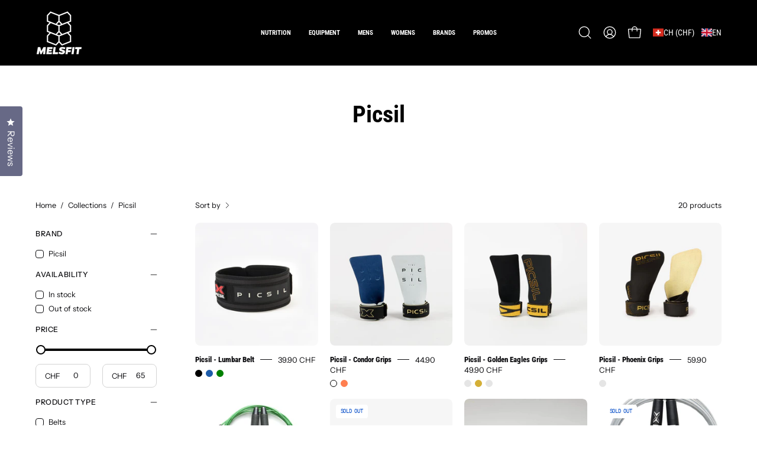

--- FILE ---
content_type: text/html; charset=utf-8
request_url: https://melsfit.ch/en/collections/picsil
body_size: 78766
content:
<!doctype html>
<html class="no-js no-touch page-loading" lang="en">
<head><meta charset="utf-8">
<meta http-equiv="X-UA-Compatible" content="IE=edge">
<meta name="viewport" content="width=device-width, height=device-height, initial-scale=1.0, minimum-scale=1.0">
<link rel="canonical" href="https://melsfit.ch/en/collections/picsil"><link rel="preconnect" href="https://fonts.shopifycdn.com" crossorigin><link rel="preload" as="font" href="//melsfit.ch/cdn/fonts/instrument_sans/instrumentsans_n4.db86542ae5e1596dbdb28c279ae6c2086c4c5bfa.woff2" type="font/woff2" crossorigin><link rel="preload" as="font" href="//melsfit.ch/cdn/fonts/roboto_condensed/robotocondensed_n7.0c73a613503672be244d2f29ab6ddd3fc3cc69ae.woff2" type="font/woff2" crossorigin><link rel="preload" as="image" href="//melsfit.ch/cdn/shop/t/81/assets/loading.svg?v=91665432863842511931741794199"><style data-shopify>
  .no-js.page-loading .loading-overlay,
  html:not(.page-loading) .loading-overlay { opacity: 0; visibility: hidden; pointer-events: none; animation: fadeOut 1s ease; transition: visibility 0s linear 1s; }

  .loading-overlay { position: fixed; top: 0; left: 0; z-index: 99999; width: 100vw; height: 100vh; display: flex; align-items: center; justify-content: center; background: var(--overlay-bg, var(--COLOR-BLACK-WHITE)); }</style><link rel="shortcut icon" href="//melsfit.ch/cdn/shop/files/favicon2_32x32.png?v=1613311475" type="image/png">
<title>Picsil
  
  
   &ndash; Melsfit</title><meta name="description" content="A wide selection of sports equipment, food supplements and supplements, proteins, vitamins and sportswear. Reebok, Under Armor, Reflex Nutrition, Optimum Nutrition and other well-known brands.
EXPRESS delivery the next working day.">





















<meta property="og:site_name" content="Melsfit">
<meta property="og:url" content="https://melsfit.ch/en/collections/picsil">
<meta property="og:title" content="Picsil">
<meta property="og:type" content="product.group">
<meta property="og:description" content="A wide selection of sports equipment, food supplements and supplements, proteins, vitamins and sportswear. Reebok, Under Armor, Reflex Nutrition, Optimum Nutrition and other well-known brands.
EXPRESS delivery the next working day."><meta property="og:image" content="http://melsfit.ch/cdn/shop/files/logo_melsfit_light_rectangular_ratio2_a841c338-606d-46e9-9e4d-2113531a05db.png?v=1629383889">
  <meta property="og:image:secure_url" content="https://melsfit.ch/cdn/shop/files/logo_melsfit_light_rectangular_ratio2_a841c338-606d-46e9-9e4d-2113531a05db.png?v=1629383889">
  <meta property="og:image:width" content="1600">
  <meta property="og:image:height" content="800"><meta name="twitter:card" content="summary_large_image">
<meta name="twitter:title" content="Picsil">
<meta name="twitter:description" content="A wide selection of sports equipment, food supplements and supplements, proteins, vitamins and sportswear. Reebok, Under Armor, Reflex Nutrition, Optimum Nutrition and other well-known brands.
EXPRESS delivery the next working day."><style data-shopify>@font-face {
  font-family: "Roboto Condensed";
  font-weight: 700;
  font-style: normal;
  font-display: swap;
  src: url("//melsfit.ch/cdn/fonts/roboto_condensed/robotocondensed_n7.0c73a613503672be244d2f29ab6ddd3fc3cc69ae.woff2") format("woff2"),
       url("//melsfit.ch/cdn/fonts/roboto_condensed/robotocondensed_n7.ef6ece86ba55f49c27c4904a493c283a40f3a66e.woff") format("woff");
}

    @font-face {
  font-family: "Instrument Sans";
  font-weight: 400;
  font-style: normal;
  font-display: swap;
  src: url("//melsfit.ch/cdn/fonts/instrument_sans/instrumentsans_n4.db86542ae5e1596dbdb28c279ae6c2086c4c5bfa.woff2") format("woff2"),
       url("//melsfit.ch/cdn/fonts/instrument_sans/instrumentsans_n4.510f1b081e58d08c30978f465518799851ef6d8b.woff") format("woff");
}

    
    @font-face {
  font-family: Chivo;
  font-weight: 400;
  font-style: normal;
  font-display: swap;
  src: url("//melsfit.ch/cdn/fonts/chivo/chivo_n4.059fadbbf52d9f02350103459eb216e4b24c4661.woff2") format("woff2"),
       url("//melsfit.ch/cdn/fonts/chivo/chivo_n4.f2f8fca8b7ff9f510fa7f09ffe5448b3504bccf5.woff") format("woff");
}


    
      @font-face {
  font-family: "Roboto Condensed";
  font-weight: 800;
  font-style: normal;
  font-display: swap;
  src: url("//melsfit.ch/cdn/fonts/roboto_condensed/robotocondensed_n8.6ebc0e57d8fa5915c5c4ad2f02fa308c344a445c.woff2") format("woff2"),
       url("//melsfit.ch/cdn/fonts/roboto_condensed/robotocondensed_n8.6f4b252b1d77f164cefd55e48510d13a25526542.woff") format("woff");
}

    

    
      @font-face {
  font-family: "Roboto Condensed";
  font-weight: 400;
  font-style: normal;
  font-display: swap;
  src: url("//melsfit.ch/cdn/fonts/roboto_condensed/robotocondensed_n4.01812de96ca5a5e9d19bef3ca9cc80dd1bf6c8b8.woff2") format("woff2"),
       url("//melsfit.ch/cdn/fonts/roboto_condensed/robotocondensed_n4.3930e6ddba458dc3cb725a82a2668eac3c63c104.woff") format("woff");
}

    

    
      @font-face {
  font-family: "Roboto Condensed";
  font-weight: 900;
  font-style: normal;
  font-display: swap;
  src: url("//melsfit.ch/cdn/fonts/roboto_condensed/robotocondensed_n9.2b6d3562288db33acd2d1dd7f3b49bae17bf8c2a.woff2") format("woff2"),
       url("//melsfit.ch/cdn/fonts/roboto_condensed/robotocondensed_n9.2ac019136325b074bf3010b35c1b65b3b5a99a3f.woff") format("woff");
}

    

    

    
      @font-face {
  font-family: "Instrument Sans";
  font-weight: 500;
  font-style: normal;
  font-display: swap;
  src: url("//melsfit.ch/cdn/fonts/instrument_sans/instrumentsans_n5.1ce463e1cc056566f977610764d93d4704464858.woff2") format("woff2"),
       url("//melsfit.ch/cdn/fonts/instrument_sans/instrumentsans_n5.9079eb7bba230c9d8d8d3a7d101aa9d9f40b6d14.woff") format("woff");
}

    

    
      @font-face {
  font-family: "Instrument Sans";
  font-weight: 400;
  font-style: italic;
  font-display: swap;
  src: url("//melsfit.ch/cdn/fonts/instrument_sans/instrumentsans_i4.028d3c3cd8d085648c808ceb20cd2fd1eb3560e5.woff2") format("woff2"),
       url("//melsfit.ch/cdn/fonts/instrument_sans/instrumentsans_i4.7e90d82df8dee29a99237cd19cc529d2206706a2.woff") format("woff");
}

    

    
      @font-face {
  font-family: "Instrument Sans";
  font-weight: 700;
  font-style: italic;
  font-display: swap;
  src: url("//melsfit.ch/cdn/fonts/instrument_sans/instrumentsans_i7.d6063bb5d8f9cbf96eace9e8801697c54f363c6a.woff2") format("woff2"),
       url("//melsfit.ch/cdn/fonts/instrument_sans/instrumentsans_i7.ce33afe63f8198a3ac4261b826b560103542cd36.woff") format("woff");
}

    

    
:root {--COLOR-PRIMARY-OPPOSITE: #ffffff;
      --COLOR-PRIMARY-LIGHTEN-DARKEN-ALPHA-20: rgba(0, 93, 250, 0.2);
      --COLOR-PRIMARY-LIGHTEN-DARKEN-ALPHA-30: rgba(0, 93, 250, 0.3);

      --PRIMARY-BUTTONS-COLOR-BG: #004ac7;
      --PRIMARY-BUTTONS-COLOR-TEXT: #ffffff;
      --PRIMARY-BUTTONS-COLOR-TEXT-ALPHA-10: rgba(255, 255, 255, 0.1);
      --PRIMARY-BUTTONS-COLOR-BORDER: #004ac7;
      --PRIMARY-BUTTONS-COLOR-HOVER: rgba(255, 255, 255, 0.2);

      --PRIMARY-BUTTONS-COLOR-LIGHTEN-DARKEN: #005dfa;

      --PRIMARY-BUTTONS-COLOR-ALPHA-05: rgba(0, 74, 199, 0.05);
      --PRIMARY-BUTTONS-COLOR-ALPHA-10: rgba(0, 74, 199, 0.1);
      --PRIMARY-BUTTONS-COLOR-ALPHA-50: rgba(0, 74, 199, 0.5);--COLOR-SECONDARY-OPPOSITE: #000000;
      --COLOR-SECONDARY-OPPOSITE-ALPHA-20: rgba(0, 0, 0, 0.2);
      --COLOR-SECONDARY-LIGHTEN-DARKEN-ALPHA-20: rgba(230, 230, 230, 0.2);
      --COLOR-SECONDARY-LIGHTEN-DARKEN-ALPHA-30: rgba(230, 230, 230, 0.3);

      --SECONDARY-BUTTONS-COLOR-BG: #ffffff;
      --SECONDARY-BUTTONS-COLOR-TEXT: #000000;
      --SECONDARY-BUTTONS-COLOR-TEXT-ALPHA-10: rgba(0, 0, 0, 0.1);
      --SECONDARY-BUTTONS-COLOR-BORDER: #ffffff;

      --SECONDARY-BUTTONS-COLOR-ALPHA-05: rgba(255, 255, 255, 0.05);
      --SECONDARY-BUTTONS-COLOR-ALPHA-10: rgba(255, 255, 255, 0.1);
      --SECONDARY-BUTTONS-COLOR-ALPHA-50: rgba(255, 255, 255, 0.5);--OUTLINE-BUTTONS-PRIMARY-BG: transparent;
      --OUTLINE-BUTTONS-PRIMARY-TEXT: #004ac7;
      --OUTLINE-BUTTONS-PRIMARY-TEXT-ALPHA-10: rgba(0, 74, 199, 0.1);
      --OUTLINE-BUTTONS-PRIMARY-BORDER: #004ac7;
      --OUTLINE-BUTTONS-PRIMARY-BG-HOVER: rgba(0, 93, 250, 0.2);

      --OUTLINE-BUTTONS-SECONDARY-BG: transparent;
      --OUTLINE-BUTTONS-SECONDARY-TEXT: #ffffff;
      --OUTLINE-BUTTONS-SECONDARY-TEXT-ALPHA-10: rgba(255, 255, 255, 0.1);
      --OUTLINE-BUTTONS-SECONDARY-BORDER: #ffffff;
      --OUTLINE-BUTTONS-SECONDARY-BG-HOVER: rgba(230, 230, 230, 0.2);

      --OUTLINE-BUTTONS-WHITE-BG: transparent;
      --OUTLINE-BUTTONS-WHITE-TEXT: #ffffff;
      --OUTLINE-BUTTONS-WHITE-TEXT-ALPHA-10: rgba(255, 255, 255, 0.1);
      --OUTLINE-BUTTONS-WHITE-BORDER: #ffffff;

      --OUTLINE-BUTTONS-BLACK-BG: transparent;
      --OUTLINE-BUTTONS-BLACK-TEXT: #000000;
      --OUTLINE-BUTTONS-BLACK-TEXT-ALPHA-10: rgba(0, 0, 0, 0.1);
      --OUTLINE-BUTTONS-BLACK-BORDER: #000000;--OUTLINE-SOLID-BUTTONS-PRIMARY-BG: #004ac7;
      --OUTLINE-SOLID-BUTTONS-PRIMARY-TEXT: #ffffff;
      --OUTLINE-SOLID-BUTTONS-PRIMARY-TEXT-ALPHA-10: rgba(255, 255, 255, 0.1);
      --OUTLINE-SOLID-BUTTONS-PRIMARY-BORDER: #ffffff;
      --OUTLINE-SOLID-BUTTONS-PRIMARY-BG-HOVER: rgba(255, 255, 255, 0.2);

      --OUTLINE-SOLID-BUTTONS-SECONDARY-BG: #ffffff;
      --OUTLINE-SOLID-BUTTONS-SECONDARY-TEXT: #000000;
      --OUTLINE-SOLID-BUTTONS-SECONDARY-TEXT-ALPHA-10: rgba(0, 0, 0, 0.1);
      --OUTLINE-SOLID-BUTTONS-SECONDARY-BORDER: #000000;
      --OUTLINE-SOLID-BUTTONS-SECONDARY-BG-HOVER: rgba(0, 0, 0, 0.2);

      --OUTLINE-SOLID-BUTTONS-WHITE-BG: #ffffff;
      --OUTLINE-SOLID-BUTTONS-WHITE-TEXT: #000000;
      --OUTLINE-SOLID-BUTTONS-WHITE-TEXT-ALPHA-10: rgba(0, 0, 0, 0.1);
      --OUTLINE-SOLID-BUTTONS-WHITE-BORDER: #000000;

      --OUTLINE-SOLID-BUTTONS-BLACK-BG: #000000;
      --OUTLINE-SOLID-BUTTONS-BLACK-TEXT: #ffffff;
      --OUTLINE-SOLID-BUTTONS-BLACK-TEXT-ALPHA-10: rgba(255, 255, 255, 0.1);
      --OUTLINE-SOLID-BUTTONS-BLACK-BORDER: #ffffff;--COLOR-HEADING: #0c0c0f;
      --COLOR-TEXT: #0c0c0f;
      --COLOR-TEXT-DARKEN: #000000;
      --COLOR-TEXT-LIGHTEN: #393948;
      --COLOR-TEXT-ALPHA-5: rgba(12, 12, 15, 0.05);
      --COLOR-TEXT-ALPHA-8: rgba(12, 12, 15, 0.08);
      --COLOR-TEXT-ALPHA-10: rgba(12, 12, 15, 0.1);
      --COLOR-TEXT-ALPHA-15: rgba(12, 12, 15, 0.15);
      --COLOR-TEXT-ALPHA-20: rgba(12, 12, 15, 0.2);
      --COLOR-TEXT-ALPHA-25: rgba(12, 12, 15, 0.25);
      --COLOR-TEXT-ALPHA-50: rgba(12, 12, 15, 0.5);
      --COLOR-TEXT-ALPHA-60: rgba(12, 12, 15, 0.6);
      --COLOR-TEXT-ALPHA-85: rgba(12, 12, 15, 0.85);

      --COLOR-BG: #ffffff;
      --COLOR-BG-ALPHA-25: rgba(255, 255, 255, 0.25);
      --COLOR-BG-ALPHA-35: rgba(255, 255, 255, 0.35);
      --COLOR-BG-ALPHA-60: rgba(255, 255, 255, 0.6);
      --COLOR-BG-ALPHA-65: rgba(255, 255, 255, 0.65);
      --COLOR-BG-ALPHA-85: rgba(255, 255, 255, 0.85);
      --COLOR-BG-DARKEN: #e6e6e6;
      --COLOR-BG-LIGHTEN-DARKEN: #e6e6e6;
      --COLOR-BG-LIGHTEN-DARKEN-SHIMMER-BG: #fafafa;
      --COLOR-BG-LIGHTEN-DARKEN-SHIMMER-EFFECT: #f5f5f5;
      --COLOR-BG-LIGHTEN-DARKEN-SHIMMER-ENHANCEMENT: #000000;
      --COLOR-BG-LIGHTEN-DARKEN-FOREGROUND: #f7f7f7;
      --COLOR-BG-LIGHTEN-DARKEN-HIGHLIGHT: rgba(46, 46, 58, 0.15);
      --COLOR-BG-LIGHTEN-DARKEN-SEARCH-LOADER: #cccccc;
      --COLOR-BG-LIGHTEN-DARKEN-SEARCH-LOADER-LINE: #e6e6e6;
      --COLOR-BG-LIGHTEN-DARKEN-2: #cdcdcd;
      --COLOR-BG-LIGHTEN-DARKEN-3: #c0c0c0;
      --COLOR-BG-LIGHTEN-DARKEN-4: #b3b3b3;
      --COLOR-BG-LIGHTEN-DARKEN-5: #a6a6a6;
      --COLOR-BG-LIGHTEN-DARKEN-6: #9a9a9a;
      --COLOR-BG-LIGHTEN-DARKEN-CONTRAST: #b3b3b3;
      --COLOR-BG-LIGHTEN-DARKEN-CONTRAST-2: #a6a6a6;
      --COLOR-BG-LIGHTEN-DARKEN-CONTRAST-3: #999999;
      --COLOR-BG-LIGHTEN-DARKEN-CONTRAST-4: #8c8c8c;
      --COLOR-BG-LIGHTEN-DARKEN-CONTRAST-5: #808080;
      --COLOR-BG-LIGHTEN-DARKEN-CONTRAST-6: #737373;

      --COLOR-BG-SECONDARY: #0c0c0f;
      --COLOR-BG-SECONDARY-LIGHTEN-DARKEN: #23232b;
      --COLOR-BG-SECONDARY-LIGHTEN-DARKEN-CONTRAST: #80809a;

      --COLOR-INPUT-BG: #ffffff;

      --COLOR-ACCENT: #fda136;
      --COLOR-ACCENT-TEXT: #fff;
      --COLOR-ACCENT-MIX-ALPHA: rgba(127, 81, 27, 0.1);

      --COLOR-BORDER: #d3d3d3;
      --COLOR-BORDER-ALPHA-15: rgba(211, 211, 211, 0.15);
      --COLOR-BORDER-ALPHA-30: rgba(211, 211, 211, 0.3);
      --COLOR-BORDER-ALPHA-50: rgba(211, 211, 211, 0.5);
      --COLOR-BORDER-ALPHA-65: rgba(211, 211, 211, 0.65);
      --COLOR-BORDER-LIGHTEN-DARKEN: #868686;
      --COLOR-BORDER-HAIRLINE: #f7f7f7;

      --COLOR-SALE-BG: #004ac7;
      --COLOR-SALE-TEXT: #ffffff;
      --COLOR-CUSTOM-BG: #000000;
      --COLOR-CUSTOM-TEXT: #ffffff;
      --COLOR-SOLD-BG: #ffffff;
      --COLOR-SOLD-TEXT: #004ac7;
      --COLOR-SAVING-BG: #f94646;
      --COLOR-SAVING-TEXT: #ffffff;

      --COLOR-WHITE-BLACK: #fff;
      --COLOR-BLACK-WHITE: #000;
      --COLOR-BLACK-WHITE-ALPHA-25: rgba(0, 0, 0, 0.25);
      --COLOR-BLACK-WHITE-ALPHA-34: rgba(0, 0, 0, 0.34);
      --COLOR-BG-OVERLAY: rgba(255, 255, 255, 0.5);--COLOR-DISABLED-GREY: rgba(12, 12, 15, 0.05);
      --COLOR-DISABLED-GREY-DARKEN: rgba(12, 12, 15, 0.45);
      --COLOR-ERROR: #D02E2E;
      --COLOR-ERROR-BG: #f3cbcb;
      --COLOR-SUCCESS: #56AD6A;
      --COLOR-SUCCESS-BG: #ECFEF0;
      --COLOR-WARN: #ECBD5E;
      --COLOR-TRANSPARENT: rgba(255, 255, 255, 0);

      --COLOR-WHITE: #ffffff;
      --COLOR-WHITE-DARKEN: #f2f2f2;
      --COLOR-WHITE-ALPHA-10: rgba(255, 255, 255, 0.1);
      --COLOR-WHITE-ALPHA-20: rgba(255, 255, 255, 0.2);
      --COLOR-WHITE-ALPHA-25: rgba(255, 255, 255, 0.25);
      --COLOR-WHITE-ALPHA-50: rgba(255, 255, 255, 0.5);
      --COLOR-WHITE-ALPHA-60: rgba(255, 255, 255, 0.6);
      --COLOR-BLACK: #000000;
      --COLOR-BLACK-LIGHTEN: #1a1a1a;
      --COLOR-BLACK-ALPHA-10: rgba(0, 0, 0, 0.1);
      --COLOR-BLACK-ALPHA-20: rgba(0, 0, 0, 0.2);
      --COLOR-BLACK-ALPHA-25: rgba(0, 0, 0, 0.25);
      --COLOR-BLACK-ALPHA-50: rgba(0, 0, 0, 0.5);
      --COLOR-BLACK-ALPHA-60: rgba(0, 0, 0, 0.6);--FONT-STACK-BODY: "Instrument Sans", sans-serif;
      --FONT-STYLE-BODY: normal;
      --FONT-STYLE-BODY-ITALIC: italic;
      --FONT-ADJUST-BODY: 1.0;

      --FONT-WEIGHT-BODY: 400;
      --FONT-WEIGHT-BODY-LIGHT: 300;
      --FONT-WEIGHT-BODY-MEDIUM: 700;
      --FONT-WEIGHT-BODY-BOLD: 500;

      --FONT-STACK-HEADING: "Roboto Condensed", sans-serif;
      --FONT-STYLE-HEADING: normal;
      --FONT-STYLE-HEADING-ITALIC: italic;
      --FONT-ADJUST-HEADING: 1.0;

      --FONT-WEIGHT-HEADING: 700;
      --FONT-WEIGHT-HEADING-LIGHT: 400;
      --FONT-WEIGHT-HEADING-MEDIUM: 900;
      --FONT-WEIGHT-HEADING-BOLD: 800;

      --FONT-STACK-NAV: "Roboto Condensed", sans-serif;
      --FONT-STYLE-NAV: normal;
      --FONT-STYLE-NAV-ITALIC: italic;
      --FONT-ADJUST-NAV: 0.9;
      --FONT-ADJUST-NAV-TOP-LEVEL: 0.7;

      --FONT-WEIGHT-NAV: 700;
      --FONT-WEIGHT-NAV-LIGHT: 400;
      --FONT-WEIGHT-NAV-MEDIUM: 900;
      --FONT-WEIGHT-NAV-BOLD: 800;

      --FONT-ADJUST-PRODUCT-GRID: 0.9;
      --FONT-ADJUST-PRODUCT-GRID-HEADING: 0.9;

      --FONT-ADJUST-BADGES: 1.0;

      --FONT-STACK-BUTTON: "Roboto Condensed", sans-serif;
      --FONT-STYLE-BUTTON: normal;
      --FONT-STYLE-BUTTON-ITALIC: italic;
      --FONT-ADJUST-SMALL-BUTTON: 0.9;
      --FONT-ADJUST-MEDIUM-BUTTON: 0.9;
      --FONT-ADJUST-LARGE-BUTTON: 0.9;

      --FONT-WEIGHT-BUTTON: 700;
      --FONT-WEIGHT-BUTTON-MEDIUM: 900;
      --FONT-WEIGHT-BUTTON-BOLD: 800;

      --FONT-STACK-SUBHEADING: "SF Mono", Menlo, Consolas, Monaco, Liberation Mono, Lucida Console, monospace, Apple Color Emoji, Segoe UI Emoji, Segoe UI Symbol;
      --FONT-STYLE-SUBHEADING: normal;
      --FONT-ADJUST-SUBHEADING: 0.85;

      --FONT-WEIGHT-SUBHEADING: 400;
      --FONT-WEIGHT-SUBHEADING-BOLD: 600;

      --FONT-STACK-LABEL: "Instrument Sans", sans-serif;
      --FONT-STYLE-LABEL: normal;
      --FONT-ADJUST-LABEL: 0.65;

      --FONT-STACK-HIGHLIGHT: Chivo, sans-serif;
      --FONT-STYLE-HIGHLIGHT: normal;
      --FONT-WEIGHT-HIGHLIGHT: 400;

      --FONT-WEIGHT-LABEL: 500;

      --LETTER-SPACING-NAV: 0.0em;
      --LETTER-SPACING-HEADING: 0.0em;
      --LETTER-SPACING-SUBHEADING: -0.025em;
      --LETTER-SPACING-BUTTON: 0.05em;
      --LETTER-SPACING-LABEL: 0.05em;

      --BUTTON-TEXT-CAPS: uppercase;
      --HEADING-TEXT-CAPS: none;
      --SUBHEADING-TEXT-CAPS: uppercase;
      --LABEL-TEXT-CAPS: uppercase;--FONT-SIZE-INPUT: 1.0rem;--RADIUS: 8px;
      --RADIUS-SMALL: 8px;
      --RADIUS-TINY: 8px;
      --RADIUS-CHECKBOX: 4px;
      --RADIUS-TEXTAREA: 8px;--RADIUS-BADGE: 4px;--PRODUCT-MEDIA-PADDING-TOP: 100%;--BORDER-WIDTH: 1px;--STROKE-WIDTH: 12px;--SITE-WIDTH: 1440px;
      --SITE-WIDTH-NARROW: 840px;

      
      --SMALL-BUTTON-WIDTH: 50px;
      --MEDIUM-BUTTON-WIDTH: 150px;
      --LARGE-BUTTON-WIDTH: 200px;
      --SMALL-BUTTON-HEIGHT: 20px;
      --MEDIUM-BUTTON-HEIGHT: 20px;
      --LARGE-BUTTON-HEIGHT: 20px;--COLOR-UPSELLS-BG: #F1EFE8;
      --COLOR-UPSELLS-TEXT: #0B0B0B;
      --COLOR-UPSELLS-TEXT-LIGHTEN: #3e3e3e;
      --COLOR-UPSELLS-DISABLED-GREY-DARKEN: rgba(11, 11, 11, 0.45);
      --UPSELLS-HEIGHT: 130px;
      --UPSELLS-IMAGE-WIDTH: 30%;--ICON-ARROW-RIGHT: url( "//melsfit.ch/cdn/shop/t/81/assets/icon-chevron-right.svg?v=115618353204357621731741794199" );--loading-svg: url( "//melsfit.ch/cdn/shop/t/81/assets/loading.svg?v=91665432863842511931741794199" );
      --icon-check: url( "//melsfit.ch/cdn/shop/t/81/assets/icon-check.svg?v=175316081881880408121741794199" );
      --icon-check-swatch: url( "//melsfit.ch/cdn/shop/t/81/assets/icon-check-swatch.svg?v=131897745589030387781741794199" );
      --icon-zoom-in: url( "//melsfit.ch/cdn/shop/t/81/assets/icon-zoom-in.svg?v=157433013461716915331741794199" );
      --icon-zoom-out: url( "//melsfit.ch/cdn/shop/t/81/assets/icon-zoom-out.svg?v=164909107869959372931741794199" );--collection-sticky-bar-height: 0px;
      --collection-image-padding-top: 60%;

      --drawer-width: 400px;
      --drawer-transition: transform 0.4s cubic-bezier(0.46, 0.01, 0.32, 1);--gutter: 60px;
      --gutter-mobile: 20px;
      --grid-gutter: 20px;
      --grid-gutter-mobile: 35px;--inner: 20px;
      --inner-tablet: 18px;
      --inner-mobile: 16px;--grid: repeat(4, minmax(0, 1fr));
      --grid-tablet: repeat(3, minmax(0, 1fr));
      --grid-mobile: repeat(2, minmax(0, 1fr));
      --megamenu-grid: repeat(4, minmax(0, 1fr));
      --grid-row: 1 / span 4;--scrollbar-width: 0px;--overlay: #000;
      --overlay-opacity: 1;--swatch-width: 38px;
      --swatch-height: 26px;
      --swatch-size: 32px;
      --swatch-size-mobile: 30px;

      
      --move-offset: 20px;

      
      --autoplay-speed: 2200ms;
    }

    
.product-upsell__image:after,
    .popup-quick-view__nav-media:after,
    .product-gallery__media--image:after,
    .product-gallery__media--onboarding:after,
    .product-single__thumbnail-link:after {
      content: '';
      position: absolute;
      z-index: 1;
      inset: 0;
      background: rgba(0, 0, 0, .03);
      pointer-events: none;
    }</style><link href="//melsfit.ch/cdn/shop/t/81/assets/theme.css?v=122456792655390156981741794199" rel="stylesheet" type="text/css" media="all" /><script
  type="text/javascript"
>
    if (window.MSInputMethodContext && document.documentMode) {
      var scripts = document.getElementsByTagName('script')[0];
      var polyfill = document.createElement("script");
      polyfill.defer = true;
      polyfill.src = "//melsfit.ch/cdn/shop/t/81/assets/ie11.js?v=164037955086922138091741794199";

      scripts.parentNode.insertBefore(polyfill, scripts);

      document.documentElement.classList.add('ie11');
    } else {
      document.documentElement.className = document.documentElement.className.replace('no-js', 'js');
    }

    let root = '/en';
    if (root[root.length - 1] !== '/') {
      root = `${root}/`;
    }

    window.theme = {
      routes: {
        root: root,
        cart_url: "\/en\/cart",
        cart_add_url: "\/en\/cart\/add",
        cart_change_url: "\/en\/cart\/change",
        shop_url: "https:\/\/melsfit.ch",
        searchUrl: '/en/search',
        predictiveSearchUrl: '/en/search/suggest',
        product_recommendations_url: "\/en\/recommendations\/products"
      },
      assets: {
        photoswipe: '//melsfit.ch/cdn/shop/t/81/assets/photoswipe.js?v=162613001030112971491741794198',
        smoothscroll: '//melsfit.ch/cdn/shop/t/81/assets/smoothscroll.js?v=37906625415260927261741794199',
        no_image: "//melsfit.ch/cdn/shopifycloud/storefront/assets/no-image-2048-a2addb12_1024x.gif",
        swatches: '//melsfit.ch/cdn/shop/t/81/assets/swatches.json?v=19104752027026585201741794199',
        base: "//melsfit.ch/cdn/shop/t/81/assets/"
      },
      strings: {
        add_to_cart: "Add to Cart",
        cart_acceptance_error: "You must accept our terms and conditions.",
        cart_empty: "Your cart is currently empty.",
        cart_price: "Price",
        cart_quantity: "Quantity",
        cart_items_one: "{{ count }} item",
        cart_items_many: "{{ count }} items",
        cart_title: "Cart",
        cart_total: "Total",
        continue_shopping: "Continue Shopping",
        free: "Free",
        limit_error: "Sorry, looks like we don\u0026#39;t have enough of this product.",
        preorder: "Pre-Order",
        remove: "Remove",
        sale_badge_text: "Sale",
        saving_badge: "Save {{ discount }}",
        saving_up_to_badge: "Save up to {{ discount }}",
        sold_out: "Sold Out",
        subscription: "Subscription",
        unavailable: "Unavailable",
        unit_price_label: "Unit price",
        unit_price_separator: "per",
        zero_qty_error: "Quantity must be greater than 0.",
        delete_confirm: "Are you sure you wish to delete this address?",
        newsletter_product_availability: "Notify Me When It’s Available"
      },
      icons: {
        plus: '<svg aria-hidden="true" focusable="false" role="presentation" class="icon icon-toggle-plus" viewBox="0 0 192 192"><path d="M30 96h132M96 30v132" stroke="currentColor" stroke-linecap="round" stroke-linejoin="round"/></svg>',
        minus: '<svg aria-hidden="true" focusable="false" role="presentation" class="icon icon-toggle-minus" viewBox="0 0 192 192"><path d="M30 96h132" stroke="currentColor" stroke-linecap="round" stroke-linejoin="round"/></svg>',
        close: '<svg aria-hidden="true" focusable="false" role="presentation" class="icon icon-close" viewBox="0 0 192 192"><path d="M150 42 42 150M150 150 42 42" stroke="currentColor" stroke-linecap="round" stroke-linejoin="round"/></svg>'
      },
      settings: {
        animationsEnabled: false,
        cartType: "drawer",
        enableAcceptTerms: false,
        enableInfinityScroll: false,
        enablePaymentButton: true,
        gridImageSize: "cover",
        gridImageAspectRatio: 1,
        mobileMenuBehaviour: "link",
        productGridHover: "image",
        savingBadgeType: "percentage",
        showSaleBadge: true,
        showSoldBadge: true,
        showSavingBadge: false,
        quickBuy: "quick_buy",
        suggestArticles: false,
        suggestCollections: true,
        suggestProducts: true,
        suggestPages: false,
        suggestionsResultsLimit: 10,
        currency_code_enable: true,
        hideInventoryCount: true,
        colorSwatchesType: "theme",
        atcButtonShowPrice: false,
        buynowButtonColor: "btn--white",
        buynowButtonStyle: "btn--solid-border",
        buynowButtonSize: "btn--medium",
      },
      sizes: {
        mobile: 480,
        small: 768,
        large: 1024,
        widescreen: 1440
      },
      moneyFormat: "{{amount}} CHF",
      moneyWithCurrencyFormat: "{{amount}} CHF",
      subtotal: 0,
      current_iso_code: "CHF",
      info: {
        name: 'Palo Alto'
      },
      version: '6.1.0'
    };
    window.PaloAlto = window.PaloAlto || {};
    window.slate = window.slate || {};
    window.isHeaderTransparent = false;
    window.stickyHeaderHeight = 60;
    window.lastWindowWidth = window.innerWidth || document.documentElement.clientWidth;
</script><script src="//melsfit.ch/cdn/shop/t/81/assets/vendor.js?v=164905933048751944601741794198" defer="defer"></script>
<script src="//melsfit.ch/cdn/shop/t/81/assets/theme.js?v=94194314452998988301741794199" defer="defer"></script><script>window.performance && window.performance.mark && window.performance.mark('shopify.content_for_header.start');</script><meta name="facebook-domain-verification" content="sjpbs06407vub3lpaxt5pbitxsstzw">
<meta name="facebook-domain-verification" content="1ah3sqacr4h9fb2t6coy80rlsqwakt">
<meta id="shopify-digital-wallet" name="shopify-digital-wallet" content="/26558955564/digital_wallets/dialog">
<meta name="shopify-checkout-api-token" content="42e33edf9386bec2143fe97dd8902866">
<meta id="in-context-paypal-metadata" data-shop-id="26558955564" data-venmo-supported="false" data-environment="production" data-locale="en_US" data-paypal-v4="true" data-currency="CHF">
<link rel="alternate" type="application/atom+xml" title="Feed" href="/en/collections/picsil.atom" />
<link rel="alternate" hreflang="x-default" href="https://melsfit.ch/collections/picsil">
<link rel="alternate" hreflang="fr" href="https://melsfit.ch/collections/picsil">
<link rel="alternate" hreflang="en" href="https://melsfit.ch/en/collections/picsil">
<link rel="alternate" hreflang="de" href="https://melsfit.ch/de/collections/picsil">
<link rel="alternate" type="application/json+oembed" href="https://melsfit.ch/en/collections/picsil.oembed">
<script async="async" src="/checkouts/internal/preloads.js?locale=en-CH"></script>
<link rel="preconnect" href="https://shop.app" crossorigin="anonymous">
<script async="async" src="https://shop.app/checkouts/internal/preloads.js?locale=en-CH&shop_id=26558955564" crossorigin="anonymous"></script>
<script id="apple-pay-shop-capabilities" type="application/json">{"shopId":26558955564,"countryCode":"CH","currencyCode":"CHF","merchantCapabilities":["supports3DS"],"merchantId":"gid:\/\/shopify\/Shop\/26558955564","merchantName":"Melsfit","requiredBillingContactFields":["postalAddress","email","phone"],"requiredShippingContactFields":["postalAddress","email","phone"],"shippingType":"shipping","supportedNetworks":["visa","masterCard","amex"],"total":{"type":"pending","label":"Melsfit","amount":"1.00"},"shopifyPaymentsEnabled":true,"supportsSubscriptions":true}</script>
<script id="shopify-features" type="application/json">{"accessToken":"42e33edf9386bec2143fe97dd8902866","betas":["rich-media-storefront-analytics"],"domain":"melsfit.ch","predictiveSearch":true,"shopId":26558955564,"locale":"en"}</script>
<script>var Shopify = Shopify || {};
Shopify.shop = "melsfit.myshopify.com";
Shopify.locale = "en";
Shopify.currency = {"active":"CHF","rate":"1.0"};
Shopify.country = "CH";
Shopify.theme = {"name":"melsfit\/main with B2H - 2025-03-12","id":180470972790,"schema_name":"Palo Alto","schema_version":"6.1.0","theme_store_id":null,"role":"main"};
Shopify.theme.handle = "null";
Shopify.theme.style = {"id":null,"handle":null};
Shopify.cdnHost = "melsfit.ch/cdn";
Shopify.routes = Shopify.routes || {};
Shopify.routes.root = "/en/";</script>
<script type="module">!function(o){(o.Shopify=o.Shopify||{}).modules=!0}(window);</script>
<script>!function(o){function n(){var o=[];function n(){o.push(Array.prototype.slice.apply(arguments))}return n.q=o,n}var t=o.Shopify=o.Shopify||{};t.loadFeatures=n(),t.autoloadFeatures=n()}(window);</script>
<script>
  window.ShopifyPay = window.ShopifyPay || {};
  window.ShopifyPay.apiHost = "shop.app\/pay";
  window.ShopifyPay.redirectState = null;
</script>
<script id="shop-js-analytics" type="application/json">{"pageType":"collection"}</script>
<script defer="defer" async type="module" src="//melsfit.ch/cdn/shopifycloud/shop-js/modules/v2/client.init-shop-cart-sync_IZsNAliE.en.esm.js"></script>
<script defer="defer" async type="module" src="//melsfit.ch/cdn/shopifycloud/shop-js/modules/v2/chunk.common_0OUaOowp.esm.js"></script>
<script type="module">
  await import("//melsfit.ch/cdn/shopifycloud/shop-js/modules/v2/client.init-shop-cart-sync_IZsNAliE.en.esm.js");
await import("//melsfit.ch/cdn/shopifycloud/shop-js/modules/v2/chunk.common_0OUaOowp.esm.js");

  window.Shopify.SignInWithShop?.initShopCartSync?.({"fedCMEnabled":true,"windoidEnabled":true});

</script>
<script>
  window.Shopify = window.Shopify || {};
  if (!window.Shopify.featureAssets) window.Shopify.featureAssets = {};
  window.Shopify.featureAssets['shop-js'] = {"shop-cart-sync":["modules/v2/client.shop-cart-sync_DLOhI_0X.en.esm.js","modules/v2/chunk.common_0OUaOowp.esm.js"],"init-fed-cm":["modules/v2/client.init-fed-cm_C6YtU0w6.en.esm.js","modules/v2/chunk.common_0OUaOowp.esm.js"],"shop-button":["modules/v2/client.shop-button_BCMx7GTG.en.esm.js","modules/v2/chunk.common_0OUaOowp.esm.js"],"shop-cash-offers":["modules/v2/client.shop-cash-offers_BT26qb5j.en.esm.js","modules/v2/chunk.common_0OUaOowp.esm.js","modules/v2/chunk.modal_CGo_dVj3.esm.js"],"init-windoid":["modules/v2/client.init-windoid_B9PkRMql.en.esm.js","modules/v2/chunk.common_0OUaOowp.esm.js"],"init-shop-email-lookup-coordinator":["modules/v2/client.init-shop-email-lookup-coordinator_DZkqjsbU.en.esm.js","modules/v2/chunk.common_0OUaOowp.esm.js"],"shop-toast-manager":["modules/v2/client.shop-toast-manager_Di2EnuM7.en.esm.js","modules/v2/chunk.common_0OUaOowp.esm.js"],"shop-login-button":["modules/v2/client.shop-login-button_BtqW_SIO.en.esm.js","modules/v2/chunk.common_0OUaOowp.esm.js","modules/v2/chunk.modal_CGo_dVj3.esm.js"],"avatar":["modules/v2/client.avatar_BTnouDA3.en.esm.js"],"pay-button":["modules/v2/client.pay-button_CWa-C9R1.en.esm.js","modules/v2/chunk.common_0OUaOowp.esm.js"],"init-shop-cart-sync":["modules/v2/client.init-shop-cart-sync_IZsNAliE.en.esm.js","modules/v2/chunk.common_0OUaOowp.esm.js"],"init-customer-accounts":["modules/v2/client.init-customer-accounts_DenGwJTU.en.esm.js","modules/v2/client.shop-login-button_BtqW_SIO.en.esm.js","modules/v2/chunk.common_0OUaOowp.esm.js","modules/v2/chunk.modal_CGo_dVj3.esm.js"],"init-shop-for-new-customer-accounts":["modules/v2/client.init-shop-for-new-customer-accounts_JdHXxpS9.en.esm.js","modules/v2/client.shop-login-button_BtqW_SIO.en.esm.js","modules/v2/chunk.common_0OUaOowp.esm.js","modules/v2/chunk.modal_CGo_dVj3.esm.js"],"init-customer-accounts-sign-up":["modules/v2/client.init-customer-accounts-sign-up_D6__K_p8.en.esm.js","modules/v2/client.shop-login-button_BtqW_SIO.en.esm.js","modules/v2/chunk.common_0OUaOowp.esm.js","modules/v2/chunk.modal_CGo_dVj3.esm.js"],"checkout-modal":["modules/v2/client.checkout-modal_C_ZQDY6s.en.esm.js","modules/v2/chunk.common_0OUaOowp.esm.js","modules/v2/chunk.modal_CGo_dVj3.esm.js"],"shop-follow-button":["modules/v2/client.shop-follow-button_XetIsj8l.en.esm.js","modules/v2/chunk.common_0OUaOowp.esm.js","modules/v2/chunk.modal_CGo_dVj3.esm.js"],"lead-capture":["modules/v2/client.lead-capture_DvA72MRN.en.esm.js","modules/v2/chunk.common_0OUaOowp.esm.js","modules/v2/chunk.modal_CGo_dVj3.esm.js"],"shop-login":["modules/v2/client.shop-login_ClXNxyh6.en.esm.js","modules/v2/chunk.common_0OUaOowp.esm.js","modules/v2/chunk.modal_CGo_dVj3.esm.js"],"payment-terms":["modules/v2/client.payment-terms_CNlwjfZz.en.esm.js","modules/v2/chunk.common_0OUaOowp.esm.js","modules/v2/chunk.modal_CGo_dVj3.esm.js"]};
</script>
<script>(function() {
  var isLoaded = false;
  function asyncLoad() {
    if (isLoaded) return;
    isLoaded = true;
    var urls = ["https:\/\/js.smile.io\/v1\/smile-shopify.js?shop=melsfit.myshopify.com","https:\/\/gdprcdn.b-cdn.net\/js\/gdpr_cookie_consent.min.js?shop=melsfit.myshopify.com","https:\/\/www.pxucdn.com\/apps\/uso.js?shop=melsfit.myshopify.com","https:\/\/static.klaviyo.com\/onsite\/js\/klaviyo.js?company_id=ShNA8E\u0026shop=melsfit.myshopify.com"];
    for (var i = 0; i < urls.length; i++) {
      var s = document.createElement('script');
      s.type = 'text/javascript';
      s.async = true;
      s.src = urls[i];
      var x = document.getElementsByTagName('script')[0];
      x.parentNode.insertBefore(s, x);
    }
  };
  if(window.attachEvent) {
    window.attachEvent('onload', asyncLoad);
  } else {
    window.addEventListener('load', asyncLoad, false);
  }
})();</script>
<script id="__st">var __st={"a":26558955564,"offset":3600,"reqid":"16bd856f-4944-4ea8-9591-893632064072-1768413053","pageurl":"melsfit.ch\/en\/collections\/picsil","u":"c9e8384ebd95","p":"collection","rtyp":"collection","rid":425048113404};</script>
<script>window.ShopifyPaypalV4VisibilityTracking = true;</script>
<script id="captcha-bootstrap">!function(){'use strict';const t='contact',e='account',n='new_comment',o=[[t,t],['blogs',n],['comments',n],[t,'customer']],c=[[e,'customer_login'],[e,'guest_login'],[e,'recover_customer_password'],[e,'create_customer']],r=t=>t.map((([t,e])=>`form[action*='/${t}']:not([data-nocaptcha='true']) input[name='form_type'][value='${e}']`)).join(','),a=t=>()=>t?[...document.querySelectorAll(t)].map((t=>t.form)):[];function s(){const t=[...o],e=r(t);return a(e)}const i='password',u='form_key',d=['recaptcha-v3-token','g-recaptcha-response','h-captcha-response',i],f=()=>{try{return window.sessionStorage}catch{return}},m='__shopify_v',_=t=>t.elements[u];function p(t,e,n=!1){try{const o=window.sessionStorage,c=JSON.parse(o.getItem(e)),{data:r}=function(t){const{data:e,action:n}=t;return t[m]||n?{data:e,action:n}:{data:t,action:n}}(c);for(const[e,n]of Object.entries(r))t.elements[e]&&(t.elements[e].value=n);n&&o.removeItem(e)}catch(o){console.error('form repopulation failed',{error:o})}}const l='form_type',E='cptcha';function T(t){t.dataset[E]=!0}const w=window,h=w.document,L='Shopify',v='ce_forms',y='captcha';let A=!1;((t,e)=>{const n=(g='f06e6c50-85a8-45c8-87d0-21a2b65856fe',I='https://cdn.shopify.com/shopifycloud/storefront-forms-hcaptcha/ce_storefront_forms_captcha_hcaptcha.v1.5.2.iife.js',D={infoText:'Protected by hCaptcha',privacyText:'Privacy',termsText:'Terms'},(t,e,n)=>{const o=w[L][v],c=o.bindForm;if(c)return c(t,g,e,D).then(n);var r;o.q.push([[t,g,e,D],n]),r=I,A||(h.body.append(Object.assign(h.createElement('script'),{id:'captcha-provider',async:!0,src:r})),A=!0)});var g,I,D;w[L]=w[L]||{},w[L][v]=w[L][v]||{},w[L][v].q=[],w[L][y]=w[L][y]||{},w[L][y].protect=function(t,e){n(t,void 0,e),T(t)},Object.freeze(w[L][y]),function(t,e,n,w,h,L){const[v,y,A,g]=function(t,e,n){const i=e?o:[],u=t?c:[],d=[...i,...u],f=r(d),m=r(i),_=r(d.filter((([t,e])=>n.includes(e))));return[a(f),a(m),a(_),s()]}(w,h,L),I=t=>{const e=t.target;return e instanceof HTMLFormElement?e:e&&e.form},D=t=>v().includes(t);t.addEventListener('submit',(t=>{const e=I(t);if(!e)return;const n=D(e)&&!e.dataset.hcaptchaBound&&!e.dataset.recaptchaBound,o=_(e),c=g().includes(e)&&(!o||!o.value);(n||c)&&t.preventDefault(),c&&!n&&(function(t){try{if(!f())return;!function(t){const e=f();if(!e)return;const n=_(t);if(!n)return;const o=n.value;o&&e.removeItem(o)}(t);const e=Array.from(Array(32),(()=>Math.random().toString(36)[2])).join('');!function(t,e){_(t)||t.append(Object.assign(document.createElement('input'),{type:'hidden',name:u})),t.elements[u].value=e}(t,e),function(t,e){const n=f();if(!n)return;const o=[...t.querySelectorAll(`input[type='${i}']`)].map((({name:t})=>t)),c=[...d,...o],r={};for(const[a,s]of new FormData(t).entries())c.includes(a)||(r[a]=s);n.setItem(e,JSON.stringify({[m]:1,action:t.action,data:r}))}(t,e)}catch(e){console.error('failed to persist form',e)}}(e),e.submit())}));const S=(t,e)=>{t&&!t.dataset[E]&&(n(t,e.some((e=>e===t))),T(t))};for(const o of['focusin','change'])t.addEventListener(o,(t=>{const e=I(t);D(e)&&S(e,y())}));const B=e.get('form_key'),M=e.get(l),P=B&&M;t.addEventListener('DOMContentLoaded',(()=>{const t=y();if(P)for(const e of t)e.elements[l].value===M&&p(e,B);[...new Set([...A(),...v().filter((t=>'true'===t.dataset.shopifyCaptcha))])].forEach((e=>S(e,t)))}))}(h,new URLSearchParams(w.location.search),n,t,e,['guest_login'])})(!0,!0)}();</script>
<script integrity="sha256-4kQ18oKyAcykRKYeNunJcIwy7WH5gtpwJnB7kiuLZ1E=" data-source-attribution="shopify.loadfeatures" defer="defer" src="//melsfit.ch/cdn/shopifycloud/storefront/assets/storefront/load_feature-a0a9edcb.js" crossorigin="anonymous"></script>
<script crossorigin="anonymous" defer="defer" src="//melsfit.ch/cdn/shopifycloud/storefront/assets/shopify_pay/storefront-65b4c6d7.js?v=20250812"></script>
<script data-source-attribution="shopify.dynamic_checkout.dynamic.init">var Shopify=Shopify||{};Shopify.PaymentButton=Shopify.PaymentButton||{isStorefrontPortableWallets:!0,init:function(){window.Shopify.PaymentButton.init=function(){};var t=document.createElement("script");t.src="https://melsfit.ch/cdn/shopifycloud/portable-wallets/latest/portable-wallets.en.js",t.type="module",document.head.appendChild(t)}};
</script>
<script data-source-attribution="shopify.dynamic_checkout.buyer_consent">
  function portableWalletsHideBuyerConsent(e){var t=document.getElementById("shopify-buyer-consent"),n=document.getElementById("shopify-subscription-policy-button");t&&n&&(t.classList.add("hidden"),t.setAttribute("aria-hidden","true"),n.removeEventListener("click",e))}function portableWalletsShowBuyerConsent(e){var t=document.getElementById("shopify-buyer-consent"),n=document.getElementById("shopify-subscription-policy-button");t&&n&&(t.classList.remove("hidden"),t.removeAttribute("aria-hidden"),n.addEventListener("click",e))}window.Shopify?.PaymentButton&&(window.Shopify.PaymentButton.hideBuyerConsent=portableWalletsHideBuyerConsent,window.Shopify.PaymentButton.showBuyerConsent=portableWalletsShowBuyerConsent);
</script>
<script data-source-attribution="shopify.dynamic_checkout.cart.bootstrap">document.addEventListener("DOMContentLoaded",(function(){function t(){return document.querySelector("shopify-accelerated-checkout-cart, shopify-accelerated-checkout")}if(t())Shopify.PaymentButton.init();else{new MutationObserver((function(e,n){t()&&(Shopify.PaymentButton.init(),n.disconnect())})).observe(document.body,{childList:!0,subtree:!0})}}));
</script>
<link id="shopify-accelerated-checkout-styles" rel="stylesheet" media="screen" href="https://melsfit.ch/cdn/shopifycloud/portable-wallets/latest/accelerated-checkout-backwards-compat.css" crossorigin="anonymous">
<style id="shopify-accelerated-checkout-cart">
        #shopify-buyer-consent {
  margin-top: 1em;
  display: inline-block;
  width: 100%;
}

#shopify-buyer-consent.hidden {
  display: none;
}

#shopify-subscription-policy-button {
  background: none;
  border: none;
  padding: 0;
  text-decoration: underline;
  font-size: inherit;
  cursor: pointer;
}

#shopify-subscription-policy-button::before {
  box-shadow: none;
}

      </style>

<script>window.performance && window.performance.mark && window.performance.mark('shopify.content_for_header.end');</script>
<!-- BEGIN app block: shopify://apps/consentmo-gdpr/blocks/gdpr_cookie_consent/4fbe573f-a377-4fea-9801-3ee0858cae41 -->


<!-- END app block --><!-- BEGIN app block: shopify://apps/t-lab-ai-language-translate/blocks/custom_translations/b5b83690-efd4-434d-8c6a-a5cef4019faf --><!-- BEGIN app snippet: custom_translation_scripts --><script>
(()=>{var o=/\([0-9]+?\)$/,M=/\r?\n|\r|\t|\xa0|\u200B|\u200E|&nbsp;| /g,v=/<\/?[a-z][\s\S]*>/i,t=/^(https?:\/\/|\/\/)[^\s/$.?#].[^\s]*$/i,k=/\{\{\s*([a-zA-Z_]\w*)\s*\}\}/g,p=/\{\{\s*([a-zA-Z_]\w*)\s*\}\}/,r=/^(https:)?\/\/cdn\.shopify\.com\/(.+)\.(png|jpe?g|gif|webp|svgz?|bmp|tiff?|ico|avif)/i,e=/^(https:)?\/\/cdn\.shopify\.com/i,a=/\b(?:https?|ftp)?:?\/\/?[^\s\/]+\/[^\s]+\.(?:png|jpe?g|gif|webp|svgz?|bmp|tiff?|ico|avif)\b/i,I=/url\(['"]?(.*?)['"]?\)/,m="__label:",i=document.createElement("textarea"),u={t:["src","data-src","data-source","data-href","data-zoom","data-master","data-bg","base-src"],i:["srcset","data-srcset"],o:["href","data-href"],u:["href","data-href","data-src","data-zoom"]},g=new Set(["img","picture","button","p","a","input"]),h=16.67,s=function(n){return n.nodeType===Node.ELEMENT_NODE},c=function(n){return n.nodeType===Node.TEXT_NODE};function w(n){return r.test(n.trim())||a.test(n.trim())}function b(n){return(n=>(n=n.trim(),t.test(n)))(n)||e.test(n.trim())}var l=function(n){return!n||0===n.trim().length};function j(n){return i.innerHTML=n,i.value}function T(n){return A(j(n))}function A(n){return n.trim().replace(o,"").replace(M,"").trim()}var _=1e3;function D(n){n=n.trim().replace(M,"").replace(/&amp;/g,"&").replace(/&gt;/g,">").replace(/&lt;/g,"<").trim();return n.length>_?N(n):n}function E(n){return n.trim().toLowerCase().replace(/^https:/i,"")}function N(n){for(var t=5381,r=0;r<n.length;r++)t=(t<<5)+t^n.charCodeAt(r);return(t>>>0).toString(36)}function f(n){for(var t=document.createElement("template"),r=(t.innerHTML=n,["SCRIPT","IFRAME","OBJECT","EMBED","LINK","META"]),e=/^(on\w+|srcdoc|style)$/i,a=document.createTreeWalker(t.content,NodeFilter.SHOW_ELEMENT),i=a.nextNode();i;i=a.nextNode()){var o=i;if(r.includes(o.nodeName))o.remove();else for(var u=o.attributes.length-1;0<=u;--u)e.test(o.attributes[u].name)&&o.removeAttribute(o.attributes[u].name)}return t.innerHTML}function d(n,t,r){void 0===r&&(r=20);for(var e=n,a=0;e&&e.parentElement&&a<r;){for(var i=e.parentElement,o=0,u=t;o<u.length;o++)for(var s=u[o],c=0,l=s.l;c<l.length;c++){var f=l[c];switch(f.type){case"class":for(var d=0,v=i.classList;d<v.length;d++){var p=v[d];if(f.value.test(p))return s.label}break;case"id":if(i.id&&f.value.test(i.id))return s.label;break;case"attribute":if(i.hasAttribute(f.name)){if(!f.value)return s.label;var m=i.getAttribute(f.name);if(m&&f.value.test(m))return s.label}}}e=i,a++}return"unknown"}function y(n,t){var r,e,a;"function"==typeof window.fetch&&"AbortController"in window?(r=new AbortController,e=setTimeout(function(){return r.abort()},3e3),fetch(n,{credentials:"same-origin",signal:r.signal}).then(function(n){return clearTimeout(e),n.ok?n.json():Promise.reject(n)}).then(t).catch(console.error)):((a=new XMLHttpRequest).onreadystatechange=function(){4===a.readyState&&200===a.status&&t(JSON.parse(a.responseText))},a.open("GET",n,!0),a.timeout=3e3,a.send())}function O(){var l=/([^\s]+)\.(png|jpe?g|gif|webp|svgz?|bmp|tiff?|ico|avif)$/i,f=/_(\{width\}x*|\{width\}x\{height\}|\d{3,4}x\d{3,4}|\d{3,4}x|x\d{3,4}|pinco|icon|thumb|small|compact|medium|large|grande|original|master)(_crop_\w+)*(@[2-3]x)*(.progressive)*$/i,d=/^(https?|ftp|file):\/\//i;function r(n){var t,r="".concat(n.path).concat(n.v).concat(null!=(r=n.size)?r:"",".").concat(n.p);return n.m&&(r="".concat(n.path).concat(n.m,"/").concat(n.v).concat(null!=(t=n.size)?t:"",".").concat(n.p)),n.host&&(r="".concat(null!=(t=n.protocol)?t:"","//").concat(n.host).concat(r)),n.g&&(r+=n.g),r}return{h:function(n){var t=!0,r=(d.test(n)||n.startsWith("//")||(t=!1,n="https://example.com"+n),t);n.startsWith("//")&&(r=!1,n="https:"+n);try{new URL(n)}catch(n){return null}var e,a,i,o,u,s,n=new URL(n),c=n.pathname.split("/").filter(function(n){return n});return c.length<1||(a=c.pop(),e=null!=(e=c.pop())?e:null,null===(a=a.match(l)))?null:(s=a[1],a=a[2],i=s.match(f),o=s,(u=null)!==i&&(o=s.substring(0,i.index),u=i[0]),s=0<c.length?"/"+c.join("/")+"/":"/",{protocol:r?n.protocol:null,host:t?n.host:null,path:s,g:n.search,m:e,v:o,size:u,p:a,version:n.searchParams.get("v"),width:n.searchParams.get("width")})},T:r,S:function(n){return(n.m?"/".concat(n.m,"/"):"/").concat(n.v,".").concat(n.p)},M:function(n){return(n.m?"/".concat(n.m,"/"):"/").concat(n.v,".").concat(n.p,"?v=").concat(n.version||"0")},k:function(n,t){return r({protocol:t.protocol,host:t.host,path:t.path,g:t.g,m:t.m,v:t.v,size:n.size,p:t.p,version:t.version,width:t.width})}}}var x,S,C={},H={};function q(p,n){var m=new Map,g=new Map,i=new Map,r=new Map,e=new Map,a=new Map,o=new Map,u=function(n){return n.toLowerCase().replace(/[\s\W_]+/g,"")},s=new Set(n.A.map(u)),c=0,l=!1,f=!1,d=O();function v(n,t,r){s.has(u(n))||n&&t&&(r.set(n,t),l=!0)}function t(n,t){if(n&&n.trim()&&0!==m.size){var r=A(n),e=H[r];if(e&&(p.log("dictionary",'Overlapping text: "'.concat(n,'" related to html: "').concat(e,'"')),t)&&(n=>{if(n)for(var t=h(n.outerHTML),r=t._,e=(t.I||(r=0),n.parentElement),a=0;e&&a<5;){var i=h(e.outerHTML),o=i.I,i=i._;if(o){if(p.log("dictionary","Ancestor depth ".concat(a,": overlap score=").concat(i.toFixed(3),", base=").concat(r.toFixed(3))),r<i)return 1;if(i<r&&0<r)return}e=e.parentElement,a++}})(t))p.log("dictionary",'Skipping text translation for "'.concat(n,'" because an ancestor HTML translation exists'));else{e=m.get(r);if(e)return e;var a=n;if(a&&a.trim()&&0!==g.size){for(var i,o,u,s=g.entries(),c=s.next();!c.done;){var l=c.value[0],f=c.value[1],d=a.trim().match(l);if(d&&1<d.length){i=l,o=f,u=d;break}c=s.next()}if(i&&o&&u){var v=u.slice(1),t=o.match(k);if(t&&t.length===v.length)return t.reduce(function(n,t,r){return n.replace(t,v[r])},o)}}}}return null}function h(n){var r,e,a;return!n||!n.trim()||0===i.size?{I:null,_:0}:(r=D(n),a=0,(e=null)!=(n=i.get(r))?{I:n,_:1}:(i.forEach(function(n,t){-1!==t.indexOf(r)&&(t=r.length/t.length,a<t)&&(a=t,e=n)}),{I:e,_:a}))}function w(n){return n&&n.trim()&&0!==i.size&&(n=D(n),null!=(n=i.get(n)))?n:null}function b(n){if(n&&n.trim()&&0!==r.size){var t=E(n),t=r.get(t);if(t)return t;t=d.h(n);if(t){n=d.M(t).toLowerCase(),n=r.get(n);if(n)return n;n=d.S(t).toLowerCase(),t=r.get(n);if(t)return t}}return null}function T(n){return!n||!n.trim()||0===e.size||void 0===(n=e.get(A(n)))?null:n}function y(n){return!n||!n.trim()||0===a.size||void 0===(n=a.get(E(n)))?null:n}function x(n){var t;return!n||!n.trim()||0===o.size?null:null!=(t=o.get(A(n)))?t:(t=D(n),void 0!==(n=o.get(t))?n:null)}function S(){var n={j:m,D:g,N:i,O:r,C:e,H:a,q:o,L:l,R:c,F:C};return JSON.stringify(n,function(n,t){return t instanceof Map?Object.fromEntries(t.entries()):t})}return{J:function(n,t){v(n,t,m)},U:function(n,t){n&&t&&(n=new RegExp("^".concat(n,"$"),"s"),g.set(n,t),l=!0)},$:function(n,t){var r;n!==t&&(v((r=j(r=n).trim().replace(M,"").trim()).length>_?N(r):r,t,i),c=Math.max(c,n.length))},P:function(n,t){v(n,t,r),(n=d.h(n))&&(v(d.M(n).toLowerCase(),t,r),v(d.S(n).toLowerCase(),t,r))},G:function(n,t){v(n.replace("[img-alt]","").replace(M,"").trim(),t,e)},B:function(n,t){v(n,t,a)},W:function(n,t){f=!0,v(n,t,o)},V:function(){return p.log("dictionary","Translation dictionaries: ",S),i.forEach(function(n,r){m.forEach(function(n,t){r!==t&&-1!==r.indexOf(t)&&(C[t]=A(n),H[t]=r)})}),p.log("dictionary","appliedTextTranslations: ",JSON.stringify(C)),p.log("dictionary","overlappingTexts: ",JSON.stringify(H)),{L:l,Z:f,K:t,X:w,Y:b,nn:T,tn:y,rn:x}}}}function z(n,t,r){function f(n,t){t=n.split(t);return 2===t.length?t[1].trim()?t:[t[0]]:[n]}var d=q(r,t);return n.forEach(function(n){if(n){var c,l=n.name,n=n.value;if(l&&n){if("string"==typeof n)try{c=JSON.parse(n)}catch(n){return void r.log("dictionary","Invalid metafield JSON for "+l,function(){return String(n)})}else c=n;c&&Object.keys(c).forEach(function(e){if(e){var n,t,r,a=c[e];if(a)if(e!==a)if(l.includes("judge"))r=T(e),d.W(r,a);else if(e.startsWith("[img-alt]"))d.G(e,a);else if(e.startsWith("[img-src]"))n=E(e.replace("[img-src]","")),d.P(n,a);else if(v.test(e))d.$(e,a);else if(w(e))n=E(e),d.P(n,a);else if(b(e))r=E(e),d.B(r,a);else if("/"===(n=(n=e).trim())[0]&&"/"!==n[1]&&(r=E(e),d.B(r,a),r=T(e),d.J(r,a)),p.test(e))(s=(r=e).match(k))&&0<s.length&&(t=r.replace(/[-\/\\^$*+?.()|[\]]/g,"\\$&"),s.forEach(function(n){t=t.replace(n,"(.*)")}),d.U(t,a));else if(e.startsWith(m))r=a.replace(m,""),s=e.replace(m,""),d.J(T(s),r);else{if("product_tags"===l)for(var i=0,o=["_",":"];i<o.length;i++){var u=(n=>{if(e.includes(n)){var t=f(e,n),r=f(a,n);if(t.length===r.length)return t.forEach(function(n,t){n!==r[t]&&(d.J(T(n),r[t]),d.J(T("".concat(n,":")),"".concat(r[t],":")))}),{value:void 0}}})(o[i]);if("object"==typeof u)return u.value}var s=T(e);s!==a&&d.J(s,a)}}})}}}),d.V()}function L(y,x){var e=[{label:"judge-me",l:[{type:"class",value:/jdgm/i},{type:"id",value:/judge-me/i},{type:"attribute",name:"data-widget-name",value:/review_widget/i}]}],a=O();function S(r,n,e){n.forEach(function(n){var t=r.getAttribute(n);t&&(t=n.includes("href")?e.tn(t):e.K(t))&&r.setAttribute(n,t)})}function M(n,t,r){var e,a=n.getAttribute(t);a&&((e=i(a=E(a.split("&")[0]),r))?n.setAttribute(t,e):(e=r.tn(a))&&n.setAttribute(t,e))}function k(n,t,r){var e=n.getAttribute(t);e&&(e=((n,t)=>{var r=(n=n.split(",").filter(function(n){return null!=n&&""!==n.trim()}).map(function(n){var n=n.trim().split(/\s+/),t=n[0].split("?"),r=t[0],t=t[1],t=t?t.split("&"):[],e=((n,t)=>{for(var r=0;r<n.length;r++)if(t(n[r]))return n[r];return null})(t,function(n){return n.startsWith("v=")}),t=t.filter(function(n){return!n.startsWith("v=")}),n=n[1];return{url:r,version:e,en:t.join("&"),size:n}}))[0].url;if(r=i(r=n[0].version?"".concat(r,"?").concat(n[0].version):r,t)){var e=a.h(r);if(e)return n.map(function(n){var t=n.url,r=a.h(t);return r&&(t=a.k(r,e)),n.en&&(r=t.includes("?")?"&":"?",t="".concat(t).concat(r).concat(n.en)),t=n.size?"".concat(t," ").concat(n.size):t}).join(",")}})(e,r))&&n.setAttribute(t,e)}function i(n,t){var r=a.h(n);return null===r?null:(n=t.Y(n))?null===(n=a.h(n))?null:a.k(r,n):(n=a.S(r),null===(t=t.Y(n))||null===(n=a.h(t))?null:a.k(r,n))}function A(n,t,r){var e,a,i,o;r.an&&(e=n,a=r.on,u.o.forEach(function(n){var t=e.getAttribute(n);if(!t)return!1;!t.startsWith("/")||t.startsWith("//")||t.startsWith(a)||(t="".concat(a).concat(t),e.setAttribute(n,t))})),i=n,r=u.u.slice(),o=t,r.forEach(function(n){var t,r=i.getAttribute(n);r&&(w(r)?(t=o.Y(r))&&i.setAttribute(n,t):(t=o.tn(r))&&i.setAttribute(n,t))})}function _(t,r){var n,e,a,i,o;u.t.forEach(function(n){return M(t,n,r)}),u.i.forEach(function(n){return k(t,n,r)}),e="alt",a=r,(o=(n=t).getAttribute(e))&&((i=a.nn(o))?n.setAttribute(e,i):(i=a.K(o))&&n.setAttribute(e,i))}return{un:function(n){return!(!n||!s(n)||x.sn.includes((n=n).tagName.toLowerCase())||n.classList.contains("tl-switcher-container")||(n=n.parentNode)&&["SCRIPT","STYLE"].includes(n.nodeName.toUpperCase()))},cn:function(n){if(c(n)&&null!=(t=n.textContent)&&t.trim()){if(y.Z)if("judge-me"===d(n,e,5)){var t=y.rn(n.textContent);if(t)return void(n.textContent=j(t))}var r,t=y.K(n.textContent,n.parentElement||void 0);t&&(r=n.textContent.trim().replace(o,"").trim(),n.textContent=j(n.textContent.replace(r,t)))}},ln:function(n){if(!!l(n.textContent)||!n.innerHTML)return!1;if(y.Z&&"judge-me"===d(n,e,5)){var t=y.rn(n.innerHTML);if(t)return n.innerHTML=f(t),!0}t=y.X(n.innerHTML);return!!t&&(n.innerHTML=f(t),!0)},fn:function(n){var t,r,e,a,i,o,u,s,c,l;switch(S(n,["data-label","title"],y),n.tagName.toLowerCase()){case"span":S(n,["data-tooltip"],y);break;case"a":A(n,y,x);break;case"input":c=u=y,(l=(s=o=n).getAttribute("type"))&&("submit"===l||"button"===l)&&(l=s.getAttribute("value"),c=c.K(l))&&s.setAttribute("value",c),S(o,["placeholder"],u);break;case"textarea":S(n,["placeholder"],y);break;case"img":_(n,y);break;case"picture":for(var f=y,d=n.childNodes,v=0;v<d.length;v++){var p=d[v];if(p.tagName)switch(p.tagName.toLowerCase()){case"source":k(p,"data-srcset",f),k(p,"srcset",f);break;case"img":_(p,f)}}break;case"div":s=l=y,(u=o=c=n)&&(o=o.style.backgroundImage||o.getAttribute("data-bg")||"")&&"none"!==o&&(o=o.match(I))&&o[1]&&(o=o[1],s=s.Y(o))&&(u.style.backgroundImage='url("'.concat(s,'")')),a=c,i=l,["src","data-src","data-bg"].forEach(function(n){return M(a,n,i)}),["data-bgset"].forEach(function(n){return k(a,n,i)}),["data-href"].forEach(function(n){return S(a,[n],i)});break;case"button":r=y,(e=(t=n).getAttribute("value"))&&(r=r.K(e))&&t.setAttribute("value",r);break;case"iframe":e=y,(r=(t=n).getAttribute("src"))&&(e=e.tn(r))&&t.setAttribute("src",e);break;case"video":for(var m=n,g=y,h=["src"],w=0;w<h.length;w++){var b=h[w],T=m.getAttribute(b);T&&(T=g.tn(T))&&m.setAttribute(b,T)}}},getImageTranslation:function(n){return i(n,y)}}}function R(s,c,l){r=c.dn,e=new WeakMap;var r,e,a={add:function(n){var t=Date.now()+r;e.set(n,t)},has:function(n){var t=null!=(t=e.get(n))?t:0;return!(Date.now()>=t&&(e.delete(n),1))}},i=[],o=[],f=[],d=[],u=2*h,v=3*h;function p(n){var t,r,e;n&&(n.nodeType===Node.TEXT_NODE&&s.un(n.parentElement)?s.cn(n):s.un(n)&&(n=n,s.fn(n),t=g.has(n.tagName.toLowerCase())||(t=(t=n).getBoundingClientRect(),r=window.innerHeight||document.documentElement.clientHeight,e=window.innerWidth||document.documentElement.clientWidth,r=t.top<=r&&0<=t.top+t.height,e=t.left<=e&&0<=t.left+t.width,r&&e),a.has(n)||(t?i:o).push(n)))}function m(n){if(l.log("messageHandler","Processing element:",n),s.un(n)){var t=s.ln(n);if(a.add(n),!t){var r=n.childNodes;l.log("messageHandler","Child nodes:",r);for(var e=0;e<r.length;e++)p(r[e])}}}requestAnimationFrame(function n(){for(var t=performance.now();0<i.length;){var r=i.shift();if(r&&!a.has(r)&&m(r),performance.now()-t>=v)break}requestAnimationFrame(n)}),requestAnimationFrame(function n(){for(var t=performance.now();0<o.length;){var r=o.shift();if(r&&!a.has(r)&&m(r),performance.now()-t>=u)break}requestAnimationFrame(n)}),c.vn&&requestAnimationFrame(function n(){for(var t=performance.now();0<f.length;){var r=f.shift();if(r&&s.fn(r),performance.now()-t>=u)break}requestAnimationFrame(n)}),c.pn&&requestAnimationFrame(function n(){for(var t=performance.now();0<d.length;){var r=d.shift();if(r&&s.cn(r),performance.now()-t>=u)break}requestAnimationFrame(n)});var n={subtree:!0,childList:!0,attributes:c.vn,characterData:c.pn};new MutationObserver(function(n){l.log("observer","Observer:",n);for(var t=0;t<n.length;t++){var r=n[t];switch(r.type){case"childList":for(var e=r.addedNodes,a=0;a<e.length;a++)p(e[a]);var i=r.target.childNodes;if(i.length<=10)for(var o=0;o<i.length;o++)p(i[o]);break;case"attributes":var u=r.target;s.un(u)&&u&&f.push(u);break;case"characterData":c.pn&&(u=r.target)&&u.nodeType===Node.TEXT_NODE&&d.push(u)}}}).observe(document.documentElement,n)}void 0===window.TranslationLab&&(window.TranslationLab={}),window.TranslationLab.CustomTranslations=(x=(()=>{var a;try{a=window.localStorage.getItem("tlab_debug_mode")||null}catch(n){a=null}return{log:function(n,t){for(var r=[],e=2;e<arguments.length;e++)r[e-2]=arguments[e];!a||"observer"===n&&"all"===a||("all"===a||a===n||"custom"===n&&"custom"===a)&&(n=r.map(function(n){if("function"==typeof n)try{return n()}catch(n){return"Error generating parameter: ".concat(n.message)}return n}),console.log.apply(console,[t].concat(n)))}}})(),S=null,{init:function(n,t){n&&!n.isPrimaryLocale&&n.translationsMetadata&&n.translationsMetadata.length&&(0<(t=((n,t,r,e)=>{function a(n,t){for(var r=[],e=2;e<arguments.length;e++)r[e-2]=arguments[e];for(var a=0,i=r;a<i.length;a++){var o=i[a];if(o&&void 0!==o[n])return o[n]}return t}var i=window.localStorage.getItem("tlab_feature_options"),o=null;if(i)try{o=JSON.parse(i)}catch(n){e.log("dictionary","Invalid tlab_feature_options JSON",String(n))}var r=a("useMessageHandler",!0,o,i=r),u=a("messageHandlerCooldown",2e3,o,i),s=a("localizeUrls",!1,o,i),c=a("processShadowRoot",!1,o,i),l=a("attributesMutations",!1,o,i),f=a("processCharacterData",!1,o,i),d=a("excludedTemplates",[],o,i),o=a("phraseIgnoreList",[],o,i);return e.log("dictionary","useMessageHandler:",r),e.log("dictionary","messageHandlerCooldown:",u),e.log("dictionary","localizeUrls:",s),e.log("dictionary","processShadowRoot:",c),e.log("dictionary","attributesMutations:",l),e.log("dictionary","processCharacterData:",f),e.log("dictionary","excludedTemplates:",d),e.log("dictionary","phraseIgnoreList:",o),{sn:["html","head","meta","script","noscript","style","link","canvas","svg","g","path","ellipse","br","hr"],locale:n,on:t,gn:r,dn:u,an:s,hn:c,vn:l,pn:f,mn:d,A:o}})(n.locale,n.on,t,x)).mn.length&&t.mn.includes(n.template)||(n=z(n.translationsMetadata,t,x),S=L(n,t),n.L&&(t.gn&&R(S,t,x),window.addEventListener("DOMContentLoaded",function(){function e(n){n=/\/products\/(.+?)(\?.+)?$/.exec(n);return n?n[1]:null}var n,t,r,a;(a=document.querySelector(".cbb-frequently-bought-selector-label-name"))&&"true"!==a.getAttribute("translated")&&(n=e(window.location.pathname))&&(t="https://".concat(window.location.host,"/products/").concat(n,".json"),r="https://".concat(window.location.host).concat(window.Shopify.routes.root,"products/").concat(n,".json"),y(t,function(n){a.childNodes.forEach(function(t){t.textContent===n.product.title&&y(r,function(n){t.textContent!==n.product.title&&(t.textContent=n.product.title,a.setAttribute("translated","true"))})})}),document.querySelectorAll('[class*="cbb-frequently-bought-selector-link"]').forEach(function(t){var n,r;"true"!==t.getAttribute("translated")&&(n=t.getAttribute("href"))&&(r=e(n))&&y("https://".concat(window.location.host).concat(window.Shopify.routes.root,"products/").concat(r,".json"),function(n){t.textContent!==n.product.title&&(t.textContent=n.product.title,t.setAttribute("translated","true"))})}))}))))},getImageTranslation:function(n){return x.log("dictionary","translationManager: ",S),S?S.getImageTranslation(n):null}})})();
</script><!-- END app snippet -->

<script>
  (function() {
    var ctx = {
      locale: 'en',
      isPrimaryLocale: false,
      rootUrl: '/en',
      translationsMetadata: [{}],
      template: "collection",
    };
    var settings = null;
    TranslationLab.CustomTranslations.init(ctx, settings);
  })()
</script>


<!-- END app block --><!-- BEGIN app block: shopify://apps/uso-ultimate-special-offers/blocks/app-embed/27e7496f-1710-4d6e-8269-9d221925aac7 --><script data-cfasync="false" data-no-instant>
  window.jQuery ||
    document.write("<script src='https://ajax.googleapis.com/ajax/libs/jquery/2.2.4/jquery.min.js'>\x3C/script>");
</script>

<script type="text/javascript">
   
   window.saso = {
     shop_slug: "melsfit",
     money_format: "{{amount}} CHF",
     customer: null,
     cart: null,
     cart_path: "/en/cart",
     // Change to "EMBEDDED" to use the embedded cart discounts. Requires the theme to have
     // the saso-* elements installed.
     cartDiscountRenderMethod: "SECTION"
   }
   window.saso_extras = {}

   

   

   
   
     
     window.saso.collection = {
       id: 425048113404
     }
   
   


   

   

   
    window.saso.cart = {"note":null,"attributes":{},"original_total_price":0,"total_price":0,"total_discount":0,"total_weight":0.0,"item_count":0,"items":[],"requires_shipping":false,"currency":"CHF","items_subtotal_price":0,"cart_level_discount_applications":[],"checkout_charge_amount":0}
     delete window.saso.cart.note
     window.saso.cart_collections = {}
     
  if (typeof window.saso.cart.items == "object") {
     	for (var i=0; i<window.saso.cart.items.length; i++) {
         	["sku", "grams", "vendor", "url", "image", "handle", "requires_shipping", "product_type", "product_description"].map(function(a) {
           		delete window.saso.cart.items[i][a]
         	})
     	}
     }
   

   window.saso.page_type = "collection"
   if (typeof window.location == "object" && typeof window.location.pathname == "string") {
     if (window.location.pathname.indexOf('/checkouts/') > -1) {
       window.saso.page_type = "checkout"
     }
   }
</script>

<link href="//cdn.shopify.com/extensions/0199f3c7-d5e3-7d5c-86c6-dcbf546539b3/ultimate-special-offers-18/assets/popup.css" rel="stylesheet" type="text/css" media="all" />
<link href="//cdn.shopify.com/extensions/0199f3c7-d5e3-7d5c-86c6-dcbf546539b3/ultimate-special-offers-18/assets/special-offers.scss.css" rel="stylesheet" type="text/css" media="all" />


  <!-- BEGIN app snippet: special-offers-templates -->

<script id="saso-volume-discount-tiers" type="text/x-handlebars-template" data-no-instant>
<div class="saso-volume-discount-tiers">
    <h4>{{{product_message}}}</h4>

	<table class="saso-table">
    	<thead>
			<tr>
            	<th>Minimum Qty</th>
                <th>{{# if price_type_flat}}Price per item{{/if}}{{# if price_type_percent}}Discount{{/if}}</th>
            	<!--<th>&nbsp;</th>-->
  			</tr>
        </thead>

        <tbody>
        {{#tiers}}
    	<tr>
        	<td>{{{quantity}}}+</td>
        	<td>{{{price.title}}}<!-- {{{price_flat.title}}} --></td>
            <!-- <td><a href="#" class="saso-add-to-cart" data-quantity="{{{quantity}}}">Add to Cart</a></td> -->
  		</tr>
    	{{/tiers}}
        </tbody>
    </table>
</div>
</script>

<script id="saso-cross-sell-popup" type="text/x-handlebars-template" data-no-instant>
<div class="saso-cross-sell-popup {{#if products.length}}{{else}}saso-cross-sell-popup0{{/if}}">
    <span class="saso-message">{{{notifications_message}}}</span>
    <br>

	<div class="saso-products-container">
	<table><tr>
    {{#products}}
    <td class="saso-product-container" data-product-id="{{id}}" data-variant-id="{{variants.0.id}}">
        <div class="saso-image"><a href="/products/{{handle}}" class="saso-crosssell-nav" data-product-id="{{id}}"><img src="{{image.src}}" /></a></div>
        <div class="saso-title">{{{title}}}</div>
        <div class="saso-variants-container" style="{{{variants_style}}}">{{{variants_select}}}</div>
        <span class="saso-price">{{{variants.0.price}}}</span>
        <span class="saso-was-price">{{{variants.0.compare_at_price}}}</span>
        <br>
        <button type="button" class="saso-add-to-cart saso-crosssell-nav" data-product-id="{{{id}}}" data-variant-id="{{{variants.0.id}}}">Add to Cart</button>
    </td>
    {{/products}}
    </tr></table>
    </div>

    {{# if click_here}}<a href="{{{click_here}}}" class="saso-click-here"><button type="button" class="saso-click-here">Click here to browse all choices</button></a>{{/if}}

    <div class="saso-hide-when-embedded">
      <p><a href="#" class="saso-close">No thanks</a></p>
    </div>
  </div>
</script>


<script id="saso-bundle-popup" type="text/x-handlebars-template" data-no-instant>
<div class="saso-cross-sell-popup saso-bundle-popup new-saso">
    <div class="saso-default-message">
      <svg idth="33" height="33" style="min-width:33px;" viewBox="0 0 33 33" fill="none" xmlns="http://www.w3.org/2000/svg">
        <path class="saso-bundle-discount-icon" fill-rule="evenodd" clip-rule="evenodd" d="M25.0324 2.66308C26.5842 1.11231 29.2843 1.11231 30.8361 2.66308L30.8051 2.65274C32.3983 4.25521 32.3983 6.85017 30.8051 8.45264L28.405 10.8512L29.4499 15.3691C29.6568 16.2375 29.3981 17.1266 28.7671 17.7573L14.9146 31.6005C14.3352 32.1795 13.5593 32.5 12.742 32.5C11.9247 32.5 11.1488 32.1795 10.5695 31.6005L1.90005 22.9369C1.32071 22.3579 1 21.5825 1 20.7658C1 19.9491 1.32071 19.1737 1.90005 18.5947L15.7525 4.75146C16.3836 4.12081 17.2733 3.87269 18.1423 4.06912L22.6012 5.09263L25.0324 2.66308ZM12.0385 30.1532C12.4213 30.5357 13.0834 30.5357 13.4662 30.1532L13.4766 30.1635L14.1904 29.4501L4.08293 19.3494L3.3691 20.0628C3.17253 20.2489 3.06908 20.5073 3.06908 20.7761C3.06908 21.0449 3.18288 21.3034 3.3691 21.4895L12.0385 30.1532ZM15.6387 27.9821L27.3187 16.3099V16.2996C27.4429 16.1755 27.4946 15.9997 27.4532 15.8343L25.6945 8.20452C25.6531 8.01843 25.5083 7.87369 25.322 7.83233L23.2633 7.35676L22.1667 8.45264C21.7839 8.83517 21.5667 9.34175 21.5667 9.88969C21.5667 10.4376 21.7839 10.9442 22.1667 11.3267L22.8909 12.0504C23.2943 12.4536 23.2943 13.105 22.8909 13.5082C22.684 13.7046 22.4253 13.808 22.1564 13.808C21.8874 13.808 21.6287 13.7149 21.4218 13.5082L20.6977 12.7845C19.9217 12.0091 19.4976 10.9856 19.4976 9.88969C19.4976 8.79381 19.9217 7.7703 20.6977 6.99491L20.8839 6.80882L17.6871 6.07479C17.6458 6.06445 17.6147 6.06445 17.5733 6.06445C17.4388 6.06445 17.3147 6.11614 17.2216 6.20919L5.54163 17.8814L15.6387 27.9821ZM27.8774 8.494L29.3671 7.00525C30.1637 6.20919 30.1637 4.92721 29.3671 4.13115C28.6015 3.3661 27.2566 3.3661 26.4911 4.13115L24.9806 5.64057L25.7772 5.82666C26.729 6.04377 27.4842 6.79848 27.7015 7.74962L27.8774 8.494ZM17.4481 15.3693C17.655 15.576 17.9136 15.6691 18.1826 15.6691C18.4516 15.6691 18.7102 15.5657 18.9171 15.3693C19.3206 14.9661 19.3206 14.3147 18.9171 13.9115L16.0307 11.0168C15.6273 10.6136 14.9755 10.6136 14.572 11.0168C14.1686 11.42 14.1686 12.0713 14.572 12.4745L17.4584 15.3693H17.4481ZM11.6659 13.9005C12.0694 13.4973 12.7211 13.4973 13.1246 13.9005H13.1349L19.6422 20.4035C20.0457 20.8067 20.0457 21.458 19.6422 21.8612C19.4353 22.0576 19.1766 22.161 18.9077 22.161C18.6387 22.161 18.3801 22.068 18.1731 21.8612L11.6659 15.3583C11.2624 14.9551 11.2624 14.3037 11.6659 13.9005ZM8.7678 16.7956C9.17127 16.3924 9.82303 16.3924 10.2265 16.7956H10.2368L16.7441 23.2985C17.1476 23.7017 17.1476 24.353 16.7441 24.7562C16.5372 24.9526 16.2786 25.056 16.0096 25.056C15.7406 25.056 15.482 24.963 15.2751 24.7562L8.7678 18.2533C8.36433 17.8501 8.36433 17.1988 8.7678 16.7956Z" fill="black" stroke="black"/>
      </svg>
      <div> {{{notifications_message}}}</div>
    </div>

	<div class="saso-products-container">
      {{#products}}

      <div class="saso-product-container" data-product-id="{{id}}" data-variant-id="{{variants.0.id}}" data-quantity="{{quantity}}">
          <div class="saso-image">
          	<a href="/products/{{handle}}" target="_blank" class="saso-crosssell-nav" data-product-id="{{id}}"><img src="{{image.src}}" /></a>
  		  </div>
          <div class="saso-product-info">
          	<div class="saso-title">
              <div class="saso-quantity-container">
          	    {{{quantityx}}}
      		    </div> {{{title}}}
            </div>
            <span class="saso-price">{{{variants.0.price}}}</span>
          	<div class="saso-variants-container" style="{{{variants_style}}}">{{{variants_select}}}</div>
           </div>
      </div>
      {{/products}}
      <div class="saso-bundle-row">
        <div class="saso-bundle-footer-title">BUNDLE PRICE</div>
        <div class="saso-flex">
          <span class="saso-after-price">${{{discounted_bundle_price}}}</span>
          <span class="saso-line-through saso-before-price">${{{total_bundle_price}}}</span>
        </div>
      </div>
  </div>
  <div class="saso-action-container">
    <button type="button" class="saso-add-to-cart saso-bundle-add-to-cart">Add Entire Bundle to Cart</button>
    <div class="saso-bundle-success">{{{message_after}}}</div>
  </div>
</script>




<script id="saso-use-discount-code-cart" type="text/x-handlebars-template" data-no-instant>
<div class="saso-use-discount-code-cart-container">
	<input type="text" class="saso-use-discount-code-cart-code" placeholder="Discount code">
	<button type="button" class="saso-use-discount-code-cart-apply btn btn--secondary button">Apply</button>
</div>
</script>

<script id="saso-use-discount-instead" type="text/x-handlebars-template" data-no-instant>
<div class="saso-use-discount-instead-container">
    <label style="font-weight: normal; cursor: pointer;"><input type="checkbox" id="saso-use-discount-code-instead-check"> I will be using a coupon instead</label>
</div>
</script>




<!-- END app snippet -->



  <script data-cfasync="false">
    jQuery(function () {
      jQuery(document).on(
        'click',
        "input[name='checkout']:not(.saso-ignore), input[value='Checkout']:not(.saso-ignore), button[name='checkout']:not(.saso-ignore), [href$='checkout']:not(.saso-ignore), button[value='Checkout']:not(.saso-ignore), input[name='goto_pp'], button[name='goto_pp'], input[name='goto_gc'], button[name='goto_gc']",
        function (e) {
          e.preventDefault();

          if (typeof sasoCheckout != 'function') {
            window.location = '/checkout';
          }

          jQuery.ajax({
            cache: false,
            contentType: 'application/json; charset=utf-8',
            dataType: 'json',
            type: 'GET',
            url: '/cart.js',
            success: function (res) {
              window.saso.cart = res;
              sasoCheckout();
            }
          });
        }
      );
    });
  </script>





<!-- END app block --><!-- BEGIN app block: shopify://apps/okendo/blocks/theme-settings/bb689e69-ea70-4661-8fb7-ad24a2e23c29 --><!-- BEGIN app snippet: header-metafields -->










    <style type="text/css" data-href="https://d3hw6dc1ow8pp2.cloudfront.net/reviews-widget-plus/css/okendo-reviews-styles.8dfe73f0.css"></style><style type="text/css" data-href="https://d3hw6dc1ow8pp2.cloudfront.net/reviews-widget-plus/css/modules/okendo-star-rating.86dbf7f0.css"></style><style type="text/css">.okeReviews[data-oke-container],div.okeReviews{font-size:14px;font-size:var(--oke-text-regular);font-weight:400;font-family:var(--oke-text-fontFamily);line-height:1.6}.okeReviews[data-oke-container] *,.okeReviews[data-oke-container] :after,.okeReviews[data-oke-container] :before,div.okeReviews *,div.okeReviews :after,div.okeReviews :before{box-sizing:border-box}.okeReviews[data-oke-container] h1,.okeReviews[data-oke-container] h2,.okeReviews[data-oke-container] h3,.okeReviews[data-oke-container] h4,.okeReviews[data-oke-container] h5,.okeReviews[data-oke-container] h6,div.okeReviews h1,div.okeReviews h2,div.okeReviews h3,div.okeReviews h4,div.okeReviews h5,div.okeReviews h6{font-size:1em;font-weight:400;line-height:1.4;margin:0}.okeReviews[data-oke-container] ul,div.okeReviews ul{padding:0;margin:0}.okeReviews[data-oke-container] li,div.okeReviews li{list-style-type:none;padding:0}.okeReviews[data-oke-container] p,div.okeReviews p{line-height:1.8;margin:0 0 4px}.okeReviews[data-oke-container] p:last-child,div.okeReviews p:last-child{margin-bottom:0}.okeReviews[data-oke-container] a,div.okeReviews a{text-decoration:none;color:inherit}.okeReviews[data-oke-container] button,div.okeReviews button{border-radius:0;border:0;box-shadow:none;margin:0;width:auto;min-width:auto;padding:0;background-color:transparent;min-height:auto}.okeReviews[data-oke-container] button,.okeReviews[data-oke-container] input,.okeReviews[data-oke-container] select,.okeReviews[data-oke-container] textarea,div.okeReviews button,div.okeReviews input,div.okeReviews select,div.okeReviews textarea{font-family:inherit;font-size:1em}.okeReviews[data-oke-container] label,.okeReviews[data-oke-container] select,div.okeReviews label,div.okeReviews select{display:inline}.okeReviews[data-oke-container] select,div.okeReviews select{width:auto}.okeReviews[data-oke-container] article,.okeReviews[data-oke-container] aside,div.okeReviews article,div.okeReviews aside{margin:0}.okeReviews[data-oke-container] table,div.okeReviews table{background:transparent;border:0;border-collapse:collapse;border-spacing:0;font-family:inherit;font-size:1em;table-layout:auto}.okeReviews[data-oke-container] table td,.okeReviews[data-oke-container] table th,.okeReviews[data-oke-container] table tr,div.okeReviews table td,div.okeReviews table th,div.okeReviews table tr{border:0;font-family:inherit;font-size:1em}.okeReviews[data-oke-container] table td,.okeReviews[data-oke-container] table th,div.okeReviews table td,div.okeReviews table th{background:transparent;font-weight:400;letter-spacing:normal;padding:0;text-align:left;text-transform:none;vertical-align:middle}.okeReviews[data-oke-container] table tr:hover td,.okeReviews[data-oke-container] table tr:hover th,div.okeReviews table tr:hover td,div.okeReviews table tr:hover th{background:transparent}.okeReviews[data-oke-container] fieldset,div.okeReviews fieldset{border:0;padding:0;margin:0;min-width:0}.okeReviews[data-oke-container] img,div.okeReviews img{max-width:none}.okeReviews[data-oke-container] div:empty,div.okeReviews div:empty{display:block}.okeReviews[data-oke-container] .oke-icon:before,div.okeReviews .oke-icon:before{font-family:oke-widget-icons!important;font-style:normal;font-weight:400;font-variant:normal;text-transform:none;line-height:1;-webkit-font-smoothing:antialiased;-moz-osx-font-smoothing:grayscale;color:inherit}.okeReviews[data-oke-container] .oke-icon--select-arrow:before,div.okeReviews .oke-icon--select-arrow:before{content:""}.okeReviews[data-oke-container] .oke-icon--loading:before,div.okeReviews .oke-icon--loading:before{content:""}.okeReviews[data-oke-container] .oke-icon--pencil:before,div.okeReviews .oke-icon--pencil:before{content:""}.okeReviews[data-oke-container] .oke-icon--filter:before,div.okeReviews .oke-icon--filter:before{content:""}.okeReviews[data-oke-container] .oke-icon--play:before,div.okeReviews .oke-icon--play:before{content:""}.okeReviews[data-oke-container] .oke-icon--tick-circle:before,div.okeReviews .oke-icon--tick-circle:before{content:""}.okeReviews[data-oke-container] .oke-icon--chevron-left:before,div.okeReviews .oke-icon--chevron-left:before{content:""}.okeReviews[data-oke-container] .oke-icon--chevron-right:before,div.okeReviews .oke-icon--chevron-right:before{content:""}.okeReviews[data-oke-container] .oke-icon--thumbs-down:before,div.okeReviews .oke-icon--thumbs-down:before{content:""}.okeReviews[data-oke-container] .oke-icon--thumbs-up:before,div.okeReviews .oke-icon--thumbs-up:before{content:""}.okeReviews[data-oke-container] .oke-icon--close:before,div.okeReviews .oke-icon--close:before{content:""}.okeReviews[data-oke-container] .oke-icon--chevron-up:before,div.okeReviews .oke-icon--chevron-up:before{content:""}.okeReviews[data-oke-container] .oke-icon--chevron-down:before,div.okeReviews .oke-icon--chevron-down:before{content:""}.okeReviews[data-oke-container] .oke-icon--star:before,div.okeReviews .oke-icon--star:before{content:""}.okeReviews[data-oke-container] .oke-icon--magnifying-glass:before,div.okeReviews .oke-icon--magnifying-glass:before{content:""}@font-face{font-family:oke-widget-icons;src:url(https://d3hw6dc1ow8pp2.cloudfront.net/reviews-widget-plus/fonts/oke-widget-icons.ttf) format("truetype"),url(https://d3hw6dc1ow8pp2.cloudfront.net/reviews-widget-plus/fonts/oke-widget-icons.woff) format("woff"),url(https://d3hw6dc1ow8pp2.cloudfront.net/reviews-widget-plus/img/oke-widget-icons.bc0d6b0a.svg) format("svg");font-weight:400;font-style:normal;font-display:block}.okeReviews[data-oke-container] .oke-button,div.okeReviews .oke-button{display:inline-block;border-style:solid;border-color:var(--oke-button-borderColor);border-width:var(--oke-button-borderWidth);background-color:var(--oke-button-backgroundColor);line-height:1;padding:12px 24px;margin:0;border-radius:var(--oke-button-borderRadius);color:var(--oke-button-textColor);text-align:center;position:relative;font-weight:var(--oke-button-fontWeight);font-size:var(--oke-button-fontSize);font-family:var(--oke-button-fontFamily);outline:0}.okeReviews[data-oke-container] .oke-button-text,.okeReviews[data-oke-container] .oke-button .oke-icon,div.okeReviews .oke-button-text,div.okeReviews .oke-button .oke-icon{line-height:1}.okeReviews[data-oke-container] .oke-button.oke-is-loading,div.okeReviews .oke-button.oke-is-loading{position:relative}.okeReviews[data-oke-container] .oke-button.oke-is-loading:before,div.okeReviews .oke-button.oke-is-loading:before{font-family:oke-widget-icons!important;font-style:normal;font-weight:400;font-variant:normal;text-transform:none;line-height:1;-webkit-font-smoothing:antialiased;-moz-osx-font-smoothing:grayscale;content:"";color:undefined;font-size:12px;display:inline-block;animation:oke-spin 1s linear infinite;position:absolute;width:12px;height:12px;top:0;left:0;bottom:0;right:0;margin:auto}.okeReviews[data-oke-container] .oke-button.oke-is-loading>*,div.okeReviews .oke-button.oke-is-loading>*{opacity:0}.okeReviews[data-oke-container] .oke-button.oke-is-active,div.okeReviews .oke-button.oke-is-active{background-color:var(--oke-button-backgroundColorActive);color:var(--oke-button-textColorActive);border-color:var(--oke-button-borderColorActive)}.okeReviews[data-oke-container] .oke-button:not(.oke-is-loading),div.okeReviews .oke-button:not(.oke-is-loading){cursor:pointer}.okeReviews[data-oke-container] .oke-button:not(.oke-is-loading):not(.oke-is-active):hover,div.okeReviews .oke-button:not(.oke-is-loading):not(.oke-is-active):hover{background-color:var(--oke-button-backgroundColorHover);color:var(--oke-button-textColorHover);border-color:var(--oke-button-borderColorHover);box-shadow:0 0 0 2px var(--oke-button-backgroundColorHover)}.okeReviews[data-oke-container] .oke-button:not(.oke-is-loading):not(.oke-is-active):active,.okeReviews[data-oke-container] .oke-button:not(.oke-is-loading):not(.oke-is-active):hover:active,div.okeReviews .oke-button:not(.oke-is-loading):not(.oke-is-active):active,div.okeReviews .oke-button:not(.oke-is-loading):not(.oke-is-active):hover:active{background-color:var(--oke-button-backgroundColorActive);color:var(--oke-button-textColorActive);border-color:var(--oke-button-borderColorActive)}.okeReviews[data-oke-container] .oke-title,div.okeReviews .oke-title{font-weight:var(--oke-title-fontWeight);font-size:var(--oke-title-fontSize);font-family:var(--oke-title-fontFamily)}.okeReviews[data-oke-container] .oke-bodyText,div.okeReviews .oke-bodyText{font-weight:var(--oke-bodyText-fontWeight);font-size:var(--oke-bodyText-fontSize);font-family:var(--oke-bodyText-fontFamily)}.okeReviews[data-oke-container] .oke-linkButton,div.okeReviews .oke-linkButton{cursor:pointer;font-weight:700;pointer-events:auto;text-decoration:underline}.okeReviews[data-oke-container] .oke-linkButton:hover,div.okeReviews .oke-linkButton:hover{text-decoration:none}.okeReviews[data-oke-container] .oke-readMore,div.okeReviews .oke-readMore{cursor:pointer;color:inherit;text-decoration:underline}.okeReviews[data-oke-container] .oke-select,div.okeReviews .oke-select{cursor:pointer;background-repeat:no-repeat;background-position-x:100%;background-position-y:50%;border:none;padding:0 24px 0 12px;appearance:none;color:inherit;-webkit-appearance:none;background-color:transparent;background-image:url("data:image/svg+xml;charset=utf-8,%3Csvg fill='currentColor' xmlns='http://www.w3.org/2000/svg' viewBox='0 0 24 24'%3E%3Cpath d='M7 10l5 5 5-5z'/%3E%3Cpath d='M0 0h24v24H0z' fill='none'/%3E%3C/svg%3E");outline-offset:4px}.okeReviews[data-oke-container] .oke-select:disabled,div.okeReviews .oke-select:disabled{background-color:transparent;background-image:url("data:image/svg+xml;charset=utf-8,%3Csvg fill='%239a9db1' xmlns='http://www.w3.org/2000/svg' viewBox='0 0 24 24'%3E%3Cpath d='M7 10l5 5 5-5z'/%3E%3Cpath d='M0 0h24v24H0z' fill='none'/%3E%3C/svg%3E")}.okeReviews[data-oke-container] .oke-loader,div.okeReviews .oke-loader{position:relative}.okeReviews[data-oke-container] .oke-loader:before,div.okeReviews .oke-loader:before{font-family:oke-widget-icons!important;font-style:normal;font-weight:400;font-variant:normal;text-transform:none;line-height:1;-webkit-font-smoothing:antialiased;-moz-osx-font-smoothing:grayscale;content:"";color:var(--oke-text-secondaryColor);font-size:12px;display:inline-block;animation:oke-spin 1s linear infinite;position:absolute;width:12px;height:12px;top:0;left:0;bottom:0;right:0;margin:auto}.okeReviews[data-oke-container] .oke-a11yText,div.okeReviews .oke-a11yText{border:0;clip:rect(0 0 0 0);height:1px;margin:-1px;overflow:hidden;padding:0;position:absolute;width:1px}.okeReviews[data-oke-container] .oke-hidden,div.okeReviews .oke-hidden{display:none}.okeReviews[data-oke-container] .oke-modal,div.okeReviews .oke-modal{bottom:0;left:0;overflow:auto;position:fixed;right:0;top:0;z-index:2147483647;max-height:100%;background-color:rgba(0,0,0,.5);padding:40px 0 32px}@media only screen and (min-width:1024px){.okeReviews[data-oke-container] .oke-modal,div.okeReviews .oke-modal{display:flex;align-items:center;padding:48px 0}}.okeReviews[data-oke-container] .oke-modal ::selection,div.okeReviews .oke-modal ::selection{background-color:rgba(39,45,69,.2)}.okeReviews[data-oke-container] .oke-modal,.okeReviews[data-oke-container] .oke-modal p,div.okeReviews .oke-modal,div.okeReviews .oke-modal p{color:#272d45}.okeReviews[data-oke-container] .oke-modal-content,div.okeReviews .oke-modal-content{background-color:#fff;margin:auto;position:relative;will-change:transform,opacity;width:calc(100% - 64px)}@media only screen and (min-width:1024px){.okeReviews[data-oke-container] .oke-modal-content,div.okeReviews .oke-modal-content{max-width:1000px}}.okeReviews[data-oke-container] .oke-modal-close,div.okeReviews .oke-modal-close{cursor:pointer;position:absolute;width:32px;height:32px;top:-32px;padding:4px;right:-4px;line-height:1}.okeReviews[data-oke-container] .oke-modal-close:before,div.okeReviews .oke-modal-close:before{font-family:oke-widget-icons!important;font-style:normal;font-weight:400;font-variant:normal;text-transform:none;line-height:1;-webkit-font-smoothing:antialiased;-moz-osx-font-smoothing:grayscale;content:"";color:#fff;font-size:24px;display:inline-block;width:24px;height:24px}.okeReviews[data-oke-container] .oke-modal-overlay,div.okeReviews .oke-modal-overlay{background-color:rgba(43,46,56,.9)}@media only screen and (min-width:1024px){.okeReviews[data-oke-container] .oke-modal--large .oke-modal-content,div.okeReviews .oke-modal--large .oke-modal-content{max-width:1200px}}.okeReviews[data-oke-container] .oke-modal .oke-helpful,.okeReviews[data-oke-container] .oke-modal .oke-helpful-vote-button,.okeReviews[data-oke-container] .oke-modal .oke-reviewContent-date,div.okeReviews .oke-modal .oke-helpful,div.okeReviews .oke-modal .oke-helpful-vote-button,div.okeReviews .oke-modal .oke-reviewContent-date{color:#676986}.oke-modal .okeReviews[data-oke-container].oke-w,.oke-modal div.okeReviews.oke-w{color:#272d45}.okeReviews[data-oke-container] .oke-tag,div.okeReviews .oke-tag{align-items:center;color:#272d45;display:flex;font-size:var(--oke-text-small);font-weight:600;text-align:left;position:relative;z-index:2;background-color:#f4f4f6;padding:4px 6px;border:none;border-radius:4px;gap:6px;line-height:1}.okeReviews[data-oke-container] .oke-tag svg,div.okeReviews .oke-tag svg{fill:currentColor;height:1rem}.okeReviews[data-oke-container] .hooper,div.okeReviews .hooper{height:auto}.okeReviews--left{text-align:left}.okeReviews--right{text-align:right}.okeReviews--center{text-align:center}.okeReviews :not([tabindex="-1"]):focus-visible{outline:5px auto highlight;outline:5px auto -webkit-focus-ring-color}.is-oke-modalOpen{overflow:hidden!important}img.oke-is-error{background-color:var(--oke-shadingColor);background-size:cover;background-position:50% 50%;box-shadow:inset 0 0 0 1px var(--oke-border-color)}@keyframes oke-spin{0%{transform:rotate(0deg)}to{transform:rotate(1turn)}}@keyframes oke-fade-in{0%{opacity:0}to{opacity:1}}
.oke-stars{line-height:1;position:relative;display:inline-block}.oke-stars-background svg{overflow:visible}.oke-stars-foreground{overflow:hidden;position:absolute;top:0;left:0}.oke-sr{display:inline-block;padding-top:var(--oke-starRating-spaceAbove);padding-bottom:var(--oke-starRating-spaceBelow)}.oke-sr .oke-is-clickable{cursor:pointer}.oke-sr-count,.oke-sr-rating,.oke-sr-stars{display:inline-block;vertical-align:middle}.oke-sr-stars{line-height:1;margin-right:8px}.oke-sr-rating{display:none}.oke-sr-count--brackets:before{content:"("}.oke-sr-count--brackets:after{content:")"}</style>

    <script type="application/json" id="oke-reviews-settings">{"subscriberId":"7842549e-7aff-428e-b9e6-168c576720a8","analyticsSettings":{"isWidgetOnScreenTrackingEnabled":true,"provider":"ua"},"locale":"en","localeAndVariant":{"code":"en"},"matchCustomerLocale":false,"widgetSettings":{"reviewsWidget":{"tabs":{"reviews":true,"questions":false},"header":{"columnDistribution":"space-between","verticalAlignment":"top","blocks":[{"columnWidth":"one-third","modules":[{"name":"rating-average","layout":"one-line"},{"name":"rating-breakdown","backgroundColor":"#F4F4F6","shadingColor":"#9A9DB1","stretchMode":"contain"}],"textAlignment":"left"},{"columnWidth":"two-thirds","modules":[{"name":"recommended"},{"name":"media-carousel","imageGap":{"value":4,"unit":"px"},"imageHeight":{"value":120,"unit":"px"}}],"textAlignment":"left"}]},"style":{"showDates":true,"border":{"color":"#E5E5EB","width":{"value":1,"unit":"px"}},"headingFont":{"hasCustomFontSettings":false},"bodyFont":{"hasCustomFontSettings":false},"filters":{"backgroundColorActive":"#676986","backgroundColor":"#FFFFFF","borderColor":"#DBDDE4","borderRadius":{"value":100,"unit":"px"},"borderColorActive":"#676986","textColorActive":"#FFFFFF","textColor":"#2C3E50","searchHighlightColor":"#B2F9E9"},"avatar":{"backgroundColor":"#E5E5EB","placeholderTextColor":"#2C3E50","size":{"value":48,"unit":"px"},"enabled":true},"stars":{"height":{"value":18,"unit":"px"}},"shadingColor":"#F7F7F8","productImageSize":{"value":48,"unit":"px"},"button":{"backgroundColorActive":"#676986","borderColorHover":"#DBDDE4","backgroundColor":"#F7F7F8","borderColor":"#DBDDE4","backgroundColorHover":"#F4F4F6","textColorHover":"#272D45","borderRadius":{"value":4,"unit":"px"},"borderWidth":{"value":1,"unit":"px"},"borderColorActive":"#676986","textColorActive":"#FFFFFF","textColor":"#272D45","font":{"hasCustomFontSettings":false}},"highlightColor":"#0E7A82","spaceAbove":{"value":20,"unit":"px"},"text":{"primaryColor":"#2C3E50","fontSizeRegular":{"value":14,"unit":"px"},"fontSizeLarge":{"value":20,"unit":"px"},"fontSizeSmall":{"value":12,"unit":"px"},"secondaryColor":"#676986"},"spaceBelow":{"value":20,"unit":"px"},"attributeBar":{"style":"default","borderColor":"#9A9DB1","backgroundColor":"#D3D4DD","shadingColor":"#9A9DB1","markerColor":"#00CAAA"}},"showWhenEmpty":true,"reviews":{"list":{"initialPageSize":5,"layout":{"name":"default","showAttributeBars":false,"borderStyle":"full","collapseReviewerDetails":false,"showProductVariantName":false,"showProductDetails":"only-when-grouped"},"media":{"layout":"featured","size":{"value":200,"unit":"px"},"imageGap":{"value":4,"unit":"px"}},"truncation":{"bodyMaxLines":4,"enabled":true,"truncateAll":false},"loadMorePageSize":5},"controls":{"filterMode":"closed","writeReviewButtonEnabled":true,"defaultSort":"has_media desc","freeTextSearchEnabled":false}}},"reviewsTab":{"backgroundColor":"#676986","position":"top-left","textColor":"#FFFFFF","enabled":true,"positionSmall":"top-left"},"reviewsBadge":{"layout":"large","colorScheme":"dark"},"starRatings":{"showWhenEmpty":false,"clickBehavior":"scroll-to-widget","style":{"text":{"content":"review-count","style":"number-and-text","brackets":false},"spaceAbove":{"value":0,"unit":"px"},"singleStar":false,"spaceBelow":{"value":0,"unit":"px"},"height":{"value":18,"unit":"px"}}},"mediaGrid":{"gridStyleDesktop":{"layout":"default-desktop"},"gridStyleMobile":{"layout":"default-mobile"},"showMoreArrow":{"arrowColor":"#676986","enabled":true,"backgroundColor":"#f4f4f6"},"linkText":"Read More","infiniteScroll":false,"gapSize":{"value":10,"unit":"px"}},"homepageCarousel":{"slidesPerPage":{"large":3,"medium":2},"totalSlides":12,"scrollBehaviour":"slide","style":{"showDates":true,"border":{"color":"#E5E5EB","width":{"value":1,"unit":"px"}},"headingFont":{"hasCustomFontSettings":false},"bodyFont":{"hasCustomFontSettings":false},"arrows":{"color":"#676986","size":{"value":24,"unit":"px"},"enabled":true},"avatar":{"backgroundColor":"#E5E5EB","placeholderTextColor":"#2C3E50","size":{"value":48,"unit":"px"},"enabled":true},"media":{"size":{"value":80,"unit":"px"},"imageGap":{"value":4,"unit":"px"},"enabled":true},"stars":{"height":{"value":18,"unit":"px"}},"productImageSize":{"value":48,"unit":"px"},"layout":{"name":"default","reviewDetailsPosition":"below","showProductName":false,"showAttributeBars":false,"showProductVariantName":false,"showProductDetails":"only-when-grouped"},"highlightColor":"#0E7A82","spaceAbove":{"value":20,"unit":"px"},"text":{"primaryColor":"#2C3E50","fontSizeRegular":{"value":14,"unit":"px"},"fontSizeSmall":{"value":12,"unit":"px"},"secondaryColor":"#676986"},"spaceBelow":{"value":20,"unit":"px"}},"defaultSort":"rating desc","autoPlay":false,"truncation":{"bodyMaxLines":4,"enabled":true,"truncateAll":false}},"questions":{"initialPageSize":6,"loadMorePageSize":6},"global":{"dateSettings":{"format":{"type":"relative"}},"hideOkendoBranding":false,"recorderPlusEnabled":true,"showIncentiveIndicator":false,"searchEnginePaginationEnabled":false,"stars":{"backgroundColor":"#E5E5E5","borderColor":"#2C3E50","foregroundColor":"#FFCF2A","interspace":2,"shape":{"type":"default"},"showBorder":false},"font":{"fontType":"inherit-from-page"}},"mediaCarousel":{"minimumImages":1,"linkText":"Read More","autoPlay":false,"slideSize":"medium","arrowPosition":"outside"}},"features":{"recorderPlusEnabled":true,"recorderQandaPlusEnabled":true}}</script>
            <style id="oke-css-vars">:root{--oke-widget-spaceAbove:20px;--oke-widget-spaceBelow:20px;--oke-starRating-spaceAbove:0;--oke-starRating-spaceBelow:0;--oke-button-backgroundColor:#f7f7f8;--oke-button-backgroundColorHover:#f4f4f6;--oke-button-backgroundColorActive:#676986;--oke-button-textColor:#272d45;--oke-button-textColorHover:#272d45;--oke-button-textColorActive:#fff;--oke-button-borderColor:#dbdde4;--oke-button-borderColorHover:#dbdde4;--oke-button-borderColorActive:#676986;--oke-button-borderRadius:4px;--oke-button-borderWidth:1px;--oke-button-fontWeight:700;--oke-button-fontSize:var(--oke-text-regular,14px);--oke-button-fontFamily:inherit;--oke-border-color:#e5e5eb;--oke-border-width:1px;--oke-text-primaryColor:#2c3e50;--oke-text-secondaryColor:#676986;--oke-text-small:12px;--oke-text-regular:14px;--oke-text-large:20px;--oke-text-fontFamily:inherit;--oke-avatar-size:48px;--oke-avatar-backgroundColor:#e5e5eb;--oke-avatar-placeholderTextColor:#2c3e50;--oke-highlightColor:#0e7a82;--oke-shadingColor:#f7f7f8;--oke-productImageSize:48px;--oke-attributeBar-shadingColor:#9a9db1;--oke-attributeBar-borderColor:#9a9db1;--oke-attributeBar-backgroundColor:#d3d4dd;--oke-attributeBar-markerColor:#00caaa;--oke-filter-backgroundColor:#fff;--oke-filter-backgroundColorActive:#676986;--oke-filter-borderColor:#dbdde4;--oke-filter-borderColorActive:#676986;--oke-filter-textColor:#2c3e50;--oke-filter-textColorActive:#fff;--oke-filter-borderRadius:100px;--oke-filter-searchHighlightColor:#b2f9e9;--oke-mediaGrid-chevronColor:#676986;--oke-stars-foregroundColor:#ffcf2a;--oke-stars-backgroundColor:#e5e5e5;--oke-stars-borderWidth:0}.oke-w,oke-modal{--oke-title-fontWeight:600;--oke-title-fontSize:var(--oke-text-regular,14px);--oke-title-fontFamily:inherit;--oke-bodyText-fontWeight:400;--oke-bodyText-fontSize:var(--oke-text-regular,14px);--oke-bodyText-fontFamily:inherit}</style>
            
            <template id="oke-reviews-body-template"><svg id="oke-star-symbols" style="display:none!important" data-oke-id="oke-star-symbols"><symbol id="oke-star-empty" style="overflow:visible;"><path id="star-default--empty" fill="var(--oke-stars-backgroundColor)" stroke="var(--oke-stars-borderColor)" stroke-width="var(--oke-stars-borderWidth)" d="M3.34 13.86c-.48.3-.76.1-.63-.44l1.08-4.56L.26 5.82c-.42-.36-.32-.7.24-.74l4.63-.37L6.92.39c.2-.52.55-.52.76 0l1.8 4.32 4.62.37c.56.05.67.37.24.74l-3.53 3.04 1.08 4.56c.13.54-.14.74-.63.44L7.3 11.43l-3.96 2.43z"/></symbol><symbol id="oke-star-filled" style="overflow:visible;"><path id="star-default--filled" fill="var(--oke-stars-foregroundColor)" stroke="var(--oke-stars-borderColor)" stroke-width="var(--oke-stars-borderWidth)" d="M3.34 13.86c-.48.3-.76.1-.63-.44l1.08-4.56L.26 5.82c-.42-.36-.32-.7.24-.74l4.63-.37L6.92.39c.2-.52.55-.52.76 0l1.8 4.32 4.62.37c.56.05.67.37.24.74l-3.53 3.04 1.08 4.56c.13.54-.14.74-.63.44L7.3 11.43l-3.96 2.43z"/></symbol></svg></template><script>document.addEventListener('readystatechange',() =>{Array.from(document.getElementById('oke-reviews-body-template')?.content.children)?.forEach(function(child){if(!Array.from(document.body.querySelectorAll('[data-oke-id='.concat(child.getAttribute('data-oke-id'),']'))).length){document.body.prepend(child)}})},{once:true});</script>













<!-- END app snippet -->

<!-- BEGIN app snippet: widget-plus-initialisation-script -->




    <script async id="okendo-reviews-script" src="https://d3hw6dc1ow8pp2.cloudfront.net/reviews-widget-plus/js/okendo-reviews.js"></script>

<!-- END app snippet -->


<!-- END app block --><!-- BEGIN app block: shopify://apps/flashx-price-editor/blocks/announcement-bar/01997ba9-a41f-7bc6-899b-edb7192a7021 -->









<script>
  console.log('%c 👋 WELCOME TO %c FlashX %c', 'background:#006eff;padding:2px 1px;border-radius:3px 0 0 3px;color:#fff', 'background: orange ;padding:2px 1px;border-radius:0 3px 3px 0;color:#fff', 'background:transparent');
</script>







<!-- END app block --><!-- BEGIN app block: shopify://apps/t-lab-ai-language-translate/blocks/language_switcher/b5b83690-efd4-434d-8c6a-a5cef4019faf --><!-- BEGIN app snippet: switcher_styling -->

<link href="//cdn.shopify.com/extensions/019bb762-7264-7b99-8d86-32684349d784/content-translation-297/assets/advanced-switcher.css" rel="stylesheet" type="text/css" media="all" />

<style>
  .tl-switcher-container.tl-custom-position {
    border-width: 1px;
    border-style: solid;
    border-color: #000000;
    background-color: #ffffff;
  }

  .tl-custom-position.top-right {
    top: 0px;
    right: 0px;
    bottom: auto;
    left: auto;
  }

  .tl-custom-position.top-left {
    top: 0px;
    right: auto;
    bottom: auto;
    left: 0px;
  }

  .tl-custom-position.bottom-left {
    position: fixed;
    top: auto;
    right: auto;
    bottom: 0px;
    left: 0px;
  }

  .tl-custom-position.bottom-right {
    position: fixed;
    top: auto;
    right: 0px;
    bottom: 0px;
    left: auto;
  }

  .tl-custom-position > div {
    font-size: 14px;
    color: #5c5c5c;
  }

  .tl-custom-position .tl-label {
    color: #5c5c5c;
  }

  .tl-dropdown,
  .tl-overlay,
  .tl-options {
    display: none;
  }

  .tl-dropdown.bottom-right,
  .tl-dropdown.bottom-left {
    bottom: 100%;
    top: auto;
  }

  .tl-dropdown.top-right,
  .tl-dropdown.bottom-right {
    right: 0;
    left: auto;
  }

  .tl-options.bottom-right,
  .tl-options.bottom-left {
    bottom: 100%;
    top: auto;
  }

  .tl-options.top-right,
  .tl-options.bottom-right {
    right: 0;
    left: auto;
  }

  div:not(.tl-inner) > .tl-switcher .tl-select,
  div.tl-selections {
    border-width: 0px;
  }

  

  
  .tl-selection {
  padding: 3px 10px;
}
  
</style>
<!-- END app snippet -->

<script type="text/template" id="tl-switcher-template">
  <div class="tl-switcher-container hidden ">
    
        <div class="tl-wrapper">
          <div class="tl-selections">
            
              <div class="tl-selection tl-currency">
                
                  
                  <img
                    class="tl-flag"
                    loading="lazy"
                    width="20"
                    height="18"
                    alt="Main selection country flag for Switzerland and currency Swiss Franc"
                    src="https://cdn.shopify.com/extensions/019bb762-7264-7b99-8d86-32684349d784/content-translation-297/assets/ch.svg"
                  >
                
                <span class="tl-label tl-code">CH (CHF)</span
                >
              </div>
              <div class="tl-selection tl-language">
                
                  <img
                    class="tl-flag"
                    loading="lazy"
                    width="20"
                    height="18"
                    alt="Main selection country flag for language - English"
                    src="https://cdn.shopify.com/extensions/019bb762-7264-7b99-8d86-32684349d784/content-translation-297/assets/gb.svg"
                  >
                
                
                    <span class="tl-label tl-code">en</span>
                  
              </div>
            
          </div>
          <div class="tl-dropdown ">
            <div class="tl-inner">
              <span class="tl-close-btn">
                <svg style="stroke: black; stroke-width: 4px; width: 24px;" class="icon icon-close" viewBox="0 0 64 64">
                  <path d="M19 17.61l27.12 27.13m0-27.12L19 44.74"></path>
                </svg>
              </span>

              <div class="tl-title">Country/Region</div>
              <!-- BEGIN app snippet: country_region_form --><div class="tl-switcher">
  <form method="post" action="/en/localization" id="localization_form" accept-charset="UTF-8" class="shopify-localization-form" enctype="multipart/form-data"><input type="hidden" name="form_type" value="localization" /><input type="hidden" name="utf8" value="✓" /><input type="hidden" name="_method" value="put" /><input type="hidden" name="return_to" value="/en/collections/picsil" />
    <input type="hidden" name="country_code" value="CH">
    <input type="hidden" name="language_code" value="en">
    <div class="tl-select">
      
        
          
          <img
            class="tl-flag"
            loading="lazy"
            width="20"
            height="18"
            alt="Region switcher country flag for Switzerland and currency Swiss Franc"
            src="https://cdn.shopify.com/extensions/019bb762-7264-7b99-8d86-32684349d784/content-translation-297/assets/ch.svg"
          >
        
        <span class="tl-label">CH (CHF)</span>
      
    </div>
    <ul class="tl-options " role="list">
      
        
          <li class="tl-option" tabindex="-1" data-value="FR">
            
              
              <img
                class="tl-flag"
                loading="lazy"
                width="20"
                height="18"
                alt="Region dropdown option country flag for France and currency Euro"
                src="https://cdn.shopify.com/extensions/019bb762-7264-7b99-8d86-32684349d784/content-translation-297/assets/fr.svg"
              >
            
            <span class="tl-label">France (EUR
              €)</span
            >
          </li>
        
      
        
          <li class="tl-option" tabindex="-1" data-value="CH">
            
              
              <img
                class="tl-flag"
                loading="lazy"
                width="20"
                height="18"
                alt="Region dropdown option country flag for Switzerland and currency Swiss Franc"
                src="https://cdn.shopify.com/extensions/019bb762-7264-7b99-8d86-32684349d784/content-translation-297/assets/ch.svg"
              >
            
            <span class="tl-label">Switzerland (CHF
              CHF)</span
            >
          </li>
        
      
    </ul>
  </form>
</div>
<!-- END app snippet -->

              <div class="tl-title">Language</div>
              <!-- BEGIN app snippet: language_form --><div class="tl-switcher tl-language"><form method="post" action="/en/localization" id="localization_form" accept-charset="UTF-8" class="shopify-localization-form" enctype="multipart/form-data"><input type="hidden" name="form_type" value="localization" /><input type="hidden" name="utf8" value="✓" /><input type="hidden" name="_method" value="put" /><input type="hidden" name="return_to" value="/en/collections/picsil" />
    <div class="tl-select">
      
          <img
            class="tl-flag"
            loading="lazy"
            width="20"
            height="18"
            alt="Language switcher country flag for English"
            src="https://cdn.shopify.com/extensions/019bb762-7264-7b99-8d86-32684349d784/content-translation-297/assets/gb.svg"
          >
            <span class="tl-label tl-name">English</span>
      
    </div>
    <ul class="tl-options " role="list">
      
          <li
            class="tl-option "
            data-value="fr"
          >
              <img
                class="tl-flag"
                loading="lazy"
                width="20"
                height="18"
                alt="Language dropdown option country flag for français"
                src="https://cdn.shopify.com/extensions/019bb762-7264-7b99-8d86-32684349d784/content-translation-297/assets/fr.svg"
              >
                <span class="tl-label tl-name" for="français">français</span>
          </li>
          <li
            class="tl-option active"
            data-value="en"
          >
              <img
                class="tl-flag"
                loading="lazy"
                width="20"
                height="18"
                alt="Language dropdown option country flag for English"
                src="https://cdn.shopify.com/extensions/019bb762-7264-7b99-8d86-32684349d784/content-translation-297/assets/gb.svg"
              >
                <span class="tl-label tl-name" for="English">English</span>
          </li>
          <li
            class="tl-option "
            data-value="de"
          >
              <img
                class="tl-flag"
                loading="lazy"
                width="20"
                height="18"
                alt="Language dropdown option country flag for Deutsch"
                src="https://cdn.shopify.com/extensions/019bb762-7264-7b99-8d86-32684349d784/content-translation-297/assets/de.svg"
              >
                <span class="tl-label tl-name" for="Deutsch">Deutsch</span>
          </li>
      
    </ul>
    <input type="hidden" name="country_code" value="CH">
    <input type="hidden" name="language_code" value="en"></form>
</div>
<!-- END app snippet -->
            </div>
          </div>
        </div>

      
    <!-- BEGIN app snippet: language_form2 --><div class="tl-languages-unwrap" style="display: none;"><form method="post" action="/en/localization" id="localization_form" accept-charset="UTF-8" class="shopify-localization-form" enctype="multipart/form-data"><input type="hidden" name="form_type" value="localization" /><input type="hidden" name="utf8" value="✓" /><input type="hidden" name="_method" value="put" /><input type="hidden" name="return_to" value="/en/collections/picsil" />
    <ul class="tl-options" role="list">
      
          <li
            class="tl-option "
            data-value="fr"
          >
                <span class="tl-label tl-name" for="français">français</span>
          </li>
          <li
            class="tl-option active"
            data-value="en"
          >
                <span class="tl-label tl-name" for="English">English</span>
          </li>
          <li
            class="tl-option "
            data-value="de"
          >
                <span class="tl-label tl-name" for="Deutsch">Deutsch</span>
          </li>
      
    </ul>
    <input type="hidden" name="country_code" value="CH">
    <input type="hidden" name="language_code" value="en"></form>
</div>
<!-- END app snippet -->
  </div>
</script>

<!-- BEGIN app snippet: switcher_init_script --><script>
  "use strict";
  (()=>{let s="tlSwitcherReady",l="hidden";function c(i,r,t=0){var e=i.map(function(e){return document.querySelector(e)});if(e.every(function(e){return!!e}))r(e);else{let e=new MutationObserver(function(e,t){var n=i.map(function(e){return document.querySelector(e)});n.every(function(e){return!!e})&&(t.disconnect(),r(n))});e.observe(document.documentElement,{childList:!0,subtree:!0}),0<t&&setTimeout(function(){e.disconnect()},t)}}let a=function(c,a){return function(t){var n=t[0],i=t[1];if(n&&i){var r=n.cloneNode(!0);let e=!1;switch(a){case"before":var o=i.parentElement;o&&(o.insertBefore(r,i),e=!0);break;case"after":o=i.parentElement;o&&(o.insertBefore(r,i.nextSibling),e=!0);break;case"in-element-prepend":o=i.firstChild;i.insertBefore(r,o),e=!0;break;case"in-element":i.appendChild(r),e=!0}e&&(r instanceof HTMLElement&&(r.classList.add(c),r.classList.remove(l)),t=new CustomEvent(s,{detail:{switcherElement:r}}),document.dispatchEvent(t))}}};function r(e){switch(e.switcherPosition){case"header":t=e.switcherPrototypeSelector,i=e.headerRelativePosition,r=e.mobileRefElement,o=e.mobileRelativePosition,(n=e.headerRefElement)&&n.split(",").map(e=>e.trim()).filter(Boolean).forEach(e=>{c([t,e],a("desktop",i),3e3)}),r&&r.split(",").map(e=>e.trim()).filter(Boolean).forEach(e=>{c([t,e],a("mobile",o))});break;case"custom":n=e.switcherPrototypeSelector,(n=document.querySelector(n))&&(n.classList.add("tl-custom-position"),n.classList.remove(l),n=new CustomEvent(s,{detail:{switcherElement:n}}),document.dispatchEvent(n))}var t,n,i,r,o}void 0===window.TranslationLab&&(window.TranslationLab={}),window.TranslationLab.Switcher={configure:function(i){c(["body"],e=>{var t,n=document.getElementById("tl-switcher-template");n&&((t=document.createElement("div")).innerHTML=n.innerHTML,n=t.querySelector(".tl-switcher-container"))&&(t=n.cloneNode(!0),e[0])&&e[0].appendChild(t),r(i)})}}})();
</script><!-- END app snippet -->

<script>
  (function () {

    var enabledShopCurrenciesJson = '[{"name":"Swiss Franc","iso_code":"CHF","symbol":"CHF"},{"name":"Euro","iso_code":"EUR","symbol":"€"}]';
    var availableCountriesJson = '[{"name":"France","iso_code":"FR","currency_code":"EUR"},{"name":"Switzerland","iso_code":"CH","currency_code":"CHF"}]';

    if (typeof window.TranslationLab === 'undefined') {
      window.TranslationLab = {};
    }

    window.TranslationLab.CurrencySettings = {
      themeMoneyFormat: "{{amount}} CHF",
      themeMoneyWithCurrencyFormat: "{{amount}} CHF",
      format: 'money_with_currency_format',
      isRtl: false
    };

    window.TranslationLab.switcherSettings = {
      switcherMode: 'country_region_and_language',
      labelType: 'language-code',
      showFlags: true,
      useSwitcherIcon: false,
      imgFileTemplate: 'https://cdn.shopify.com/extensions/019bb762-7264-7b99-8d86-32684349d784/content-translation-297/assets/[country-code].svg',

      isModal: false,

      currencyFormatClass: 'span.money, span.tlab-currency-format, .price-item, .price, .price-sale, .price-compare, .product__price, .product__price--sale, .product__price--old, .jsPrice',
      shopCurrencyCode: "CHF" || "CHF",

      langCurrencies: [{"languageCode":"de","currencies":[{"code":"CHF"}]},{"languageCode":"en","currencies":[{"code":"CHF"}]},{"languageCode":"fr","currencies":[{"code":"CHF"}]}],

      currentLocale: 'en',
      languageList: JSON.parse("[{\r\n\"name\": \"French\",\r\n\"endonym_name\": \"français\",\r\n\"iso_code\": \"fr\",\r\n\"display_code\": \"fr\",\r\n\"primary\": true,\"flag\": \"https:\/\/cdn.shopify.com\/extensions\/019bb762-7264-7b99-8d86-32684349d784\/content-translation-297\/assets\/fr.svg\",\r\n\"region\": null,\r\n\"regions\": null,\r\n\"root_url\": \"\\\/\"\r\n},{\r\n\"name\": \"English\",\r\n\"endonym_name\": \"English\",\r\n\"iso_code\": \"en\",\r\n\"display_code\": \"en\",\r\n\"primary\": false,\"flag\": \"https:\/\/cdn.shopify.com\/extensions\/019bb762-7264-7b99-8d86-32684349d784\/content-translation-297\/assets\/gb.svg\",\r\n\"region\": null,\r\n\"regions\": null,\r\n\"root_url\": \"\\\/en\"\r\n},{\r\n\"name\": \"German\",\r\n\"endonym_name\": \"Deutsch\",\r\n\"iso_code\": \"de\",\r\n\"display_code\": \"de\",\r\n\"primary\": false,\"flag\": \"https:\/\/cdn.shopify.com\/extensions\/019bb762-7264-7b99-8d86-32684349d784\/content-translation-297\/assets\/de.svg\",\r\n\"region\": null,\r\n\"regions\": null,\r\n\"root_url\": \"\\\/de\"\r\n}]"),

      currentCountry: 'CH',
      availableCountries: JSON.parse(availableCountriesJson),

      enabledShopCurrencies: JSON.parse(enabledShopCurrenciesJson),

      addNoRedirect: false,
      addLanguageCode: false,
    };

    function getShopifyThemeName() {
      if (window.Shopify && window.Shopify.theme && window.Shopify.theme.name) {
        return window.Shopify.theme.name.toLowerCase();
      }
      return null;
    }

    function find(collection, predicate) {
      for (var i = 0; i < collection.length; i++) {
        if (predicate(collection[i])) {
          return collection[i];
        }
      }
      return null;
    }

    function getCurrenciesForLanguage(languageCode, languageCurrencies, defaultCurrencyCode) {
      if (!languageCode || !languageCurrencies) {
        return {
          languageCode: '',
          currencies: [{ code: defaultCurrencyCode }]
        };
      }
      const langCodePart = languageCode.split('-')[0];
      const langCurrencyMapping = find(languageCurrencies, function(x) { return x.languageCode === languageCode || x.languageCode === langCodePart; });
      const defaultCurrenciesForLanguage = {
        languageCode: languageCode,
        currencies: [{ code: defaultCurrencyCode }]
      };
      return langCurrencyMapping ?? defaultCurrenciesForLanguage;
    }

    function findCurrencyForLanguage(langCurrencies, languageCode, currencyCode, defaultCurrencyCode) {
      if (!languageCode) return null
      const langCurrencyMapping = getCurrenciesForLanguage(languageCode, langCurrencies, defaultCurrencyCode);
      if (!currencyCode)  return langCurrencyMapping.currencies[0];
      const currency = find(langCurrencyMapping.currencies, function(currency) { return currency.code === currencyCode; });
      if (!currency) return langCurrencyMapping.currencies[0];
      return currency;
    }

    function getCurrentCurrencyCode(languageCurrencies, language, shopCurrencyCode) {
      const queryParamCurrencyCode = getQueryParam('currency');
      if (queryParamCurrencyCode) {
        window.TranslationLab.currencyCookie.write(queryParamCurrencyCode.toUpperCase());
        deleteQueryParam('currency');
      }

      const savedCurrencyCode = window.TranslationLab.currencyCookie.read() ?? null;
      const currencyForCurrentLanguage = findCurrencyForLanguage(languageCurrencies, language.iso_code, savedCurrencyCode, shopCurrencyCode);
      return currencyForCurrentLanguage ? currencyForCurrentLanguage.code : shopCurrencyCode;
    }

    function getQueryParam(param) {
      const queryString = window.location.search;
      const urlParams = new URLSearchParams(queryString);
      const paramValue = urlParams.get(param);
      return paramValue;
    }

    function deleteQueryParam(param) {
      const url = new URL(window.location.href);
      url.searchParams.delete(param);
      window.history.replaceState({}, '', url.toString());
    }

    window.TranslationLab.currencyCookie = {
        name: 'translation-lab-currency',
        write: function (currency) {
            window.localStorage.setItem(this.name, currency);
        },
        read: function () {
            return window.localStorage.getItem(this.name);
        },
        destroy: function () {
            window.localStorage.removeItem(this.name);
        }
    }

    window.TranslationLab.currencyService = {
      getCurrenciesForLanguage: getCurrenciesForLanguage,
      findCurrencyForLanguage: findCurrencyForLanguage,
      getCurrentCurrencyCode: getCurrentCurrencyCode
    }

    var switcherOptions = {
      shopifyThemeName: getShopifyThemeName(),
      switcherPrototypeSelector: '.tl-switcher-container.hidden',
      switcherPosition: 'header',
      headerRefElement: '#NavStandard .menu__item--icons',
      headerRelativePosition: 'in-element',
      mobileRefElement: '.mobile-nav--bottom',
      mobileRelativePosition: 'after',
    };

    window.TranslationLab.Switcher.configure(switcherOptions);

  })();
</script>



<script defer="defer" src="https://cdn.shopify.com/extensions/019bb762-7264-7b99-8d86-32684349d784/content-translation-297/assets/advanced-switcher.js" type="text/javascript"></script>


<!-- END app block --><!-- BEGIN app block: shopify://apps/klaviyo-email-marketing-sms/blocks/klaviyo-onsite-embed/2632fe16-c075-4321-a88b-50b567f42507 -->












  <script async src="https://static.klaviyo.com/onsite/js/ShNA8E/klaviyo.js?company_id=ShNA8E"></script>
  <script>!function(){if(!window.klaviyo){window._klOnsite=window._klOnsite||[];try{window.klaviyo=new Proxy({},{get:function(n,i){return"push"===i?function(){var n;(n=window._klOnsite).push.apply(n,arguments)}:function(){for(var n=arguments.length,o=new Array(n),w=0;w<n;w++)o[w]=arguments[w];var t="function"==typeof o[o.length-1]?o.pop():void 0,e=new Promise((function(n){window._klOnsite.push([i].concat(o,[function(i){t&&t(i),n(i)}]))}));return e}}})}catch(n){window.klaviyo=window.klaviyo||[],window.klaviyo.push=function(){var n;(n=window._klOnsite).push.apply(n,arguments)}}}}();</script>

  




  <script>
    window.klaviyoReviewsProductDesignMode = false
  </script>







<!-- END app block --><!-- BEGIN app block: shopify://apps/t-lab-ai-language-translate/blocks/language_detection/b5b83690-efd4-434d-8c6a-a5cef4019faf --><script type="text/template" id="tl-localization-form-template"><form method="post" action="/en/localization" id="localization_form" accept-charset="UTF-8" class="shopify-localization-form" enctype="multipart/form-data"><input type="hidden" name="form_type" value="localization" /><input type="hidden" name="utf8" value="✓" /><input type="hidden" name="_method" value="put" /><input type="hidden" name="return_to" value="/en/collections/picsil" /><input type="hidden" name="language_code" value="en"></form></script>

<!-- BEGIN app snippet: language_detection_code --><script>
  "use strict";
  (()=>{function i(e,o){for(var t=0;t<e.length;t++)if(o(e[t]))return e[t];return null}var c={sessionStorageKey:"tlab.redirectHistory",languageLocalStorageKey:"translation-lab-lang",getCookie:function(e){var e="; ".concat(document.cookie).split("; ".concat(e,"="));return 2===e.length&&(e=e.pop())&&e.split(";").shift()||null},getSavedLocale:function(e){var o,t,n=localStorage.getItem(this.languageLocalStorageKey);return n?(t=i(e,function(e){return e.iso_code.toLowerCase()===n.toLowerCase()}))?t.iso_code:null:(o=this.getCookie(this.languageLocalStorageKey))&&(t=i(e,function(e){return e.iso_code.toLowerCase()===o.toLowerCase()}))?t.iso_code:null},saveLocale:function(e){var o=window.location.hostname,t=o;-1===o.indexOf("myshopify")&&(t=o.split(".").slice(-2).join(".")),localStorage.setItem(this.languageLocalStorageKey,e);document.cookie="".concat(this.languageLocalStorageKey,"=").concat(e,"; path=/; domain=.").concat(t,"; Max-Age=").concat(31536e3,"; Secure")},checkForRedirectLoop:function(e){var o;try{var t=null!=(o=sessionStorage.getItem(this.sessionStorageKey))?o:"[]",n=JSON.parse(t);if(n.includes(e))return console.log("TLab: Redirect loop detected!"),sessionStorage.removeItem(this.sessionStorageKey),!0;n.push(e),sessionStorage.setItem(this.sessionStorageKey,JSON.stringify(n))}catch(e){}return!1},clearRedirectHistory:function(){sessionStorage.removeItem(this.sessionStorageKey)}};function o(e){c.saveLocale(e)}function r(e){var o,t,n,a,r=c.getSavedLocale(e),e=(e=e,(a=navigator.language)?(n=i(e,function(e){return e.iso_code.toLowerCase()===a.toLowerCase()}))?n.iso_code:(o=a.split("-"))[0]?(n=i(e,function(e){return e.iso_code.toLowerCase().startsWith(o[0].toLowerCase())}))?n.iso_code:(t=["no","nn","nb"]).includes(a.toLowerCase())&&(n=i(e,function(e){return t.includes(e.iso_code.toLowerCase())}))?n.iso_code:null:null:null);return r||e||null}function s(){function e(){document.querySelectorAll('select[name="locale_code"]').forEach(function(e){e.addEventListener("change",function(e){e=e.target;e&&o(e.value)})}),document.querySelectorAll('input[name="locale_code"]').forEach(function(e){var t;e=e,t=function(e){o(e.value)},new MutationObserver(function(e,o){"value"===e[0].attributeName&&e[0].target instanceof HTMLInputElement&&(t(e[0].target),o.disconnect())}).observe(e,{attributes:!0})})}"loading"===document.readyState?window.addEventListener("DOMContentLoaded",e):e()}void 0===window.TranslationLab&&(window.TranslationLab={}),window.TranslationLab.BrowserLanguageDetection={configure:function(e,o){var t,n,a;window.Shopify&&window.Shopify.designMode||new RegExp("(bot|Googlebot/|Googlebot-Mobile|Googlebot-Image|Googlebot-News|Googlebot-Video|AdsBot-Google([^-]|$)|AdsBot-Google-Mobile|Feedfetcher-Google|Mediapartners-Google|APIs-Google|Page|Speed|Insights|Lighthouse|bingbot|Slurp|exabot|ia_archiver|YandexBot|YandexImages|YandexAccessibilityBot|YandexMobileBot|YandexMetrika|YandexTurbo|YandexImageResizer|YandexVideo|YandexAdNet|YandexBlogs|YandexCalendar|YandexDirect|YandexFavicons|YaDirectFetcher|YandexForDomain|YandexMarket|YandexMedia|YandexMobileScreenShotBot|YandexNews|YandexOntoDB|YandexPagechecker|YandexPartner|YandexRCA|YandexSearchShop|YandexSitelinks|YandexSpravBot|YandexTracker|YandexVertis|YandexVerticals|YandexWebmaster|YandexScreenshotBot|Baiduspider|facebookexternalhit|Sogou|DuckDuckBot|BUbiNG|crawler4j|S[eE][mM]rushBot|Google-Adwords-Instant|BingPreview/|Bark[rR]owler|DuckDuckGo-Favicons-Bot|AppEngine-Google|Google Web Preview|acapbot|Baidu-YunGuanCe|Feedly|Feedspot|google-xrawler|Google-Structured-Data-Testing-Tool|Google-PhysicalWeb|Google Favicon|Google-Site-Verification|Gwene|SentiBot|FreshRSS)","i").test(navigator.userAgent)||((o=(t=r(o=o))&&null!=(o=i(o,function(e){return e.iso_code.toLowerCase()===t.toLowerCase()}))?o:null)&&o.iso_code!==e?(o=o.iso_code,c.checkForRedirectLoop(o)||(n=document.querySelector("#tl-localization-form-template"))&&(document.body=document.createElement("body"),document.body.innerHTML=n.innerHTML,document.body.style.display="none",n=document.querySelector("form"))&&(n.style.display="none",a=n.querySelector('input[name="language_code"]'))&&(a.value=o,n.submit())):(c.clearRedirectHistory(),c.saveLocale(e),s()))}}})();
</script><!-- END app snippet -->

<script>
  "use strict";
  (function () {
    var languageList = JSON.parse("[{\r\n\"iso_code\": \"fr\"\r\n},{\r\n\"iso_code\": \"en\"\r\n},{\r\n\"iso_code\": \"de\"\r\n}]");
    var currentLocale = 'en';
    TranslationLab.BrowserLanguageDetection.configure(currentLocale, languageList);
  })();
</script>


<!-- END app block --><script src="https://cdn.shopify.com/extensions/019b8d54-2388-79d8-becc-d32a3afe2c7a/omnisend-50/assets/omnisend-in-shop.js" type="text/javascript" defer="defer"></script>
<script src="https://cdn.shopify.com/extensions/019bbcd8-9ebe-7411-8e80-3ce7fa3e69f9/consentmo-gdpr-568/assets/consentmo_cookie_consent.js" type="text/javascript" defer="defer"></script>
<script src="https://cdn.shopify.com/extensions/019bb44f-1d98-7bf6-8b51-cb48c7e82503/smile-io-264/assets/smile-loader.js" type="text/javascript" defer="defer"></script>
<link href="https://monorail-edge.shopifysvc.com" rel="dns-prefetch">
<script>(function(){if ("sendBeacon" in navigator && "performance" in window) {try {var session_token_from_headers = performance.getEntriesByType('navigation')[0].serverTiming.find(x => x.name == '_s').description;} catch {var session_token_from_headers = undefined;}var session_cookie_matches = document.cookie.match(/_shopify_s=([^;]*)/);var session_token_from_cookie = session_cookie_matches && session_cookie_matches.length === 2 ? session_cookie_matches[1] : "";var session_token = session_token_from_headers || session_token_from_cookie || "";function handle_abandonment_event(e) {var entries = performance.getEntries().filter(function(entry) {return /monorail-edge.shopifysvc.com/.test(entry.name);});if (!window.abandonment_tracked && entries.length === 0) {window.abandonment_tracked = true;var currentMs = Date.now();var navigation_start = performance.timing.navigationStart;var payload = {shop_id: 26558955564,url: window.location.href,navigation_start,duration: currentMs - navigation_start,session_token,page_type: "collection"};window.navigator.sendBeacon("https://monorail-edge.shopifysvc.com/v1/produce", JSON.stringify({schema_id: "online_store_buyer_site_abandonment/1.1",payload: payload,metadata: {event_created_at_ms: currentMs,event_sent_at_ms: currentMs}}));}}window.addEventListener('pagehide', handle_abandonment_event);}}());</script>
<script id="web-pixels-manager-setup">(function e(e,d,r,n,o){if(void 0===o&&(o={}),!Boolean(null===(a=null===(i=window.Shopify)||void 0===i?void 0:i.analytics)||void 0===a?void 0:a.replayQueue)){var i,a;window.Shopify=window.Shopify||{};var t=window.Shopify;t.analytics=t.analytics||{};var s=t.analytics;s.replayQueue=[],s.publish=function(e,d,r){return s.replayQueue.push([e,d,r]),!0};try{self.performance.mark("wpm:start")}catch(e){}var l=function(){var e={modern:/Edge?\/(1{2}[4-9]|1[2-9]\d|[2-9]\d{2}|\d{4,})\.\d+(\.\d+|)|Firefox\/(1{2}[4-9]|1[2-9]\d|[2-9]\d{2}|\d{4,})\.\d+(\.\d+|)|Chrom(ium|e)\/(9{2}|\d{3,})\.\d+(\.\d+|)|(Maci|X1{2}).+ Version\/(15\.\d+|(1[6-9]|[2-9]\d|\d{3,})\.\d+)([,.]\d+|)( \(\w+\)|)( Mobile\/\w+|) Safari\/|Chrome.+OPR\/(9{2}|\d{3,})\.\d+\.\d+|(CPU[ +]OS|iPhone[ +]OS|CPU[ +]iPhone|CPU IPhone OS|CPU iPad OS)[ +]+(15[._]\d+|(1[6-9]|[2-9]\d|\d{3,})[._]\d+)([._]\d+|)|Android:?[ /-](13[3-9]|1[4-9]\d|[2-9]\d{2}|\d{4,})(\.\d+|)(\.\d+|)|Android.+Firefox\/(13[5-9]|1[4-9]\d|[2-9]\d{2}|\d{4,})\.\d+(\.\d+|)|Android.+Chrom(ium|e)\/(13[3-9]|1[4-9]\d|[2-9]\d{2}|\d{4,})\.\d+(\.\d+|)|SamsungBrowser\/([2-9]\d|\d{3,})\.\d+/,legacy:/Edge?\/(1[6-9]|[2-9]\d|\d{3,})\.\d+(\.\d+|)|Firefox\/(5[4-9]|[6-9]\d|\d{3,})\.\d+(\.\d+|)|Chrom(ium|e)\/(5[1-9]|[6-9]\d|\d{3,})\.\d+(\.\d+|)([\d.]+$|.*Safari\/(?![\d.]+ Edge\/[\d.]+$))|(Maci|X1{2}).+ Version\/(10\.\d+|(1[1-9]|[2-9]\d|\d{3,})\.\d+)([,.]\d+|)( \(\w+\)|)( Mobile\/\w+|) Safari\/|Chrome.+OPR\/(3[89]|[4-9]\d|\d{3,})\.\d+\.\d+|(CPU[ +]OS|iPhone[ +]OS|CPU[ +]iPhone|CPU IPhone OS|CPU iPad OS)[ +]+(10[._]\d+|(1[1-9]|[2-9]\d|\d{3,})[._]\d+)([._]\d+|)|Android:?[ /-](13[3-9]|1[4-9]\d|[2-9]\d{2}|\d{4,})(\.\d+|)(\.\d+|)|Mobile Safari.+OPR\/([89]\d|\d{3,})\.\d+\.\d+|Android.+Firefox\/(13[5-9]|1[4-9]\d|[2-9]\d{2}|\d{4,})\.\d+(\.\d+|)|Android.+Chrom(ium|e)\/(13[3-9]|1[4-9]\d|[2-9]\d{2}|\d{4,})\.\d+(\.\d+|)|Android.+(UC? ?Browser|UCWEB|U3)[ /]?(15\.([5-9]|\d{2,})|(1[6-9]|[2-9]\d|\d{3,})\.\d+)\.\d+|SamsungBrowser\/(5\.\d+|([6-9]|\d{2,})\.\d+)|Android.+MQ{2}Browser\/(14(\.(9|\d{2,})|)|(1[5-9]|[2-9]\d|\d{3,})(\.\d+|))(\.\d+|)|K[Aa][Ii]OS\/(3\.\d+|([4-9]|\d{2,})\.\d+)(\.\d+|)/},d=e.modern,r=e.legacy,n=navigator.userAgent;return n.match(d)?"modern":n.match(r)?"legacy":"unknown"}(),u="modern"===l?"modern":"legacy",c=(null!=n?n:{modern:"",legacy:""})[u],f=function(e){return[e.baseUrl,"/wpm","/b",e.hashVersion,"modern"===e.buildTarget?"m":"l",".js"].join("")}({baseUrl:d,hashVersion:r,buildTarget:u}),m=function(e){var d=e.version,r=e.bundleTarget,n=e.surface,o=e.pageUrl,i=e.monorailEndpoint;return{emit:function(e){var a=e.status,t=e.errorMsg,s=(new Date).getTime(),l=JSON.stringify({metadata:{event_sent_at_ms:s},events:[{schema_id:"web_pixels_manager_load/3.1",payload:{version:d,bundle_target:r,page_url:o,status:a,surface:n,error_msg:t},metadata:{event_created_at_ms:s}}]});if(!i)return console&&console.warn&&console.warn("[Web Pixels Manager] No Monorail endpoint provided, skipping logging."),!1;try{return self.navigator.sendBeacon.bind(self.navigator)(i,l)}catch(e){}var u=new XMLHttpRequest;try{return u.open("POST",i,!0),u.setRequestHeader("Content-Type","text/plain"),u.send(l),!0}catch(e){return console&&console.warn&&console.warn("[Web Pixels Manager] Got an unhandled error while logging to Monorail."),!1}}}}({version:r,bundleTarget:l,surface:e.surface,pageUrl:self.location.href,monorailEndpoint:e.monorailEndpoint});try{o.browserTarget=l,function(e){var d=e.src,r=e.async,n=void 0===r||r,o=e.onload,i=e.onerror,a=e.sri,t=e.scriptDataAttributes,s=void 0===t?{}:t,l=document.createElement("script"),u=document.querySelector("head"),c=document.querySelector("body");if(l.async=n,l.src=d,a&&(l.integrity=a,l.crossOrigin="anonymous"),s)for(var f in s)if(Object.prototype.hasOwnProperty.call(s,f))try{l.dataset[f]=s[f]}catch(e){}if(o&&l.addEventListener("load",o),i&&l.addEventListener("error",i),u)u.appendChild(l);else{if(!c)throw new Error("Did not find a head or body element to append the script");c.appendChild(l)}}({src:f,async:!0,onload:function(){if(!function(){var e,d;return Boolean(null===(d=null===(e=window.Shopify)||void 0===e?void 0:e.analytics)||void 0===d?void 0:d.initialized)}()){var d=window.webPixelsManager.init(e)||void 0;if(d){var r=window.Shopify.analytics;r.replayQueue.forEach((function(e){var r=e[0],n=e[1],o=e[2];d.publishCustomEvent(r,n,o)})),r.replayQueue=[],r.publish=d.publishCustomEvent,r.visitor=d.visitor,r.initialized=!0}}},onerror:function(){return m.emit({status:"failed",errorMsg:"".concat(f," has failed to load")})},sri:function(e){var d=/^sha384-[A-Za-z0-9+/=]+$/;return"string"==typeof e&&d.test(e)}(c)?c:"",scriptDataAttributes:o}),m.emit({status:"loading"})}catch(e){m.emit({status:"failed",errorMsg:(null==e?void 0:e.message)||"Unknown error"})}}})({shopId: 26558955564,storefrontBaseUrl: "https://melsfit.ch",extensionsBaseUrl: "https://extensions.shopifycdn.com/cdn/shopifycloud/web-pixels-manager",monorailEndpoint: "https://monorail-edge.shopifysvc.com/unstable/produce_batch",surface: "storefront-renderer",enabledBetaFlags: ["2dca8a86","a0d5f9d2"],webPixelsConfigList: [{"id":"2370077046","configuration":"{\"account_ID\":\"234763\",\"google_analytics_tracking_tag\":\"1\",\"measurement_id\":\"2\",\"api_secret\":\"3\",\"shop_settings\":\"{\\\"custom_pixel_script\\\":\\\"https:\\\\\\\/\\\\\\\/storage.googleapis.com\\\\\\\/gsf-scripts\\\\\\\/custom-pixels\\\\\\\/melsfit.js\\\"}\"}","eventPayloadVersion":"v1","runtimeContext":"LAX","scriptVersion":"c6b888297782ed4a1cba19cda43d6625","type":"APP","apiClientId":1558137,"privacyPurposes":[],"dataSharingAdjustments":{"protectedCustomerApprovalScopes":["read_customer_address","read_customer_email","read_customer_name","read_customer_personal_data","read_customer_phone"]}},{"id":"1639022966","configuration":"{\"apiURL\":\"https:\/\/api.omnisend.com\",\"appURL\":\"https:\/\/app.omnisend.com\",\"brandID\":\"60eb5e73f1f4a1001a1fa641\",\"trackingURL\":\"https:\/\/wt.omnisendlink.com\"}","eventPayloadVersion":"v1","runtimeContext":"STRICT","scriptVersion":"aa9feb15e63a302383aa48b053211bbb","type":"APP","apiClientId":186001,"privacyPurposes":["ANALYTICS","MARKETING","SALE_OF_DATA"],"dataSharingAdjustments":{"protectedCustomerApprovalScopes":["read_customer_address","read_customer_email","read_customer_name","read_customer_personal_data","read_customer_phone"]}},{"id":"495452412","configuration":"{\"config\":\"{\\\"google_tag_ids\\\":[\\\"G-SL4NZLJHEH\\\",\\\"AW-322916964\\\",\\\"GT-MRQ2SX6\\\"],\\\"target_country\\\":\\\"CH\\\",\\\"gtag_events\\\":[{\\\"type\\\":\\\"begin_checkout\\\",\\\"action_label\\\":[\\\"G-SL4NZLJHEH\\\",\\\"AW-322916964\\\/iCqoCNHfoeYCEOSk_ZkB\\\",\\\"AW-322916964\\\/dTZKCOvV5MAYEOSk_ZkB\\\"]},{\\\"type\\\":\\\"search\\\",\\\"action_label\\\":[\\\"G-SL4NZLJHEH\\\",\\\"AW-322916964\\\/LyZdCNTfoeYCEOSk_ZkB\\\"]},{\\\"type\\\":\\\"view_item\\\",\\\"action_label\\\":[\\\"G-SL4NZLJHEH\\\",\\\"AW-322916964\\\/dGudCMvfoeYCEOSk_ZkB\\\",\\\"MC-9SQWV1JJYR\\\"]},{\\\"type\\\":\\\"purchase\\\",\\\"action_label\\\":[\\\"G-SL4NZLJHEH\\\",\\\"AW-322916964\\\/9UgECMjfoeYCEOSk_ZkB\\\",\\\"MC-9SQWV1JJYR\\\",\\\"AW-322916964\\\/-ksjCODs5egCEOSk_ZkB\\\",\\\"AW-322916964\\\/qPUbCPes78AYEOSk_ZkB\\\"]},{\\\"type\\\":\\\"page_view\\\",\\\"action_label\\\":[\\\"G-SL4NZLJHEH\\\",\\\"AW-322916964\\\/v57LCM3eoeYCEOSk_ZkB\\\",\\\"MC-9SQWV1JJYR\\\"]},{\\\"type\\\":\\\"add_payment_info\\\",\\\"action_label\\\":[\\\"G-SL4NZLJHEH\\\",\\\"AW-322916964\\\/TII1CNffoeYCEOSk_ZkB\\\"]},{\\\"type\\\":\\\"add_to_cart\\\",\\\"action_label\\\":[\\\"G-SL4NZLJHEH\\\",\\\"AW-322916964\\\/nMQeCM7foeYCEOSk_ZkB\\\",\\\"AW-322916964\\\/WTsWCOjV5MAYEOSk_ZkB\\\"]}],\\\"enable_monitoring_mode\\\":false}\"}","eventPayloadVersion":"v1","runtimeContext":"OPEN","scriptVersion":"b2a88bafab3e21179ed38636efcd8a93","type":"APP","apiClientId":1780363,"privacyPurposes":[],"dataSharingAdjustments":{"protectedCustomerApprovalScopes":["read_customer_address","read_customer_email","read_customer_name","read_customer_personal_data","read_customer_phone"]}},{"id":"223379708","configuration":"{\"pixel_id\":\"1457707764602255\",\"pixel_type\":\"facebook_pixel\",\"metaapp_system_user_token\":\"-\"}","eventPayloadVersion":"v1","runtimeContext":"OPEN","scriptVersion":"ca16bc87fe92b6042fbaa3acc2fbdaa6","type":"APP","apiClientId":2329312,"privacyPurposes":["ANALYTICS","MARKETING","SALE_OF_DATA"],"dataSharingAdjustments":{"protectedCustomerApprovalScopes":["read_customer_address","read_customer_email","read_customer_name","read_customer_personal_data","read_customer_phone"]}},{"id":"78151932","configuration":"{\"tagID\":\"2613645267531\"}","eventPayloadVersion":"v1","runtimeContext":"STRICT","scriptVersion":"18031546ee651571ed29edbe71a3550b","type":"APP","apiClientId":3009811,"privacyPurposes":["ANALYTICS","MARKETING","SALE_OF_DATA"],"dataSharingAdjustments":{"protectedCustomerApprovalScopes":["read_customer_address","read_customer_email","read_customer_name","read_customer_personal_data","read_customer_phone"]}},{"id":"shopify-app-pixel","configuration":"{}","eventPayloadVersion":"v1","runtimeContext":"STRICT","scriptVersion":"0450","apiClientId":"shopify-pixel","type":"APP","privacyPurposes":["ANALYTICS","MARKETING"]},{"id":"shopify-custom-pixel","eventPayloadVersion":"v1","runtimeContext":"LAX","scriptVersion":"0450","apiClientId":"shopify-pixel","type":"CUSTOM","privacyPurposes":["ANALYTICS","MARKETING"]}],isMerchantRequest: false,initData: {"shop":{"name":"Melsfit","paymentSettings":{"currencyCode":"CHF"},"myshopifyDomain":"melsfit.myshopify.com","countryCode":"CH","storefrontUrl":"https:\/\/melsfit.ch\/en"},"customer":null,"cart":null,"checkout":null,"productVariants":[],"purchasingCompany":null},},"https://melsfit.ch/cdn","7cecd0b6w90c54c6cpe92089d5m57a67346",{"modern":"","legacy":""},{"shopId":"26558955564","storefrontBaseUrl":"https:\/\/melsfit.ch","extensionBaseUrl":"https:\/\/extensions.shopifycdn.com\/cdn\/shopifycloud\/web-pixels-manager","surface":"storefront-renderer","enabledBetaFlags":"[\"2dca8a86\", \"a0d5f9d2\"]","isMerchantRequest":"false","hashVersion":"7cecd0b6w90c54c6cpe92089d5m57a67346","publish":"custom","events":"[[\"page_viewed\",{}],[\"collection_viewed\",{\"collection\":{\"id\":\"425048113404\",\"title\":\"Picsil\",\"productVariants\":[{\"price\":{\"amount\":39.9,\"currencyCode\":\"CHF\"},\"product\":{\"title\":\"Picsil - Lumbar Belt\",\"vendor\":\"Picsil\",\"id\":\"8136329462012\",\"untranslatedTitle\":\"Picsil - Lumbar Belt\",\"url\":\"\/en\/products\/picsil-lumbar-belt\",\"type\":\"Belts\"},\"id\":\"44628759609596\",\"image\":{\"src\":\"\/\/melsfit.ch\/cdn\/shop\/files\/Shopify_34d7efde-75f6-4f1b-8b70-f92fd3862653_jpg.webp?v=1695315595\"},\"sku\":\"PIC-LB-BLA-S\",\"title\":\"S \/ Black\",\"untranslatedTitle\":\"S \/ Black\"},{\"price\":{\"amount\":44.9,\"currencyCode\":\"CHF\"},\"product\":{\"title\":\"Picsil - Condor Grips\",\"vendor\":\"Picsil\",\"id\":\"8136317632764\",\"untranslatedTitle\":\"Picsil - Condor Grips\",\"url\":\"\/en\/products\/picsil-condor-grips\",\"type\":\"Grips\"},\"id\":\"44628716290300\",\"image\":{\"src\":\"\/\/melsfit.ch\/cdn\/shop\/files\/Shopify_058872c5-57a8-431d-9a88-e873abc8c145_jpg.webp?v=1695313069\"},\"sku\":\"PIC-CG-G-W\",\"title\":\"G \/ White\",\"untranslatedTitle\":\"G \/ White\"},{\"price\":{\"amount\":49.9,\"currencyCode\":\"CHF\"},\"product\":{\"title\":\"Picsil - Golden Eagles Grips\",\"vendor\":\"Picsil\",\"id\":\"8134590365948\",\"untranslatedTitle\":\"Picsil - Golden Eagles Grips\",\"url\":\"\/en\/products\/picsil-golden-eagles-grips\",\"type\":\"Grips\"},\"id\":\"44624024830204\",\"image\":{\"src\":\"\/\/melsfit.ch\/cdn\/shop\/products\/Shopify_8bc3192e-a69b-4d64-bf18-591b7cc9c25f_jpg.webp?v=1695141689\"},\"sku\":\"PICSIL- GEG-GPLUS-P\",\"title\":\"Aura \/ G+\",\"untranslatedTitle\":\"Aura \/ G+\"},{\"price\":{\"amount\":59.9,\"currencyCode\":\"CHF\"},\"product\":{\"title\":\"Picsil - Phoenix Grips\",\"vendor\":\"Picsil\",\"id\":\"8136309375228\",\"untranslatedTitle\":\"Picsil - Phoenix Grips\",\"url\":\"\/en\/products\/picsil-phoenix-grips\",\"type\":\"Grips\"},\"id\":\"44628663927036\",\"image\":{\"src\":\"\/\/melsfit.ch\/cdn\/shop\/files\/Shopify_6dd45c18-880c-42f2-bdf8-4f85cdf12857_jpg.webp?v=1695311078\"},\"sku\":\"PIC-PG-Y-G\",\"title\":\"G \/ MOONLESS\",\"untranslatedTitle\":\"G \/ MOONLESS\"},{\"price\":{\"amount\":34.9,\"currencyCode\":\"CHF\"},\"product\":{\"title\":\"Picsil - Sphinx Rope\",\"vendor\":\"Picsil\",\"id\":\"8138909843708\",\"untranslatedTitle\":\"Picsil - Sphinx Rope\",\"url\":\"\/en\/products\/picsil-sphinx-rope\",\"type\":\"Jump ropes\"},\"id\":\"44638140793084\",\"image\":{\"src\":\"\/\/melsfit.ch\/cdn\/shop\/files\/pic-8436588681034_001.jpg?v=1695743808\"},\"sku\":\"PIC-SR-GB\",\"title\":\"Green\/Black\",\"untranslatedTitle\":\"Green\/Black\"},{\"price\":{\"amount\":44.9,\"currencyCode\":\"CHF\"},\"product\":{\"title\":\"Dip Belt - Picsil\",\"vendor\":\"Picsil\",\"id\":\"8398365163772\",\"untranslatedTitle\":\"Dip Belt - Picsil\",\"url\":\"\/en\/products\/dip-belt-picsil\",\"type\":\"Belts\"},\"id\":\"46525286252796\",\"image\":{\"src\":\"\/\/melsfit.ch\/cdn\/shop\/files\/Shopify_6c99e5cb-005f-4115-a0fa-a70ee2660fc2_1.webp?v=1712590627\"},\"sku\":\"PI-DIP2-OS\",\"title\":\"OS\",\"untranslatedTitle\":\"OS\"},{\"price\":{\"amount\":44.9,\"currencyCode\":\"CHF\"},\"product\":{\"title\":\"Picsil - Azor Grips 3holes\",\"vendor\":\"Picsil\",\"id\":\"8134594625788\",\"untranslatedTitle\":\"Picsil - Azor Grips 3holes\",\"url\":\"\/en\/products\/picsil-azor-grips-3h\",\"type\":\"Grips\"},\"id\":\"44624052388092\",\"image\":{\"src\":\"\/\/melsfit.ch\/cdn\/shop\/files\/Shopify_98cac794-e88c-41f6-9ce5-195802a9aed6_jpg.webp?v=1695142344\"},\"sku\":\"PICSIL-AZG3H-G-S\",\"title\":\"S \/ Green\",\"untranslatedTitle\":\"S \/ Green\"},{\"price\":{\"amount\":49.9,\"currencyCode\":\"CHF\"},\"product\":{\"title\":\"Picsil - BEEROPE\",\"vendor\":\"Picsil\",\"id\":\"8138914562300\",\"untranslatedTitle\":\"Picsil - BEEROPE\",\"url\":\"\/en\/products\/picsil-beerope\",\"type\":\"Jump ropes\"},\"id\":\"44638160486652\",\"image\":{\"src\":\"\/\/melsfit.ch\/cdn\/shop\/files\/71saGA2-NfL._AC_SL1500.jpg?v=1695744478\"},\"sku\":\"PIC-BR-BL\",\"title\":\"Black\",\"untranslatedTitle\":\"Black\"},{\"price\":{\"amount\":13.9,\"currencyCode\":\"CHF\"},\"product\":{\"title\":\"Picsil - Tape Pack 3 Color\",\"vendor\":\"Picsil\",\"id\":\"15189720072566\",\"untranslatedTitle\":\"Picsil - Tape Pack 3 Color\",\"url\":\"\/en\/products\/picsil-tape-pack-3-color\",\"type\":\"Tape\"},\"id\":\"55660734841206\",\"image\":{\"src\":\"\/\/melsfit.ch\/cdn\/shop\/files\/Shopify_2a8557d8-55bc-406e-96a2-3766ba61e974.webp?v=1747745305\"},\"sku\":\"PIC-TP3C\",\"title\":\"Default Title\",\"untranslatedTitle\":\"Default Title\"},{\"price\":{\"amount\":59.9,\"currencyCode\":\"CHF\"},\"product\":{\"title\":\"Hawk Grips - Picsil\",\"vendor\":\"Picsil\",\"id\":\"8398374895868\",\"untranslatedTitle\":\"Hawk Grips - Picsil\",\"url\":\"\/en\/products\/hawk-grips-picsil\",\"type\":\"Grips\"},\"id\":\"45386738729212\",\"image\":{\"src\":\"\/\/melsfit.ch\/cdn\/shop\/files\/Shopify_5d3d7018-01d5-4ef0-bc53-1b05879836e8.webp?v=1712591043\"},\"sku\":\"PI-HAWK-G\",\"title\":\"G\",\"untranslatedTitle\":\"G\"},{\"price\":{\"amount\":9.9,\"currencyCode\":\"CHF\"},\"product\":{\"title\":\"Picsil - Gym Pads\",\"vendor\":\"Picsil\",\"id\":\"15367774404982\",\"untranslatedTitle\":\"Picsil - Gym Pads\",\"url\":\"\/en\/products\/picsil-gym-pads\",\"type\":\"Grips\"},\"id\":\"56377474842998\",\"image\":{\"src\":\"\/\/melsfit.ch\/cdn\/shop\/files\/picsil-gym-pads-neopren-grips-4-loch-schwarz-gelb-gymnastics-grips-39487380226278_1500x1500_693d71e4-ae40-471c-a19b-a7138303801b.webp?v=1759332581\"},\"sku\":\"PICSILGRIPPAD-ARMY\",\"title\":\"Army\",\"untranslatedTitle\":\"Army\"},{\"price\":{\"amount\":19.9,\"currencyCode\":\"CHF\"},\"product\":{\"title\":\"Picsil - Chalk Block\",\"vendor\":\"Picsil\",\"id\":\"8211451445500\",\"untranslatedTitle\":\"Picsil - Chalk Block\",\"url\":\"\/en\/products\/picsil-chalk-block\",\"type\":\"Chalk Block\"},\"id\":\"44830972313852\",\"image\":{\"src\":\"\/\/melsfit.ch\/cdn\/shop\/files\/Shopify_0bd46f31-0c19-4e8b-af43-5857bb7c6222_jpg.webp?v=1701432669\"},\"sku\":\"PIC-CB-456G\",\"title\":\"456g\",\"untranslatedTitle\":\"456g\"},{\"price\":{\"amount\":34.9,\"currencyCode\":\"CHF\"},\"product\":{\"title\":\"Picsil - Hand Grips PicSil RX 2hole Red\",\"vendor\":\"Picsil\",\"id\":\"8033927463164\",\"untranslatedTitle\":\"Picsil - Hand Grips PicSil RX 2hole Red\",\"url\":\"\/en\/products\/picsil-hand-grips-picsil-rx-2hole-red\",\"type\":\"Grips\"},\"id\":\"44296955494652\",\"image\":{\"src\":\"\/\/melsfit.ch\/cdn\/shop\/products\/rx-grip-2-finger-1_3b3ed3b3-60bb-4ee7-b45e-76ce6e6ac1b1.jpg?v=1679897541\"},\"sku\":\"PIC-HGRX2H-R\",\"title\":\"S\",\"untranslatedTitle\":\"S\"},{\"price\":{\"amount\":39.9,\"currencyCode\":\"CHF\"},\"product\":{\"title\":\"Picsil - Weightlifting Belt 0.1\",\"vendor\":\"Picsil\",\"id\":\"15370530718070\",\"untranslatedTitle\":\"Picsil - Weightlifting Belt 0.1\",\"url\":\"\/en\/products\/picsil-weightlifting-belt-0-1\",\"type\":\"Belts\"},\"id\":\"56385118634358\",\"image\":{\"src\":\"\/\/melsfit.ch\/cdn\/shop\/files\/Shopify_f4729018-fed7-4b04-b8fc-e49dfe3d5311_jpg.webp?v=1759483364\"},\"sku\":\"PICSIL-WEIGHTL01-BLACK-S\",\"title\":\"Black \/ S\",\"untranslatedTitle\":\"Black \/ S\"},{\"price\":{\"amount\":44.9,\"currencyCode\":\"CHF\"},\"product\":{\"title\":\"picsil - Falcon Grip - 3H\",\"vendor\":\"Picsil\",\"id\":\"15366976897398\",\"untranslatedTitle\":\"picsil - Falcon Grip - 3H\",\"url\":\"\/en\/products\/picsil-falcon-grip-3h\",\"type\":\"Grips\"},\"id\":\"56377429590390\",\"image\":{\"src\":\"\/\/melsfit.ch\/cdn\/shop\/files\/picsil-falcon-grips-3-loch-s-gymnastics-grips-39196367978726_1500x1500_c151b292-f026-4fa4-974d-747ffec72414.webp?v=1759331980\"},\"sku\":\"PICSILFG-3H-S\",\"title\":\"S\",\"untranslatedTitle\":\"S\"},{\"price\":{\"amount\":16.9,\"currencyCode\":\"CHF\"},\"product\":{\"title\":\"Lifting Straps - Picsil\",\"vendor\":\"Picsil\",\"id\":\"15167554224502\",\"untranslatedTitle\":\"Lifting Straps - Picsil\",\"url\":\"\/en\/products\/lifting-straps-picsil\",\"type\":\"Straps \u0026 wraps\"},\"id\":\"55570066637174\",\"image\":{\"src\":\"\/\/melsfit.ch\/cdn\/shop\/files\/Shopify_65d7fe7f-640c-434b-88c8-1afd5f5c1f01.webp?v=1745918401\"},\"sku\":\"PSP0121\",\"title\":\"Black\",\"untranslatedTitle\":\"Black\"},{\"price\":{\"amount\":64.9,\"currencyCode\":\"CHF\"},\"product\":{\"title\":\"Picsil - Heron Grips\",\"vendor\":\"Picsil\",\"id\":\"15367768408438\",\"untranslatedTitle\":\"Picsil - Heron Grips\",\"url\":\"\/en\/products\/picsil-heron-grips\",\"type\":\"Grips\"},\"id\":\"56377465897334\",\"image\":{\"src\":\"\/\/melsfit.ch\/cdn\/shop\/files\/picsil-heron-grips-fern-grun-s-m-gymnastics-grips-1155828726_1080x1080_d69bec1a-5958-4de9-9f1a-22e138f33d13.webp?v=1759332325\"},\"sku\":\"PICSILGRIPHERON-MN-G\",\"title\":\"G\",\"untranslatedTitle\":\"G\"},{\"price\":{\"amount\":24.9,\"currencyCode\":\"CHF\"},\"product\":{\"title\":\"Picsil - Gymnastic Weight Training Magnesium Carbonate\",\"vendor\":\"Picsil\",\"id\":\"8211450495228\",\"untranslatedTitle\":\"Picsil - Gymnastic Weight Training Magnesium Carbonate\",\"url\":\"\/en\/products\/picsil-gymnastic-weight-training-magnesium-carbonate\",\"type\":\"Calcium, Magnesium, Zinc\"},\"id\":\"44830969397500\",\"image\":{\"src\":\"\/\/melsfit.ch\/cdn\/shop\/files\/Shopify_06d089f8-214c-4f8d-9d05-38767cd8ee02_jpg.webp?v=1701432386\"},\"sku\":\"PIC-GWTMC-1KG\",\"title\":\"1 Kg\",\"untranslatedTitle\":\"1 Kg\"},{\"price\":{\"amount\":34.9,\"currencyCode\":\"CHF\"},\"product\":{\"title\":\"PICSIL - Jump Rope\",\"vendor\":\"Picsil\",\"id\":\"8189606854908\",\"untranslatedTitle\":\"PICSIL - Jump Rope\",\"url\":\"\/en\/products\/picsil-jump-rope\",\"type\":\"Jump ropes\"},\"id\":\"44771703390460\",\"image\":{\"src\":\"\/\/melsfit.ch\/cdn\/shop\/files\/61WVvmEmJzL._AC_SL1500.jpg?v=1699615446\"},\"sku\":\"PICSIL-RED\",\"title\":\"Red\",\"untranslatedTitle\":\"Red\"},{\"price\":{\"amount\":44.9,\"currencyCode\":\"CHF\"},\"product\":{\"title\":\"Picsil - Azor Grips no holes\",\"vendor\":\"Picsil\",\"id\":\"15189770699126\",\"untranslatedTitle\":\"Picsil - Azor Grips no holes\",\"url\":\"\/en\/products\/picsil-azor-grips-no-holes\",\"type\":\"Grips\"},\"id\":\"55660948128118\",\"image\":{\"src\":\"\/\/melsfit.ch\/cdn\/shop\/files\/Shopify_30ff8cec-963c-4367-aefd-78081f6b6425.webp?v=1747749581\"},\"sku\":\"PICSIL-AZGNH-G\",\"title\":\"Burgundy \/ G\",\"untranslatedTitle\":\"Burgundy \/ G\"}]}}]]"});</script><script>
  window.ShopifyAnalytics = window.ShopifyAnalytics || {};
  window.ShopifyAnalytics.meta = window.ShopifyAnalytics.meta || {};
  window.ShopifyAnalytics.meta.currency = 'CHF';
  var meta = {"products":[{"id":8136329462012,"gid":"gid:\/\/shopify\/Product\/8136329462012","vendor":"Picsil","type":"Belts","handle":"picsil-lumbar-belt","variants":[{"id":44628759609596,"price":3990,"name":"Picsil - Lumbar Belt - S \/ Black","public_title":"S \/ Black","sku":"PIC-LB-BLA-S"},{"id":44628759675132,"price":3990,"name":"Picsil - Lumbar Belt - S \/ Blue","public_title":"S \/ Blue","sku":"PIC-LB-B-S"},{"id":44628759707900,"price":3990,"name":"Picsil - Lumbar Belt - S \/ Green","public_title":"S \/ Green","sku":"PIC-LB-G-S"},{"id":44628759740668,"price":3990,"name":"Picsil - Lumbar Belt - M \/ Black","public_title":"M \/ Black","sku":"PIC-LB-BLA-M"},{"id":44628759773436,"price":3990,"name":"Picsil - Lumbar Belt - M \/ Blue","public_title":"M \/ Blue","sku":"PIC-LB-B-M"},{"id":44628759806204,"price":3990,"name":"Picsil - Lumbar Belt - M \/ Green","public_title":"M \/ Green","sku":"PIC-LB-G-M"},{"id":44628759838972,"price":3990,"name":"Picsil - Lumbar Belt - L \/ Black","public_title":"L \/ Black","sku":"PIC-LB-BLA-L"},{"id":44628759871740,"price":3990,"name":"Picsil - Lumbar Belt - L \/ Blue","public_title":"L \/ Blue","sku":"PIC-LB-B-L"},{"id":44628759904508,"price":3990,"name":"Picsil - Lumbar Belt - L \/ Green","public_title":"L \/ Green","sku":"PIC-LB-G-L"},{"id":44628759937276,"price":3990,"name":"Picsil - Lumbar Belt - XL \/ Black","public_title":"XL \/ Black","sku":"PIC-LB-BLA-XL"},{"id":44628759970044,"price":3990,"name":"Picsil - Lumbar Belt - XL \/ Blue","public_title":"XL \/ Blue","sku":"PIC-LB-B-XL"},{"id":44628760002812,"price":3990,"name":"Picsil - Lumbar Belt - XL \/ Green","public_title":"XL \/ Green","sku":"PIC-LB-G-XL"}],"remote":false},{"id":8136317632764,"gid":"gid:\/\/shopify\/Product\/8136317632764","vendor":"Picsil","type":"Grips","handle":"picsil-condor-grips","variants":[{"id":44628716290300,"price":4490,"name":"Picsil - Condor Grips - G \/ White","public_title":"G \/ White","sku":"PIC-CG-G-W"},{"id":44628716323068,"price":4490,"name":"Picsil - Condor Grips - G \/ Coral","public_title":"G \/ Coral","sku":"PIC-CG-G-C"},{"id":44628716355836,"price":4490,"name":"Picsil - Condor Grips - G+ \/ White","public_title":"G+ \/ White","sku":"PIC-CG-GPLUS-W"},{"id":44628716388604,"price":4490,"name":"Picsil - Condor Grips - G+ \/ Coral","public_title":"G+ \/ Coral","sku":"PIC-CG-GPLUS-C"}],"remote":false},{"id":8134590365948,"gid":"gid:\/\/shopify\/Product\/8134590365948","vendor":"Picsil","type":"Grips","handle":"picsil-golden-eagles-grips","variants":[{"id":44624024830204,"price":4990,"name":"Picsil - Golden Eagles Grips - Aura \/ G+","public_title":"Aura \/ G+","sku":"PICSIL- GEG-GPLUS-P"},{"id":55660966248822,"price":4990,"name":"Picsil - Golden Eagles Grips - Aura \/ G","public_title":"Aura \/ G","sku":null},{"id":55660966281590,"price":4990,"name":"Picsil - Golden Eagles Grips - Gold \/ G+","public_title":"Gold \/ G+","sku":null},{"id":55660966314358,"price":4990,"name":"Picsil - Golden Eagles Grips - Gold \/ G","public_title":"Gold \/ G","sku":"PICSIL- GEG-G-G"},{"id":56376821743990,"price":4990,"name":"Picsil - Golden Eagles Grips - Rosewood \/ G+","public_title":"Rosewood \/ G+","sku":"PS497-21"}],"remote":false},{"id":8136309375228,"gid":"gid:\/\/shopify\/Product\/8136309375228","vendor":"Picsil","type":"Grips","handle":"picsil-phoenix-grips","variants":[{"id":44628663927036,"price":5990,"name":"Picsil - Phoenix Grips - G \/ MOONLESS","public_title":"G \/ MOONLESS","sku":"PIC-PG-Y-G"},{"id":44628663959804,"price":5990,"name":"Picsil - Phoenix Grips - G+ \/ MOONLESS","public_title":"G+ \/ MOONLESS","sku":"PIC-PG-Y-GPLUS"}],"remote":false},{"id":8138909843708,"gid":"gid:\/\/shopify\/Product\/8138909843708","vendor":"Picsil","type":"Jump ropes","handle":"picsil-sphinx-rope","variants":[{"id":44638140793084,"price":3490,"name":"Picsil - Sphinx Rope - Green\/Black","public_title":"Green\/Black","sku":"PIC-SR-GB"},{"id":44638140825852,"price":3490,"name":"Picsil - Sphinx Rope - Black\/Red","public_title":"Black\/Red","sku":"PIC-SR-BR"},{"id":44638140858620,"price":3490,"name":"Picsil - Sphinx Rope - Purple\/White","public_title":"Purple\/White","sku":"PIC-SR-PW"},{"id":44638140891388,"price":3490,"name":"Picsil - Sphinx Rope - Yellow\/Beige","public_title":"Yellow\/Beige","sku":"PIC-SR-YB"},{"id":44830956847356,"price":3490,"name":"Picsil - Sphinx Rope - Purple\/Blue","public_title":"Purple\/Blue","sku":"PIC-SR-PB"},{"id":44830956880124,"price":3490,"name":"Picsil - Sphinx Rope - Dark Green\/Gold","public_title":"Dark Green\/Gold","sku":"PIC-SR-DGG"}],"remote":false},{"id":8398365163772,"gid":"gid:\/\/shopify\/Product\/8398365163772","vendor":"Picsil","type":"Belts","handle":"dip-belt-picsil","variants":[{"id":46525286252796,"price":4490,"name":"Dip Belt - Picsil - OS","public_title":"OS","sku":"PI-DIP2-OS"},{"id":46525290807548,"price":4490,"name":"Dip Belt - Picsil - XL","public_title":"XL","sku":"PI-DIP2-XL"}],"remote":false},{"id":8134594625788,"gid":"gid:\/\/shopify\/Product\/8134594625788","vendor":"Picsil","type":"Grips","handle":"picsil-azor-grips-3h","variants":[{"id":44624052388092,"price":4490,"name":"Picsil - Azor Grips 3holes - S \/ Green","public_title":"S \/ Green","sku":"PICSIL-AZG3H-G-S"},{"id":44624053240060,"price":4490,"name":"Picsil - Azor Grips 3holes - M \/ Green","public_title":"M \/ Green","sku":"PICSIL-AZG3H-G-M"},{"id":44624053272828,"price":4490,"name":"Picsil - Azor Grips 3holes - L \/ Green","public_title":"L \/ Green","sku":"PICSIL-AZG3H-G-L"},{"id":44624053305596,"price":4490,"name":"Picsil - Azor Grips 3holes - XL \/ Green","public_title":"XL \/ Green","sku":"PICSIL-AZG3H-G-XL"}],"remote":false},{"id":8138914562300,"gid":"gid:\/\/shopify\/Product\/8138914562300","vendor":"Picsil","type":"Jump ropes","handle":"picsil-beerope","variants":[{"id":44638160486652,"price":4990,"name":"Picsil - BEEROPE - Black","public_title":"Black","sku":"PIC-BR-BL"},{"id":44830964842748,"price":4990,"name":"Picsil - BEEROPE - Blue\/Pink","public_title":"Blue\/Pink","sku":"PIC-BR-BP"},{"id":44830964875516,"price":4990,"name":"Picsil - BEEROPE - Black\/Yellow","public_title":"Black\/Yellow","sku":"PIC-BR-BY"}],"remote":false},{"id":15189720072566,"gid":"gid:\/\/shopify\/Product\/15189720072566","vendor":"Picsil","type":"Tape","handle":"picsil-tape-pack-3-color","variants":[{"id":55660734841206,"price":1390,"name":"Picsil - Tape Pack 3 Color","public_title":null,"sku":"PIC-TP3C"}],"remote":false},{"id":8398374895868,"gid":"gid:\/\/shopify\/Product\/8398374895868","vendor":"Picsil","type":"Grips","handle":"hawk-grips-picsil","variants":[{"id":45386738729212,"price":5990,"name":"Hawk Grips - Picsil - G","public_title":"G","sku":"PI-HAWK-G"},{"id":45386738794748,"price":5990,"name":"Hawk Grips - Picsil - G+","public_title":"G+","sku":"PI-HAWK-G+"}],"remote":false},{"id":15367774404982,"gid":"gid:\/\/shopify\/Product\/15367774404982","vendor":"Picsil","type":"Grips","handle":"picsil-gym-pads","variants":[{"id":56377474842998,"price":990,"name":"Picsil - Gym Pads - Army","public_title":"Army","sku":"PICSILGRIPPAD-ARMY"}],"remote":false},{"id":8211451445500,"gid":"gid:\/\/shopify\/Product\/8211451445500","vendor":"Picsil","type":"Chalk Block","handle":"picsil-chalk-block","variants":[{"id":44830972313852,"price":1990,"name":"Picsil - Chalk Block - 456g","public_title":"456g","sku":"PIC-CB-456G"}],"remote":false},{"id":8033927463164,"gid":"gid:\/\/shopify\/Product\/8033927463164","vendor":"Picsil","type":"Grips","handle":"picsil-hand-grips-picsil-rx-2hole-red","variants":[{"id":44296955494652,"price":3490,"name":"Picsil - Hand Grips PicSil RX 2hole Red - S","public_title":"S","sku":"PIC-HGRX2H-R"},{"id":44296955527420,"price":3490,"name":"Picsil - Hand Grips PicSil RX 2hole Red - M","public_title":"M","sku":"PIC-HGRX2H-R-2"}],"remote":false},{"id":15370530718070,"gid":"gid:\/\/shopify\/Product\/15370530718070","vendor":"Picsil","type":"Belts","handle":"picsil-weightlifting-belt-0-1","variants":[{"id":56385118634358,"price":3990,"name":"Picsil - Weightlifting Belt 0.1 - Black \/ S","public_title":"Black \/ S","sku":"PICSIL-WEIGHTL01-BLACK-S"},{"id":56385118667126,"price":3990,"name":"Picsil - Weightlifting Belt 0.1 - Black \/ M","public_title":"Black \/ M","sku":"PICSIL-WEIGHTL01-BLACK-M"},{"id":56385118699894,"price":3990,"name":"Picsil - Weightlifting Belt 0.1 - Black \/ L","public_title":"Black \/ L","sku":"PICSIL-WEIGHTL01-BLACK-L"},{"id":56385118732662,"price":3990,"name":"Picsil - Weightlifting Belt 0.1 - Black \/ XL","public_title":"Black \/ XL","sku":"PICSIL-WEIGHTL01-BLACK-XL"}],"remote":false},{"id":15366976897398,"gid":"gid:\/\/shopify\/Product\/15366976897398","vendor":"Picsil","type":"Grips","handle":"picsil-falcon-grip-3h","variants":[{"id":56377429590390,"price":4490,"name":"picsil - Falcon Grip - 3H - S","public_title":"S","sku":"PICSILFG-3H-S"},{"id":56377429623158,"price":4490,"name":"picsil - Falcon Grip - 3H - M","public_title":"M","sku":"PICSILFG-3H-M"},{"id":56377429655926,"price":4490,"name":"picsil - Falcon Grip - 3H - L","public_title":"L","sku":"PICSILFG-3H-L"},{"id":56377429688694,"price":4490,"name":"picsil - Falcon Grip - 3H - XL","public_title":"XL","sku":"PICSILFG-3H-XL"}],"remote":false},{"id":15167554224502,"gid":"gid:\/\/shopify\/Product\/15167554224502","vendor":"Picsil","type":"Straps \u0026 wraps","handle":"lifting-straps-picsil","variants":[{"id":55570066637174,"price":1690,"name":"Lifting Straps - Picsil - Black","public_title":"Black","sku":"PSP0121"}],"remote":false},{"id":15367768408438,"gid":"gid:\/\/shopify\/Product\/15367768408438","vendor":"Picsil","type":"Grips","handle":"picsil-heron-grips","variants":[{"id":56377465897334,"price":6490,"name":"Picsil - Heron Grips - G","public_title":"G","sku":"PICSILGRIPHERON-MN-G"},{"id":56377465930102,"price":6490,"name":"Picsil - Heron Grips - G+","public_title":"G+","sku":"PICSILGRIPHERON-MN-G+"}],"remote":false},{"id":8211450495228,"gid":"gid:\/\/shopify\/Product\/8211450495228","vendor":"Picsil","type":"Calcium, Magnesium, Zinc","handle":"picsil-gymnastic-weight-training-magnesium-carbonate","variants":[{"id":44830969397500,"price":2490,"name":"Picsil - Gymnastic Weight Training Magnesium Carbonate - 1 Kg","public_title":"1 Kg","sku":"PIC-GWTMC-1KG"},{"id":56377436176758,"price":1490,"name":"Picsil - Gymnastic Weight Training Magnesium Carbonate - 450g","public_title":"450g","sku":"PIC-GWTMC-450KG"}],"remote":false},{"id":8189606854908,"gid":"gid:\/\/shopify\/Product\/8189606854908","vendor":"Picsil","type":"Jump ropes","handle":"picsil-jump-rope","variants":[{"id":44771703390460,"price":3490,"name":"PICSIL - Jump Rope - Red","public_title":"Red","sku":"PICSIL-RED"}],"remote":false},{"id":15189770699126,"gid":"gid:\/\/shopify\/Product\/15189770699126","vendor":"Picsil","type":"Grips","handle":"picsil-azor-grips-no-holes","variants":[{"id":55660948128118,"price":4490,"name":"Picsil - Azor Grips no holes - Burgundy \/ G","public_title":"Burgundy \/ G","sku":"PICSIL-AZGNH-G"},{"id":55660948160886,"price":4490,"name":"Picsil - Azor Grips no holes - Burgundy \/ G+","public_title":"Burgundy \/ G+","sku":"PICSIL-AZGNH-G+"}],"remote":false}],"page":{"pageType":"collection","resourceType":"collection","resourceId":425048113404,"requestId":"16bd856f-4944-4ea8-9591-893632064072-1768413053"}};
  for (var attr in meta) {
    window.ShopifyAnalytics.meta[attr] = meta[attr];
  }
</script>
<script class="analytics">
  (function () {
    var customDocumentWrite = function(content) {
      var jquery = null;

      if (window.jQuery) {
        jquery = window.jQuery;
      } else if (window.Checkout && window.Checkout.$) {
        jquery = window.Checkout.$;
      }

      if (jquery) {
        jquery('body').append(content);
      }
    };

    var hasLoggedConversion = function(token) {
      if (token) {
        return document.cookie.indexOf('loggedConversion=' + token) !== -1;
      }
      return false;
    }

    var setCookieIfConversion = function(token) {
      if (token) {
        var twoMonthsFromNow = new Date(Date.now());
        twoMonthsFromNow.setMonth(twoMonthsFromNow.getMonth() + 2);

        document.cookie = 'loggedConversion=' + token + '; expires=' + twoMonthsFromNow;
      }
    }

    var trekkie = window.ShopifyAnalytics.lib = window.trekkie = window.trekkie || [];
    if (trekkie.integrations) {
      return;
    }
    trekkie.methods = [
      'identify',
      'page',
      'ready',
      'track',
      'trackForm',
      'trackLink'
    ];
    trekkie.factory = function(method) {
      return function() {
        var args = Array.prototype.slice.call(arguments);
        args.unshift(method);
        trekkie.push(args);
        return trekkie;
      };
    };
    for (var i = 0; i < trekkie.methods.length; i++) {
      var key = trekkie.methods[i];
      trekkie[key] = trekkie.factory(key);
    }
    trekkie.load = function(config) {
      trekkie.config = config || {};
      trekkie.config.initialDocumentCookie = document.cookie;
      var first = document.getElementsByTagName('script')[0];
      var script = document.createElement('script');
      script.type = 'text/javascript';
      script.onerror = function(e) {
        var scriptFallback = document.createElement('script');
        scriptFallback.type = 'text/javascript';
        scriptFallback.onerror = function(error) {
                var Monorail = {
      produce: function produce(monorailDomain, schemaId, payload) {
        var currentMs = new Date().getTime();
        var event = {
          schema_id: schemaId,
          payload: payload,
          metadata: {
            event_created_at_ms: currentMs,
            event_sent_at_ms: currentMs
          }
        };
        return Monorail.sendRequest("https://" + monorailDomain + "/v1/produce", JSON.stringify(event));
      },
      sendRequest: function sendRequest(endpointUrl, payload) {
        // Try the sendBeacon API
        if (window && window.navigator && typeof window.navigator.sendBeacon === 'function' && typeof window.Blob === 'function' && !Monorail.isIos12()) {
          var blobData = new window.Blob([payload], {
            type: 'text/plain'
          });

          if (window.navigator.sendBeacon(endpointUrl, blobData)) {
            return true;
          } // sendBeacon was not successful

        } // XHR beacon

        var xhr = new XMLHttpRequest();

        try {
          xhr.open('POST', endpointUrl);
          xhr.setRequestHeader('Content-Type', 'text/plain');
          xhr.send(payload);
        } catch (e) {
          console.log(e);
        }

        return false;
      },
      isIos12: function isIos12() {
        return window.navigator.userAgent.lastIndexOf('iPhone; CPU iPhone OS 12_') !== -1 || window.navigator.userAgent.lastIndexOf('iPad; CPU OS 12_') !== -1;
      }
    };
    Monorail.produce('monorail-edge.shopifysvc.com',
      'trekkie_storefront_load_errors/1.1',
      {shop_id: 26558955564,
      theme_id: 180470972790,
      app_name: "storefront",
      context_url: window.location.href,
      source_url: "//melsfit.ch/cdn/s/trekkie.storefront.55c6279c31a6628627b2ba1c5ff367020da294e2.min.js"});

        };
        scriptFallback.async = true;
        scriptFallback.src = '//melsfit.ch/cdn/s/trekkie.storefront.55c6279c31a6628627b2ba1c5ff367020da294e2.min.js';
        first.parentNode.insertBefore(scriptFallback, first);
      };
      script.async = true;
      script.src = '//melsfit.ch/cdn/s/trekkie.storefront.55c6279c31a6628627b2ba1c5ff367020da294e2.min.js';
      first.parentNode.insertBefore(script, first);
    };
    trekkie.load(
      {"Trekkie":{"appName":"storefront","development":false,"defaultAttributes":{"shopId":26558955564,"isMerchantRequest":null,"themeId":180470972790,"themeCityHash":"768748430503445712","contentLanguage":"en","currency":"CHF","eventMetadataId":"6c0baaa8-93dd-4b3b-9dd2-feb650156955"},"isServerSideCookieWritingEnabled":true,"monorailRegion":"shop_domain","enabledBetaFlags":["65f19447"]},"Session Attribution":{},"S2S":{"facebookCapiEnabled":true,"source":"trekkie-storefront-renderer","apiClientId":580111}}
    );

    var loaded = false;
    trekkie.ready(function() {
      if (loaded) return;
      loaded = true;

      window.ShopifyAnalytics.lib = window.trekkie;

      var originalDocumentWrite = document.write;
      document.write = customDocumentWrite;
      try { window.ShopifyAnalytics.merchantGoogleAnalytics.call(this); } catch(error) {};
      document.write = originalDocumentWrite;

      window.ShopifyAnalytics.lib.page(null,{"pageType":"collection","resourceType":"collection","resourceId":425048113404,"requestId":"16bd856f-4944-4ea8-9591-893632064072-1768413053","shopifyEmitted":true});

      var match = window.location.pathname.match(/checkouts\/(.+)\/(thank_you|post_purchase)/)
      var token = match? match[1]: undefined;
      if (!hasLoggedConversion(token)) {
        setCookieIfConversion(token);
        window.ShopifyAnalytics.lib.track("Viewed Product Category",{"currency":"CHF","category":"Collection: picsil","collectionName":"picsil","collectionId":425048113404,"nonInteraction":true},undefined,undefined,{"shopifyEmitted":true});
      }
    });


        var eventsListenerScript = document.createElement('script');
        eventsListenerScript.async = true;
        eventsListenerScript.src = "//melsfit.ch/cdn/shopifycloud/storefront/assets/shop_events_listener-3da45d37.js";
        document.getElementsByTagName('head')[0].appendChild(eventsListenerScript);

})();</script>
  <script>
  if (!window.ga || (window.ga && typeof window.ga !== 'function')) {
    window.ga = function ga() {
      (window.ga.q = window.ga.q || []).push(arguments);
      if (window.Shopify && window.Shopify.analytics && typeof window.Shopify.analytics.publish === 'function') {
        window.Shopify.analytics.publish("ga_stub_called", {}, {sendTo: "google_osp_migration"});
      }
      console.error("Shopify's Google Analytics stub called with:", Array.from(arguments), "\nSee https://help.shopify.com/manual/promoting-marketing/pixels/pixel-migration#google for more information.");
    };
    if (window.Shopify && window.Shopify.analytics && typeof window.Shopify.analytics.publish === 'function') {
      window.Shopify.analytics.publish("ga_stub_initialized", {}, {sendTo: "google_osp_migration"});
    }
  }
</script>
<script
  defer
  src="https://melsfit.ch/cdn/shopifycloud/perf-kit/shopify-perf-kit-3.0.3.min.js"
  data-application="storefront-renderer"
  data-shop-id="26558955564"
  data-render-region="gcp-us-east1"
  data-page-type="collection"
  data-theme-instance-id="180470972790"
  data-theme-name="Palo Alto"
  data-theme-version="6.1.0"
  data-monorail-region="shop_domain"
  data-resource-timing-sampling-rate="10"
  data-shs="true"
  data-shs-beacon="true"
  data-shs-export-with-fetch="true"
  data-shs-logs-sample-rate="1"
  data-shs-beacon-endpoint="https://melsfit.ch/api/collect"
></script>
</head><body id="picsil" class="template-collection body--rounded-corners palette--light  no-outline"><loading-overlay class="loading-overlay"></loading-overlay>
<a class="in-page-link skip-link" data-skip-content href="#MainContent">Skip to content</a>

  <!-- BEGIN sections: group-header -->
<div id="shopify-section-sections--25007717974390__header" class="shopify-section shopify-section-group-group-header shopify-section-header"><div id="nav-drawer" class="drawer drawer--left drawer--nav cv-h" role="navigation" data-drawer style="--highlight: #d02e2e;">
  <div class="drawer__header"><div class="drawer__title"><a href="/en" class="drawer__logo">
      <img src="//melsfit.ch/cdn/shop/files/logopngv2.png?v=1741190469&amp;width=500" srcset="//melsfit.ch/cdn/shop/files/logopngv2.png?v=1741190469&amp;width=80 80w, //melsfit.ch/cdn/shop/files/logopngv2.png?v=1741190469&amp;width=120 120w, //melsfit.ch/cdn/shop/files/logopngv2.png?v=1741190469&amp;width=160 160w" width="80" height="80.0" sizes="(max-width: 160px) 50vw, 80px" class="drawer__logo-image">
    </a></div><button type="button" class="drawer__close-button" aria-controls="nav-drawer" data-drawer-toggle>
      <span class="visually-hidden">Close</span><svg aria-hidden="true" focusable="false" role="presentation" class="icon icon-close" viewBox="0 0 192 192"><path d="M150 42 42 150M150 150 42 42" stroke="currentColor" stroke-linecap="round" stroke-linejoin="round"/></svg></button>
  </div><ul class="mobile-nav mobile-nav--weight-normal"><li class="mobile-menu__item mobile-menu__item--level-1 mobile-menu__item--has-items" aria-haspopup="true">
    <a href="/en/collections/nutrition" class="mobile-navlink mobile-navlink--level-1" data-nav-link-mobile>Nutrition</a>
    <button type="button" class="mobile-nav__trigger mobile-nav__trigger--level-1" aria-controls="MobileNav--nutrition-0" data-collapsible-trigger><svg aria-hidden="true" focusable="false" role="presentation" class="icon icon-toggle-plus" viewBox="0 0 192 192"><path d="M30 96h132M96 30v132" stroke="currentColor" stroke-linecap="round" stroke-linejoin="round"/></svg><svg aria-hidden="true" focusable="false" role="presentation" class="icon icon-toggle-minus" viewBox="0 0 192 192"><path d="M30 96h132" stroke="currentColor" stroke-linecap="round" stroke-linejoin="round"/></svg><span class="fallback-text">See More</span>
    </button>
    <div class="mobile-dropdown" id="MobileNav--nutrition-0" data-collapsible-container>
      <ul class="mobile-nav__sublist" data-collapsible-content><li class="mobile-menu__item mobile-menu__item--level-2 mobile-menu__item--has-items" aria-haspopup="true">
            <a href="/en/collections/proteins-1" class="mobile-navlink mobile-navlink--level-2" data-nav-link-mobile><span>Protéines</span>
            </a><button type="button" class="mobile-nav__trigger mobile-nav__trigger--level-2" aria-controls="MobileNav--nutrition-proteines-0" data-collapsible-trigger><svg aria-hidden="true" focusable="false" role="presentation" class="icon icon-toggle-plus" viewBox="0 0 192 192"><path d="M30 96h132M96 30v132" stroke="currentColor" stroke-linecap="round" stroke-linejoin="round"/></svg><svg aria-hidden="true" focusable="false" role="presentation" class="icon icon-toggle-minus" viewBox="0 0 192 192"><path d="M30 96h132" stroke="currentColor" stroke-linecap="round" stroke-linejoin="round"/></svg><span class="fallback-text">See More</span>
              </button><div class="mobile-dropdown" id="MobileNav--nutrition-proteines-0" data-collapsible-container>
                <ul class="mobile-nav__sub-sublist" data-collapsible-content><li class="mobile-menu__item mobile-menu__item--level-3">
                      <a href="/en/collections/protein-bars" class="mobile-navlink mobile-navlink--level-3">Barres protéinées</a>
                    </li><li class="mobile-menu__item mobile-menu__item--level-3">
                      <a href="/en/collections/hydrolysed-casein" class="mobile-navlink mobile-navlink--level-3">Caséine hydrolysée</a>
                    </li><li class="mobile-menu__item mobile-menu__item--level-3">
                      <a href="/en/collections/weight-gainers" class="mobile-navlink mobile-navlink--level-3">Gainers (prise de masse)</a>
                    </li><li class="mobile-menu__item mobile-menu__item--level-3">
                      <a href="/en/collections/whey-protein-isolate" class="mobile-navlink mobile-navlink--level-3">Isolat de protéine whey</a>
                    </li><li class="mobile-menu__item mobile-menu__item--level-3">
                      <a href="/en/collections/cooking-mix" class="mobile-navlink mobile-navlink--level-3">Mélange à cuisiner</a>
                    </li><li class="mobile-menu__item mobile-menu__item--level-3">
                      <a href="/en/collections/protein-blends" class="mobile-navlink mobile-navlink--level-3">Mélanges protéinés</a>
                    </li><li class="mobile-menu__item mobile-menu__item--level-3">
                      <a href="/en/collections/vegan-protein-powder" class="mobile-navlink mobile-navlink--level-3">Poudre de protéine végétalienne</a>
                    </li><li class="mobile-menu__item mobile-menu__item--level-3">
                      <a href="/en/collections/casein-protein" class="mobile-navlink mobile-navlink--level-3">Protéine de caséine</a>
                    </li><li class="mobile-menu__item mobile-menu__item--level-3">
                      <a href="/en/collections/whey-protein" class="mobile-navlink mobile-navlink--level-3">Protéine whey</a>
                    </li><li class="mobile-menu__item mobile-menu__item--level-3">
                      <a href="/en/collections/hydrolysed-whey-protein" class="mobile-navlink mobile-navlink--level-3">Protéine whey hydrolysée</a>
                    </li><li class="mobile-menu__item mobile-menu__item--level-3">
                      <a href="/en/collections/egg-proteins" class="mobile-navlink mobile-navlink--level-3">Protéines d&#39;oeuf</a>
                    </li><li class="mobile-menu__item mobile-menu__item--level-3">
                      <a href="/en/collections/protein-rtd" class="mobile-navlink mobile-navlink--level-3">Protéines prête à boire</a>
                    </li><li class="mobile-menu__item mobile-menu__item--level-3">
                      <a href="/en/products/pro-tella-air-e-nasal-bands-30-days-gudslip" class="mobile-navlink mobile-navlink--level-3">test</a>
                    </li></ul>
              </div></li><li class="mobile-menu__item mobile-menu__item--level-2 mobile-menu__item--has-items" aria-haspopup="true">
            <a href="/en/collections/performance" class="mobile-navlink mobile-navlink--level-2" data-nav-link-mobile><span>Performance</span>
            </a><button type="button" class="mobile-nav__trigger mobile-nav__trigger--level-2" aria-controls="MobileNav--nutrition-performance-0" data-collapsible-trigger><svg aria-hidden="true" focusable="false" role="presentation" class="icon icon-toggle-plus" viewBox="0 0 192 192"><path d="M30 96h132M96 30v132" stroke="currentColor" stroke-linecap="round" stroke-linejoin="round"/></svg><svg aria-hidden="true" focusable="false" role="presentation" class="icon icon-toggle-minus" viewBox="0 0 192 192"><path d="M30 96h132" stroke="currentColor" stroke-linecap="round" stroke-linejoin="round"/></svg><span class="fallback-text">See More</span>
              </button><div class="mobile-dropdown" id="MobileNav--nutrition-performance-0" data-collapsible-container>
                <ul class="mobile-nav__sub-sublist" data-collapsible-content><li class="mobile-menu__item mobile-menu__item--level-3">
                      <a href="/en/collections/creatine" class="mobile-navlink mobile-navlink--level-3">Créatine</a>
                    </li><li class="mobile-menu__item mobile-menu__item--level-3">
                      <a href="/en/collections/amino-acids-1" class="mobile-navlink mobile-navlink--level-3">Acides aminés</a>
                    </li><li class="mobile-menu__item mobile-menu__item--level-3">
                      <a href="/en/collections/bcaa" class="mobile-navlink mobile-navlink--level-3">BCAA</a>
                    </li><li class="mobile-menu__item mobile-menu__item--level-3">
                      <a href="/en/collections/eaa" class="mobile-navlink mobile-navlink--level-3">EAA</a>
                    </li></ul>
              </div></li></ul>
    </div>
  </li><li class="mobile-menu__item mobile-menu__item--level-1 mobile-menu__item--has-items" aria-haspopup="true">
    <a href="/en/collections/equipment" class="mobile-navlink mobile-navlink--level-1" data-nav-link-mobile>Equipment</a>
    <button type="button" class="mobile-nav__trigger mobile-nav__trigger--level-1" aria-controls="MobileNav--equipement-1" data-collapsible-trigger><svg aria-hidden="true" focusable="false" role="presentation" class="icon icon-toggle-plus" viewBox="0 0 192 192"><path d="M30 96h132M96 30v132" stroke="currentColor" stroke-linecap="round" stroke-linejoin="round"/></svg><svg aria-hidden="true" focusable="false" role="presentation" class="icon icon-toggle-minus" viewBox="0 0 192 192"><path d="M30 96h132" stroke="currentColor" stroke-linecap="round" stroke-linejoin="round"/></svg><span class="fallback-text">See More</span>
    </button>
    <div class="mobile-dropdown" id="MobileNav--equipement-1" data-collapsible-container>
      <ul class="mobile-nav__sublist" data-collapsible-content><li class="mobile-menu__item mobile-menu__item--level-2 mobile-menu__item--has-items" aria-haspopup="true">
            <a href="/en/collections/musculation" class="mobile-navlink mobile-navlink--level-2" data-nav-link-mobile><span>Weight Training </span>
            </a><button type="button" class="mobile-nav__trigger mobile-nav__trigger--level-2" aria-controls="MobileNav--equipement-musculation-1" data-collapsible-trigger><svg aria-hidden="true" focusable="false" role="presentation" class="icon icon-toggle-plus" viewBox="0 0 192 192"><path d="M30 96h132M96 30v132" stroke="currentColor" stroke-linecap="round" stroke-linejoin="round"/></svg><svg aria-hidden="true" focusable="false" role="presentation" class="icon icon-toggle-minus" viewBox="0 0 192 192"><path d="M30 96h132" stroke="currentColor" stroke-linecap="round" stroke-linejoin="round"/></svg><span class="fallback-text">See More</span>
              </button><div class="mobile-dropdown" id="MobileNav--equipement-musculation-1" data-collapsible-container>
                <ul class="mobile-nav__sub-sublist" data-collapsible-content><li class="mobile-menu__item mobile-menu__item--level-3">
                      <a href="/en/collections/kettlebells" class="mobile-navlink mobile-navlink--level-3">Kettlebells</a>
                    </li><li class="mobile-menu__item mobile-menu__item--level-3">
                      <a href="/en/collections/dumbells" class="mobile-navlink mobile-navlink--level-3">Dumbells</a>
                    </li><li class="mobile-menu__item mobile-menu__item--level-3">
                      <a href="/en/collections/mace-bells" class="mobile-navlink mobile-navlink--level-3">Mace Bells</a>
                    </li><li class="mobile-menu__item mobile-menu__item--level-3">
                      <a href="/en/collections/weight-bars" class="mobile-navlink mobile-navlink--level-3">Weight Bars</a>
                    </li><li class="mobile-menu__item mobile-menu__item--level-3">
                      <a href="/en/collections/weight-discs" class="mobile-navlink mobile-navlink--level-3">Weight Discs</a>
                    </li><li class="mobile-menu__item mobile-menu__item--level-3">
                      <a href="/en/collections/weight-vests" class="mobile-navlink mobile-navlink--level-3">Weight Vests</a>
                    </li><li class="mobile-menu__item mobile-menu__item--level-3">
                      <a href="/en/collections/medicine-balls" class="mobile-navlink mobile-navlink--level-3">Weighted Balls</a>
                    </li><li class="mobile-menu__item mobile-menu__item--level-3">
                      <a href="/en/collections/weightlifting-accessories" class="mobile-navlink mobile-navlink--level-3">Weightlifting Accessories</a>
                    </li><li class="mobile-menu__item mobile-menu__item--level-3">
                      <a href="/en/collections/strength-devices" class="mobile-navlink mobile-navlink--level-3">Strength Devices</a>
                    </li><li class="mobile-menu__item mobile-menu__item--level-3">
                      <a href="/en/collections/weight-bars-accessories" class="mobile-navlink mobile-navlink--level-3">Weight Bars Accessories</a>
                    </li><li class="mobile-menu__item mobile-menu__item--level-3">
                      <a href="/en/collections/weight-benches" class="mobile-navlink mobile-navlink--level-3">Bancs de musculation</a>
                    </li></ul>
              </div></li><li class="mobile-menu__item mobile-menu__item--level-2 mobile-menu__item--has-items" aria-haspopup="true">
            <a href="/en/collections/entrainement-poids-du-corps" class="mobile-navlink mobile-navlink--level-2" data-nav-link-mobile><span>Bodyweight Training</span>
            </a><button type="button" class="mobile-nav__trigger mobile-nav__trigger--level-2" aria-controls="MobileNav--equipement-poids-du-corps-1" data-collapsible-trigger><svg aria-hidden="true" focusable="false" role="presentation" class="icon icon-toggle-plus" viewBox="0 0 192 192"><path d="M30 96h132M96 30v132" stroke="currentColor" stroke-linecap="round" stroke-linejoin="round"/></svg><svg aria-hidden="true" focusable="false" role="presentation" class="icon icon-toggle-minus" viewBox="0 0 192 192"><path d="M30 96h132" stroke="currentColor" stroke-linecap="round" stroke-linejoin="round"/></svg><span class="fallback-text">See More</span>
              </button><div class="mobile-dropdown" id="MobileNav--equipement-poids-du-corps-1" data-collapsible-container>
                <ul class="mobile-nav__sub-sublist" data-collapsible-content><li class="mobile-menu__item mobile-menu__item--level-3">
                      <a href="/en/collections/agility-training" class="mobile-navlink mobile-navlink--level-3">Agility Training</a>
                    </li><li class="mobile-menu__item mobile-menu__item--level-3">
                      <a href="/en/collections/balance-training" class="mobile-navlink mobile-navlink--level-3">Balance Training</a>
                    </li><li class="mobile-menu__item mobile-menu__item--level-3">
                      <a href="/en/collections/conditionning-equipment" class="mobile-navlink mobile-navlink--level-3">Conditionning Equipment</a>
                    </li><li class="mobile-menu__item mobile-menu__item--level-3">
                      <a href="/en/collections/core-training" class="mobile-navlink mobile-navlink--level-3">Core Training</a>
                    </li><li class="mobile-menu__item mobile-menu__item--level-3">
                      <a href="/en/collections/fitness-mats" class="mobile-navlink mobile-navlink--level-3">Fitness &amp; Yoga Mats</a>
                    </li><li class="mobile-menu__item mobile-menu__item--level-3">
                      <a href="/en/collections/auto-massage" class="mobile-navlink mobile-navlink--level-3">Mobility</a>
                    </li><li class="mobile-menu__item mobile-menu__item--level-3">
                      <a href="/en/collections/rubber-bands-tubes" class="mobile-navlink mobile-navlink--level-3">Rubber Bands &amp; Tubes</a>
                    </li><li class="mobile-menu__item mobile-menu__item--level-3">
                      <a href="/en/collections/bodyweight-training" class="mobile-navlink mobile-navlink--level-3">Suspension Training</a>
                    </li><li class="mobile-menu__item mobile-menu__item--level-3">
                      <a href="/en/collections/training-accessories" class="mobile-navlink mobile-navlink--level-3">Training Accessories</a>
                    </li><li class="mobile-menu__item mobile-menu__item--level-3">
                      <a href="/en/collections/yoga-accessories" class="mobile-navlink mobile-navlink--level-3">Yoga Accessories</a>
                    </li></ul>
              </div></li><li class="mobile-menu__item mobile-menu__item--level-2 mobile-menu__item--has-items" aria-haspopup="true">
            <a href="/en/collections/gym-setup" class="mobile-navlink mobile-navlink--level-2" data-nav-link-mobile><span>Gym Setup</span>
            </a><button type="button" class="mobile-nav__trigger mobile-nav__trigger--level-2" aria-controls="MobileNav--equipement-amenagement-fitness-1" data-collapsible-trigger><svg aria-hidden="true" focusable="false" role="presentation" class="icon icon-toggle-plus" viewBox="0 0 192 192"><path d="M30 96h132M96 30v132" stroke="currentColor" stroke-linecap="round" stroke-linejoin="round"/></svg><svg aria-hidden="true" focusable="false" role="presentation" class="icon icon-toggle-minus" viewBox="0 0 192 192"><path d="M30 96h132" stroke="currentColor" stroke-linecap="round" stroke-linejoin="round"/></svg><span class="fallback-text">See More</span>
              </button><div class="mobile-dropdown" id="MobileNav--equipement-amenagement-fitness-1" data-collapsible-container>
                <ul class="mobile-nav__sub-sublist" data-collapsible-content><li class="mobile-menu__item mobile-menu__item--level-3">
                      <a href="/en/collections/rigs-racks" class="mobile-navlink mobile-navlink--level-3">Rigs &amp; Racks</a>
                    </li><li class="mobile-menu__item mobile-menu__item--level-3">
                      <a href="/en/collections/flooring" class="mobile-navlink mobile-navlink--level-3">Flooring</a>
                    </li><li class="mobile-menu__item mobile-menu__item--level-3">
                      <a href="/en/collections/storage" class="mobile-navlink mobile-navlink--level-3">Storage</a>
                    </li><li class="mobile-menu__item mobile-menu__item--level-3">
                      <a href="/en/collections/electronics" class="mobile-navlink mobile-navlink--level-3">Timers</a>
                    </li></ul>
              </div></li><li class="mobile-menu__item mobile-menu__item--level-2 mobile-menu__item--has-items" aria-haspopup="true">
            <a href="/en/collections/cardio-training-1" class="mobile-navlink mobile-navlink--level-2" data-nav-link-mobile><span>Cardio Training</span>
            </a><button type="button" class="mobile-nav__trigger mobile-nav__trigger--level-2" aria-controls="MobileNav--equipement-entrainement-cardio-1" data-collapsible-trigger><svg aria-hidden="true" focusable="false" role="presentation" class="icon icon-toggle-plus" viewBox="0 0 192 192"><path d="M30 96h132M96 30v132" stroke="currentColor" stroke-linecap="round" stroke-linejoin="round"/></svg><svg aria-hidden="true" focusable="false" role="presentation" class="icon icon-toggle-minus" viewBox="0 0 192 192"><path d="M30 96h132" stroke="currentColor" stroke-linecap="round" stroke-linejoin="round"/></svg><span class="fallback-text">See More</span>
              </button><div class="mobile-dropdown" id="MobileNav--equipement-entrainement-cardio-1" data-collapsible-container>
                <ul class="mobile-nav__sub-sublist" data-collapsible-content><li class="mobile-menu__item mobile-menu__item--level-3">
                      <a href="/en/collections/cardio-machines" class="mobile-navlink mobile-navlink--level-3">Cardio Machines</a>
                    </li><li class="mobile-menu__item mobile-menu__item--level-3">
                      <a href="/en/collections/jump-ropes" class="mobile-navlink mobile-navlink--level-3">Jump Ropes</a>
                    </li><li class="mobile-menu__item mobile-menu__item--level-3">
                      <a href="/en/collections/cardio-training" class="mobile-navlink mobile-navlink--level-3">Cardio Accessories</a>
                    </li></ul>
              </div></li><li class="mobile-menu__item mobile-menu__item--level-2 mobile-menu__item--has-items" aria-haspopup="true">
            <a href="/en/collections/personal-gear" class="mobile-navlink mobile-navlink--level-2" data-nav-link-mobile><span>Personal Gear</span>
            </a><button type="button" class="mobile-nav__trigger mobile-nav__trigger--level-2" aria-controls="MobileNav--equipement-equipement-personnel-1" data-collapsible-trigger><svg aria-hidden="true" focusable="false" role="presentation" class="icon icon-toggle-plus" viewBox="0 0 192 192"><path d="M30 96h132M96 30v132" stroke="currentColor" stroke-linecap="round" stroke-linejoin="round"/></svg><svg aria-hidden="true" focusable="false" role="presentation" class="icon icon-toggle-minus" viewBox="0 0 192 192"><path d="M30 96h132" stroke="currentColor" stroke-linecap="round" stroke-linejoin="round"/></svg><span class="fallback-text">See More</span>
              </button><div class="mobile-dropdown" id="MobileNav--equipement-equipement-personnel-1" data-collapsible-container>
                <ul class="mobile-nav__sub-sublist" data-collapsible-content><li class="mobile-menu__item mobile-menu__item--level-3">
                      <a href="/en/collections/fitness-gloves" class="mobile-navlink mobile-navlink--level-3">Fitness Gloves</a>
                    </li><li class="mobile-menu__item mobile-menu__item--level-3">
                      <a href="/en/collections/fitness-support-protections" class="mobile-navlink mobile-navlink--level-3">Fitness Support &amp; Protections</a>
                    </li><li class="mobile-menu__item mobile-menu__item--level-3">
                      <a href="/en/collections/grips" class="mobile-navlink mobile-navlink--level-3">Grips</a>
                    </li><li class="mobile-menu__item mobile-menu__item--level-3">
                      <a href="/en/collections/straps-wraps" class="mobile-navlink mobile-navlink--level-3">Straps &amp; wraps</a>
                    </li><li class="mobile-menu__item mobile-menu__item--level-3">
                      <a href="/en/collections/tape" class="mobile-navlink mobile-navlink--level-3">Tape</a>
                    </li><li class="mobile-menu__item mobile-menu__item--level-3">
                      <a href="/en/collections/weightlifting-belts" class="mobile-navlink mobile-navlink--level-3">Weightlifting Belts</a>
                    </li><li class="mobile-menu__item mobile-menu__item--level-3">
                      <a href="/en/collections/gourdes-shakers" class="mobile-navlink mobile-navlink--level-3">Shakers &amp; gourdes</a>
                    </li></ul>
              </div></li><li class="mobile-menu__item mobile-menu__item--level-2 mobile-menu__item--has-items" aria-haspopup="true">
            <a href="/en/collections/fight-sports" class="mobile-navlink mobile-navlink--level-2" data-nav-link-mobile><span>Fight Sports</span>
            </a><button type="button" class="mobile-nav__trigger mobile-nav__trigger--level-2" aria-controls="MobileNav--equipement-sports-de-combat-1" data-collapsible-trigger><svg aria-hidden="true" focusable="false" role="presentation" class="icon icon-toggle-plus" viewBox="0 0 192 192"><path d="M30 96h132M96 30v132" stroke="currentColor" stroke-linecap="round" stroke-linejoin="round"/></svg><svg aria-hidden="true" focusable="false" role="presentation" class="icon icon-toggle-minus" viewBox="0 0 192 192"><path d="M30 96h132" stroke="currentColor" stroke-linecap="round" stroke-linejoin="round"/></svg><span class="fallback-text">See More</span>
              </button><div class="mobile-dropdown" id="MobileNav--equipement-sports-de-combat-1" data-collapsible-container>
                <ul class="mobile-nav__sub-sublist" data-collapsible-content><li class="mobile-menu__item mobile-menu__item--level-3">
                      <a href="/en/collections/bjj-gis" class="mobile-navlink mobile-navlink--level-3">Bjj gis</a>
                    </li><li class="mobile-menu__item mobile-menu__item--level-3">
                      <a href="/en/collections/fight-gloves" class="mobile-navlink mobile-navlink--level-3">Fight Gloves</a>
                    </li><li class="mobile-menu__item mobile-menu__item--level-3">
                      <a href="/en/collections/fight-protections" class="mobile-navlink mobile-navlink--level-3">Fight Protections</a>
                    </li><li class="mobile-menu__item mobile-menu__item--level-3">
                      <a href="/en/collections/mouthguards" class="mobile-navlink mobile-navlink--level-3">Mouthguards</a>
                    </li><li class="mobile-menu__item mobile-menu__item--level-3">
                      <a href="/en/collections/punching-bags" class="mobile-navlink mobile-navlink--level-3">Punching Bags</a>
                    </li><li class="mobile-menu__item mobile-menu__item--level-3">
                      <a href="/en/collections/punching-shields" class="mobile-navlink mobile-navlink--level-3">Punching Shields</a>
                    </li></ul>
              </div></li></ul>
    </div>
  </li><li class="mobile-menu__item mobile-menu__item--level-1 mobile-menu__item--has-items" aria-haspopup="true">
    <a href="/en/collections/mens" class="mobile-navlink mobile-navlink--level-1" data-nav-link-mobile>Mens</a>
    <button type="button" class="mobile-nav__trigger mobile-nav__trigger--level-1" aria-controls="MobileNav--hommes-2" data-collapsible-trigger><svg aria-hidden="true" focusable="false" role="presentation" class="icon icon-toggle-plus" viewBox="0 0 192 192"><path d="M30 96h132M96 30v132" stroke="currentColor" stroke-linecap="round" stroke-linejoin="round"/></svg><svg aria-hidden="true" focusable="false" role="presentation" class="icon icon-toggle-minus" viewBox="0 0 192 192"><path d="M30 96h132" stroke="currentColor" stroke-linecap="round" stroke-linejoin="round"/></svg><span class="fallback-text">See More</span>
    </button>
    <div class="mobile-dropdown" id="MobileNav--hommes-2" data-collapsible-container>
      <ul class="mobile-nav__sublist" data-collapsible-content><li class="mobile-menu__item mobile-menu__item--level-2" >
            <a href="/en/collections/bags-1" class="mobile-navlink mobile-navlink--level-2" data-nav-link-mobile><span>Bags</span>
            </a></li><li class="mobile-menu__item mobile-menu__item--level-2" >
            <a href="/en/collections/backpacks-1" class="mobile-navlink mobile-navlink--level-2" data-nav-link-mobile><span>Backpacks</span>
            </a></li><li class="mobile-menu__item mobile-menu__item--level-2" >
            <a href="/en/collections/headwear" class="mobile-navlink mobile-navlink--level-2" data-nav-link-mobile><span>Headwear</span>
            </a></li><li class="mobile-menu__item mobile-menu__item--level-2" >
            <a href="/en/collections/jackets-1" class="mobile-navlink mobile-navlink--level-2" data-nav-link-mobile><span>Jackets</span>
            </a></li><li class="mobile-menu__item mobile-menu__item--level-2" >
            <a href="/en/collections/hoodies-sweatshirts-1" class="mobile-navlink mobile-navlink--level-2" data-nav-link-mobile><span>Pulls &amp; capuches</span>
            </a></li><li class="mobile-menu__item mobile-menu__item--level-2" >
            <a href="/en/collections/leggings-mens" class="mobile-navlink mobile-navlink--level-2" data-nav-link-mobile><span>Leggings</span>
            </a></li><li class="mobile-menu__item mobile-menu__item--level-2" >
            <a href="/en/collections/long-sleeves-1" class="mobile-navlink mobile-navlink--level-2" data-nav-link-mobile><span>Long Sleeves</span>
            </a></li><li class="mobile-menu__item mobile-menu__item--level-2" >
            <a href="/en/collections/short-sleeves-1" class="mobile-navlink mobile-navlink--level-2" data-nav-link-mobile><span>Short Sleeves</span>
            </a></li><li class="mobile-menu__item mobile-menu__item--level-2" >
            <a href="/en/collections/pants-1" class="mobile-navlink mobile-navlink--level-2" data-nav-link-mobile><span>Pants</span>
            </a></li><li class="mobile-menu__item mobile-menu__item--level-2" >
            <a href="/en/collections/shoes-1" class="mobile-navlink mobile-navlink--level-2" data-nav-link-mobile><span>Shoes</span>
            </a></li><li class="mobile-menu__item mobile-menu__item--level-2" >
            <a href="/en/collections/shorts-1" class="mobile-navlink mobile-navlink--level-2" data-nav-link-mobile><span>Shorts</span>
            </a></li><li class="mobile-menu__item mobile-menu__item--level-2" >
            <a href="/en/collections/sleeveless-tanks-1" class="mobile-navlink mobile-navlink--level-2" data-nav-link-mobile><span>Sleeveless &amp; Tanks</span>
            </a></li><li class="mobile-menu__item mobile-menu__item--level-2" >
            <a href="/en/collections/socks-1" class="mobile-navlink mobile-navlink--level-2" data-nav-link-mobile><span>Socks</span>
            </a></li><li class="mobile-menu__item mobile-menu__item--level-2" >
            <a href="/en/collections/underwear-1" class="mobile-navlink mobile-navlink--level-2" data-nav-link-mobile><span>Underwear</span>
            </a></li></ul>
    </div>
  </li><li class="mobile-menu__item mobile-menu__item--level-1 mobile-menu__item--has-items" aria-haspopup="true">
    <a href="/en/collections/womens" class="mobile-navlink mobile-navlink--level-1" data-nav-link-mobile>Womens</a>
    <button type="button" class="mobile-nav__trigger mobile-nav__trigger--level-1" aria-controls="MobileNav--femmes-3" data-collapsible-trigger><svg aria-hidden="true" focusable="false" role="presentation" class="icon icon-toggle-plus" viewBox="0 0 192 192"><path d="M30 96h132M96 30v132" stroke="currentColor" stroke-linecap="round" stroke-linejoin="round"/></svg><svg aria-hidden="true" focusable="false" role="presentation" class="icon icon-toggle-minus" viewBox="0 0 192 192"><path d="M30 96h132" stroke="currentColor" stroke-linecap="round" stroke-linejoin="round"/></svg><span class="fallback-text">See More</span>
    </button>
    <div class="mobile-dropdown" id="MobileNav--femmes-3" data-collapsible-container>
      <ul class="mobile-nav__sublist" data-collapsible-content><li class="mobile-menu__item mobile-menu__item--level-2" >
            <a href="/en/collections/bags" class="mobile-navlink mobile-navlink--level-2" data-nav-link-mobile><span>Bags</span>
            </a></li><li class="mobile-menu__item mobile-menu__item--level-2" >
            <a href="/en/collections/bodysuit" class="mobile-navlink mobile-navlink--level-2" data-nav-link-mobile><span>Bodysuit</span>
            </a></li><li class="mobile-menu__item mobile-menu__item--level-2" >
            <a href="/en/collections/bras" class="mobile-navlink mobile-navlink--level-2" data-nav-link-mobile><span>Bras</span>
            </a></li><li class="mobile-menu__item mobile-menu__item--level-2" >
            <a href="/en/collections/hoodies-sweatshirts" class="mobile-navlink mobile-navlink--level-2" data-nav-link-mobile><span>Hoodies &amp; Sweatshirts</span>
            </a></li><li class="mobile-menu__item mobile-menu__item--level-2" >
            <a href="/en/collections/jackets" class="mobile-navlink mobile-navlink--level-2" data-nav-link-mobile><span>Jackets</span>
            </a></li><li class="mobile-menu__item mobile-menu__item--level-2" >
            <a href="/en/collections/leggings-women" class="mobile-navlink mobile-navlink--level-2" data-nav-link-mobile><span>Leggings</span>
            </a></li><li class="mobile-menu__item mobile-menu__item--level-2" >
            <a href="/en/collections/long-sleeves" class="mobile-navlink mobile-navlink--level-2" data-nav-link-mobile><span>Long Sleeves</span>
            </a></li><li class="mobile-menu__item mobile-menu__item--level-2" >
            <a href="/en/collections/short-sleeves" class="mobile-navlink mobile-navlink--level-2" data-nav-link-mobile><span>Short Sleeves</span>
            </a></li><li class="mobile-menu__item mobile-menu__item--level-2" >
            <a href="/en/collections/pants" class="mobile-navlink mobile-navlink--level-2" data-nav-link-mobile><span>Pants</span>
            </a></li><li class="mobile-menu__item mobile-menu__item--level-2" >
            <a href="/en/collections/shoes" class="mobile-navlink mobile-navlink--level-2" data-nav-link-mobile><span>Shoes</span>
            </a></li><li class="mobile-menu__item mobile-menu__item--level-2" >
            <a href="/en/collections/shorts" class="mobile-navlink mobile-navlink--level-2" data-nav-link-mobile><span>Shorts</span>
            </a></li><li class="mobile-menu__item mobile-menu__item--level-2" >
            <a href="/en/collections/sleeveless-tanks" class="mobile-navlink mobile-navlink--level-2" data-nav-link-mobile><span>Sleeveless &amp; Tanks</span>
            </a></li><li class="mobile-menu__item mobile-menu__item--level-2" >
            <a href="/en/collections/socks" class="mobile-navlink mobile-navlink--level-2" data-nav-link-mobile><span>Socks</span>
            </a></li><li class="mobile-menu__item mobile-menu__item--level-2" >
            <a href="/en/collections/underwear" class="mobile-navlink mobile-navlink--level-2" data-nav-link-mobile><span>Underwear</span>
            </a></li></ul>
    </div>
  </li><li class="mobile-menu__item mobile-menu__item--level-1 mobile-menu__item--has-items" aria-haspopup="true">
    <a href="/en/collections/brands" class="mobile-navlink mobile-navlink--level-1" data-nav-link-mobile>Brands</a>
    <button type="button" class="mobile-nav__trigger mobile-nav__trigger--level-1" aria-controls="MobileNav--marques-4" data-collapsible-trigger><svg aria-hidden="true" focusable="false" role="presentation" class="icon icon-toggle-plus" viewBox="0 0 192 192"><path d="M30 96h132M96 30v132" stroke="currentColor" stroke-linecap="round" stroke-linejoin="round"/></svg><svg aria-hidden="true" focusable="false" role="presentation" class="icon icon-toggle-minus" viewBox="0 0 192 192"><path d="M30 96h132" stroke="currentColor" stroke-linecap="round" stroke-linejoin="round"/></svg><span class="fallback-text">See More</span>
    </button>
    <div class="mobile-dropdown" id="MobileNav--marques-4" data-collapsible-container>
      <ul class="mobile-nav__sublist" data-collapsible-content><li class="mobile-menu__item mobile-menu__item--level-2 mobile-menu__item--has-items" aria-haspopup="true">
            <a href="/en/collections/all-brands" class="mobile-navlink mobile-navlink--level-2" data-nav-link-mobile><span>0-B</span>
            </a><button type="button" class="mobile-nav__trigger mobile-nav__trigger--level-2" aria-controls="MobileNav--marques-0-b-4" data-collapsible-trigger><svg aria-hidden="true" focusable="false" role="presentation" class="icon icon-toggle-plus" viewBox="0 0 192 192"><path d="M30 96h132M96 30v132" stroke="currentColor" stroke-linecap="round" stroke-linejoin="round"/></svg><svg aria-hidden="true" focusable="false" role="presentation" class="icon icon-toggle-minus" viewBox="0 0 192 192"><path d="M30 96h132" stroke="currentColor" stroke-linecap="round" stroke-linejoin="round"/></svg><span class="fallback-text">See More</span>
              </button><div class="mobile-dropdown" id="MobileNav--marques-0-b-4" data-collapsible-container>
                <ul class="mobile-nav__sub-sublist" data-collapsible-content><li class="mobile-menu__item mobile-menu__item--level-3">
                      <a href="/en/collections/4-nutrition" class="mobile-navlink mobile-navlink--level-3">4+ Nutrition</a>
                    </li><li class="mobile-menu__item mobile-menu__item--level-3">
                      <a href="/en/collections/5-11" class="mobile-navlink mobile-navlink--level-3">5.11</a>
                    </li><li class="mobile-menu__item mobile-menu__item--level-3">
                      <a href="/en/collections/adidas" class="mobile-navlink mobile-navlink--level-3">Adidas</a>
                    </li><li class="mobile-menu__item mobile-menu__item--level-3">
                      <a href="/en/collections/aerobis" class="mobile-navlink mobile-navlink--level-3">Aerobis</a>
                    </li><li class="mobile-menu__item mobile-menu__item--level-3">
                      <a href="/en/collections/airex" class="mobile-navlink mobile-navlink--level-3">Airex</a>
                    </li><li class="mobile-menu__item mobile-menu__item--level-3">
                      <a href="/en/collections/assault" class="mobile-navlink mobile-navlink--level-3">Assault</a>
                    </li><li class="mobile-menu__item mobile-menu__item--level-3">
                      <a href="/en/collections/barebells" class="mobile-navlink mobile-navlink--level-3">Barebells</a>
                    </li><li class="mobile-menu__item mobile-menu__item--level-3">
                      <a href="/en/collections/bear-komplex" class="mobile-navlink mobile-navlink--level-3">Bear Komplex</a>
                    </li><li class="mobile-menu__item mobile-menu__item--level-3">
                      <a href="/en/collections/beaverfit" class="mobile-navlink mobile-navlink--level-3">Beaverfit</a>
                    </li><li class="mobile-menu__item mobile-menu__item--level-3">
                      <a href="/en/collections/blender-bottle" class="mobile-navlink mobile-navlink--level-3">Blender Bottle</a>
                    </li><li class="mobile-menu__item mobile-menu__item--level-3">
                      <a href="/en/collections/bolero" class="mobile-navlink mobile-navlink--level-3">Bolero</a>
                    </li><li class="mobile-menu__item mobile-menu__item--level-3">
                      <a href="/en/collections/bosu" class="mobile-navlink mobile-navlink--level-3">Bosu</a>
                    </li><li class="mobile-menu__item mobile-menu__item--level-3">
                      <a href="/en/collections/bsn" class="mobile-navlink mobile-navlink--level-3">Bsn</a>
                    </li></ul>
              </div></li><li class="mobile-menu__item mobile-menu__item--level-2 mobile-menu__item--has-items" aria-haspopup="true">
            <a href="/en/collections/c-g" class="mobile-navlink mobile-navlink--level-2" data-nav-link-mobile><span>C-G</span>
            </a><button type="button" class="mobile-nav__trigger mobile-nav__trigger--level-2" aria-controls="MobileNav--marques-c-g-4" data-collapsible-trigger><svg aria-hidden="true" focusable="false" role="presentation" class="icon icon-toggle-plus" viewBox="0 0 192 192"><path d="M30 96h132M96 30v132" stroke="currentColor" stroke-linecap="round" stroke-linejoin="round"/></svg><svg aria-hidden="true" focusable="false" role="presentation" class="icon icon-toggle-minus" viewBox="0 0 192 192"><path d="M30 96h132" stroke="currentColor" stroke-linecap="round" stroke-linejoin="round"/></svg><span class="fallback-text">See More</span>
              </button><div class="mobile-dropdown" id="MobileNav--marques-c-g-4" data-collapsible-container>
                <ul class="mobile-nav__sub-sublist" data-collapsible-content><li class="mobile-menu__item mobile-menu__item--level-3">
                      <a href="/en/collections/callowfit" class="mobile-navlink mobile-navlink--level-3">Callowfit</a>
                    </li><li class="mobile-menu__item mobile-menu__item--level-3">
                      <a href="/en/collections/cnp" class="mobile-navlink mobile-navlink--level-3">CNP</a>
                    </li><li class="mobile-menu__item mobile-menu__item--level-3">
                      <a href="/en/collections/concept-2" class="mobile-navlink mobile-navlink--level-3">Concept 2</a>
                    </li><li class="mobile-menu__item mobile-menu__item--level-3">
                      <a href="/en/collections/diet-food" class="mobile-navlink mobile-navlink--level-3">Diet Food</a>
                    </li><li class="mobile-menu__item mobile-menu__item--level-3">
                      <a href="/en/collections/dymatize" class="mobile-navlink mobile-navlink--level-3">Dymatize</a>
                    </li><li class="mobile-menu__item mobile-menu__item--level-3">
                      <a href="/en/collections/dynamax" class="mobile-navlink mobile-navlink--level-3">Dynamax</a>
                    </li><li class="mobile-menu__item mobile-menu__item--level-3">
                      <a href="/en/collections/ecore" class="mobile-navlink mobile-navlink--level-3">Ecore</a>
                    </li><li class="mobile-menu__item mobile-menu__item--level-3">
                      <a href="/en/collections/efx" class="mobile-navlink mobile-navlink--level-3">Efx</a>
                    </li><li class="mobile-menu__item mobile-menu__item--level-3">
                      <a href="/en/collections/energy-cake" class="mobile-navlink mobile-navlink--level-3">Energy Cake</a>
                    </li><li class="mobile-menu__item mobile-menu__item--level-3">
                      <a href="/en/collections/esn" class="mobile-navlink mobile-navlink--level-3">Esn</a>
                    </li><li class="mobile-menu__item mobile-menu__item--level-3">
                      <a href="/en/collections/fat-gripz" class="mobile-navlink mobile-navlink--level-3">Fat Gripz</a>
                    </li><li class="mobile-menu__item mobile-menu__item--level-3">
                      <a href="/en/collections/flamant-vert" class="mobile-navlink mobile-navlink--level-3">Flamant Vert</a>
                    </li><li class="mobile-menu__item mobile-menu__item--level-3">
                      <a href="/en/collections/ghost" class="mobile-navlink mobile-navlink--level-3">Ghost</a>
                    </li><li class="mobile-menu__item mobile-menu__item--level-3">
                      <a href="/en/collections/girlfriend-collective" class="mobile-navlink mobile-navlink--level-3">Girldfriend Collective</a>
                    </li><li class="mobile-menu__item mobile-menu__item--level-3">
                      <a href="/en/collections/golds-gym" class="mobile-navlink mobile-navlink--level-3">Gold&#39;s Gym</a>
                    </li><li class="mobile-menu__item mobile-menu__item--level-3">
                      <a href="/en/collections/grenade" class="mobile-navlink mobile-navlink--level-3">Grenade</a>
                    </li></ul>
              </div></li><li class="mobile-menu__item mobile-menu__item--level-2 mobile-menu__item--has-items" aria-haspopup="true">
            <a href="/en/collections/h-m" class="mobile-navlink mobile-navlink--level-2" data-nav-link-mobile><span>H-M</span>
            </a><button type="button" class="mobile-nav__trigger mobile-nav__trigger--level-2" aria-controls="MobileNav--marques-h-m-4" data-collapsible-trigger><svg aria-hidden="true" focusable="false" role="presentation" class="icon icon-toggle-plus" viewBox="0 0 192 192"><path d="M30 96h132M96 30v132" stroke="currentColor" stroke-linecap="round" stroke-linejoin="round"/></svg><svg aria-hidden="true" focusable="false" role="presentation" class="icon icon-toggle-minus" viewBox="0 0 192 192"><path d="M30 96h132" stroke="currentColor" stroke-linecap="round" stroke-linejoin="round"/></svg><span class="fallback-text">See More</span>
              </button><div class="mobile-dropdown" id="MobileNav--marques-h-m-4" data-collapsible-container>
                <ul class="mobile-nav__sub-sublist" data-collapsible-content><li class="mobile-menu__item mobile-menu__item--level-3">
                      <a href="/en/collections/harbinger" class="mobile-navlink mobile-navlink--level-3">Harbinger</a>
                    </li><li class="mobile-menu__item mobile-menu__item--level-3">
                      <a href="/en/collections/healthyco" class="mobile-navlink mobile-navlink--level-3">HealthyCo</a>
                    </li><li class="mobile-menu__item mobile-menu__item--level-3">
                      <a href="/en/collections/justines" class="mobile-navlink mobile-navlink--level-3">Justine&#39;s</a>
                    </li><li class="mobile-menu__item mobile-menu__item--level-3">
                      <a href="/en/collections/lebert" class="mobile-navlink mobile-navlink--level-3">Lebert</a>
                    </li><li class="mobile-menu__item mobile-menu__item--level-3">
                      <a href="/en/collections/lenny-larrys" class="mobile-navlink mobile-navlink--level-3">Lenny &amp; Larry&#39;s</a>
                    </li><li class="mobile-menu__item mobile-menu__item--level-3">
                      <a href="/en/collections/lets-bands" class="mobile-navlink mobile-navlink--level-3">Let&#39;s Bands</a>
                    </li><li class="mobile-menu__item mobile-menu__item--level-3">
                      <a href="/en/collections/makura" class="mobile-navlink mobile-navlink--level-3">Makura</a>
                    </li><li class="mobile-menu__item mobile-menu__item--level-3">
                      <a href="/en/collections/mars" class="mobile-navlink mobile-navlink--level-3">Mars</a>
                    </li><li class="mobile-menu__item mobile-menu__item--level-3">
                      <a href="/en/collections/melsfit-combat" class="mobile-navlink mobile-navlink--level-3">Melsfit Combat</a>
                    </li><li class="mobile-menu__item mobile-menu__item--level-3">
                      <a href="/en/collections/melsfit-performance" class="mobile-navlink mobile-navlink--level-3">Melsfit Performance</a>
                    </li><li class="mobile-menu__item mobile-menu__item--level-3">
                      <a href="/en/collections/meridian" class="mobile-navlink mobile-navlink--level-3">Meridian</a>
                    </li><li class="mobile-menu__item mobile-menu__item--level-3">
                      <a href="/en/collections/merrithew" class="mobile-navlink mobile-navlink--level-3">Merrithew</a>
                    </li><li class="mobile-menu__item mobile-menu__item--level-3">
                      <a href="/en/collections/muscletech" class="mobile-navlink mobile-navlink--level-3">Muscletech</a>
                    </li><li class="mobile-menu__item mobile-menu__item--level-3">
                      <a href="/en/collections/mutant" class="mobile-navlink mobile-navlink--level-3">Mutant</a>
                    </li></ul>
              </div></li><li class="mobile-menu__item mobile-menu__item--level-2 mobile-menu__item--has-items" aria-haspopup="true">
            <a href="/en/collections/n-p" class="mobile-navlink mobile-navlink--level-2" data-nav-link-mobile><span>N-Q</span>
            </a><button type="button" class="mobile-nav__trigger mobile-nav__trigger--level-2" aria-controls="MobileNav--marques-n-q-4" data-collapsible-trigger><svg aria-hidden="true" focusable="false" role="presentation" class="icon icon-toggle-plus" viewBox="0 0 192 192"><path d="M30 96h132M96 30v132" stroke="currentColor" stroke-linecap="round" stroke-linejoin="round"/></svg><svg aria-hidden="true" focusable="false" role="presentation" class="icon icon-toggle-minus" viewBox="0 0 192 192"><path d="M30 96h132" stroke="currentColor" stroke-linecap="round" stroke-linejoin="round"/></svg><span class="fallback-text">See More</span>
              </button><div class="mobile-dropdown" id="MobileNav--marques-n-q-4" data-collapsible-container>
                <ul class="mobile-nav__sub-sublist" data-collapsible-content><li class="mobile-menu__item mobile-menu__item--level-3">
                      <a href="/en/collections/nano-a" class="mobile-navlink mobile-navlink--level-3">Nano ä</a>
                    </li><li class="mobile-menu__item mobile-menu__item--level-3">
                      <a href="/en/collections/nike" class="mobile-navlink mobile-navlink--level-3">Nike</a>
                    </li><li class="mobile-menu__item mobile-menu__item--level-3">
                      <a href="/en/collections/nocco" class="mobile-navlink mobile-navlink--level-3">Nocco</a>
                    </li><li class="mobile-menu__item mobile-menu__item--level-3">
                      <a href="/en/collections/now" class="mobile-navlink mobile-navlink--level-3">Now</a>
                    </li><li class="mobile-menu__item mobile-menu__item--level-3">
                      <a href="/en/collections/nutramino" class="mobile-navlink mobile-navlink--level-3">Nutramino</a>
                    </li><li class="mobile-menu__item mobile-menu__item--level-3">
                      <a href="/en/collections/optimum-nutrition" class="mobile-navlink mobile-navlink--level-3">Optimum Nutrition</a>
                    </li><li class="mobile-menu__item mobile-menu__item--level-3">
                      <a href="/en/collections/pb2" class="mobile-navlink mobile-navlink--level-3">PB2</a>
                    </li><li class="mobile-menu__item mobile-menu__item--level-3">
                      <a href="/en/collections/peak" class="mobile-navlink mobile-navlink--level-3">Peak</a>
                    </li><li class="mobile-menu__item mobile-menu__item--level-3">
                      <a href="/en/collections/per4m" class="mobile-navlink mobile-navlink--level-3">Per4m</a>
                    </li><li class="mobile-menu__item mobile-menu__item--level-3">
                      <a href="/en/collections/phd" class="mobile-navlink mobile-navlink--level-3">Phd</a>
                    </li><li class="mobile-menu__item mobile-menu__item--level-3">
                      <a href="/en/collections/powerblock" class="mobile-navlink mobile-navlink--level-3">Powerblock</a>
                    </li><li class="mobile-menu__item mobile-menu__item--level-3">
                      <a href="/en/collections/proccor" class="mobile-navlink mobile-navlink--level-3">Proccor</a>
                    </li><li class="mobile-menu__item mobile-menu__item--level-3">
                      <a href="/en/collections/qnt" class="mobile-navlink mobile-navlink--level-3">Qnt</a>
                    </li><li class="mobile-menu__item mobile-menu__item--level-3">
                      <a href="/en/collections/quest-nutrition" class="mobile-navlink mobile-navlink--level-3">Quest Nutrition</a>
                    </li></ul>
              </div></li><li class="mobile-menu__item mobile-menu__item--level-2 mobile-menu__item--has-items" aria-haspopup="true">
            <a href="/en/collections/q-r" class="mobile-navlink mobile-navlink--level-2" data-nav-link-mobile><span>R-S</span>
            </a><button type="button" class="mobile-nav__trigger mobile-nav__trigger--level-2" aria-controls="MobileNav--marques-r-s-4" data-collapsible-trigger><svg aria-hidden="true" focusable="false" role="presentation" class="icon icon-toggle-plus" viewBox="0 0 192 192"><path d="M30 96h132M96 30v132" stroke="currentColor" stroke-linecap="round" stroke-linejoin="round"/></svg><svg aria-hidden="true" focusable="false" role="presentation" class="icon icon-toggle-minus" viewBox="0 0 192 192"><path d="M30 96h132" stroke="currentColor" stroke-linecap="round" stroke-linejoin="round"/></svg><span class="fallback-text">See More</span>
              </button><div class="mobile-dropdown" id="MobileNav--marques-r-s-4" data-collapsible-container>
                <ul class="mobile-nav__sub-sublist" data-collapsible-content><li class="mobile-menu__item mobile-menu__item--level-3">
                      <a href="/en/collections/reebok" class="mobile-navlink mobile-navlink--level-3">Reebok</a>
                    </li><li class="mobile-menu__item mobile-menu__item--level-3">
                      <a href="/en/collections/reebok-equipment" class="mobile-navlink mobile-navlink--level-3">Reebok Equipment</a>
                    </li><li class="mobile-menu__item mobile-menu__item--level-3">
                      <a href="/en/collections/reflex-nutrition" class="mobile-navlink mobile-navlink--level-3">Reflex Nutrition</a>
                    </li><li class="mobile-menu__item mobile-menu__item--level-3">
                      <a href="/en/collections/rehband" class="mobile-navlink mobile-navlink--level-3">Rehband</a>
                    </li><li class="mobile-menu__item mobile-menu__item--level-3">
                      <a href="/en/collections/rpm" class="mobile-navlink mobile-navlink--level-3">RPM</a>
                    </li><li class="mobile-menu__item mobile-menu__item--level-3">
                      <a href="/en/collections/rule-1" class="mobile-navlink mobile-navlink--level-3">Rule 1</a>
                    </li><li class="mobile-menu__item mobile-menu__item--level-3">
                      <a href="/en/collections/san" class="mobile-navlink mobile-navlink--level-3">SAN</a>
                    </li><li class="mobile-menu__item mobile-menu__item--level-3">
                      <a href="/en/collections/shock-doctor" class="mobile-navlink mobile-navlink--level-3">Shock Doctor</a>
                    </li><li class="mobile-menu__item mobile-menu__item--level-3">
                      <a href="/en/collections/sklz" class="mobile-navlink mobile-navlink--level-3">Sklz</a>
                    </li><li class="mobile-menu__item mobile-menu__item--level-3">
                      <a href="/en/collections/snickers" class="mobile-navlink mobile-navlink--level-3">Snickers</a>
                    </li><li class="mobile-menu__item mobile-menu__item--level-3">
                      <a href="/en/collections/sponser" class="mobile-navlink mobile-navlink--level-3">Sponser</a>
                    </li><li class="mobile-menu__item mobile-menu__item--level-3">
                      <a href="/en/collections/sport-research" class="mobile-navlink mobile-navlink--level-3">Sport Research</a>
                    </li><li class="mobile-menu__item mobile-menu__item--level-3">
                      <a href="/en/collections/stroops" class="mobile-navlink mobile-navlink--level-3">Stroops</a>
                    </li><li class="mobile-menu__item mobile-menu__item--level-3">
                      <a href="/en/collections/sunwarrior" class="mobile-navlink mobile-navlink--level-3">Sunwarrior</a>
                    </li><li class="mobile-menu__item mobile-menu__item--level-3">
                      <a href="/en/collections/swanson" class="mobile-navlink mobile-navlink--level-3">Swanson</a>
                    </li></ul>
              </div></li><li class="mobile-menu__item mobile-menu__item--level-2 mobile-menu__item--has-items" aria-haspopup="true">
            <a href="/en/collections/u-z" class="mobile-navlink mobile-navlink--level-2" data-nav-link-mobile><span>T-Z</span>
            </a><button type="button" class="mobile-nav__trigger mobile-nav__trigger--level-2" aria-controls="MobileNav--marques-t-z-4" data-collapsible-trigger><svg aria-hidden="true" focusable="false" role="presentation" class="icon icon-toggle-plus" viewBox="0 0 192 192"><path d="M30 96h132M96 30v132" stroke="currentColor" stroke-linecap="round" stroke-linejoin="round"/></svg><svg aria-hidden="true" focusable="false" role="presentation" class="icon icon-toggle-minus" viewBox="0 0 192 192"><path d="M30 96h132" stroke="currentColor" stroke-linecap="round" stroke-linejoin="round"/></svg><span class="fallback-text">See More</span>
              </button><div class="mobile-dropdown" id="MobileNav--marques-t-z-4" data-collapsible-container>
                <ul class="mobile-nav__sub-sublist" data-collapsible-content><li class="mobile-menu__item mobile-menu__item--level-3">
                      <a href="/en/collections/technogym" class="mobile-navlink mobile-navlink--level-3">Technogym</a>
                    </li><li class="mobile-menu__item mobile-menu__item--level-3">
                      <a href="/en/collections/thera-band" class="mobile-navlink mobile-navlink--level-3">Thera-Band</a>
                    </li><li class="mobile-menu__item mobile-menu__item--level-3">
                      <a href="/en/collections/thorn-fit" class="mobile-navlink mobile-navlink--level-3">Thorn Fit</a>
                    </li><li class="mobile-menu__item mobile-menu__item--level-3">
                      <a href="/en/collections/torque" class="mobile-navlink mobile-navlink--level-3">Torque</a>
                    </li><li class="mobile-menu__item mobile-menu__item--level-3">
                      <a href="/en/collections/trace-minerals-research" class="mobile-navlink mobile-navlink--level-3">Trace Minerals Research</a>
                    </li><li class="mobile-menu__item mobile-menu__item--level-3">
                      <a href="/en/collections/triggerpoint" class="mobile-navlink mobile-navlink--level-3">TriggerPoint</a>
                    </li><li class="mobile-menu__item mobile-menu__item--level-3">
                      <a href="/en/collections/trx" class="mobile-navlink mobile-navlink--level-3">TRX</a>
                    </li><li class="mobile-menu__item mobile-menu__item--level-3">
                      <a href="/en/collections/twins" class="mobile-navlink mobile-navlink--level-3">Twins</a>
                    </li><li class="mobile-menu__item mobile-menu__item--level-3">
                      <a href="/en/collections/under-armour" class="mobile-navlink mobile-navlink--level-3">Under Armour</a>
                    </li><li class="mobile-menu__item mobile-menu__item--level-3">
                      <a href="/en/collections/venum" class="mobile-navlink mobile-navlink--level-3">Venum</a>
                    </li><li class="mobile-menu__item mobile-menu__item--level-3">
                      <a href="/en/collections/virus" class="mobile-navlink mobile-navlink--level-3">Virus</a>
                    </li><li class="mobile-menu__item mobile-menu__item--level-3">
                      <a href="/en/collections/vitargo" class="mobile-navlink mobile-navlink--level-3">Vitargo</a>
                    </li><li class="mobile-menu__item mobile-menu__item--level-3">
                      <a href="/en/collections/xendurance" class="mobile-navlink mobile-navlink--level-3">Xendurance</a>
                    </li><li class="mobile-menu__item mobile-menu__item--level-3">
                      <a href="/en/collections/xtend" class="mobile-navlink mobile-navlink--level-3">Xtend</a>
                    </li><li class="mobile-menu__item mobile-menu__item--level-3">
                      <a href="/en/collections/yoga-design-lab" class="mobile-navlink mobile-navlink--level-3">Yoga Design Lab</a>
                    </li></ul>
              </div></li></ul>
    </div>
  </li><li class="mobile-menu__item mobile-menu__item--level-1">
    <a href="/en/collections/promotions" class="mobile-navlink mobile-navlink--level-1">Promos</a>
  </li></ul><ul class="mobile-nav mobile-nav--bottom mobile-nav--weight-normal"><li class="mobile-menu__item"><a href="/en/account/login" class="mobile-navlink mobile-navlink--small" id="customer_login_link">Log in</a></li>
          <li class="mobile-menu__item"><a href="/en/account/register" class="mobile-navlink mobile-navlink--small" id="customer_register_link">Create account</a></li><li class="mobile-menu__item"><a href="/en/search" class="mobile-navlink mobile-navlink--small" data-nav-search-open>Search</a></li></ul></div>
<div id="cart-drawer" class="cart-drawer cv-h" data-cart-drawer>
  <template data-cart-drawer-template>
    
    <div class="cart-drawer__head"
      >
      <h3>Cart<span class="cart-drawer__item-qty hidden" data-cart-items-qty>0 items</span></h3>

      <a href="#cart-drawer" class="cart-drawer__close" data-cart-drawer-toggle aria-label="Close Cart"><svg aria-hidden="true" focusable="false" role="presentation" class="icon icon-close" viewBox="0 0 192 192"><path d="M150 42 42 150M150 150 42 42" stroke="currentColor" stroke-linecap="round" stroke-linejoin="round"/></svg></a>

      <div class="loader loader--line"><div class="loader-indeterminate"></div></div>
    </div>

    <div class="cart-drawer__body" data-cart-drawer-body><div class="cart__errors cart-drawer__errors" role="alert" data-cart-errors>
        <div class="cart__errors__inner">
          <p class="cart__errors__heading">Sorry, looks like we don&#39;t have enough of this product.</p>

          <p class="cart__errors__content" data-error-message></p>

          <button type="button" class="cart__errors__close" data-cart-error-close aria-label="Dismiss Cart"><svg aria-hidden="true" focusable="false" role="presentation" class="icon icon-close" viewBox="0 0 192 192"><path d="M150 42 42 150M150 150 42 42" stroke="currentColor" stroke-linecap="round" stroke-linejoin="round"/></svg></button>
        </div>
      </div>

      <div id="cartItemsHolder" class="cart-drawer__items hidden" data-items-holder></div>

      <div class="cart__widgets"
        >
        <div id="cartUpsellHolder" class="cart__pair" data-cart-widget data-pair-products-holder
          ></div>

        <div class="cart-notes hidden" data-cart-notes-holder><div class="cart__widget__wrapper" data-collapsible-single><div class="cart__widget" data-cart-widget
                  >
                  <button
                    class="cart__widget__title"
                    type="button"
                    data-collapsible-trigger
                    aria-expanded="false"
                    aria-controls="notes">Add order notes<svg aria-hidden="true" focusable="false" role="presentation" class="icon icon-toggle-plus" viewBox="0 0 192 192"><path d="M30 96h132M96 30v132" stroke="currentColor" stroke-linecap="round" stroke-linejoin="round"/></svg><svg aria-hidden="true" focusable="false" role="presentation" class="icon icon-toggle-minus" viewBox="0 0 192 192"><path d="M30 96h132" stroke="currentColor" stroke-linecap="round" stroke-linejoin="round"/></svg></button>

                  <div id="notes" aria-expanded="false" data-collapsible-container>
                    <div class="cart__widget__content" data-collapsible-content>
                      <label for="note">Special instructions for seller</label>

                      <textarea id="note" name="note" form="cartDrawerCheckoutForm" class="cart__field cart__field--textarea" aria-label="Special instructions for seller"></textarea>
                    </div>
                  </div>
                </div></div></div>
      </div>

      <div id="cartDrawerEmptyMessage" class="cart-drawer__empty-message" data-empty-message><p
    >
    Your cart is currently empty.
  </p>

  

</div>
    </div>

    <div class="cart-drawer__foot cart__foot"
      data-foot-holder
      >
      <form id="cartDrawerCheckoutForm" class="hidden" action="/en/cart" method="post" novalidate data-cart-form>
        <div class="cart__foot-inner">

          <div data-cart-price-holder><div class="cart__total hidden">
  <span>Items</span>

  <span data-cart-total="0">Free</span>
</div></div>

          <div class="cart__buttons-wrapper"><p class="cart__terms cart__errors__content" data-terms-error-message></p>

            <div class="cart__buttons" data-cart-checkout-buttons>
              <fieldset class="cart__buttons__fieldset" data-cart-checkout-button>
                <button type="submit" name="checkout" class="cart__checkout btn btn--solid btn--primary btn--medium btn--advanced btn--advanced-width-height btn--advanced-adaptive-width cart__checkout--dynamic">
                  <hover-button></hover-button>Checkout<span class="cart__total__money" data-cart-total-price>Free</span>
                </button><div class="additional-checkout-buttons additional-checkout-buttons--vertical" data-additional-checkout-button><div class="dynamic-checkout__content" id="dynamic-checkout-cart" data-shopify="dynamic-checkout-cart"> <shopify-accelerated-checkout-cart wallet-configs="[{&quot;supports_subs&quot;:true,&quot;supports_def_opts&quot;:false,&quot;name&quot;:&quot;shop_pay&quot;,&quot;wallet_params&quot;:{&quot;shopId&quot;:26558955564,&quot;merchantName&quot;:&quot;Melsfit&quot;,&quot;personalized&quot;:true}},{&quot;supports_subs&quot;:false,&quot;supports_def_opts&quot;:false,&quot;name&quot;:&quot;paypal&quot;,&quot;wallet_params&quot;:{&quot;shopId&quot;:26558955564,&quot;countryCode&quot;:&quot;CH&quot;,&quot;merchantName&quot;:&quot;Melsfit&quot;,&quot;phoneRequired&quot;:true,&quot;companyRequired&quot;:false,&quot;shippingType&quot;:&quot;shipping&quot;,&quot;shopifyPaymentsEnabled&quot;:true,&quot;hasManagedSellingPlanState&quot;:null,&quot;requiresBillingAgreement&quot;:false,&quot;merchantId&quot;:&quot;KX8FZZQCYUHJL&quot;,&quot;sdkUrl&quot;:&quot;https://www.paypal.com/sdk/js?components=buttons\u0026commit=false\u0026currency=CHF\u0026locale=en_US\u0026client-id=AfUEYT7nO4BwZQERn9Vym5TbHAG08ptiKa9gm8OARBYgoqiAJIjllRjeIMI4g294KAH1JdTnkzubt1fr\u0026merchant-id=KX8FZZQCYUHJL\u0026intent=authorize&quot;}}]" access-token="42e33edf9386bec2143fe97dd8902866" buyer-country="CH" buyer-locale="en" buyer-currency="CHF" shop-id="26558955564" cart-id="9d50cc7ce3581e6b5230842ac3bb3f72" enabled-flags="[&quot;ae0f5bf6&quot;]" > <div class="wallet-button-wrapper"> <ul class='wallet-cart-grid wallet-cart-grid--skeleton' role="list" data-shopify-buttoncontainer="true"> <li data-testid='grid-cell' class='wallet-cart-button-container'><div class='wallet-cart-button wallet-cart-button__skeleton' role='button' disabled aria-hidden='true'>&nbsp</div></li><li data-testid='grid-cell' class='wallet-cart-button-container'><div class='wallet-cart-button wallet-cart-button__skeleton' role='button' disabled aria-hidden='true'>&nbsp</div></li> </ul> </div> </shopify-accelerated-checkout-cart> <small id="shopify-buyer-consent" class="hidden" aria-hidden="true" data-consent-type="subscription"> One or more of the items in your cart is a recurring or deferred purchase. By continuing, I agree to the <span id="shopify-subscription-policy-button">cancellation policy</span> and authorize you to charge my payment method at the prices, frequency and dates listed on this page until my order is fulfilled or I cancel, if permitted. </small> </div></div></fieldset>
            </div>
          </div>

          <p class="cart__text">Shipping &amp; taxes calculated at checkout</p>
        </div>
      </form>

      <div id="cartDrawerEmptyMessageBottom" class="cart-drawer__empty-message cart-drawer__empty-message--bottom" data-empty-message-bottom><div class="cart-empty-buttons"><div class="cart-empty-buttons__item"
        >
        <a href="/en/collections/all" class="btn btn--solid btn--primary btn--medium btn--advanced btn--advanced-width-height">
          <hover-button></hover-button>Shop All</a>
      </div></div><div class="cart-drawer__empty-message-bottom subheading-text"
    data-cart-message
    data-limit="100"
    >
    <p>Free shipping on orders over <span data-left-to-spend>100 CHF CHF</span> *Except big or heavy items.</p>
  </div></div>
    </div>
  </template>
</div>
<link href="//melsfit.ch/cdn/shop/t/81/assets/section-header-navigation.css?v=162992388941360746761741794199" rel="stylesheet" type="text/css" media="all" />
<style data-shopify>:root {
    --header-height: 110px;
    --header-sticky-height: 0px;
    --header-background-height: 110px;
  }

  .no-js {
    --header-sticky-height: 0px;
  }

  

  
    .main-content > .shopify-section.supports-transparent-header:first-child [data-prevent-transparent-header] {
      --full-height: var(--content-full);
    }
  
</style><header
  id="SiteHeader"
  class="site-header site-header--relative site-header--nav-center site-header--nav-normal site-header--transparent site-header--has-gradient site-header--has-logo site-header--has-border"
  role="banner"
  data-site-header
  data-section-id="sections--25007717974390__header"
  
    data-height="110"
  
  data-section-type="header"
  data-transparent="true"
  
    data-text-color="white"
  
  data-position="relative"
  data-nav-alignment="center"
  
  
  data-header-height
  
>
  <div class="site-header__background" data-header-background></div>

  <div
    class="wrapper"
    
    data-wrapper
  >
    <button
      type="button"
      class="mobile-menu__button mobile-menu__button--burger js-drawer-open"
      aria-controls="nav-drawer"
      data-drawer-toggle
    >
      <span class="visually-hidden">Open navigation menu</span><svg aria-hidden="true" focusable="false" role="presentation" class="icon icon-hamburger" viewBox="0 0 192 192"><path d="M30 96h132M30 48h132M30 144h132" stroke="currentColor" stroke-linecap="round" stroke-linejoin="round"/></svg></button><style data-shopify>.logo__image-link {
      width: 80px;
      height: 80px;
    }

    .has-scrolled .logo__image-link {
      width: 40px;
      height: 40px;
    }</style><h1 class="logo" data-logo data-takes-space><a href="/en" aria-label="Melsfit" class="logo__image-link logo__image-link--other logo__image-link--single"><img src="//melsfit.ch/cdn/shop/files/logopngv2.png?v=1741190469&amp;width=500" srcset="//melsfit.ch/cdn/shop/files/logopngv2.png?v=1741190469&amp;width=80 80w, //melsfit.ch/cdn/shop/files/logopngv2.png?v=1741190469&amp;width=120 120w, //melsfit.ch/cdn/shop/files/logopngv2.png?v=1741190469&amp;width=160 160w" width="80" height="80.0" loading="eager" sizes="(max-width: 160px) 50vw, 80px" class="logo__image" fetchpriority="high">

      <span class="logo__image-push" style="padding-top: 100.0%"></span>
    </a></h1><!-- /partials/site-nav.liquid --><nav id="NavStandard" class="nav nav--default caps-letter-spacing-nav" data-nav style="--highlight: #d02e2e;">
  <div class="menu__item menu__item--compress" data-nav-items-compress><search-popdown class="search-popdown menu__item menu__item--icon"   data-popdown-in-header><details>
      <summary class="search-popdown__toggle navlink navlink--icon" aria-haspopup="dialog" data-popdown-toggle title="Open search bar"><svg aria-hidden="true" focusable="false" role="presentation" class="icon icon-search" viewBox="0 0 192 192"><path d="M87 150c34.794 0 63-28.206 63-63s-28.206-63-63-63-63 28.206-63 63 28.206 63 63 63ZM131.55 131.55 168 168" stroke="currentColor" stroke-linecap="round" stroke-linejoin="round"/></svg><svg aria-hidden="true" focusable="false" role="presentation" class="icon icon-close" viewBox="0 0 192 192"><path d="M150 42 42 150M150 150 42 42" stroke="currentColor" stroke-linecap="round" stroke-linejoin="round"/></svg><span class="visually-hidden">Open search bar</span>
      </summary><div class="search-popdown__body search-popdown__body--fixed search-popdown__body--has-popular-searches"
    role="dialog"
    aria-modal="true"
    aria-label="Search"
    data-popdown-body
  >
    <div class="search-popdown__main"><predictive-search><form class="search-form" action="/en/search" method="get" role="search" data-search-form>
          <input name="options[prefix]" type="hidden" value="last"><div class="search-form__inner" data-search-form-inner>
            <div class="search-form__input-holder">
              <label for="searchInput-desktop-compress" class="search-form__label">
                <span class="visually-hidden">Search for products on our site</span><svg aria-hidden="true" focusable="false" role="presentation" class="icon icon-search" viewBox="0 0 192 192"><path d="M87 150c34.794 0 63-28.206 63-63s-28.206-63-63-63-63 28.206-63 63 28.206 63 63 63ZM131.55 131.55 168 168" stroke="currentColor" stroke-linecap="round" stroke-linejoin="round"/></svg></label>

              <input type="search"
                id="searchInput-desktop-compress"
                class="search-form__input"
                name="q"
                value=""
                aria-label="Search our store"
                
                  role="combobox"
                  aria-expanded="false"
                  aria-owns="searchResults-desktop-compress"
                  aria-controls="searchResults-desktop-compress"
                  aria-haspopup="listbox"
                  aria-autocomplete="list"
                  autocorrect="off"
                  autocomplete="off"
                  autocapitalize="off"
                  spellcheck="false"
                
              >

              <button class="search-form__submit visually-hidden" type="submit" tabindex="-1" aria-label="Search"><svg aria-hidden="true" focusable="false" role="presentation" class="icon icon-search" viewBox="0 0 192 192"><path d="M87 150c34.794 0 63-28.206 63-63s-28.206-63-63-63-63 28.206-63 63 28.206 63 63 63ZM131.55 131.55 168 168" stroke="currentColor" stroke-linecap="round" stroke-linejoin="round"/></svg></button>

              <button type="button" class="search-popdown__close" title="Close" data-popdown-close><svg aria-hidden="true" focusable="false" role="presentation" class="icon icon-close" viewBox="0 0 192 192"><path d="M150 42 42 150M150 150 42 42" stroke="currentColor" stroke-linecap="round" stroke-linejoin="round"/></svg></button>
            </div>
          </div>

          <div id="searchResults-desktop-compress" class="search-popdown__results"><div class="predictive-search" data-predictive-search-results data-scroll-lock-scrollable>
                <div class="predictive-search__loading-state">
                  <div class="predictive-search__loader loader loader--line"><div class="loader-indeterminate"></div></div>
                </div>
              </div>

              <span class="predictive-search-status visually-hidden" role="status" aria-hidden="true" data-predictive-search-status></span><div id="popularSearches-desktop-compress" class="popular-searches caps " data-popular-searches data-scroll-lock-scrollable>
  <div class="popular-searches__wrapper"><div class="predictive-search__group" role="group" aria-labelledby="popularSearchesCollectionLinks-desktop-compress">
        <p id="popularSearchesCollectionLinks-desktop-compress" class="predictive-search__heading label-typography">
          <span>Browse categories</span>
        </p>

        <div class="predictive-search__list" role="listbox"><div class="predictive-search__item" id="popularSearchesCollectionLink-1-desktop-compress" role="option" aria-selected="false">
              <a href="/en/collections/all-brands" class="predictive-search__link" tabindex="-1" data-popular-searches-link>0-B</a>
            </div><div class="predictive-search__item" id="popularSearchesCollectionLink-2-desktop-compress" role="option" aria-selected="false">
              <a href="/en/collections/4-nutrition" class="predictive-search__link" tabindex="-1" data-popular-searches-link>4+ Nutrition</a>
            </div><div class="predictive-search__item" id="popularSearchesCollectionLink-3-desktop-compress" role="option" aria-selected="false">
              <a href="/en/collections/5-11" class="predictive-search__link" tabindex="-1" data-popular-searches-link>5.11</a>
            </div><div class="predictive-search__item" id="popularSearchesCollectionLink-4-desktop-compress" role="option" aria-selected="false">
              <a href="/en/collections/accessoires" class="predictive-search__link" tabindex="-1" data-popular-searches-link>Accessoires</a>
            </div><div class="predictive-search__item" id="popularSearchesCollectionLink-5-desktop-compress" role="option" aria-selected="false">
              <a href="/en/collections/adidas" class="predictive-search__link" tabindex="-1" data-popular-searches-link>Adidas</a>
            </div><div class="predictive-search__item" id="popularSearchesCollectionLink-6-desktop-compress" role="option" aria-selected="false">
              <a href="/en/collections/aerobis" class="predictive-search__link" tabindex="-1" data-popular-searches-link>Aerobis</a>
            </div><div class="predictive-search__item" id="popularSearchesCollectionLink-7-desktop-compress" role="option" aria-selected="false">
              <a href="/en/collections/aerobis-1" class="predictive-search__link" tabindex="-1" data-popular-searches-link>Aerobis</a>
            </div><div class="predictive-search__item" id="popularSearchesCollectionLink-8-desktop-compress" role="option" aria-selected="false">
              <a href="/en/collections/airex" class="predictive-search__link" tabindex="-1" data-popular-searches-link>Airex</a>
            </div><div class="predictive-search__item" id="popularSearchesCollectionLink-9-desktop-compress" role="option" aria-selected="false">
              <a href="/en/collections/amino-acids-1" class="predictive-search__link" tabindex="-1" data-popular-searches-link>Amino Acids</a>
            </div><div class="predictive-search__item" id="popularSearchesCollectionLink-10-desktop-compress" role="option" aria-selected="false">
              <a href="/en/collections/cardio-training" class="predictive-search__link" tabindex="-1" data-popular-searches-link>Cardio Accessories</a>
            </div><div class="predictive-search__item" id="popularSearchesCollectionLink-11-desktop-compress" role="option" aria-selected="false">
              <a href="/en/collections/cla" class="predictive-search__link" tabindex="-1" data-popular-searches-link>CLA</a>
            </div><div class="predictive-search__item" id="popularSearchesCollectionLink-12-desktop-compress" role="option" aria-selected="false">
              <a href="/en/collections/training-accessories" class="predictive-search__link" tabindex="-1" data-popular-searches-link>Training Accessories</a>
            </div><div class="predictive-search__item" id="popularSearchesCollectionLink-13-desktop-compress" role="option" aria-selected="false">
              <a href="/en/collections/weight-bars-accessories" class="predictive-search__link" tabindex="-1" data-popular-searches-link>Weight Bars Accessories</a>
            </div><div class="predictive-search__item" id="popularSearchesCollectionLink-14-desktop-compress" role="option" aria-selected="false">
              <a href="/en/collections/weightlifting-accessories" class="predictive-search__link" tabindex="-1" data-popular-searches-link>Weightlifting Accessories</a>
            </div><div class="predictive-search__item" id="popularSearchesCollectionLink-15-desktop-compress" role="option" aria-selected="false">
              <a href="/en/collections/yoga-accessories" class="predictive-search__link" tabindex="-1" data-popular-searches-link>Yoga Accessories</a>
            </div></div>
      </div></div>
</div></div>
        </form></predictive-search></div>
  </div></details></search-popdown>
<div class="menu__item menu__item--icon">
      <a href="/en/cart" class="navlink navlink--icon cart__toggle cart__toggle cart__toggle--animation caps navlink--dot" aria-controls="cart-drawer" aria-expanded="false" data-cart-drawer-toggle>
        <span class="visually-hidden">Open cart</span>
        <svg aria-hidden="true" focusable="false" role="presentation" class="icon icon-shopping-bag" viewBox="0 0 192 192"><path d="M156.6 162H35.4a6.075 6.075 0 0 1-6-5.325l-10.65-96A6 6 0 0 1 24.675 54h142.65a6.001 6.001 0 0 1 5.925 6.675l-10.65 96a6.076 6.076 0 0 1-6 5.325v0Z" stroke="currentColor" stroke-linecap="round" stroke-linejoin="round"/><path d="M66 78V54a30 30 0 1 1 60 0v24" stroke="currentColor" stroke-linecap="round" stroke-linejoin="round"/><circle class="cart-indicator" cx="96" cy="108" r="15"/></svg>
      </a>
    </div>
  </div>

  <div class="menu__items" data-takes-space><div class="menu__item grandparent kids-2 no-images"
  data-nav-item
  
    role="navigation"
  
  
    role="button"
    aria-haspopup="true"
    aria-expanded="false"
    data-hover-disclosure-toggle="dropdown-fddec4bcd8b7889e3f02cc78f7dfd468"
    aria-controls="dropdown-fddec4bcd8b7889e3f02cc78f7dfd468"
  >
  <a href="/en/collections/nutrition" data-top-link class="navlink navlink--toplevel navlink--dot caps">
    <span class="navtext">Nutrition</span></a><div class="header__dropdown"
      data-hover-disclosure
      role="combobox"
      id="dropdown-fddec4bcd8b7889e3f02cc78f7dfd468">
      <div class="header__dropdown__wrapper">
        <div class="header__dropdown__inner"><div class="header__grandparent__links"><div class="dropdown__family"><a href="/en/collections/proteins-1" class="navlink navlink--child navlink--dot"><span class="navtext">Protéines</span></a><a href="/en/collections/protein-bars" class="navlink navlink--grandchild">
                          <span class="navtext">Barres protéinées</span>
                        </a><a href="/en/collections/hydrolysed-casein" class="navlink navlink--grandchild">
                          <span class="navtext">Caséine hydrolysée</span>
                        </a><a href="/en/collections/weight-gainers" class="navlink navlink--grandchild">
                          <span class="navtext">Gainers (prise de masse)</span>
                        </a><a href="/en/collections/whey-protein-isolate" class="navlink navlink--grandchild">
                          <span class="navtext">Isolat de protéine whey</span>
                        </a><a href="/en/collections/cooking-mix" class="navlink navlink--grandchild">
                          <span class="navtext">Mélange à cuisiner</span>
                        </a><a href="/en/collections/protein-blends" class="navlink navlink--grandchild">
                          <span class="navtext">Mélanges protéinés</span>
                        </a><a href="/en/collections/vegan-protein-powder" class="navlink navlink--grandchild">
                          <span class="navtext">Poudre de protéine végétalienne</span>
                        </a><a href="/en/collections/casein-protein" class="navlink navlink--grandchild">
                          <span class="navtext">Protéine de caséine</span>
                        </a><a href="/en/collections/whey-protein" class="navlink navlink--grandchild">
                          <span class="navtext">Protéine whey</span>
                        </a><a href="/en/collections/hydrolysed-whey-protein" class="navlink navlink--grandchild">
                          <span class="navtext">Protéine whey hydrolysée</span>
                        </a><a href="/en/collections/egg-proteins" class="navlink navlink--grandchild">
                          <span class="navtext">Protéines d&#39;oeuf</span>
                        </a><a href="/en/collections/protein-rtd" class="navlink navlink--grandchild">
                          <span class="navtext">Protéines prête à boire</span>
                        </a><a href="/en/products/pro-tella-air-e-nasal-bands-30-days-gudslip" class="navlink navlink--grandchild">
                          <span class="navtext">test</span>
                        </a></div><div class="dropdown__family"><a href="/en/collections/performance" class="navlink navlink--child navlink--dot"><span class="navtext">Performance</span></a><a href="/en/collections/creatine" class="navlink navlink--grandchild">
                          <span class="navtext">Créatine</span>
                        </a><a href="/en/collections/amino-acids-1" class="navlink navlink--grandchild">
                          <span class="navtext">Acides aminés</span>
                        </a><a href="/en/collections/bcaa" class="navlink navlink--grandchild">
                          <span class="navtext">BCAA</span>
                        </a><a href="/en/collections/eaa" class="navlink navlink--grandchild">
                          <span class="navtext">EAA</span>
                        </a></div>
              </div></div>
      </div>
    </div></div>
<div class="menu__item grandparent kids-6 no-images"
  data-nav-item
  
    role="navigation"
  
  
    role="button"
    aria-haspopup="true"
    aria-expanded="false"
    data-hover-disclosure-toggle="dropdown-7ec6b5c27e7411b9706127dff3b447f9"
    aria-controls="dropdown-7ec6b5c27e7411b9706127dff3b447f9"
  >
  <a href="/en/collections/equipment" data-top-link class="navlink navlink--toplevel navlink--dot caps">
    <span class="navtext">Equipment</span></a><div class="header__dropdown"
      data-hover-disclosure
      role="combobox"
      id="dropdown-7ec6b5c27e7411b9706127dff3b447f9">
      <div class="header__dropdown__wrapper">
        <div class="header__dropdown__inner"><div class="header__grandparent__links"><div class="dropdown__family"><a href="/en/collections/musculation" class="navlink navlink--child navlink--dot"><span class="navtext">Weight Training </span></a><a href="/en/collections/kettlebells" class="navlink navlink--grandchild">
                          <span class="navtext">Kettlebells</span>
                        </a><a href="/en/collections/dumbells" class="navlink navlink--grandchild">
                          <span class="navtext">Dumbells</span>
                        </a><a href="/en/collections/mace-bells" class="navlink navlink--grandchild">
                          <span class="navtext">Mace Bells</span>
                        </a><a href="/en/collections/weight-bars" class="navlink navlink--grandchild">
                          <span class="navtext">Weight Bars</span>
                        </a><a href="/en/collections/weight-discs" class="navlink navlink--grandchild">
                          <span class="navtext">Weight Discs</span>
                        </a><a href="/en/collections/weight-vests" class="navlink navlink--grandchild">
                          <span class="navtext">Weight Vests</span>
                        </a><a href="/en/collections/medicine-balls" class="navlink navlink--grandchild">
                          <span class="navtext">Weighted Balls</span>
                        </a><a href="/en/collections/weightlifting-accessories" class="navlink navlink--grandchild">
                          <span class="navtext">Weightlifting Accessories</span>
                        </a><a href="/en/collections/strength-devices" class="navlink navlink--grandchild">
                          <span class="navtext">Strength Devices</span>
                        </a><a href="/en/collections/weight-bars-accessories" class="navlink navlink--grandchild">
                          <span class="navtext">Weight Bars Accessories</span>
                        </a><a href="/en/collections/weight-benches" class="navlink navlink--grandchild">
                          <span class="navtext">Bancs de musculation</span>
                        </a></div><div class="dropdown__family"><a href="/en/collections/entrainement-poids-du-corps" class="navlink navlink--child navlink--dot"><span class="navtext">Bodyweight Training</span></a><a href="/en/collections/agility-training" class="navlink navlink--grandchild">
                          <span class="navtext">Agility Training</span>
                        </a><a href="/en/collections/balance-training" class="navlink navlink--grandchild">
                          <span class="navtext">Balance Training</span>
                        </a><a href="/en/collections/conditionning-equipment" class="navlink navlink--grandchild">
                          <span class="navtext">Conditionning Equipment</span>
                        </a><a href="/en/collections/core-training" class="navlink navlink--grandchild">
                          <span class="navtext">Core Training</span>
                        </a><a href="/en/collections/fitness-mats" class="navlink navlink--grandchild">
                          <span class="navtext">Fitness &amp; Yoga Mats</span>
                        </a><a href="/en/collections/auto-massage" class="navlink navlink--grandchild">
                          <span class="navtext">Mobility</span>
                        </a><a href="/en/collections/rubber-bands-tubes" class="navlink navlink--grandchild">
                          <span class="navtext">Rubber Bands &amp; Tubes</span>
                        </a><a href="/en/collections/bodyweight-training" class="navlink navlink--grandchild">
                          <span class="navtext">Suspension Training</span>
                        </a><a href="/en/collections/training-accessories" class="navlink navlink--grandchild">
                          <span class="navtext">Training Accessories</span>
                        </a><a href="/en/collections/yoga-accessories" class="navlink navlink--grandchild">
                          <span class="navtext">Yoga Accessories</span>
                        </a></div><div class="dropdown__family"><a href="/en/collections/gym-setup" class="navlink navlink--child navlink--dot"><span class="navtext">Gym Setup</span></a><a href="/en/collections/rigs-racks" class="navlink navlink--grandchild">
                          <span class="navtext">Rigs &amp; Racks</span>
                        </a><a href="/en/collections/flooring" class="navlink navlink--grandchild">
                          <span class="navtext">Flooring</span>
                        </a><a href="/en/collections/storage" class="navlink navlink--grandchild">
                          <span class="navtext">Storage</span>
                        </a><a href="/en/collections/electronics" class="navlink navlink--grandchild">
                          <span class="navtext">Timers</span>
                        </a></div><div class="dropdown__family"><a href="/en/collections/cardio-training-1" class="navlink navlink--child navlink--dot"><span class="navtext">Cardio Training</span></a><a href="/en/collections/cardio-machines" class="navlink navlink--grandchild">
                          <span class="navtext">Cardio Machines</span>
                        </a><a href="/en/collections/jump-ropes" class="navlink navlink--grandchild">
                          <span class="navtext">Jump Ropes</span>
                        </a><a href="/en/collections/cardio-training" class="navlink navlink--grandchild">
                          <span class="navtext">Cardio Accessories</span>
                        </a></div><div class="dropdown__family"><a href="/en/collections/personal-gear" class="navlink navlink--child navlink--dot"><span class="navtext">Personal Gear</span></a><a href="/en/collections/fitness-gloves" class="navlink navlink--grandchild">
                          <span class="navtext">Fitness Gloves</span>
                        </a><a href="/en/collections/fitness-support-protections" class="navlink navlink--grandchild">
                          <span class="navtext">Fitness Support &amp; Protections</span>
                        </a><a href="/en/collections/grips" class="navlink navlink--grandchild">
                          <span class="navtext">Grips</span>
                        </a><a href="/en/collections/straps-wraps" class="navlink navlink--grandchild">
                          <span class="navtext">Straps &amp; wraps</span>
                        </a><a href="/en/collections/tape" class="navlink navlink--grandchild">
                          <span class="navtext">Tape</span>
                        </a><a href="/en/collections/weightlifting-belts" class="navlink navlink--grandchild">
                          <span class="navtext">Weightlifting Belts</span>
                        </a><a href="/en/collections/gourdes-shakers" class="navlink navlink--grandchild">
                          <span class="navtext">Shakers &amp; gourdes</span>
                        </a></div><div class="dropdown__family"><a href="/en/collections/fight-sports" class="navlink navlink--child navlink--dot"><span class="navtext">Fight Sports</span></a><a href="/en/collections/bjj-gis" class="navlink navlink--grandchild">
                          <span class="navtext">Bjj gis</span>
                        </a><a href="/en/collections/fight-gloves" class="navlink navlink--grandchild">
                          <span class="navtext">Fight Gloves</span>
                        </a><a href="/en/collections/fight-protections" class="navlink navlink--grandchild">
                          <span class="navtext">Fight Protections</span>
                        </a><a href="/en/collections/mouthguards" class="navlink navlink--grandchild">
                          <span class="navtext">Mouthguards</span>
                        </a><a href="/en/collections/punching-bags" class="navlink navlink--grandchild">
                          <span class="navtext">Punching Bags</span>
                        </a><a href="/en/collections/punching-shields" class="navlink navlink--grandchild">
                          <span class="navtext">Punching Shields</span>
                        </a></div>
              </div></div>
      </div>
    </div></div>
<div class="menu__item parent"
  data-nav-item
  
  
    role="button"
    aria-haspopup="true"
    aria-expanded="false"
    data-hover-disclosure-toggle="dropdown-15e9727972a969ead2066d44768f3ea5"
    aria-controls="dropdown-15e9727972a969ead2066d44768f3ea5"
  >
  <a href="/en/collections/mens" data-top-link class="navlink navlink--toplevel navlink--dot caps">
    <span class="navtext">Mens</span></a><div class="header__dropdown"
      data-hover-disclosure
      role="combobox"
      id="dropdown-15e9727972a969ead2066d44768f3ea5">
      <div class="header__dropdown__wrapper">
        <div class="header__dropdown__inner">
<a href="/en/collections/bags-1" data-stagger class="navlink navlink--child">
                <span class="navtext">Bags</span>
              </a><a href="/en/collections/backpacks-1" data-stagger class="navlink navlink--child">
                <span class="navtext">Backpacks</span>
              </a><a href="/en/collections/headwear" data-stagger class="navlink navlink--child">
                <span class="navtext">Headwear</span>
              </a><a href="/en/collections/jackets-1" data-stagger class="navlink navlink--child">
                <span class="navtext">Jackets</span>
              </a><a href="/en/collections/hoodies-sweatshirts-1" data-stagger class="navlink navlink--child">
                <span class="navtext">Pulls &amp; capuches</span>
              </a><a href="/en/collections/leggings-mens" data-stagger class="navlink navlink--child">
                <span class="navtext">Leggings</span>
              </a><a href="/en/collections/long-sleeves-1" data-stagger class="navlink navlink--child">
                <span class="navtext">Long Sleeves</span>
              </a><a href="/en/collections/short-sleeves-1" data-stagger class="navlink navlink--child">
                <span class="navtext">Short Sleeves</span>
              </a><a href="/en/collections/pants-1" data-stagger class="navlink navlink--child">
                <span class="navtext">Pants</span>
              </a><a href="/en/collections/shoes-1" data-stagger class="navlink navlink--child">
                <span class="navtext">Shoes</span>
              </a><a href="/en/collections/shorts-1" data-stagger class="navlink navlink--child">
                <span class="navtext">Shorts</span>
              </a><a href="/en/collections/sleeveless-tanks-1" data-stagger class="navlink navlink--child">
                <span class="navtext">Sleeveless &amp; Tanks</span>
              </a><a href="/en/collections/socks-1" data-stagger class="navlink navlink--child">
                <span class="navtext">Socks</span>
              </a><a href="/en/collections/underwear-1" data-stagger class="navlink navlink--child">
                <span class="navtext">Underwear</span>
              </a></div>
      </div>
    </div></div>
<div class="menu__item parent"
  data-nav-item
  
  
    role="button"
    aria-haspopup="true"
    aria-expanded="false"
    data-hover-disclosure-toggle="dropdown-899d552958629538ebebcaee4395744a"
    aria-controls="dropdown-899d552958629538ebebcaee4395744a"
  >
  <a href="/en/collections/womens" data-top-link class="navlink navlink--toplevel navlink--dot caps">
    <span class="navtext">Womens</span></a><div class="header__dropdown"
      data-hover-disclosure
      role="combobox"
      id="dropdown-899d552958629538ebebcaee4395744a">
      <div class="header__dropdown__wrapper">
        <div class="header__dropdown__inner">
<a href="/en/collections/bags" data-stagger class="navlink navlink--child">
                <span class="navtext">Bags</span>
              </a><a href="/en/collections/bodysuit" data-stagger class="navlink navlink--child">
                <span class="navtext">Bodysuit</span>
              </a><a href="/en/collections/bras" data-stagger class="navlink navlink--child">
                <span class="navtext">Bras</span>
              </a><a href="/en/collections/hoodies-sweatshirts" data-stagger class="navlink navlink--child">
                <span class="navtext">Hoodies &amp; Sweatshirts</span>
              </a><a href="/en/collections/jackets" data-stagger class="navlink navlink--child">
                <span class="navtext">Jackets</span>
              </a><a href="/en/collections/leggings-women" data-stagger class="navlink navlink--child">
                <span class="navtext">Leggings</span>
              </a><a href="/en/collections/long-sleeves" data-stagger class="navlink navlink--child">
                <span class="navtext">Long Sleeves</span>
              </a><a href="/en/collections/short-sleeves" data-stagger class="navlink navlink--child">
                <span class="navtext">Short Sleeves</span>
              </a><a href="/en/collections/pants" data-stagger class="navlink navlink--child">
                <span class="navtext">Pants</span>
              </a><a href="/en/collections/shoes" data-stagger class="navlink navlink--child">
                <span class="navtext">Shoes</span>
              </a><a href="/en/collections/shorts" data-stagger class="navlink navlink--child">
                <span class="navtext">Shorts</span>
              </a><a href="/en/collections/sleeveless-tanks" data-stagger class="navlink navlink--child">
                <span class="navtext">Sleeveless &amp; Tanks</span>
              </a><a href="/en/collections/socks" data-stagger class="navlink navlink--child">
                <span class="navtext">Socks</span>
              </a><a href="/en/collections/underwear" data-stagger class="navlink navlink--child">
                <span class="navtext">Underwear</span>
              </a></div>
      </div>
    </div></div>
<div class="menu__item grandparent kids-6 no-images"
  data-nav-item
  
    role="navigation"
  
  
    role="button"
    aria-haspopup="true"
    aria-expanded="false"
    data-hover-disclosure-toggle="dropdown-3025919ab20c7b3885a06ecf70f7f008"
    aria-controls="dropdown-3025919ab20c7b3885a06ecf70f7f008"
  >
  <a href="/en/collections/brands" data-top-link class="navlink navlink--toplevel navlink--dot caps">
    <span class="navtext">Brands</span></a><div class="header__dropdown"
      data-hover-disclosure
      role="combobox"
      id="dropdown-3025919ab20c7b3885a06ecf70f7f008">
      <div class="header__dropdown__wrapper">
        <div class="header__dropdown__inner"><div class="header__grandparent__links"><div class="dropdown__family"><a href="/en/collections/all-brands" class="navlink navlink--child navlink--dot"><span class="navtext">0-B</span></a><a href="/en/collections/4-nutrition" class="navlink navlink--grandchild">
                          <span class="navtext">4+ Nutrition</span>
                        </a><a href="/en/collections/5-11" class="navlink navlink--grandchild">
                          <span class="navtext">5.11</span>
                        </a><a href="/en/collections/adidas" class="navlink navlink--grandchild">
                          <span class="navtext">Adidas</span>
                        </a><a href="/en/collections/aerobis" class="navlink navlink--grandchild">
                          <span class="navtext">Aerobis</span>
                        </a><a href="/en/collections/airex" class="navlink navlink--grandchild">
                          <span class="navtext">Airex</span>
                        </a><a href="/en/collections/assault" class="navlink navlink--grandchild">
                          <span class="navtext">Assault</span>
                        </a><a href="/en/collections/barebells" class="navlink navlink--grandchild">
                          <span class="navtext">Barebells</span>
                        </a><a href="/en/collections/bear-komplex" class="navlink navlink--grandchild">
                          <span class="navtext">Bear Komplex</span>
                        </a><a href="/en/collections/beaverfit" class="navlink navlink--grandchild">
                          <span class="navtext">Beaverfit</span>
                        </a><a href="/en/collections/blender-bottle" class="navlink navlink--grandchild">
                          <span class="navtext">Blender Bottle</span>
                        </a><a href="/en/collections/bolero" class="navlink navlink--grandchild">
                          <span class="navtext">Bolero</span>
                        </a><a href="/en/collections/bosu" class="navlink navlink--grandchild">
                          <span class="navtext">Bosu</span>
                        </a><a href="/en/collections/bsn" class="navlink navlink--grandchild">
                          <span class="navtext">Bsn</span>
                        </a></div><div class="dropdown__family"><a href="/en/collections/c-g" class="navlink navlink--child navlink--dot"><span class="navtext">C-G</span></a><a href="/en/collections/callowfit" class="navlink navlink--grandchild">
                          <span class="navtext">Callowfit</span>
                        </a><a href="/en/collections/cnp" class="navlink navlink--grandchild">
                          <span class="navtext">CNP</span>
                        </a><a href="/en/collections/concept-2" class="navlink navlink--grandchild">
                          <span class="navtext">Concept 2</span>
                        </a><a href="/en/collections/diet-food" class="navlink navlink--grandchild">
                          <span class="navtext">Diet Food</span>
                        </a><a href="/en/collections/dymatize" class="navlink navlink--grandchild">
                          <span class="navtext">Dymatize</span>
                        </a><a href="/en/collections/dynamax" class="navlink navlink--grandchild">
                          <span class="navtext">Dynamax</span>
                        </a><a href="/en/collections/ecore" class="navlink navlink--grandchild">
                          <span class="navtext">Ecore</span>
                        </a><a href="/en/collections/efx" class="navlink navlink--grandchild">
                          <span class="navtext">Efx</span>
                        </a><a href="/en/collections/energy-cake" class="navlink navlink--grandchild">
                          <span class="navtext">Energy Cake</span>
                        </a><a href="/en/collections/esn" class="navlink navlink--grandchild">
                          <span class="navtext">Esn</span>
                        </a><a href="/en/collections/fat-gripz" class="navlink navlink--grandchild">
                          <span class="navtext">Fat Gripz</span>
                        </a><a href="/en/collections/flamant-vert" class="navlink navlink--grandchild">
                          <span class="navtext">Flamant Vert</span>
                        </a><a href="/en/collections/ghost" class="navlink navlink--grandchild">
                          <span class="navtext">Ghost</span>
                        </a><a href="/en/collections/girlfriend-collective" class="navlink navlink--grandchild">
                          <span class="navtext">Girldfriend Collective</span>
                        </a><a href="/en/collections/golds-gym" class="navlink navlink--grandchild">
                          <span class="navtext">Gold&#39;s Gym</span>
                        </a><a href="/en/collections/grenade" class="navlink navlink--grandchild">
                          <span class="navtext">Grenade</span>
                        </a></div><div class="dropdown__family"><a href="/en/collections/h-m" class="navlink navlink--child navlink--dot"><span class="navtext">H-M</span></a><a href="/en/collections/harbinger" class="navlink navlink--grandchild">
                          <span class="navtext">Harbinger</span>
                        </a><a href="/en/collections/healthyco" class="navlink navlink--grandchild">
                          <span class="navtext">HealthyCo</span>
                        </a><a href="/en/collections/justines" class="navlink navlink--grandchild">
                          <span class="navtext">Justine&#39;s</span>
                        </a><a href="/en/collections/lebert" class="navlink navlink--grandchild">
                          <span class="navtext">Lebert</span>
                        </a><a href="/en/collections/lenny-larrys" class="navlink navlink--grandchild">
                          <span class="navtext">Lenny &amp; Larry&#39;s</span>
                        </a><a href="/en/collections/lets-bands" class="navlink navlink--grandchild">
                          <span class="navtext">Let&#39;s Bands</span>
                        </a><a href="/en/collections/makura" class="navlink navlink--grandchild">
                          <span class="navtext">Makura</span>
                        </a><a href="/en/collections/mars" class="navlink navlink--grandchild">
                          <span class="navtext">Mars</span>
                        </a><a href="/en/collections/melsfit-combat" class="navlink navlink--grandchild">
                          <span class="navtext">Melsfit Combat</span>
                        </a><a href="/en/collections/melsfit-performance" class="navlink navlink--grandchild">
                          <span class="navtext">Melsfit Performance</span>
                        </a><a href="/en/collections/meridian" class="navlink navlink--grandchild">
                          <span class="navtext">Meridian</span>
                        </a><a href="/en/collections/merrithew" class="navlink navlink--grandchild">
                          <span class="navtext">Merrithew</span>
                        </a><a href="/en/collections/muscletech" class="navlink navlink--grandchild">
                          <span class="navtext">Muscletech</span>
                        </a><a href="/en/collections/mutant" class="navlink navlink--grandchild">
                          <span class="navtext">Mutant</span>
                        </a></div><div class="dropdown__family"><a href="/en/collections/n-p" class="navlink navlink--child navlink--dot"><span class="navtext">N-Q</span></a><a href="/en/collections/nano-a" class="navlink navlink--grandchild">
                          <span class="navtext">Nano ä</span>
                        </a><a href="/en/collections/nike" class="navlink navlink--grandchild">
                          <span class="navtext">Nike</span>
                        </a><a href="/en/collections/nocco" class="navlink navlink--grandchild">
                          <span class="navtext">Nocco</span>
                        </a><a href="/en/collections/now" class="navlink navlink--grandchild">
                          <span class="navtext">Now</span>
                        </a><a href="/en/collections/nutramino" class="navlink navlink--grandchild">
                          <span class="navtext">Nutramino</span>
                        </a><a href="/en/collections/optimum-nutrition" class="navlink navlink--grandchild">
                          <span class="navtext">Optimum Nutrition</span>
                        </a><a href="/en/collections/pb2" class="navlink navlink--grandchild">
                          <span class="navtext">PB2</span>
                        </a><a href="/en/collections/peak" class="navlink navlink--grandchild">
                          <span class="navtext">Peak</span>
                        </a><a href="/en/collections/per4m" class="navlink navlink--grandchild">
                          <span class="navtext">Per4m</span>
                        </a><a href="/en/collections/phd" class="navlink navlink--grandchild">
                          <span class="navtext">Phd</span>
                        </a><a href="/en/collections/powerblock" class="navlink navlink--grandchild">
                          <span class="navtext">Powerblock</span>
                        </a><a href="/en/collections/proccor" class="navlink navlink--grandchild">
                          <span class="navtext">Proccor</span>
                        </a><a href="/en/collections/qnt" class="navlink navlink--grandchild">
                          <span class="navtext">Qnt</span>
                        </a><a href="/en/collections/quest-nutrition" class="navlink navlink--grandchild">
                          <span class="navtext">Quest Nutrition</span>
                        </a></div><div class="dropdown__family"><a href="/en/collections/q-r" class="navlink navlink--child navlink--dot"><span class="navtext">R-S</span></a><a href="/en/collections/reebok" class="navlink navlink--grandchild">
                          <span class="navtext">Reebok</span>
                        </a><a href="/en/collections/reebok-equipment" class="navlink navlink--grandchild">
                          <span class="navtext">Reebok Equipment</span>
                        </a><a href="/en/collections/reflex-nutrition" class="navlink navlink--grandchild">
                          <span class="navtext">Reflex Nutrition</span>
                        </a><a href="/en/collections/rehband" class="navlink navlink--grandchild">
                          <span class="navtext">Rehband</span>
                        </a><a href="/en/collections/rpm" class="navlink navlink--grandchild">
                          <span class="navtext">RPM</span>
                        </a><a href="/en/collections/rule-1" class="navlink navlink--grandchild">
                          <span class="navtext">Rule 1</span>
                        </a><a href="/en/collections/san" class="navlink navlink--grandchild">
                          <span class="navtext">SAN</span>
                        </a><a href="/en/collections/shock-doctor" class="navlink navlink--grandchild">
                          <span class="navtext">Shock Doctor</span>
                        </a><a href="/en/collections/sklz" class="navlink navlink--grandchild">
                          <span class="navtext">Sklz</span>
                        </a><a href="/en/collections/snickers" class="navlink navlink--grandchild">
                          <span class="navtext">Snickers</span>
                        </a><a href="/en/collections/sponser" class="navlink navlink--grandchild">
                          <span class="navtext">Sponser</span>
                        </a><a href="/en/collections/sport-research" class="navlink navlink--grandchild">
                          <span class="navtext">Sport Research</span>
                        </a><a href="/en/collections/stroops" class="navlink navlink--grandchild">
                          <span class="navtext">Stroops</span>
                        </a><a href="/en/collections/sunwarrior" class="navlink navlink--grandchild">
                          <span class="navtext">Sunwarrior</span>
                        </a><a href="/en/collections/swanson" class="navlink navlink--grandchild">
                          <span class="navtext">Swanson</span>
                        </a></div><div class="dropdown__family"><a href="/en/collections/u-z" class="navlink navlink--child navlink--dot"><span class="navtext">T-Z</span></a><a href="/en/collections/technogym" class="navlink navlink--grandchild">
                          <span class="navtext">Technogym</span>
                        </a><a href="/en/collections/thera-band" class="navlink navlink--grandchild">
                          <span class="navtext">Thera-Band</span>
                        </a><a href="/en/collections/thorn-fit" class="navlink navlink--grandchild">
                          <span class="navtext">Thorn Fit</span>
                        </a><a href="/en/collections/torque" class="navlink navlink--grandchild">
                          <span class="navtext">Torque</span>
                        </a><a href="/en/collections/trace-minerals-research" class="navlink navlink--grandchild">
                          <span class="navtext">Trace Minerals Research</span>
                        </a><a href="/en/collections/triggerpoint" class="navlink navlink--grandchild">
                          <span class="navtext">TriggerPoint</span>
                        </a><a href="/en/collections/trx" class="navlink navlink--grandchild">
                          <span class="navtext">TRX</span>
                        </a><a href="/en/collections/twins" class="navlink navlink--grandchild">
                          <span class="navtext">Twins</span>
                        </a><a href="/en/collections/under-armour" class="navlink navlink--grandchild">
                          <span class="navtext">Under Armour</span>
                        </a><a href="/en/collections/venum" class="navlink navlink--grandchild">
                          <span class="navtext">Venum</span>
                        </a><a href="/en/collections/virus" class="navlink navlink--grandchild">
                          <span class="navtext">Virus</span>
                        </a><a href="/en/collections/vitargo" class="navlink navlink--grandchild">
                          <span class="navtext">Vitargo</span>
                        </a><a href="/en/collections/xendurance" class="navlink navlink--grandchild">
                          <span class="navtext">Xendurance</span>
                        </a><a href="/en/collections/xtend" class="navlink navlink--grandchild">
                          <span class="navtext">Xtend</span>
                        </a><a href="/en/collections/yoga-design-lab" class="navlink navlink--grandchild">
                          <span class="navtext">Yoga Design Lab</span>
                        </a></div>
              </div></div>
      </div>
    </div></div>
<div class="menu__item child"
  data-nav-item
  
  
    data-hover-disclosure-toggle
  >
  <a href="/en/collections/promotions" data-top-link class="navlink navlink--toplevel navlink--dot caps">
    <span class="navtext">Promos</span></a></div>
</div>

  <div class="menu__item menu__item--icons" data-nav-icons data-takes-space><search-popdown class="search-popdown menu__item menu__item--icon"   data-popdown-in-header><details>
      <summary class="search-popdown__toggle navlink navlink--icon" aria-haspopup="dialog" data-popdown-toggle title="Open search bar"><svg aria-hidden="true" focusable="false" role="presentation" class="icon icon-search" viewBox="0 0 192 192"><path d="M87 150c34.794 0 63-28.206 63-63s-28.206-63-63-63-63 28.206-63 63 28.206 63 63 63ZM131.55 131.55 168 168" stroke="currentColor" stroke-linecap="round" stroke-linejoin="round"/></svg><svg aria-hidden="true" focusable="false" role="presentation" class="icon icon-close" viewBox="0 0 192 192"><path d="M150 42 42 150M150 150 42 42" stroke="currentColor" stroke-linecap="round" stroke-linejoin="round"/></svg><span class="visually-hidden">Open search bar</span>
      </summary><div class="search-popdown__body search-popdown__body--fixed search-popdown__body--has-popular-searches"
    role="dialog"
    aria-modal="true"
    aria-label="Search"
    data-popdown-body
  >
    <div class="search-popdown__main"><predictive-search><form class="search-form" action="/en/search" method="get" role="search" data-search-form>
          <input name="options[prefix]" type="hidden" value="last"><div class="search-form__inner" data-search-form-inner>
            <div class="search-form__input-holder">
              <label for="searchInput-desktop" class="search-form__label">
                <span class="visually-hidden">Search for products on our site</span><svg aria-hidden="true" focusable="false" role="presentation" class="icon icon-search" viewBox="0 0 192 192"><path d="M87 150c34.794 0 63-28.206 63-63s-28.206-63-63-63-63 28.206-63 63 28.206 63 63 63ZM131.55 131.55 168 168" stroke="currentColor" stroke-linecap="round" stroke-linejoin="round"/></svg></label>

              <input type="search"
                id="searchInput-desktop"
                class="search-form__input"
                name="q"
                value=""
                aria-label="Search our store"
                
                  role="combobox"
                  aria-expanded="false"
                  aria-owns="searchResults-desktop"
                  aria-controls="searchResults-desktop"
                  aria-haspopup="listbox"
                  aria-autocomplete="list"
                  autocorrect="off"
                  autocomplete="off"
                  autocapitalize="off"
                  spellcheck="false"
                
              >

              <button class="search-form__submit visually-hidden" type="submit" tabindex="-1" aria-label="Search"><svg aria-hidden="true" focusable="false" role="presentation" class="icon icon-search" viewBox="0 0 192 192"><path d="M87 150c34.794 0 63-28.206 63-63s-28.206-63-63-63-63 28.206-63 63 28.206 63 63 63ZM131.55 131.55 168 168" stroke="currentColor" stroke-linecap="round" stroke-linejoin="round"/></svg></button>

              <button type="button" class="search-popdown__close" title="Close" data-popdown-close><svg aria-hidden="true" focusable="false" role="presentation" class="icon icon-close" viewBox="0 0 192 192"><path d="M150 42 42 150M150 150 42 42" stroke="currentColor" stroke-linecap="round" stroke-linejoin="round"/></svg></button>
            </div>
          </div>

          <div id="searchResults-desktop" class="search-popdown__results"><div class="predictive-search" data-predictive-search-results data-scroll-lock-scrollable>
                <div class="predictive-search__loading-state">
                  <div class="predictive-search__loader loader loader--line"><div class="loader-indeterminate"></div></div>
                </div>
              </div>

              <span class="predictive-search-status visually-hidden" role="status" aria-hidden="true" data-predictive-search-status></span><div id="popularSearches-desktop" class="popular-searches caps " data-popular-searches data-scroll-lock-scrollable>
  <div class="popular-searches__wrapper"><div class="predictive-search__group" role="group" aria-labelledby="popularSearchesCollectionLinks-desktop">
        <p id="popularSearchesCollectionLinks-desktop" class="predictive-search__heading label-typography">
          <span>Browse categories</span>
        </p>

        <div class="predictive-search__list" role="listbox"><div class="predictive-search__item" id="popularSearchesCollectionLink-1-desktop" role="option" aria-selected="false">
              <a href="/en/collections/all-brands" class="predictive-search__link" tabindex="-1" data-popular-searches-link>0-B</a>
            </div><div class="predictive-search__item" id="popularSearchesCollectionLink-2-desktop" role="option" aria-selected="false">
              <a href="/en/collections/4-nutrition" class="predictive-search__link" tabindex="-1" data-popular-searches-link>4+ Nutrition</a>
            </div><div class="predictive-search__item" id="popularSearchesCollectionLink-3-desktop" role="option" aria-selected="false">
              <a href="/en/collections/5-11" class="predictive-search__link" tabindex="-1" data-popular-searches-link>5.11</a>
            </div><div class="predictive-search__item" id="popularSearchesCollectionLink-4-desktop" role="option" aria-selected="false">
              <a href="/en/collections/accessoires" class="predictive-search__link" tabindex="-1" data-popular-searches-link>Accessoires</a>
            </div><div class="predictive-search__item" id="popularSearchesCollectionLink-5-desktop" role="option" aria-selected="false">
              <a href="/en/collections/adidas" class="predictive-search__link" tabindex="-1" data-popular-searches-link>Adidas</a>
            </div><div class="predictive-search__item" id="popularSearchesCollectionLink-6-desktop" role="option" aria-selected="false">
              <a href="/en/collections/aerobis" class="predictive-search__link" tabindex="-1" data-popular-searches-link>Aerobis</a>
            </div><div class="predictive-search__item" id="popularSearchesCollectionLink-7-desktop" role="option" aria-selected="false">
              <a href="/en/collections/aerobis-1" class="predictive-search__link" tabindex="-1" data-popular-searches-link>Aerobis</a>
            </div><div class="predictive-search__item" id="popularSearchesCollectionLink-8-desktop" role="option" aria-selected="false">
              <a href="/en/collections/airex" class="predictive-search__link" tabindex="-1" data-popular-searches-link>Airex</a>
            </div><div class="predictive-search__item" id="popularSearchesCollectionLink-9-desktop" role="option" aria-selected="false">
              <a href="/en/collections/amino-acids-1" class="predictive-search__link" tabindex="-1" data-popular-searches-link>Amino Acids</a>
            </div><div class="predictive-search__item" id="popularSearchesCollectionLink-10-desktop" role="option" aria-selected="false">
              <a href="/en/collections/cardio-training" class="predictive-search__link" tabindex="-1" data-popular-searches-link>Cardio Accessories</a>
            </div><div class="predictive-search__item" id="popularSearchesCollectionLink-11-desktop" role="option" aria-selected="false">
              <a href="/en/collections/cla" class="predictive-search__link" tabindex="-1" data-popular-searches-link>CLA</a>
            </div><div class="predictive-search__item" id="popularSearchesCollectionLink-12-desktop" role="option" aria-selected="false">
              <a href="/en/collections/training-accessories" class="predictive-search__link" tabindex="-1" data-popular-searches-link>Training Accessories</a>
            </div><div class="predictive-search__item" id="popularSearchesCollectionLink-13-desktop" role="option" aria-selected="false">
              <a href="/en/collections/weight-bars-accessories" class="predictive-search__link" tabindex="-1" data-popular-searches-link>Weight Bars Accessories</a>
            </div><div class="predictive-search__item" id="popularSearchesCollectionLink-14-desktop" role="option" aria-selected="false">
              <a href="/en/collections/weightlifting-accessories" class="predictive-search__link" tabindex="-1" data-popular-searches-link>Weightlifting Accessories</a>
            </div><div class="predictive-search__item" id="popularSearchesCollectionLink-15-desktop" role="option" aria-selected="false">
              <a href="/en/collections/yoga-accessories" class="predictive-search__link" tabindex="-1" data-popular-searches-link>Yoga Accessories</a>
            </div></div>
      </div></div>
</div></div>
        </form></predictive-search></div>
  </div></details></search-popdown>
<div class="menu__item menu__item--icon">
        <a href="/en/account" class="navlink navlink--icon caps navlink--dot">
          <span class="visually-hidden">My Account</span><svg aria-hidden="true" focusable="false" role="presentation" class="icon icon-user" viewBox="0 0 192 192"><path d="M96 168c39.765 0 72-32.235 72-72 0-39.764-32.235-72-72-72-39.764 0-72 32.236-72 72 0 39.765 32.236 72 72 72Z" stroke="currentColor" stroke-linecap="round" stroke-linejoin="round"/><path d="M96 120c16.569 0 30-13.431 30-30 0-16.569-13.431-30-30-30-16.569 0-30 13.431-30 30 0 16.569 13.431 30 30 30Z" stroke="currentColor" stroke-linecap="round" stroke-linejoin="round"/><path d="M47.85 149.55a54.002 54.002 0 0 1 76.399-21.577 54.005 54.005 0 0 1 19.901 21.577" stroke="currentColor" stroke-linecap="round" stroke-linejoin="round"/></svg></a>
      </div><div class="menu__item menu__item--icon">
      <a href="/en/cart" class="navlink navlink--icon cart__toggle cart__toggle--animation caps navlink--dot" aria-controls="cart-drawer" aria-expanded="false" data-cart-drawer-toggle>
        <span class="visually-hidden">Open cart</span><svg aria-hidden="true" focusable="false" role="presentation" class="icon icon-shopping-bag" viewBox="0 0 192 192"><path d="M156.6 162H35.4a6.075 6.075 0 0 1-6-5.325l-10.65-96A6 6 0 0 1 24.675 54h142.65a6.001 6.001 0 0 1 5.925 6.675l-10.65 96a6.076 6.076 0 0 1-6 5.325v0Z" stroke="currentColor" stroke-linecap="round" stroke-linejoin="round"/><path d="M66 78V54a30 30 0 1 1 60 0v24" stroke="currentColor" stroke-linecap="round" stroke-linejoin="round"/><circle class="cart-indicator" cx="96" cy="108" r="15"/></svg>
</a>
    </div>
  </div>
</nav>

<div class="mobile-menu" data-mobile-menu><search-popdown class="search-popdown mobile-menu__button caps"   data-popdown-in-header><details>
      <summary class="search-popdown__toggle " aria-haspopup="dialog" data-popdown-toggle title="Open search bar"><svg aria-hidden="true" focusable="false" role="presentation" class="icon icon-search" viewBox="0 0 192 192"><path d="M87 150c34.794 0 63-28.206 63-63s-28.206-63-63-63-63 28.206-63 63 28.206 63 63 63ZM131.55 131.55 168 168" stroke="currentColor" stroke-linecap="round" stroke-linejoin="round"/></svg><svg aria-hidden="true" focusable="false" role="presentation" class="icon icon-close" viewBox="0 0 192 192"><path d="M150 42 42 150M150 150 42 42" stroke="currentColor" stroke-linecap="round" stroke-linejoin="round"/></svg><span class="visually-hidden">Open search bar</span>
      </summary><div class="search-popdown__body search-popdown__body--fixed search-popdown__body--has-popular-searches"
    role="dialog"
    aria-modal="true"
    aria-label="Search"
    data-popdown-body
  >
    <div class="search-popdown__main"><predictive-search><form class="search-form" action="/en/search" method="get" role="search" data-search-form>
          <input name="options[prefix]" type="hidden" value="last"><div class="search-form__inner" data-search-form-inner>
            <div class="search-form__input-holder">
              <label for="searchInput-mobile" class="search-form__label">
                <span class="visually-hidden">Search for products on our site</span><svg aria-hidden="true" focusable="false" role="presentation" class="icon icon-search" viewBox="0 0 192 192"><path d="M87 150c34.794 0 63-28.206 63-63s-28.206-63-63-63-63 28.206-63 63 28.206 63 63 63ZM131.55 131.55 168 168" stroke="currentColor" stroke-linecap="round" stroke-linejoin="round"/></svg></label>

              <input type="search"
                id="searchInput-mobile"
                class="search-form__input"
                name="q"
                value=""
                aria-label="Search our store"
                
                  role="combobox"
                  aria-expanded="false"
                  aria-owns="searchResults-mobile"
                  aria-controls="searchResults-mobile"
                  aria-haspopup="listbox"
                  aria-autocomplete="list"
                  autocorrect="off"
                  autocomplete="off"
                  autocapitalize="off"
                  spellcheck="false"
                
              >

              <button class="search-form__submit visually-hidden" type="submit" tabindex="-1" aria-label="Search"><svg aria-hidden="true" focusable="false" role="presentation" class="icon icon-search" viewBox="0 0 192 192"><path d="M87 150c34.794 0 63-28.206 63-63s-28.206-63-63-63-63 28.206-63 63 28.206 63 63 63ZM131.55 131.55 168 168" stroke="currentColor" stroke-linecap="round" stroke-linejoin="round"/></svg></button>

              <button type="button" class="search-popdown__close" title="Close" data-popdown-close><svg aria-hidden="true" focusable="false" role="presentation" class="icon icon-close" viewBox="0 0 192 192"><path d="M150 42 42 150M150 150 42 42" stroke="currentColor" stroke-linecap="round" stroke-linejoin="round"/></svg></button>
            </div>
          </div>

          <div id="searchResults-mobile" class="search-popdown__results"><div class="predictive-search" data-predictive-search-results data-scroll-lock-scrollable>
                <div class="predictive-search__loading-state">
                  <div class="predictive-search__loader loader loader--line"><div class="loader-indeterminate"></div></div>
                </div>
              </div>

              <span class="predictive-search-status visually-hidden" role="status" aria-hidden="true" data-predictive-search-status></span><div id="popularSearches-mobile" class="popular-searches caps " data-popular-searches data-scroll-lock-scrollable>
  <div class="popular-searches__wrapper"><div class="predictive-search__group" role="group" aria-labelledby="popularSearchesCollectionLinks-mobile">
        <p id="popularSearchesCollectionLinks-mobile" class="predictive-search__heading label-typography">
          <span>Browse categories</span>
        </p>

        <div class="predictive-search__list" role="listbox"><div class="predictive-search__item" id="popularSearchesCollectionLink-1-mobile" role="option" aria-selected="false">
              <a href="/en/collections/all-brands" class="predictive-search__link" tabindex="-1" data-popular-searches-link>0-B</a>
            </div><div class="predictive-search__item" id="popularSearchesCollectionLink-2-mobile" role="option" aria-selected="false">
              <a href="/en/collections/4-nutrition" class="predictive-search__link" tabindex="-1" data-popular-searches-link>4+ Nutrition</a>
            </div><div class="predictive-search__item" id="popularSearchesCollectionLink-3-mobile" role="option" aria-selected="false">
              <a href="/en/collections/5-11" class="predictive-search__link" tabindex="-1" data-popular-searches-link>5.11</a>
            </div><div class="predictive-search__item" id="popularSearchesCollectionLink-4-mobile" role="option" aria-selected="false">
              <a href="/en/collections/accessoires" class="predictive-search__link" tabindex="-1" data-popular-searches-link>Accessoires</a>
            </div><div class="predictive-search__item" id="popularSearchesCollectionLink-5-mobile" role="option" aria-selected="false">
              <a href="/en/collections/adidas" class="predictive-search__link" tabindex="-1" data-popular-searches-link>Adidas</a>
            </div><div class="predictive-search__item" id="popularSearchesCollectionLink-6-mobile" role="option" aria-selected="false">
              <a href="/en/collections/aerobis" class="predictive-search__link" tabindex="-1" data-popular-searches-link>Aerobis</a>
            </div><div class="predictive-search__item" id="popularSearchesCollectionLink-7-mobile" role="option" aria-selected="false">
              <a href="/en/collections/aerobis-1" class="predictive-search__link" tabindex="-1" data-popular-searches-link>Aerobis</a>
            </div><div class="predictive-search__item" id="popularSearchesCollectionLink-8-mobile" role="option" aria-selected="false">
              <a href="/en/collections/airex" class="predictive-search__link" tabindex="-1" data-popular-searches-link>Airex</a>
            </div><div class="predictive-search__item" id="popularSearchesCollectionLink-9-mobile" role="option" aria-selected="false">
              <a href="/en/collections/amino-acids-1" class="predictive-search__link" tabindex="-1" data-popular-searches-link>Amino Acids</a>
            </div><div class="predictive-search__item" id="popularSearchesCollectionLink-10-mobile" role="option" aria-selected="false">
              <a href="/en/collections/cardio-training" class="predictive-search__link" tabindex="-1" data-popular-searches-link>Cardio Accessories</a>
            </div><div class="predictive-search__item" id="popularSearchesCollectionLink-11-mobile" role="option" aria-selected="false">
              <a href="/en/collections/cla" class="predictive-search__link" tabindex="-1" data-popular-searches-link>CLA</a>
            </div><div class="predictive-search__item" id="popularSearchesCollectionLink-12-mobile" role="option" aria-selected="false">
              <a href="/en/collections/training-accessories" class="predictive-search__link" tabindex="-1" data-popular-searches-link>Training Accessories</a>
            </div><div class="predictive-search__item" id="popularSearchesCollectionLink-13-mobile" role="option" aria-selected="false">
              <a href="/en/collections/weight-bars-accessories" class="predictive-search__link" tabindex="-1" data-popular-searches-link>Weight Bars Accessories</a>
            </div><div class="predictive-search__item" id="popularSearchesCollectionLink-14-mobile" role="option" aria-selected="false">
              <a href="/en/collections/weightlifting-accessories" class="predictive-search__link" tabindex="-1" data-popular-searches-link>Weightlifting Accessories</a>
            </div><div class="predictive-search__item" id="popularSearchesCollectionLink-15-mobile" role="option" aria-selected="false">
              <a href="/en/collections/yoga-accessories" class="predictive-search__link" tabindex="-1" data-popular-searches-link>Yoga Accessories</a>
            </div></div>
      </div></div>
</div></div>
        </form></predictive-search></div>
  </div></details></search-popdown>
<a href="/en/cart"
    class="mobile-menu__button cart__toggle cart__toggle--animation"
    aria-controls="cart-drawer"
    aria-expanded="false"
    
      data-cart-drawer-toggle
    
  >
    <span class="visually-hidden">Open cart</span>
    <svg aria-hidden="true" focusable="false" role="presentation" class="icon icon-shopping-bag" viewBox="0 0 192 192"><path d="M156.6 162H35.4a6.075 6.075 0 0 1-6-5.325l-10.65-96A6 6 0 0 1 24.675 54h142.65a6.001 6.001 0 0 1 5.925 6.675l-10.65 96a6.076 6.076 0 0 1-6 5.325v0Z" stroke="currentColor" stroke-linecap="round" stroke-linejoin="round"/><path d="M66 78V54a30 30 0 1 1 60 0v24" stroke="currentColor" stroke-linecap="round" stroke-linejoin="round"/><circle class="cart-indicator" cx="96" cy="108" r="15"/></svg>
  </a>
</div></div>

  <div class="drawer__overlay"></div>
</header>

<script type="application/ld+json">
  {
    "@context": "http://schema.org",
    "@type": "Organization",
    "name": "Melsfit","logo": "https:\/\/melsfit.ch\/cdn\/shop\/files\/logopngv2_3402x.png?v=1741190469","sameAs": [
      null,
      null,
      null,
      null,
      null,
      null,
      null
    ],
    "url": "https:\/\/melsfit.ch"
  }
</script>
<style> #shopify-section-sections--25007717974390__header nav {background-color: #000;} #shopify-section-sections--25007717974390__header .drawer__header {background-color: #000; color: #fff;} #shopify-section-sections--25007717974390__header nav .tl-selection {color: #fff;} #shopify-section-sections--25007717974390__header .navlink--toplevel .navtext {color: #fff;} #shopify-section-sections--25007717974390__header .menu__item--icon svg, #shopify-section-sections--25007717974390__header .mobile-menu__button svg {color: #fff;} </style></div>
<!-- END sections: group-header -->
  <!-- BEGIN sections: group-overlay -->
<div id="shopify-section-sections--25007717810550__popup" class="shopify-section shopify-section-group-group-overlay"><!-- /sections/popups.liquid --></div>
<!-- END sections: group-overlay -->

  <main id="MainContent" class="main-content" data-main>
    <div id="shopify-section-template--25010761924982__hero" class="shopify-section supports-transparent-header">

<link href="//melsfit.ch/cdn/shop/t/81/assets/section-collection-image-with-title.css?v=15808215829860458511741794199" rel="stylesheet" type="text/css" media="all" />
<link href="//melsfit.ch/cdn/shop/t/81/assets/section-banner-with-text-columns.css?v=113014580945637567361741794199" rel="stylesheet" type="text/css" media="all" />
<style data-shopify>#ImageWithTitle--template--25010761924982__hero {
    --PT: 0px;
    --PB: 0px;

    
  }</style><section id="ImageWithTitle--template--25010761924982__hero" class="banner banner--collection section-padding" data-section-type="image-with-title" data-section-id="template--25010761924982__hero" data-prevent-transparent-header>
  <div class="banner-inner one-fifty-height align--middle-center"><div class="banner-content">
    <header class="collection__header collection__header--no-image text-dark">
      <div class="wrapper--narrow"><h1 class="section-header__title collection__title"
              >Picsil</h1></div>
    </header>
  </div></div>
</section>

</div><div id="shopify-section-template--25010761924982__subcollections" class="shopify-section"><!-- /sections/subcollections.liquid --></div><div id="shopify-section-template--25010761924982__main" class="shopify-section collection-section"><link href="//melsfit.ch/cdn/shop/t/81/assets/template-collection.css?v=183294820979657339241741794199" rel="stylesheet" type="text/css" media="all" />
<style data-shopify>:root {--collection-sticky-bar-height: calc(.75rem * var(--FONT-ADJUST-BODY) + 40px);}

  #Collection--template--25010761924982__main {
    --PT: 30px;
    --PB: 60px;

    
  }</style><div id="Collection--template--25010761924982__main"
  class="collection collection-items section-padding"
  data-section-type="collection-template"
  data-section-id="template--25010761924982__main"
  data-enable-filters="true"
  data-enable-sorting="true"
  data-filters-default-state="open"
  data-collapsible-transition-override
  data-filter-mode="default"
  
  
>
  <div class="collection__wrapper" data-collection-wrapper>
    <div class="wrapper--full-padded">
      <div class="collection__inner"><div id="CollectionStickyBar"
            class="collection__sticky-bar"
            data-collection-sticky-bar
            ><nav class="breadcrumbs">
  <a href="/en" title="Go back to Home page" class="breadcrumbs__link">Home</a><span class="breadcrumbs__sep">/</span>
    <a href="/en/collections" class="breadcrumbs__link">Collections</a>
    <span class="breadcrumbs__sep">/</span><span class="breadcrumbs__current">Picsil</span></nav><div class="collection__sort-bar">
            <button type="button" class="collection__sort__label" data-sort-toggle>
              Sort by
<svg aria-hidden="true" focusable="false" role="presentation" class="icon icon-select" viewBox="0 0 192 192"><path d="m72 36 60 60-60 60" stroke="currentColor" stroke-linecap="round" stroke-linejoin="round"/></svg></button>

            <div class="collection__sort__option-wrapper" data-collection-sort-options>
              <div class="collection__sort__options">
                <ul class="collection__filter-tags collection__filter-tags--default" collection-sort-by="best-selling"><li class="collection__filter-tag">
                      <input class="collection__sort__input" type="radio" name="sort_by_bar" value="manual" id="filter-bar-featuredmanualtemplate--25010761924982__main" data-input-sort>
                      <label class="collection__sort__button" for="filter-bar-featuredmanualtemplate--25010761924982__main" tabindex="0">Featured</label>
                    </li><li class="collection__filter-tag">
                      <input class="collection__sort__input" type="radio" name="sort_by_bar" value="best-selling" id="filter-bar-best-sellingbest-sellingtemplate--25010761924982__main" data-input-sort checked>
                      <label class="collection__sort__button" for="filter-bar-best-sellingbest-sellingtemplate--25010761924982__main" tabindex="0">Best selling</label>
                    </li><li class="collection__filter-tag">
                      <input class="collection__sort__input" type="radio" name="sort_by_bar" value="title-ascending" id="filter-bar-alphabetically-a-ztitle-ascendingtemplate--25010761924982__main" data-input-sort>
                      <label class="collection__sort__button" for="filter-bar-alphabetically-a-ztitle-ascendingtemplate--25010761924982__main" tabindex="0">Alphabetically, A-Z</label>
                    </li><li class="collection__filter-tag">
                      <input class="collection__sort__input" type="radio" name="sort_by_bar" value="title-descending" id="filter-bar-alphabetically-z-atitle-descendingtemplate--25010761924982__main" data-input-sort>
                      <label class="collection__sort__button" for="filter-bar-alphabetically-z-atitle-descendingtemplate--25010761924982__main" tabindex="0">Alphabetically, Z-A</label>
                    </li><li class="collection__filter-tag">
                      <input class="collection__sort__input" type="radio" name="sort_by_bar" value="price-ascending" id="filter-bar-price-low-to-highprice-ascendingtemplate--25010761924982__main" data-input-sort>
                      <label class="collection__sort__button" for="filter-bar-price-low-to-highprice-ascendingtemplate--25010761924982__main" tabindex="0">Price, low to high</label>
                    </li><li class="collection__filter-tag">
                      <input class="collection__sort__input" type="radio" name="sort_by_bar" value="price-descending" id="filter-bar-price-high-to-lowprice-descendingtemplate--25010761924982__main" data-input-sort>
                      <label class="collection__sort__button" for="filter-bar-price-high-to-lowprice-descendingtemplate--25010761924982__main" tabindex="0">Price, high to low</label>
                    </li><li class="collection__filter-tag">
                      <input class="collection__sort__input" type="radio" name="sort_by_bar" value="created-ascending" id="filter-bar-date-old-to-newcreated-ascendingtemplate--25010761924982__main" data-input-sort>
                      <label class="collection__sort__button" for="filter-bar-date-old-to-newcreated-ascendingtemplate--25010761924982__main" tabindex="0">Date, old to new</label>
                    </li><li class="collection__filter-tag">
                      <input class="collection__sort__input" type="radio" name="sort_by_bar" value="created-descending" id="filter-bar-date-new-to-oldcreated-descendingtemplate--25010761924982__main" data-input-sort>
                      <label class="collection__sort__button" for="filter-bar-date-new-to-oldcreated-descendingtemplate--25010761924982__main" tabindex="0">Date, new to old</label>
                    </li></ul>

                <noscript>
                  <button type="submit" class="btn btn--primary btn--solid btn--advanced btn--advanced-width-height btn--advanced-adaptive-width">Sort</button>
                </noscript>
              </div>
            </div>
          </div><div class="collection__products-count" data-products-count="20 products">20 products</div><button class="collection__filters__toggle" aria-label="Filters" data-toggle-filters><svg aria-hidden="true" focusable="false" role="presentation" class="icon icon--wide icon-filter" viewBox="0 0 20 13"><path d="M18.5 2.75a.75.75 0 0 1 .102 1.493l-.102.007h-17a.75.75 0 0 1-.102-1.493L1.5 2.75h17ZM18.5 8.75a.75.75 0 0 1 .102 1.493l-.102.007h-17a.75.75 0 0 1-.102-1.493L1.5 8.75h17Z"/><path d="M5.5.25a.75.75 0 0 1 .743.648L6.25 1v5a.75.75 0 0 1-1.493.102L4.75 6V1A.75.75 0 0 1 5.5.25ZM14.5 6.25a.75.75 0 0 1 .743.648L15.25 7v5a.75.75 0 0 1-1.493.102L13.75 12V7a.75.75 0 0 1 .75-.75Z"/></svg></button></div><div class="collection__filters" data-collection-filters>
    <div class="collection__filters-wrapper" data-collection-filters-wrapper>
      <div class="collection__filters-list">
        <div class="collection__filters-list__inner" data-collection-filters-list>

          <form data-collection-filters-form
            >
            
            

            <div class="collection__filters-header hidden">
              <button class="collection__filters__close" type="button" data-close-filters>
                <span class="visually-hidden">Close Filters</span><svg aria-hidden="true" focusable="false" role="presentation" class="icon icon-close" viewBox="0 0 192 192"><path d="M150 42 42 150M150 150 42 42" stroke="currentColor" stroke-linecap="round" stroke-linejoin="round"/></svg></button><div class="collection__filters__top">
                  <div class="collection__filters__title">
                    <span>Filters</span>
                  </div>

                  <a href="/en/collections/picsil/?sort_by=" class="collection__filters__reset " data-filter-reset-button>Clear all</a>
                </div>

                <div class="collection__filters__clear" data-filters-reset></div>

                <hr class="hr--full collection__filters__line"></div><div class="collection__sort">
            <button type="button" class="collection__sort__label label-typography" aria-expanded="false" aria-controls="CollectionSorting" data-collapsible-trigger>
              Sort by
<svg aria-hidden="true" focusable="false" role="presentation" class="icon icon-toggle-plus" viewBox="0 0 192 192"><path d="M30 96h132M96 30v132" stroke="currentColor" stroke-linecap="round" stroke-linejoin="round"/></svg><svg aria-hidden="true" focusable="false" role="presentation" class="icon icon-toggle-minus" viewBox="0 0 192 192"><path d="M30 96h132" stroke="currentColor" stroke-linecap="round" stroke-linejoin="round"/></svg></button>

            <div id="CollectionSorting"
              class="collection__sort__option-wrapper"
              aria-expanded="false"
              data-collapsible-container>
              <div class="collection__sort__options" data-collapsible-content>
                <ul class="collection__filter-tags collection__filter-tags--default" collection-sort-by="best-selling"><li class="collection__filter-tag">
                      <input class="collection__sort__input" type="radio" name="sort_by" value="manual" id="filter-featuredmanualtemplate--25010761924982__main" data-input-sort>
                      <label class="collection__sort__button" for="filter-featuredmanualtemplate--25010761924982__main">Featured</label>
                    </li><li class="collection__filter-tag">
                      <input class="collection__sort__input" type="radio" name="sort_by" value="best-selling" id="filter-best-sellingbest-sellingtemplate--25010761924982__main" data-input-sort checked>
                      <label class="collection__sort__button" for="filter-best-sellingbest-sellingtemplate--25010761924982__main">Best selling</label>
                    </li><li class="collection__filter-tag">
                      <input class="collection__sort__input" type="radio" name="sort_by" value="title-ascending" id="filter-alphabetically-a-ztitle-ascendingtemplate--25010761924982__main" data-input-sort>
                      <label class="collection__sort__button" for="filter-alphabetically-a-ztitle-ascendingtemplate--25010761924982__main">Alphabetically, A-Z</label>
                    </li><li class="collection__filter-tag">
                      <input class="collection__sort__input" type="radio" name="sort_by" value="title-descending" id="filter-alphabetically-z-atitle-descendingtemplate--25010761924982__main" data-input-sort>
                      <label class="collection__sort__button" for="filter-alphabetically-z-atitle-descendingtemplate--25010761924982__main">Alphabetically, Z-A</label>
                    </li><li class="collection__filter-tag">
                      <input class="collection__sort__input" type="radio" name="sort_by" value="price-ascending" id="filter-price-low-to-highprice-ascendingtemplate--25010761924982__main" data-input-sort>
                      <label class="collection__sort__button" for="filter-price-low-to-highprice-ascendingtemplate--25010761924982__main">Price, low to high</label>
                    </li><li class="collection__filter-tag">
                      <input class="collection__sort__input" type="radio" name="sort_by" value="price-descending" id="filter-price-high-to-lowprice-descendingtemplate--25010761924982__main" data-input-sort>
                      <label class="collection__sort__button" for="filter-price-high-to-lowprice-descendingtemplate--25010761924982__main">Price, high to low</label>
                    </li><li class="collection__filter-tag">
                      <input class="collection__sort__input" type="radio" name="sort_by" value="created-ascending" id="filter-date-old-to-newcreated-ascendingtemplate--25010761924982__main" data-input-sort>
                      <label class="collection__sort__button" for="filter-date-old-to-newcreated-ascendingtemplate--25010761924982__main">Date, old to new</label>
                    </li><li class="collection__filter-tag">
                      <input class="collection__sort__input" type="radio" name="sort_by" value="created-descending" id="filter-date-new-to-oldcreated-descendingtemplate--25010761924982__main" data-input-sort>
                      <label class="collection__sort__button" for="filter-date-new-to-oldcreated-descendingtemplate--25010761924982__main">Date, new to old</label>
                    </li></ul>

                <noscript>
                  <button type="submit" class="btn btn--primary btn--advanced btn--advanced-width-height btn--advanced-adaptive-width">Sort</button>
                </noscript>
              </div>
            </div>
          </div><div class="collection__filter">
  <button type="button" class="collection__filter__title label-typography is-expanded"
    data-filter-active="false"
    aria-expanded="true"
    aria-controls="CollectionFilter--brand--1"
    data-collapsible-trigger>
    <span>Brand</span>

    <span class="collection__filter__count"><svg aria-hidden="true" focusable="false" role="presentation" class="icon icon-toggle-plus" viewBox="0 0 192 192"><path d="M30 96h132M96 30v132" stroke="currentColor" stroke-linecap="round" stroke-linejoin="round"/></svg><svg aria-hidden="true" focusable="false" role="presentation" class="icon icon-toggle-minus" viewBox="0 0 192 192"><path d="M30 96h132" stroke="currentColor" stroke-linecap="round" stroke-linejoin="round"/></svg></span>
  </button>

  <div id="CollectionFilter--brand--1"
    class="collection__filter-tags-wrapper is-expanded"
    aria-expanded="true"
    data-collapsible-container
    style="height:auto;">
    <ul class="collection__filter-tags collection__filter-tags--circle" data-collapsible-content><li class="collection__filter-tag collection__filter-tag--default"><input type="checkbox"
                    class="filter__input"
                    name="filter.p.vendor"
                    value="Picsil"
                    id="filter-Brand-1"
                    
                    ><label class="filter__button" for="filter-Brand-1">Picsil</label>
                  
</li></ul>
  </div>
</div><div class="collection__filter">
  <button type="button" class="collection__filter__title label-typography is-expanded"
    data-filter-active="false"
    aria-expanded="true"
    aria-controls="CollectionFilter--availability--2"
    data-collapsible-trigger>
    <span>Availability</span>

    <span class="collection__filter__count"><svg aria-hidden="true" focusable="false" role="presentation" class="icon icon-toggle-plus" viewBox="0 0 192 192"><path d="M30 96h132M96 30v132" stroke="currentColor" stroke-linecap="round" stroke-linejoin="round"/></svg><svg aria-hidden="true" focusable="false" role="presentation" class="icon icon-toggle-minus" viewBox="0 0 192 192"><path d="M30 96h132" stroke="currentColor" stroke-linecap="round" stroke-linejoin="round"/></svg></span>
  </button>

  <div id="CollectionFilter--availability--2"
    class="collection__filter-tags-wrapper is-expanded"
    aria-expanded="true"
    data-collapsible-container
    style="height:auto;">
    <ul class="collection__filter-tags collection__filter-tags--circle" data-collapsible-content><li class="collection__filter-tag collection__filter-tag--default"><input type="checkbox"
                    class="filter__input"
                    name="filter.v.availability"
                    value="1"
                    id="filter-Availability-1"
                    
                    ><label class="filter__button" for="filter-Availability-1">In stock</label>
                  
</li><li class="collection__filter-tag collection__filter-tag--default"><input type="checkbox"
                    class="filter__input"
                    name="filter.v.availability"
                    value="0"
                    id="filter-Availability-2"
                    
                    ><label class="filter__button" for="filter-Availability-2">Out of stock</label>
                  
</li></ul>
  </div>
</div><div class="collection__filter">
  <button type="button" class="collection__filter__title label-typography is-expanded"
    data-filter-active="false"
    aria-expanded="true"
    aria-controls="CollectionFilter--price--3"
    data-collapsible-trigger>
    <span>Price</span>

    <span class="collection__filter__count"><svg aria-hidden="true" focusable="false" role="presentation" class="icon icon-toggle-plus" viewBox="0 0 192 192"><path d="M30 96h132M96 30v132" stroke="currentColor" stroke-linecap="round" stroke-linejoin="round"/></svg><svg aria-hidden="true" focusable="false" role="presentation" class="icon icon-toggle-minus" viewBox="0 0 192 192"><path d="M30 96h132" stroke="currentColor" stroke-linecap="round" stroke-linejoin="round"/></svg></span>
  </button>

  <div id="CollectionFilter--price--3"
    class="collection__filter-tags-wrapper is-expanded"
    aria-expanded="true"
    data-collapsible-container
    style="height:auto;">
    <ul class="collection__filter-tags collection__filter-tags--circle" data-collapsible-content><li class="">
            <div class="filter__price" data-range-holder>
              <div class="filter__price__range range" data-range-slider data-range-filter-update data-se-min="0" data-se-step="1" data-se-min-value="0" data-se-max-value="64.90" data-se-max="65">
                <div class="range__dot range__dot--left" data-range-left>
                  <span>&nbsp;</span>
                </div>
                <div class="range__dot range__dot--right" data-range-right>
                  <span>&nbsp;</span>
                </div>
                <div class="range__line">
                  <span data-range-line>&nbsp;</span>
                </div>
              </div>

              <div class="filter__price__fields">
                <div class="filter__price__field filter__price__from">
                  <span>CHF</span>

                  <input
                    data-field-price-min
                    class="filter__price__input"
                    name="filter.v.price.gte"
                    id="filter-price-Price-GTE"
                    
                    type="number"
                    placeholder="0"
                    min="0"
                    max="64.90">
                  <label for="filter-price-Price-GTE">From</label>
                </div>
                <div class="filter__price__field filter__price__to">
                  <span>CHF</span>

                  <input
                    data-field-price-max
                    class="filter__price__input"
                    name="filter.v.price.lte"
                    id="filter-price-Price-LTE"
                    
                    type="number"
                    placeholder="65"
                    min="0"
                    max="65">
                  <label for="filter-price-Price-LTE">To</label>
                </div>
              </div>
            </div>
          </li></ul>
  </div>
</div><div class="collection__filter">
  <button type="button" class="collection__filter__title label-typography is-expanded"
    data-filter-active="false"
    aria-expanded="true"
    aria-controls="CollectionFilter--product-type--4"
    data-collapsible-trigger>
    <span>Product type</span>

    <span class="collection__filter__count"><svg aria-hidden="true" focusable="false" role="presentation" class="icon icon-toggle-plus" viewBox="0 0 192 192"><path d="M30 96h132M96 30v132" stroke="currentColor" stroke-linecap="round" stroke-linejoin="round"/></svg><svg aria-hidden="true" focusable="false" role="presentation" class="icon icon-toggle-minus" viewBox="0 0 192 192"><path d="M30 96h132" stroke="currentColor" stroke-linecap="round" stroke-linejoin="round"/></svg></span>
  </button>

  <div id="CollectionFilter--product-type--4"
    class="collection__filter-tags-wrapper is-expanded"
    aria-expanded="true"
    data-collapsible-container
    style="height:auto;">
    <ul class="collection__filter-tags collection__filter-tags--circle" data-collapsible-content><li class="collection__filter-tag collection__filter-tag--default"><input type="checkbox"
                    class="filter__input"
                    name="filter.p.product_type"
                    value="Belts"
                    id="filter-Product type-1"
                    
                    ><label class="filter__button" for="filter-Product type-1">Belts</label>
                  
</li><li class="collection__filter-tag collection__filter-tag--default"><input type="checkbox"
                    class="filter__input"
                    name="filter.p.product_type"
                    value="Calcium, Magnesium, Zinc"
                    id="filter-Product type-2"
                    
                    ><label class="filter__button" for="filter-Product type-2">Calcium, Magnesium, Zinc</label>
                  
</li><li class="collection__filter-tag collection__filter-tag--default"><input type="checkbox"
                    class="filter__input"
                    name="filter.p.product_type"
                    value="Chalk Block"
                    id="filter-Product type-3"
                    
                    ><label class="filter__button" for="filter-Product type-3">Chalk Block</label>
                  
</li><li class="collection__filter-tag collection__filter-tag--default"><input type="checkbox"
                    class="filter__input"
                    name="filter.p.product_type"
                    value="Grips"
                    id="filter-Product type-4"
                    
                    ><label class="filter__button" for="filter-Product type-4">Grips</label>
                  
</li><li class="collection__filter-tag collection__filter-tag--default"><input type="checkbox"
                    class="filter__input"
                    name="filter.p.product_type"
                    value="Jump ropes"
                    id="filter-Product type-5"
                    
                    ><label class="filter__button" for="filter-Product type-5">Jump ropes</label>
                  
</li><li class="collection__filter-tag collection__filter-tag--default"><input type="checkbox"
                    class="filter__input"
                    name="filter.p.product_type"
                    value="Straps &amp; wraps"
                    id="filter-Product type-6"
                    
                    ><label class="filter__button" for="filter-Product type-6">Straps & wraps</label>
                  
</li><li class="collection__filter-tag collection__filter-tag--default"><input type="checkbox"
                    class="filter__input"
                    name="filter.p.product_type"
                    value="Tape"
                    id="filter-Product type-7"
                    
                    ><label class="filter__button" for="filter-Product type-7">Tape</label>
                  
</li></ul>
  </div>
</div><div class="collection__filter">
  <button type="button" class="collection__filter__title label-typography is-expanded"
    data-filter-active="false"
    aria-expanded="true"
    aria-controls="CollectionFilter--color--5"
    data-collapsible-trigger>
    <span>Color</span>

    <span class="collection__filter__count"><svg aria-hidden="true" focusable="false" role="presentation" class="icon icon-toggle-plus" viewBox="0 0 192 192"><path d="M30 96h132M96 30v132" stroke="currentColor" stroke-linecap="round" stroke-linejoin="round"/></svg><svg aria-hidden="true" focusable="false" role="presentation" class="icon icon-toggle-minus" viewBox="0 0 192 192"><path d="M30 96h132" stroke="currentColor" stroke-linecap="round" stroke-linejoin="round"/></svg></span>
  </button>

  <div id="CollectionFilter--color--5"
    class="collection__filter-tags-wrapper is-expanded"
    aria-expanded="true"
    data-collapsible-container
    style="height:auto;">
    <ul class="collection__filter-tags collection__filter-tags--swatches collection__filter-tags--swatches-circle collection__filter-tags--circle" data-collapsible-content><li class="collection__filter-tag collection__filter-tag--swatch"><span class="swatch__button swatch__button--circle filter__button"><input type="checkbox"
                    class="filter__input swatch__input"
                    name="filter.v.option.color"
                    value="Army"
                    id="filter-Color-1"
                    
                    ><label class="swatch__label swatch__label--circle filter__button" for="filter-Color-1" data-swatch="Army" data-tooltip="Army">
                      <span class="visually-hidden">Army</span>
              <span class="icon icon-check"></span>
                    </label>
</span></li><li class="collection__filter-tag collection__filter-tag--swatch"><span class="swatch__button swatch__button--circle filter__button"><input type="checkbox"
                    class="filter__input swatch__input"
                    name="filter.v.option.color"
                    value="Aura"
                    id="filter-Color-2"
                    
                    ><label class="swatch__label swatch__label--circle filter__button" for="filter-Color-2" data-swatch="Aura" data-tooltip="Aura">
                      <span class="visually-hidden">Aura</span>
              <span class="icon icon-check"></span>
                    </label>
</span></li><li class="collection__filter-tag collection__filter-tag--swatch"><span class="swatch__button swatch__button--circle filter__button"><input type="checkbox"
                    class="filter__input swatch__input"
                    name="filter.v.option.color"
                    value="Black"
                    id="filter-Color-3"
                    
                    ><label class="swatch__label swatch__label--circle filter__button" for="filter-Color-3" data-swatch="Black" data-tooltip="Black">
                      <span class="visually-hidden">Black</span>
              <span class="icon icon-check"></span>
                    </label>
</span></li><li class="collection__filter-tag collection__filter-tag--swatch"><span class="swatch__button swatch__button--circle filter__button"><input type="checkbox"
                    class="filter__input swatch__input"
                    name="filter.v.option.color"
                    value="Black/Red"
                    id="filter-Color-4"
                    
                    ><label class="swatch__label swatch__label--circle filter__button" for="filter-Color-4" data-swatch="Black/Red" data-tooltip="Black/red">
                      <span class="visually-hidden">Black/Red</span>
              <span class="icon icon-check"></span>
                    </label>
</span></li><li class="collection__filter-tag collection__filter-tag--swatch"><span class="swatch__button swatch__button--circle filter__button"><input type="checkbox"
                    class="filter__input swatch__input"
                    name="filter.v.option.color"
                    value="Black/Yellow"
                    id="filter-Color-5"
                    
                    ><label class="swatch__label swatch__label--circle filter__button" for="filter-Color-5" data-swatch="Black/Yellow" data-tooltip="Black/yellow">
                      <span class="visually-hidden">Black/Yellow</span>
              <span class="icon icon-check"></span>
                    </label>
</span></li><li class="collection__filter-tag collection__filter-tag--swatch"><span class="swatch__button swatch__button--circle filter__button"><input type="checkbox"
                    class="filter__input swatch__input"
                    name="filter.v.option.color"
                    value="Blue"
                    id="filter-Color-6"
                    
                    ><label class="swatch__label swatch__label--circle filter__button" for="filter-Color-6" data-swatch="Blue" data-tooltip="Blue">
                      <span class="visually-hidden">Blue</span>
              <span class="icon icon-check"></span>
                    </label>
</span></li><li class="collection__filter-tag collection__filter-tag--swatch"><span class="swatch__button swatch__button--circle filter__button"><input type="checkbox"
                    class="filter__input swatch__input"
                    name="filter.v.option.color"
                    value="Blue/Pink"
                    id="filter-Color-7"
                    
                    ><label class="swatch__label swatch__label--circle filter__button" for="filter-Color-7" data-swatch="Blue/Pink" data-tooltip="Blue/pink">
                      <span class="visually-hidden">Blue/Pink</span>
              <span class="icon icon-check"></span>
                    </label>
</span></li><li class="collection__filter-tag collection__filter-tag--swatch"><span class="swatch__button swatch__button--circle filter__button"><input type="checkbox"
                    class="filter__input swatch__input"
                    name="filter.v.option.color"
                    value="Burgundy"
                    id="filter-Color-8"
                    
                    ><label class="swatch__label swatch__label--circle filter__button" for="filter-Color-8" data-swatch="Burgundy" data-tooltip="Burgundy">
                      <span class="visually-hidden">Burgundy</span>
              <span class="icon icon-check"></span>
                    </label>
</span></li><li class="collection__filter-tag collection__filter-tag--swatch"><span class="swatch__button swatch__button--circle filter__button"><input type="checkbox"
                    class="filter__input swatch__input"
                    name="filter.v.option.color"
                    value="Coral"
                    id="filter-Color-9"
                    
                    ><label class="swatch__label swatch__label--circle filter__button" for="filter-Color-9" data-swatch="Coral" data-tooltip="Coral">
                      <span class="visually-hidden">Coral</span>
              <span class="icon icon-check"></span>
                    </label>
</span></li><li class="collection__filter-tag collection__filter-tag--swatch"><span class="swatch__button swatch__button--circle filter__button"><input type="checkbox"
                    class="filter__input swatch__input"
                    name="filter.v.option.color"
                    value="Dark Green/Gold"
                    id="filter-Color-10"
                    
                    ><label class="swatch__label swatch__label--circle filter__button" for="filter-Color-10" data-swatch="Dark Green/Gold" data-tooltip="Dark green/gold">
                      <span class="visually-hidden">Dark Green/Gold</span>
              <span class="icon icon-check"></span>
                    </label>
</span></li><li class="collection__filter-tag collection__filter-tag--swatch"><span class="swatch__button swatch__button--circle filter__button"><input type="checkbox"
                    class="filter__input swatch__input"
                    name="filter.v.option.color"
                    value="Gold"
                    id="filter-Color-11"
                    
                    ><label class="swatch__label swatch__label--circle filter__button" for="filter-Color-11" data-swatch="Gold" data-tooltip="Gold">
                      <span class="visually-hidden">Gold</span>
              <span class="icon icon-check"></span>
                    </label>
</span></li><li class="collection__filter-tag collection__filter-tag--swatch"><span class="swatch__button swatch__button--circle filter__button"><input type="checkbox"
                    class="filter__input swatch__input"
                    name="filter.v.option.color"
                    value="Green"
                    id="filter-Color-12"
                    
                    ><label class="swatch__label swatch__label--circle filter__button" for="filter-Color-12" data-swatch="Green" data-tooltip="Green">
                      <span class="visually-hidden">Green</span>
              <span class="icon icon-check"></span>
                    </label>
</span></li><li class="collection__filter-tag collection__filter-tag--swatch"><span class="swatch__button swatch__button--circle filter__button"><input type="checkbox"
                    class="filter__input swatch__input"
                    name="filter.v.option.color"
                    value="Green/Black"
                    id="filter-Color-13"
                    
                    ><label class="swatch__label swatch__label--circle filter__button" for="filter-Color-13" data-swatch="Green/Black" data-tooltip="Green/black">
                      <span class="visually-hidden">Green/Black</span>
              <span class="icon icon-check"></span>
                    </label>
</span></li><li class="collection__filter-tag collection__filter-tag--swatch"><span class="swatch__button swatch__button--circle filter__button"><input type="checkbox"
                    class="filter__input swatch__input"
                    name="filter.v.option.color"
                    value="MOONLESS"
                    id="filter-Color-14"
                    
                    ><label class="swatch__label swatch__label--circle filter__button" for="filter-Color-14" data-swatch="MOONLESS" data-tooltip="Moonless">
                      <span class="visually-hidden">MOONLESS</span>
              <span class="icon icon-check"></span>
                    </label>
</span></li><li class="collection__filter-tag collection__filter-tag--swatch"><span class="swatch__button swatch__button--circle filter__button"><input type="checkbox"
                    class="filter__input swatch__input"
                    name="filter.v.option.color"
                    value="Purple/Blue"
                    id="filter-Color-15"
                    
                    ><label class="swatch__label swatch__label--circle filter__button" for="filter-Color-15" data-swatch="Purple/Blue" data-tooltip="Purple/blue">
                      <span class="visually-hidden">Purple/Blue</span>
              <span class="icon icon-check"></span>
                    </label>
</span></li><li class="collection__filter-tag collection__filter-tag--swatch"><span class="swatch__button swatch__button--circle filter__button"><input type="checkbox"
                    class="filter__input swatch__input"
                    name="filter.v.option.color"
                    value="Purple/White"
                    id="filter-Color-16"
                    
                    ><label class="swatch__label swatch__label--circle filter__button" for="filter-Color-16" data-swatch="Purple/White" data-tooltip="Purple/white">
                      <span class="visually-hidden">Purple/White</span>
              <span class="icon icon-check"></span>
                    </label>
</span></li><li class="collection__filter-tag collection__filter-tag--swatch"><span class="swatch__button swatch__button--circle filter__button"><input type="checkbox"
                    class="filter__input swatch__input"
                    name="filter.v.option.color"
                    value="Red"
                    id="filter-Color-17"
                    
                    ><label class="swatch__label swatch__label--circle filter__button" for="filter-Color-17" data-swatch="Red" data-tooltip="Red">
                      <span class="visually-hidden">Red</span>
              <span class="icon icon-check"></span>
                    </label>
</span></li><li class="collection__filter-tag collection__filter-tag--swatch"><span class="swatch__button swatch__button--circle filter__button"><input type="checkbox"
                    class="filter__input swatch__input"
                    name="filter.v.option.color"
                    value="Rosewood"
                    id="filter-Color-18"
                    
                    ><label class="swatch__label swatch__label--circle filter__button" for="filter-Color-18" data-swatch="Rosewood" data-tooltip="Rosewood">
                      <span class="visually-hidden">Rosewood</span>
              <span class="icon icon-check"></span>
                    </label>
</span></li><li class="collection__filter-tag collection__filter-tag--swatch"><span class="swatch__button swatch__button--circle filter__button"><input type="checkbox"
                    class="filter__input swatch__input"
                    name="filter.v.option.color"
                    value="White"
                    id="filter-Color-19"
                    
                    ><label class="swatch__label swatch__label--circle filter__button" for="filter-Color-19" data-swatch="White" data-tooltip="White">
                      <span class="visually-hidden">White</span>
              <span class="icon icon-check"></span>
                    </label>
</span></li><li class="collection__filter-tag collection__filter-tag--swatch"><span class="swatch__button swatch__button--circle filter__button"><input type="checkbox"
                    class="filter__input swatch__input"
                    name="filter.v.option.color"
                    value="Yellow/Beige"
                    id="filter-Color-20"
                    
                    ><label class="swatch__label swatch__label--circle filter__button" for="filter-Color-20" data-swatch="Yellow/Beige" data-tooltip="Yellow/beige">
                      <span class="visually-hidden">Yellow/Beige</span>
              <span class="icon icon-check"></span>
                    </label>
</span></li></ul>
  </div>
</div><noscript>
        <button type="submit" class="btn btn--primary btn--solid btn--advanced btn--advanced-width-height">Filter</button>
      </noscript></form>
        </div><div class="collection__filters-bottom">
            <button class="collection__filters__close-bottom btn btn--primary btn--advanced btn--advanced-width-height" type="button" data-close-filters>
              <hover-button></hover-button>Show my results</button>
          </div></div>
    </div>
  </div><div class="collection__products collection-items--4 collection-items--mobile--one-half" data-collection-products><div class="grid grid--empty-items-0">



















<div class="product-grid-item grid__item one-quarter mobile--one-half grid-item--column-1"
  
  data-product-block
  
  
  id="product-item--template--25010761924982__main--8136329462012--1768413053"
><div class="product-grid-item__image"
    
    data-product-media-container
  ><div class="product__media__container" style="--aspect-ratio: 1.0;">
      <a class="product__media__holder"
        href="/en/collections/picsil/products/picsil-lumbar-belt"
        aria-label="Picsil - Lumbar Belt"
        data-grid-link
         ><deferred-loading
            class="product__media__image product__media__image--hover-fade-in"
            data-product-media-featured
             data-deferred-container="[data-product-block]"
          >
<figure class="lazy-image background-size-cover is-loading product__media product__media--featured-visible"
        style=""
        data-product-image
              data-grid-image>
        <img src="//melsfit.ch/cdn/shop/files/Shopify_34d7efde-75f6-4f1b-8b70-f92fd3862653_jpg.webp?crop=center&amp;height=700&amp;v=1695315595&amp;width=700" alt="Shopify_34d7efde-75f6-4f1b-8b70-f92fd3862653_jpg.webp" width="700" height="700" loading="eager" fetchpriority="high" sizes="(min-width: 1440px) calc((100vw - 120px - 330px - 60px) / 4), (min-width: 1024px) calc((100vw - 120px - 270px - 60px) / 4), (min-width: 768px) calc((100vw - 40px - 240px - 40px) / 3), calc((100vw - 40px - 20px) / 2)" srcset="
//melsfit.ch/cdn/shop/files/Shopify_34d7efde-75f6-4f1b-8b70-f92fd3862653_jpg.webp?v=1695315595&amp;width=180 180w, //melsfit.ch/cdn/shop/files/Shopify_34d7efde-75f6-4f1b-8b70-f92fd3862653_jpg.webp?v=1695315595&amp;width=240 240w, //melsfit.ch/cdn/shop/files/Shopify_34d7efde-75f6-4f1b-8b70-f92fd3862653_jpg.webp?v=1695315595&amp;width=300 300w, //melsfit.ch/cdn/shop/files/Shopify_34d7efde-75f6-4f1b-8b70-f92fd3862653_jpg.webp?v=1695315595&amp;width=360 360w, //melsfit.ch/cdn/shop/files/Shopify_34d7efde-75f6-4f1b-8b70-f92fd3862653_jpg.webp?v=1695315595&amp;width=400 400w, //melsfit.ch/cdn/shop/files/Shopify_34d7efde-75f6-4f1b-8b70-f92fd3862653_jpg.webp?v=1695315595&amp;width=460 460w, //melsfit.ch/cdn/shop/files/Shopify_34d7efde-75f6-4f1b-8b70-f92fd3862653_jpg.webp?v=1695315595&amp;width=540 540w, //melsfit.ch/cdn/shop/files/Shopify_34d7efde-75f6-4f1b-8b70-f92fd3862653_jpg.webp?v=1695315595&amp;width=560 560w, //melsfit.ch/cdn/shop/files/Shopify_34d7efde-75f6-4f1b-8b70-f92fd3862653_jpg.webp?v=1695315595&amp;width=590 590w, //melsfit.ch/cdn/shop/files/Shopify_34d7efde-75f6-4f1b-8b70-f92fd3862653_jpg.webp?v=1695315595&amp;width=606 606w, //melsfit.ch/cdn/shop/files/Shopify_34d7efde-75f6-4f1b-8b70-f92fd3862653_jpg.webp?v=1695315595&amp;width=630 630w, //melsfit.ch/cdn/shop/files/Shopify_34d7efde-75f6-4f1b-8b70-f92fd3862653_jpg.webp?v=1695315595&amp;width=670 670w" class="is-loading">
      </figure><template>
                <div data-deferred-content>
<figure class="lazy-image background-size-cover is-loading product__media"
        style=""
        data-grid-image
                        data-variant-id="44628759609596">
        <img src="//melsfit.ch/cdn/shop/files/Shopify_34d7efde-75f6-4f1b-8b70-f92fd3862653_jpg.webp?crop=center&amp;height=700&amp;v=1695315595&amp;width=700" alt="Picsil - Lumbar Belt" width="700" height="700" loading="lazy" sizes="(min-width: 1440px) calc((100vw - 120px - 330px - 60px) / 4), (min-width: 1024px) calc((100vw - 120px - 270px - 60px) / 4), (min-width: 768px) calc((100vw - 40px - 240px - 40px) / 3), calc((100vw - 40px - 20px) / 2)" srcset="
//melsfit.ch/cdn/shop/files/Shopify_34d7efde-75f6-4f1b-8b70-f92fd3862653_jpg.webp?v=1695315595&amp;width=180 180w, //melsfit.ch/cdn/shop/files/Shopify_34d7efde-75f6-4f1b-8b70-f92fd3862653_jpg.webp?v=1695315595&amp;width=240 240w, //melsfit.ch/cdn/shop/files/Shopify_34d7efde-75f6-4f1b-8b70-f92fd3862653_jpg.webp?v=1695315595&amp;width=300 300w, //melsfit.ch/cdn/shop/files/Shopify_34d7efde-75f6-4f1b-8b70-f92fd3862653_jpg.webp?v=1695315595&amp;width=360 360w, //melsfit.ch/cdn/shop/files/Shopify_34d7efde-75f6-4f1b-8b70-f92fd3862653_jpg.webp?v=1695315595&amp;width=400 400w, //melsfit.ch/cdn/shop/files/Shopify_34d7efde-75f6-4f1b-8b70-f92fd3862653_jpg.webp?v=1695315595&amp;width=460 460w, //melsfit.ch/cdn/shop/files/Shopify_34d7efde-75f6-4f1b-8b70-f92fd3862653_jpg.webp?v=1695315595&amp;width=540 540w, //melsfit.ch/cdn/shop/files/Shopify_34d7efde-75f6-4f1b-8b70-f92fd3862653_jpg.webp?v=1695315595&amp;width=560 560w, //melsfit.ch/cdn/shop/files/Shopify_34d7efde-75f6-4f1b-8b70-f92fd3862653_jpg.webp?v=1695315595&amp;width=590 590w, //melsfit.ch/cdn/shop/files/Shopify_34d7efde-75f6-4f1b-8b70-f92fd3862653_jpg.webp?v=1695315595&amp;width=606 606w, //melsfit.ch/cdn/shop/files/Shopify_34d7efde-75f6-4f1b-8b70-f92fd3862653_jpg.webp?v=1695315595&amp;width=630 630w, //melsfit.ch/cdn/shop/files/Shopify_34d7efde-75f6-4f1b-8b70-f92fd3862653_jpg.webp?v=1695315595&amp;width=670 670w" class="is-loading">
      </figure>
<figure class="lazy-image background-size-cover is-loading product__media product__media--featured-secondary"
        style=""
        data-variant-secondary-id="44628759609596">
        <img src="//melsfit.ch/cdn/shop/files/Shopify_34d7efde-75f6-4f1b-8b70-f92fd3862653_jpg.webp?crop=center&amp;height=700&amp;v=1695315595&amp;width=700" alt="Picsil - Lumbar Belt" width="700" height="700" loading="lazy" sizes="(min-width: 1440px) calc((100vw - 120px - 330px - 60px) / 4), (min-width: 1024px) calc((100vw - 120px - 270px - 60px) / 4), (min-width: 768px) calc((100vw - 40px - 240px - 40px) / 3), calc((100vw - 40px - 20px) / 2)" srcset="
//melsfit.ch/cdn/shop/files/Shopify_34d7efde-75f6-4f1b-8b70-f92fd3862653_jpg.webp?v=1695315595&amp;width=180 180w, //melsfit.ch/cdn/shop/files/Shopify_34d7efde-75f6-4f1b-8b70-f92fd3862653_jpg.webp?v=1695315595&amp;width=240 240w, //melsfit.ch/cdn/shop/files/Shopify_34d7efde-75f6-4f1b-8b70-f92fd3862653_jpg.webp?v=1695315595&amp;width=300 300w, //melsfit.ch/cdn/shop/files/Shopify_34d7efde-75f6-4f1b-8b70-f92fd3862653_jpg.webp?v=1695315595&amp;width=360 360w, //melsfit.ch/cdn/shop/files/Shopify_34d7efde-75f6-4f1b-8b70-f92fd3862653_jpg.webp?v=1695315595&amp;width=400 400w, //melsfit.ch/cdn/shop/files/Shopify_34d7efde-75f6-4f1b-8b70-f92fd3862653_jpg.webp?v=1695315595&amp;width=460 460w, //melsfit.ch/cdn/shop/files/Shopify_34d7efde-75f6-4f1b-8b70-f92fd3862653_jpg.webp?v=1695315595&amp;width=540 540w, //melsfit.ch/cdn/shop/files/Shopify_34d7efde-75f6-4f1b-8b70-f92fd3862653_jpg.webp?v=1695315595&amp;width=560 560w, //melsfit.ch/cdn/shop/files/Shopify_34d7efde-75f6-4f1b-8b70-f92fd3862653_jpg.webp?v=1695315595&amp;width=590 590w, //melsfit.ch/cdn/shop/files/Shopify_34d7efde-75f6-4f1b-8b70-f92fd3862653_jpg.webp?v=1695315595&amp;width=606 606w, //melsfit.ch/cdn/shop/files/Shopify_34d7efde-75f6-4f1b-8b70-f92fd3862653_jpg.webp?v=1695315595&amp;width=630 630w, //melsfit.ch/cdn/shop/files/Shopify_34d7efde-75f6-4f1b-8b70-f92fd3862653_jpg.webp?v=1695315595&amp;width=670 670w" class="is-loading">
      </figure>
<figure class="lazy-image background-size-cover is-loading product__media"
        style=""
        data-grid-image
                        data-variant-id="44628759675132">
        <img src="//melsfit.ch/cdn/shop/files/Shopify_f8bc2e4f-8b3c-47da-9dd6-e05e54a1ddd6_jpg.webp?crop=center&amp;height=700&amp;v=1695315620&amp;width=700" alt="Picsil - Lumbar Belt" width="700" height="700" loading="lazy" sizes="(min-width: 1440px) calc((100vw - 120px - 330px - 60px) / 4), (min-width: 1024px) calc((100vw - 120px - 270px - 60px) / 4), (min-width: 768px) calc((100vw - 40px - 240px - 40px) / 3), calc((100vw - 40px - 20px) / 2)" srcset="
//melsfit.ch/cdn/shop/files/Shopify_f8bc2e4f-8b3c-47da-9dd6-e05e54a1ddd6_jpg.webp?v=1695315620&amp;width=180 180w, //melsfit.ch/cdn/shop/files/Shopify_f8bc2e4f-8b3c-47da-9dd6-e05e54a1ddd6_jpg.webp?v=1695315620&amp;width=240 240w, //melsfit.ch/cdn/shop/files/Shopify_f8bc2e4f-8b3c-47da-9dd6-e05e54a1ddd6_jpg.webp?v=1695315620&amp;width=300 300w, //melsfit.ch/cdn/shop/files/Shopify_f8bc2e4f-8b3c-47da-9dd6-e05e54a1ddd6_jpg.webp?v=1695315620&amp;width=360 360w, //melsfit.ch/cdn/shop/files/Shopify_f8bc2e4f-8b3c-47da-9dd6-e05e54a1ddd6_jpg.webp?v=1695315620&amp;width=400 400w, //melsfit.ch/cdn/shop/files/Shopify_f8bc2e4f-8b3c-47da-9dd6-e05e54a1ddd6_jpg.webp?v=1695315620&amp;width=460 460w, //melsfit.ch/cdn/shop/files/Shopify_f8bc2e4f-8b3c-47da-9dd6-e05e54a1ddd6_jpg.webp?v=1695315620&amp;width=540 540w, //melsfit.ch/cdn/shop/files/Shopify_f8bc2e4f-8b3c-47da-9dd6-e05e54a1ddd6_jpg.webp?v=1695315620&amp;width=560 560w, //melsfit.ch/cdn/shop/files/Shopify_f8bc2e4f-8b3c-47da-9dd6-e05e54a1ddd6_jpg.webp?v=1695315620&amp;width=590 590w, //melsfit.ch/cdn/shop/files/Shopify_f8bc2e4f-8b3c-47da-9dd6-e05e54a1ddd6_jpg.webp?v=1695315620&amp;width=606 606w, //melsfit.ch/cdn/shop/files/Shopify_f8bc2e4f-8b3c-47da-9dd6-e05e54a1ddd6_jpg.webp?v=1695315620&amp;width=630 630w, //melsfit.ch/cdn/shop/files/Shopify_f8bc2e4f-8b3c-47da-9dd6-e05e54a1ddd6_jpg.webp?v=1695315620&amp;width=670 670w" class="is-loading">
      </figure>
<figure class="lazy-image background-size-cover is-loading product__media product__media--featured-secondary"
        style=""
        data-variant-secondary-id="44628759675132">
        <img src="//melsfit.ch/cdn/shop/files/Shopify_f8bc2e4f-8b3c-47da-9dd6-e05e54a1ddd6_jpg.webp?crop=center&amp;height=700&amp;v=1695315620&amp;width=700" alt="Picsil - Lumbar Belt" width="700" height="700" loading="lazy" sizes="(min-width: 1440px) calc((100vw - 120px - 330px - 60px) / 4), (min-width: 1024px) calc((100vw - 120px - 270px - 60px) / 4), (min-width: 768px) calc((100vw - 40px - 240px - 40px) / 3), calc((100vw - 40px - 20px) / 2)" srcset="
//melsfit.ch/cdn/shop/files/Shopify_f8bc2e4f-8b3c-47da-9dd6-e05e54a1ddd6_jpg.webp?v=1695315620&amp;width=180 180w, //melsfit.ch/cdn/shop/files/Shopify_f8bc2e4f-8b3c-47da-9dd6-e05e54a1ddd6_jpg.webp?v=1695315620&amp;width=240 240w, //melsfit.ch/cdn/shop/files/Shopify_f8bc2e4f-8b3c-47da-9dd6-e05e54a1ddd6_jpg.webp?v=1695315620&amp;width=300 300w, //melsfit.ch/cdn/shop/files/Shopify_f8bc2e4f-8b3c-47da-9dd6-e05e54a1ddd6_jpg.webp?v=1695315620&amp;width=360 360w, //melsfit.ch/cdn/shop/files/Shopify_f8bc2e4f-8b3c-47da-9dd6-e05e54a1ddd6_jpg.webp?v=1695315620&amp;width=400 400w, //melsfit.ch/cdn/shop/files/Shopify_f8bc2e4f-8b3c-47da-9dd6-e05e54a1ddd6_jpg.webp?v=1695315620&amp;width=460 460w, //melsfit.ch/cdn/shop/files/Shopify_f8bc2e4f-8b3c-47da-9dd6-e05e54a1ddd6_jpg.webp?v=1695315620&amp;width=540 540w, //melsfit.ch/cdn/shop/files/Shopify_f8bc2e4f-8b3c-47da-9dd6-e05e54a1ddd6_jpg.webp?v=1695315620&amp;width=560 560w, //melsfit.ch/cdn/shop/files/Shopify_f8bc2e4f-8b3c-47da-9dd6-e05e54a1ddd6_jpg.webp?v=1695315620&amp;width=590 590w, //melsfit.ch/cdn/shop/files/Shopify_f8bc2e4f-8b3c-47da-9dd6-e05e54a1ddd6_jpg.webp?v=1695315620&amp;width=606 606w, //melsfit.ch/cdn/shop/files/Shopify_f8bc2e4f-8b3c-47da-9dd6-e05e54a1ddd6_jpg.webp?v=1695315620&amp;width=630 630w, //melsfit.ch/cdn/shop/files/Shopify_f8bc2e4f-8b3c-47da-9dd6-e05e54a1ddd6_jpg.webp?v=1695315620&amp;width=670 670w" class="is-loading">
      </figure>
<figure class="lazy-image background-size-cover is-loading product__media"
        style=""
        data-grid-image
                        data-variant-id="44628759707900">
        <img src="//melsfit.ch/cdn/shop/files/Shopify_fc3514b9-f5e6-4c1c-9b87-c9c3c1eff52c_jpg.webp?crop=center&amp;height=700&amp;v=1695315621&amp;width=700" alt="Picsil - Lumbar Belt" width="700" height="700" loading="lazy" sizes="(min-width: 1440px) calc((100vw - 120px - 330px - 60px) / 4), (min-width: 1024px) calc((100vw - 120px - 270px - 60px) / 4), (min-width: 768px) calc((100vw - 40px - 240px - 40px) / 3), calc((100vw - 40px - 20px) / 2)" srcset="
//melsfit.ch/cdn/shop/files/Shopify_fc3514b9-f5e6-4c1c-9b87-c9c3c1eff52c_jpg.webp?v=1695315621&amp;width=180 180w, //melsfit.ch/cdn/shop/files/Shopify_fc3514b9-f5e6-4c1c-9b87-c9c3c1eff52c_jpg.webp?v=1695315621&amp;width=240 240w, //melsfit.ch/cdn/shop/files/Shopify_fc3514b9-f5e6-4c1c-9b87-c9c3c1eff52c_jpg.webp?v=1695315621&amp;width=300 300w, //melsfit.ch/cdn/shop/files/Shopify_fc3514b9-f5e6-4c1c-9b87-c9c3c1eff52c_jpg.webp?v=1695315621&amp;width=360 360w, //melsfit.ch/cdn/shop/files/Shopify_fc3514b9-f5e6-4c1c-9b87-c9c3c1eff52c_jpg.webp?v=1695315621&amp;width=400 400w, //melsfit.ch/cdn/shop/files/Shopify_fc3514b9-f5e6-4c1c-9b87-c9c3c1eff52c_jpg.webp?v=1695315621&amp;width=460 460w, //melsfit.ch/cdn/shop/files/Shopify_fc3514b9-f5e6-4c1c-9b87-c9c3c1eff52c_jpg.webp?v=1695315621&amp;width=540 540w, //melsfit.ch/cdn/shop/files/Shopify_fc3514b9-f5e6-4c1c-9b87-c9c3c1eff52c_jpg.webp?v=1695315621&amp;width=560 560w, //melsfit.ch/cdn/shop/files/Shopify_fc3514b9-f5e6-4c1c-9b87-c9c3c1eff52c_jpg.webp?v=1695315621&amp;width=590 590w, //melsfit.ch/cdn/shop/files/Shopify_fc3514b9-f5e6-4c1c-9b87-c9c3c1eff52c_jpg.webp?v=1695315621&amp;width=606 606w, //melsfit.ch/cdn/shop/files/Shopify_fc3514b9-f5e6-4c1c-9b87-c9c3c1eff52c_jpg.webp?v=1695315621&amp;width=630 630w, //melsfit.ch/cdn/shop/files/Shopify_fc3514b9-f5e6-4c1c-9b87-c9c3c1eff52c_jpg.webp?v=1695315621&amp;width=670 670w" class="is-loading">
      </figure>
<figure class="lazy-image background-size-cover is-loading product__media product__media--featured-secondary"
        style=""
        data-variant-secondary-id="44628759707900">
        <img src="//melsfit.ch/cdn/shop/files/Shopify_fc3514b9-f5e6-4c1c-9b87-c9c3c1eff52c_jpg.webp?crop=center&amp;height=700&amp;v=1695315621&amp;width=700" alt="Picsil - Lumbar Belt" width="700" height="700" loading="lazy" sizes="(min-width: 1440px) calc((100vw - 120px - 330px - 60px) / 4), (min-width: 1024px) calc((100vw - 120px - 270px - 60px) / 4), (min-width: 768px) calc((100vw - 40px - 240px - 40px) / 3), calc((100vw - 40px - 20px) / 2)" srcset="
//melsfit.ch/cdn/shop/files/Shopify_fc3514b9-f5e6-4c1c-9b87-c9c3c1eff52c_jpg.webp?v=1695315621&amp;width=180 180w, //melsfit.ch/cdn/shop/files/Shopify_fc3514b9-f5e6-4c1c-9b87-c9c3c1eff52c_jpg.webp?v=1695315621&amp;width=240 240w, //melsfit.ch/cdn/shop/files/Shopify_fc3514b9-f5e6-4c1c-9b87-c9c3c1eff52c_jpg.webp?v=1695315621&amp;width=300 300w, //melsfit.ch/cdn/shop/files/Shopify_fc3514b9-f5e6-4c1c-9b87-c9c3c1eff52c_jpg.webp?v=1695315621&amp;width=360 360w, //melsfit.ch/cdn/shop/files/Shopify_fc3514b9-f5e6-4c1c-9b87-c9c3c1eff52c_jpg.webp?v=1695315621&amp;width=400 400w, //melsfit.ch/cdn/shop/files/Shopify_fc3514b9-f5e6-4c1c-9b87-c9c3c1eff52c_jpg.webp?v=1695315621&amp;width=460 460w, //melsfit.ch/cdn/shop/files/Shopify_fc3514b9-f5e6-4c1c-9b87-c9c3c1eff52c_jpg.webp?v=1695315621&amp;width=540 540w, //melsfit.ch/cdn/shop/files/Shopify_fc3514b9-f5e6-4c1c-9b87-c9c3c1eff52c_jpg.webp?v=1695315621&amp;width=560 560w, //melsfit.ch/cdn/shop/files/Shopify_fc3514b9-f5e6-4c1c-9b87-c9c3c1eff52c_jpg.webp?v=1695315621&amp;width=590 590w, //melsfit.ch/cdn/shop/files/Shopify_fc3514b9-f5e6-4c1c-9b87-c9c3c1eff52c_jpg.webp?v=1695315621&amp;width=606 606w, //melsfit.ch/cdn/shop/files/Shopify_fc3514b9-f5e6-4c1c-9b87-c9c3c1eff52c_jpg.webp?v=1695315621&amp;width=630 630w, //melsfit.ch/cdn/shop/files/Shopify_fc3514b9-f5e6-4c1c-9b87-c9c3c1eff52c_jpg.webp?v=1695315621&amp;width=670 670w" class="is-loading">
      </figure></div>
              </template><span class="visually-hidden">Picsil - Lumbar Belt</span>
          </deferred-loading><deferred-loading
            class="product__media__hover product__media__hover--fade-in"
             data-deferred-container="[data-product-block]" data-deferred-triggers="[data-deferred-trigger-element]"
          >
<figure class="lazy-image background-size-cover is-loading product__media__hover-img product__media__hover-img--visible product__media"
        style=""
        data-product-image-hover>
        <img src="//melsfit.ch/cdn/shop/files/Shopify_eee29f5d-1edd-40cf-8ce1-892efd613530_jpg.webp?crop=center&amp;height=700&amp;v=1695315599&amp;width=700" alt="Shopify_eee29f5d-1edd-40cf-8ce1-892efd613530_jpg.webp" width="700" height="700" loading="lazy" sizes="(min-width: 1440px) calc((100vw - 120px - 330px - 60px) / 4), (min-width: 1024px) calc((100vw - 120px - 270px - 60px) / 4), (min-width: 768px) calc((100vw - 40px - 240px - 40px) / 3), calc((100vw - 40px - 20px) / 2)" srcset="
//melsfit.ch/cdn/shop/files/Shopify_eee29f5d-1edd-40cf-8ce1-892efd613530_jpg.webp?v=1695315599&amp;width=180 180w, //melsfit.ch/cdn/shop/files/Shopify_eee29f5d-1edd-40cf-8ce1-892efd613530_jpg.webp?v=1695315599&amp;width=240 240w, //melsfit.ch/cdn/shop/files/Shopify_eee29f5d-1edd-40cf-8ce1-892efd613530_jpg.webp?v=1695315599&amp;width=300 300w, //melsfit.ch/cdn/shop/files/Shopify_eee29f5d-1edd-40cf-8ce1-892efd613530_jpg.webp?v=1695315599&amp;width=360 360w, //melsfit.ch/cdn/shop/files/Shopify_eee29f5d-1edd-40cf-8ce1-892efd613530_jpg.webp?v=1695315599&amp;width=400 400w, //melsfit.ch/cdn/shop/files/Shopify_eee29f5d-1edd-40cf-8ce1-892efd613530_jpg.webp?v=1695315599&amp;width=460 460w, //melsfit.ch/cdn/shop/files/Shopify_eee29f5d-1edd-40cf-8ce1-892efd613530_jpg.webp?v=1695315599&amp;width=540 540w, //melsfit.ch/cdn/shop/files/Shopify_eee29f5d-1edd-40cf-8ce1-892efd613530_jpg.webp?v=1695315599&amp;width=560 560w, //melsfit.ch/cdn/shop/files/Shopify_eee29f5d-1edd-40cf-8ce1-892efd613530_jpg.webp?v=1695315599&amp;width=590 590w, //melsfit.ch/cdn/shop/files/Shopify_eee29f5d-1edd-40cf-8ce1-892efd613530_jpg.webp?v=1695315599&amp;width=606 606w, //melsfit.ch/cdn/shop/files/Shopify_eee29f5d-1edd-40cf-8ce1-892efd613530_jpg.webp?v=1695315599&amp;width=630 630w, //melsfit.ch/cdn/shop/files/Shopify_eee29f5d-1edd-40cf-8ce1-892efd613530_jpg.webp?v=1695315599&amp;width=670 670w" class="is-loading">
      </figure><template>
                <div data-deferred-content>






































<figure class="lazy-image background-size-cover is-loading product__media product__media__hover-img"
        style=""
        data-variant-id="44628759675132"
                          data-product-image-hover>
        <img src="//melsfit.ch/cdn/shop/files/Shopify_fc3514b9-f5e6-4c1c-9b87-c9c3c1eff52c_jpg.webp?crop=center&amp;height=700&amp;v=1695315621&amp;width=700" alt="Shopify_fc3514b9-f5e6-4c1c-9b87-c9c3c1eff52c_jpg.webp" width="700" height="700" loading="eager" sizes="(min-width: 1440px) calc((100vw - 120px - 330px - 60px) / 4), (min-width: 1024px) calc((100vw - 120px - 270px - 60px) / 4), (min-width: 768px) calc((100vw - 40px - 240px - 40px) / 3), calc((100vw - 40px - 20px) / 2)" srcset="
//melsfit.ch/cdn/shop/files/Shopify_fc3514b9-f5e6-4c1c-9b87-c9c3c1eff52c_jpg.webp?v=1695315621&amp;width=180 180w, //melsfit.ch/cdn/shop/files/Shopify_fc3514b9-f5e6-4c1c-9b87-c9c3c1eff52c_jpg.webp?v=1695315621&amp;width=240 240w, //melsfit.ch/cdn/shop/files/Shopify_fc3514b9-f5e6-4c1c-9b87-c9c3c1eff52c_jpg.webp?v=1695315621&amp;width=300 300w, //melsfit.ch/cdn/shop/files/Shopify_fc3514b9-f5e6-4c1c-9b87-c9c3c1eff52c_jpg.webp?v=1695315621&amp;width=360 360w, //melsfit.ch/cdn/shop/files/Shopify_fc3514b9-f5e6-4c1c-9b87-c9c3c1eff52c_jpg.webp?v=1695315621&amp;width=400 400w, //melsfit.ch/cdn/shop/files/Shopify_fc3514b9-f5e6-4c1c-9b87-c9c3c1eff52c_jpg.webp?v=1695315621&amp;width=460 460w, //melsfit.ch/cdn/shop/files/Shopify_fc3514b9-f5e6-4c1c-9b87-c9c3c1eff52c_jpg.webp?v=1695315621&amp;width=540 540w, //melsfit.ch/cdn/shop/files/Shopify_fc3514b9-f5e6-4c1c-9b87-c9c3c1eff52c_jpg.webp?v=1695315621&amp;width=560 560w, //melsfit.ch/cdn/shop/files/Shopify_fc3514b9-f5e6-4c1c-9b87-c9c3c1eff52c_jpg.webp?v=1695315621&amp;width=590 590w, //melsfit.ch/cdn/shop/files/Shopify_fc3514b9-f5e6-4c1c-9b87-c9c3c1eff52c_jpg.webp?v=1695315621&amp;width=606 606w, //melsfit.ch/cdn/shop/files/Shopify_fc3514b9-f5e6-4c1c-9b87-c9c3c1eff52c_jpg.webp?v=1695315621&amp;width=630 630w, //melsfit.ch/cdn/shop/files/Shopify_fc3514b9-f5e6-4c1c-9b87-c9c3c1eff52c_jpg.webp?v=1695315621&amp;width=670 670w" class="is-loading">
      </figure>

























































<figure class="lazy-image background-size-cover is-loading product__media product__media__hover-img"
        style=""
        data-variant-id="44628759773436"
                          data-product-image-hover>
        <img src="//melsfit.ch/cdn/shop/files/Shopify_fc3514b9-f5e6-4c1c-9b87-c9c3c1eff52c_jpg.webp?crop=center&amp;height=700&amp;v=1695315621&amp;width=700" alt="Shopify_fc3514b9-f5e6-4c1c-9b87-c9c3c1eff52c_jpg.webp" width="700" height="700" loading="eager" sizes="(min-width: 1440px) calc((100vw - 120px - 330px - 60px) / 4), (min-width: 1024px) calc((100vw - 120px - 270px - 60px) / 4), (min-width: 768px) calc((100vw - 40px - 240px - 40px) / 3), calc((100vw - 40px - 20px) / 2)" srcset="
//melsfit.ch/cdn/shop/files/Shopify_fc3514b9-f5e6-4c1c-9b87-c9c3c1eff52c_jpg.webp?v=1695315621&amp;width=180 180w, //melsfit.ch/cdn/shop/files/Shopify_fc3514b9-f5e6-4c1c-9b87-c9c3c1eff52c_jpg.webp?v=1695315621&amp;width=240 240w, //melsfit.ch/cdn/shop/files/Shopify_fc3514b9-f5e6-4c1c-9b87-c9c3c1eff52c_jpg.webp?v=1695315621&amp;width=300 300w, //melsfit.ch/cdn/shop/files/Shopify_fc3514b9-f5e6-4c1c-9b87-c9c3c1eff52c_jpg.webp?v=1695315621&amp;width=360 360w, //melsfit.ch/cdn/shop/files/Shopify_fc3514b9-f5e6-4c1c-9b87-c9c3c1eff52c_jpg.webp?v=1695315621&amp;width=400 400w, //melsfit.ch/cdn/shop/files/Shopify_fc3514b9-f5e6-4c1c-9b87-c9c3c1eff52c_jpg.webp?v=1695315621&amp;width=460 460w, //melsfit.ch/cdn/shop/files/Shopify_fc3514b9-f5e6-4c1c-9b87-c9c3c1eff52c_jpg.webp?v=1695315621&amp;width=540 540w, //melsfit.ch/cdn/shop/files/Shopify_fc3514b9-f5e6-4c1c-9b87-c9c3c1eff52c_jpg.webp?v=1695315621&amp;width=560 560w, //melsfit.ch/cdn/shop/files/Shopify_fc3514b9-f5e6-4c1c-9b87-c9c3c1eff52c_jpg.webp?v=1695315621&amp;width=590 590w, //melsfit.ch/cdn/shop/files/Shopify_fc3514b9-f5e6-4c1c-9b87-c9c3c1eff52c_jpg.webp?v=1695315621&amp;width=606 606w, //melsfit.ch/cdn/shop/files/Shopify_fc3514b9-f5e6-4c1c-9b87-c9c3c1eff52c_jpg.webp?v=1695315621&amp;width=630 630w, //melsfit.ch/cdn/shop/files/Shopify_fc3514b9-f5e6-4c1c-9b87-c9c3c1eff52c_jpg.webp?v=1695315621&amp;width=670 670w" class="is-loading">
      </figure>

























































<figure class="lazy-image background-size-cover is-loading product__media product__media__hover-img"
        style=""
        data-variant-id="44628759871740"
                          data-product-image-hover>
        <img src="//melsfit.ch/cdn/shop/files/Shopify_fc3514b9-f5e6-4c1c-9b87-c9c3c1eff52c_jpg.webp?crop=center&amp;height=700&amp;v=1695315621&amp;width=700" alt="Shopify_fc3514b9-f5e6-4c1c-9b87-c9c3c1eff52c_jpg.webp" width="700" height="700" loading="eager" sizes="(min-width: 1440px) calc((100vw - 120px - 330px - 60px) / 4), (min-width: 1024px) calc((100vw - 120px - 270px - 60px) / 4), (min-width: 768px) calc((100vw - 40px - 240px - 40px) / 3), calc((100vw - 40px - 20px) / 2)" srcset="
//melsfit.ch/cdn/shop/files/Shopify_fc3514b9-f5e6-4c1c-9b87-c9c3c1eff52c_jpg.webp?v=1695315621&amp;width=180 180w, //melsfit.ch/cdn/shop/files/Shopify_fc3514b9-f5e6-4c1c-9b87-c9c3c1eff52c_jpg.webp?v=1695315621&amp;width=240 240w, //melsfit.ch/cdn/shop/files/Shopify_fc3514b9-f5e6-4c1c-9b87-c9c3c1eff52c_jpg.webp?v=1695315621&amp;width=300 300w, //melsfit.ch/cdn/shop/files/Shopify_fc3514b9-f5e6-4c1c-9b87-c9c3c1eff52c_jpg.webp?v=1695315621&amp;width=360 360w, //melsfit.ch/cdn/shop/files/Shopify_fc3514b9-f5e6-4c1c-9b87-c9c3c1eff52c_jpg.webp?v=1695315621&amp;width=400 400w, //melsfit.ch/cdn/shop/files/Shopify_fc3514b9-f5e6-4c1c-9b87-c9c3c1eff52c_jpg.webp?v=1695315621&amp;width=460 460w, //melsfit.ch/cdn/shop/files/Shopify_fc3514b9-f5e6-4c1c-9b87-c9c3c1eff52c_jpg.webp?v=1695315621&amp;width=540 540w, //melsfit.ch/cdn/shop/files/Shopify_fc3514b9-f5e6-4c1c-9b87-c9c3c1eff52c_jpg.webp?v=1695315621&amp;width=560 560w, //melsfit.ch/cdn/shop/files/Shopify_fc3514b9-f5e6-4c1c-9b87-c9c3c1eff52c_jpg.webp?v=1695315621&amp;width=590 590w, //melsfit.ch/cdn/shop/files/Shopify_fc3514b9-f5e6-4c1c-9b87-c9c3c1eff52c_jpg.webp?v=1695315621&amp;width=606 606w, //melsfit.ch/cdn/shop/files/Shopify_fc3514b9-f5e6-4c1c-9b87-c9c3c1eff52c_jpg.webp?v=1695315621&amp;width=630 630w, //melsfit.ch/cdn/shop/files/Shopify_fc3514b9-f5e6-4c1c-9b87-c9c3c1eff52c_jpg.webp?v=1695315621&amp;width=670 670w" class="is-loading">
      </figure>

























































<figure class="lazy-image background-size-cover is-loading product__media product__media__hover-img"
        style=""
        data-variant-id="44628759970044"
                          data-product-image-hover>
        <img src="//melsfit.ch/cdn/shop/files/Shopify_fc3514b9-f5e6-4c1c-9b87-c9c3c1eff52c_jpg.webp?crop=center&amp;height=700&amp;v=1695315621&amp;width=700" alt="Shopify_fc3514b9-f5e6-4c1c-9b87-c9c3c1eff52c_jpg.webp" width="700" height="700" loading="eager" sizes="(min-width: 1440px) calc((100vw - 120px - 330px - 60px) / 4), (min-width: 1024px) calc((100vw - 120px - 270px - 60px) / 4), (min-width: 768px) calc((100vw - 40px - 240px - 40px) / 3), calc((100vw - 40px - 20px) / 2)" srcset="
//melsfit.ch/cdn/shop/files/Shopify_fc3514b9-f5e6-4c1c-9b87-c9c3c1eff52c_jpg.webp?v=1695315621&amp;width=180 180w, //melsfit.ch/cdn/shop/files/Shopify_fc3514b9-f5e6-4c1c-9b87-c9c3c1eff52c_jpg.webp?v=1695315621&amp;width=240 240w, //melsfit.ch/cdn/shop/files/Shopify_fc3514b9-f5e6-4c1c-9b87-c9c3c1eff52c_jpg.webp?v=1695315621&amp;width=300 300w, //melsfit.ch/cdn/shop/files/Shopify_fc3514b9-f5e6-4c1c-9b87-c9c3c1eff52c_jpg.webp?v=1695315621&amp;width=360 360w, //melsfit.ch/cdn/shop/files/Shopify_fc3514b9-f5e6-4c1c-9b87-c9c3c1eff52c_jpg.webp?v=1695315621&amp;width=400 400w, //melsfit.ch/cdn/shop/files/Shopify_fc3514b9-f5e6-4c1c-9b87-c9c3c1eff52c_jpg.webp?v=1695315621&amp;width=460 460w, //melsfit.ch/cdn/shop/files/Shopify_fc3514b9-f5e6-4c1c-9b87-c9c3c1eff52c_jpg.webp?v=1695315621&amp;width=540 540w, //melsfit.ch/cdn/shop/files/Shopify_fc3514b9-f5e6-4c1c-9b87-c9c3c1eff52c_jpg.webp?v=1695315621&amp;width=560 560w, //melsfit.ch/cdn/shop/files/Shopify_fc3514b9-f5e6-4c1c-9b87-c9c3c1eff52c_jpg.webp?v=1695315621&amp;width=590 590w, //melsfit.ch/cdn/shop/files/Shopify_fc3514b9-f5e6-4c1c-9b87-c9c3c1eff52c_jpg.webp?v=1695315621&amp;width=606 606w, //melsfit.ch/cdn/shop/files/Shopify_fc3514b9-f5e6-4c1c-9b87-c9c3c1eff52c_jpg.webp?v=1695315621&amp;width=630 630w, //melsfit.ch/cdn/shop/files/Shopify_fc3514b9-f5e6-4c1c-9b87-c9c3c1eff52c_jpg.webp?v=1695315621&amp;width=670 670w" class="is-loading">
      </figure>


















</div>
              </template></deferred-loading></a><div class="product-grid-item__quick-buy"
        ><a class="btn-quick-buy rounded"
              href="/en/collections/picsil/products/picsil-lumbar-belt"
              aria-label="Quick Buy"
              data-handle="picsil-lumbar-belt"
              data-button-quick-view
              data-grid-link
              >
              <span class="btn__inner">
                <svg aria-hidden="true" focusable="false" role="presentation" class="icon icon-shopping-bag" viewBox="0 0 192 192"><path d="M156.6 162H35.4a6.075 6.075 0 0 1-6-5.325l-10.65-96A6 6 0 0 1 24.675 54h142.65a6.001 6.001 0 0 1 5.925 6.675l-10.65 96a6.076 6.076 0 0 1-6 5.325v0Z" stroke="currentColor" stroke-linecap="round" stroke-linejoin="round"/><path d="M66 78V54a30 30 0 1 1 60 0v24" stroke="currentColor" stroke-linecap="round" stroke-linejoin="round"/><circle class="cart-indicator" cx="96" cy="108" r="15"/></svg>
                <span class="btn__text">Quick Buy</span>
                <span class="btn__loader">
                  <svg height="18" width="18" class="svg-loader">
                    <circle r="7" cx="9" cy="9" />
                    <circle stroke-dasharray="87.96459430051421 87.96459430051421" r="7" cx="9" cy="9" />
                  </svg>
                </span>
              </span>
            </a></div></div>
  </div><div class="product-grid-item__info product-grid-item__info--inline"
    >
      <div class="product-grid-item__info-content">
        <a class="product-grid-item__title font-heading" href="/en/collections/picsil/products/picsil-lumbar-belt" aria-label="Picsil - Lumbar Belt" data-grid-link>Picsil - Lumbar Belt</a> <span class="product-grid-item__info-separator"></span> <a class="product-grid-item__price price" href="/en/collections/picsil/products/picsil-lumbar-belt" data-grid-link>




















39.90 CHF</a>
      </div><product-grid-item-swatch class="product-grid-item__swatch"
        data-swatch-handle="picsil-lumbar-belt"
        data-swatch-label="Color"><div class="swatch__button" data-swatch-button data-value="Black" data-tooltip="Black">
            <div id="8136329462012-44628759609596-black"
              class="swatch__label"
              data-swatch="Black"
              data-swatch-variant="44628759609596"
              data-swatch-image="//melsfit.ch/cdn/shop/files/Shopify_34d7efde-75f6-4f1b-8b70-f92fd3862653_jpg.webp?v=1695315595"
              data-swatch-image-id="32368443588860"
              data-swatch-index="0"
              style="">
            </div><a href="/en/products/picsil-lumbar-belt?variant=44628759609596" data-swatch-variant="44628759609596" data-deferred-trigger-element class="swatch__link">Picsil - Lumbar Belt - color variant: Black</a>
          </div><div class="swatch__button" data-swatch-button data-value="Blue" data-tooltip="Blue">
            <div id="8136329462012-44628759675132-blue"
              class="swatch__label"
              data-swatch="Blue"
              data-swatch-variant="44628759675132"
              data-swatch-image="//melsfit.ch/cdn/shop/files/Shopify_f8bc2e4f-8b3c-47da-9dd6-e05e54a1ddd6_jpg.webp?v=1695315620"
              data-swatch-image-id="32368446931196"
              data-swatch-index="1"
              style="">
            </div><a href="/en/products/picsil-lumbar-belt?variant=44628759675132" data-swatch-variant="44628759675132" data-deferred-trigger-element class="swatch__link">Picsil - Lumbar Belt - color variant: Blue</a>
          </div><div class="swatch__button" data-swatch-button data-value="Green" data-tooltip="Green">
            <div id="8136329462012-44628759707900-green"
              class="swatch__label"
              data-swatch="Green"
              data-swatch-variant="44628759707900"
              data-swatch-image="//melsfit.ch/cdn/shop/files/Shopify_fc3514b9-f5e6-4c1c-9b87-c9c3c1eff52c_jpg.webp?v=1695315621"
              data-swatch-image-id="32368446963964"
              data-swatch-index="2"
              style="">
            </div><a href="/en/products/picsil-lumbar-belt?variant=44628759707900" data-swatch-variant="44628759707900" data-deferred-trigger-element class="swatch__link">Picsil - Lumbar Belt - color variant: Green</a>
          </div></product-grid-item-swatch></div>
</div>



















<div class="product-grid-item grid__item one-quarter mobile--one-half grid-item--column-2 grid-item--even grid-item--second-tablet"
  
  data-product-block
  
  
  id="product-item--template--25010761924982__main--8136317632764--1768413053"
><div class="product-grid-item__image"
    
    data-product-media-container
  ><div class="product__media__container" style="--aspect-ratio: 1.0;">
      <a class="product__media__holder"
        href="/en/collections/picsil/products/picsil-condor-grips"
        aria-label="Picsil - Condor Grips"
        data-grid-link
         ><deferred-loading
            class="product__media__image product__media__image--hover-fade-in"
            data-product-media-featured
             data-deferred-container="[data-product-block]"
          >
<figure class="lazy-image background-size-cover is-loading product__media product__media--featured-visible"
        style=""
        data-product-image
              data-grid-image>
        <img src="//melsfit.ch/cdn/shop/files/Shopify_058872c5-57a8-431d-9a88-e873abc8c145_jpg.webp?crop=center&amp;height=700&amp;v=1695313069&amp;width=700" alt="Shopify_058872c5-57a8-431d-9a88-e873abc8c145_jpg.webp" width="700" height="700" loading="eager" fetchpriority="high" sizes="(min-width: 1440px) calc((100vw - 120px - 330px - 60px) / 4), (min-width: 1024px) calc((100vw - 120px - 270px - 60px) / 4), (min-width: 768px) calc((100vw - 40px - 240px - 40px) / 3), calc((100vw - 40px - 20px) / 2)" srcset="
//melsfit.ch/cdn/shop/files/Shopify_058872c5-57a8-431d-9a88-e873abc8c145_jpg.webp?v=1695313069&amp;width=180 180w, //melsfit.ch/cdn/shop/files/Shopify_058872c5-57a8-431d-9a88-e873abc8c145_jpg.webp?v=1695313069&amp;width=240 240w, //melsfit.ch/cdn/shop/files/Shopify_058872c5-57a8-431d-9a88-e873abc8c145_jpg.webp?v=1695313069&amp;width=300 300w, //melsfit.ch/cdn/shop/files/Shopify_058872c5-57a8-431d-9a88-e873abc8c145_jpg.webp?v=1695313069&amp;width=360 360w, //melsfit.ch/cdn/shop/files/Shopify_058872c5-57a8-431d-9a88-e873abc8c145_jpg.webp?v=1695313069&amp;width=400 400w, //melsfit.ch/cdn/shop/files/Shopify_058872c5-57a8-431d-9a88-e873abc8c145_jpg.webp?v=1695313069&amp;width=460 460w, //melsfit.ch/cdn/shop/files/Shopify_058872c5-57a8-431d-9a88-e873abc8c145_jpg.webp?v=1695313069&amp;width=540 540w, //melsfit.ch/cdn/shop/files/Shopify_058872c5-57a8-431d-9a88-e873abc8c145_jpg.webp?v=1695313069&amp;width=560 560w, //melsfit.ch/cdn/shop/files/Shopify_058872c5-57a8-431d-9a88-e873abc8c145_jpg.webp?v=1695313069&amp;width=590 590w, //melsfit.ch/cdn/shop/files/Shopify_058872c5-57a8-431d-9a88-e873abc8c145_jpg.webp?v=1695313069&amp;width=606 606w, //melsfit.ch/cdn/shop/files/Shopify_058872c5-57a8-431d-9a88-e873abc8c145_jpg.webp?v=1695313069&amp;width=630 630w, //melsfit.ch/cdn/shop/files/Shopify_058872c5-57a8-431d-9a88-e873abc8c145_jpg.webp?v=1695313069&amp;width=670 670w" class="is-loading">
      </figure><template>
                <div data-deferred-content>
<figure class="lazy-image background-size-cover is-loading product__media"
        style=""
        data-grid-image
                        data-variant-id="44628716290300">
        <img src="//melsfit.ch/cdn/shop/files/Shopify_058872c5-57a8-431d-9a88-e873abc8c145_jpg.webp?crop=center&amp;height=700&amp;v=1695313069&amp;width=700" alt="Picsil - Condor Grips" width="700" height="700" loading="lazy" sizes="(min-width: 1440px) calc((100vw - 120px - 330px - 60px) / 4), (min-width: 1024px) calc((100vw - 120px - 270px - 60px) / 4), (min-width: 768px) calc((100vw - 40px - 240px - 40px) / 3), calc((100vw - 40px - 20px) / 2)" srcset="
//melsfit.ch/cdn/shop/files/Shopify_058872c5-57a8-431d-9a88-e873abc8c145_jpg.webp?v=1695313069&amp;width=180 180w, //melsfit.ch/cdn/shop/files/Shopify_058872c5-57a8-431d-9a88-e873abc8c145_jpg.webp?v=1695313069&amp;width=240 240w, //melsfit.ch/cdn/shop/files/Shopify_058872c5-57a8-431d-9a88-e873abc8c145_jpg.webp?v=1695313069&amp;width=300 300w, //melsfit.ch/cdn/shop/files/Shopify_058872c5-57a8-431d-9a88-e873abc8c145_jpg.webp?v=1695313069&amp;width=360 360w, //melsfit.ch/cdn/shop/files/Shopify_058872c5-57a8-431d-9a88-e873abc8c145_jpg.webp?v=1695313069&amp;width=400 400w, //melsfit.ch/cdn/shop/files/Shopify_058872c5-57a8-431d-9a88-e873abc8c145_jpg.webp?v=1695313069&amp;width=460 460w, //melsfit.ch/cdn/shop/files/Shopify_058872c5-57a8-431d-9a88-e873abc8c145_jpg.webp?v=1695313069&amp;width=540 540w, //melsfit.ch/cdn/shop/files/Shopify_058872c5-57a8-431d-9a88-e873abc8c145_jpg.webp?v=1695313069&amp;width=560 560w, //melsfit.ch/cdn/shop/files/Shopify_058872c5-57a8-431d-9a88-e873abc8c145_jpg.webp?v=1695313069&amp;width=590 590w, //melsfit.ch/cdn/shop/files/Shopify_058872c5-57a8-431d-9a88-e873abc8c145_jpg.webp?v=1695313069&amp;width=606 606w, //melsfit.ch/cdn/shop/files/Shopify_058872c5-57a8-431d-9a88-e873abc8c145_jpg.webp?v=1695313069&amp;width=630 630w, //melsfit.ch/cdn/shop/files/Shopify_058872c5-57a8-431d-9a88-e873abc8c145_jpg.webp?v=1695313069&amp;width=670 670w" class="is-loading">
      </figure>
<figure class="lazy-image background-size-cover is-loading product__media product__media--featured-secondary"
        style=""
        data-variant-secondary-id="44628716290300">
        <img src="//melsfit.ch/cdn/shop/files/Shopify_058872c5-57a8-431d-9a88-e873abc8c145_jpg.webp?crop=center&amp;height=700&amp;v=1695313069&amp;width=700" alt="Picsil - Condor Grips" width="700" height="700" loading="lazy" sizes="(min-width: 1440px) calc((100vw - 120px - 330px - 60px) / 4), (min-width: 1024px) calc((100vw - 120px - 270px - 60px) / 4), (min-width: 768px) calc((100vw - 40px - 240px - 40px) / 3), calc((100vw - 40px - 20px) / 2)" srcset="
//melsfit.ch/cdn/shop/files/Shopify_058872c5-57a8-431d-9a88-e873abc8c145_jpg.webp?v=1695313069&amp;width=180 180w, //melsfit.ch/cdn/shop/files/Shopify_058872c5-57a8-431d-9a88-e873abc8c145_jpg.webp?v=1695313069&amp;width=240 240w, //melsfit.ch/cdn/shop/files/Shopify_058872c5-57a8-431d-9a88-e873abc8c145_jpg.webp?v=1695313069&amp;width=300 300w, //melsfit.ch/cdn/shop/files/Shopify_058872c5-57a8-431d-9a88-e873abc8c145_jpg.webp?v=1695313069&amp;width=360 360w, //melsfit.ch/cdn/shop/files/Shopify_058872c5-57a8-431d-9a88-e873abc8c145_jpg.webp?v=1695313069&amp;width=400 400w, //melsfit.ch/cdn/shop/files/Shopify_058872c5-57a8-431d-9a88-e873abc8c145_jpg.webp?v=1695313069&amp;width=460 460w, //melsfit.ch/cdn/shop/files/Shopify_058872c5-57a8-431d-9a88-e873abc8c145_jpg.webp?v=1695313069&amp;width=540 540w, //melsfit.ch/cdn/shop/files/Shopify_058872c5-57a8-431d-9a88-e873abc8c145_jpg.webp?v=1695313069&amp;width=560 560w, //melsfit.ch/cdn/shop/files/Shopify_058872c5-57a8-431d-9a88-e873abc8c145_jpg.webp?v=1695313069&amp;width=590 590w, //melsfit.ch/cdn/shop/files/Shopify_058872c5-57a8-431d-9a88-e873abc8c145_jpg.webp?v=1695313069&amp;width=606 606w, //melsfit.ch/cdn/shop/files/Shopify_058872c5-57a8-431d-9a88-e873abc8c145_jpg.webp?v=1695313069&amp;width=630 630w, //melsfit.ch/cdn/shop/files/Shopify_058872c5-57a8-431d-9a88-e873abc8c145_jpg.webp?v=1695313069&amp;width=670 670w" class="is-loading">
      </figure>
<figure class="lazy-image background-size-cover is-loading product__media"
        style=""
        data-grid-image
                        data-variant-id="44628716323068">
        <img src="//melsfit.ch/cdn/shop/files/Shopify_8ec6e1c6-f7d5-4d33-934f-664e03ae2d38_jpg.webp?crop=center&amp;height=700&amp;v=1695313087&amp;width=700" alt="Picsil - Condor Grips" width="700" height="700" loading="lazy" sizes="(min-width: 1440px) calc((100vw - 120px - 330px - 60px) / 4), (min-width: 1024px) calc((100vw - 120px - 270px - 60px) / 4), (min-width: 768px) calc((100vw - 40px - 240px - 40px) / 3), calc((100vw - 40px - 20px) / 2)" srcset="
//melsfit.ch/cdn/shop/files/Shopify_8ec6e1c6-f7d5-4d33-934f-664e03ae2d38_jpg.webp?v=1695313087&amp;width=180 180w, //melsfit.ch/cdn/shop/files/Shopify_8ec6e1c6-f7d5-4d33-934f-664e03ae2d38_jpg.webp?v=1695313087&amp;width=240 240w, //melsfit.ch/cdn/shop/files/Shopify_8ec6e1c6-f7d5-4d33-934f-664e03ae2d38_jpg.webp?v=1695313087&amp;width=300 300w, //melsfit.ch/cdn/shop/files/Shopify_8ec6e1c6-f7d5-4d33-934f-664e03ae2d38_jpg.webp?v=1695313087&amp;width=360 360w, //melsfit.ch/cdn/shop/files/Shopify_8ec6e1c6-f7d5-4d33-934f-664e03ae2d38_jpg.webp?v=1695313087&amp;width=400 400w, //melsfit.ch/cdn/shop/files/Shopify_8ec6e1c6-f7d5-4d33-934f-664e03ae2d38_jpg.webp?v=1695313087&amp;width=460 460w, //melsfit.ch/cdn/shop/files/Shopify_8ec6e1c6-f7d5-4d33-934f-664e03ae2d38_jpg.webp?v=1695313087&amp;width=540 540w, //melsfit.ch/cdn/shop/files/Shopify_8ec6e1c6-f7d5-4d33-934f-664e03ae2d38_jpg.webp?v=1695313087&amp;width=560 560w, //melsfit.ch/cdn/shop/files/Shopify_8ec6e1c6-f7d5-4d33-934f-664e03ae2d38_jpg.webp?v=1695313087&amp;width=590 590w, //melsfit.ch/cdn/shop/files/Shopify_8ec6e1c6-f7d5-4d33-934f-664e03ae2d38_jpg.webp?v=1695313087&amp;width=606 606w, //melsfit.ch/cdn/shop/files/Shopify_8ec6e1c6-f7d5-4d33-934f-664e03ae2d38_jpg.webp?v=1695313087&amp;width=630 630w, //melsfit.ch/cdn/shop/files/Shopify_8ec6e1c6-f7d5-4d33-934f-664e03ae2d38_jpg.webp?v=1695313087&amp;width=670 670w" class="is-loading">
      </figure>
<figure class="lazy-image background-size-cover is-loading product__media product__media--featured-secondary"
        style=""
        data-variant-secondary-id="44628716323068">
        <img src="//melsfit.ch/cdn/shop/files/Shopify_8ec6e1c6-f7d5-4d33-934f-664e03ae2d38_jpg.webp?crop=center&amp;height=700&amp;v=1695313087&amp;width=700" alt="Picsil - Condor Grips" width="700" height="700" loading="lazy" sizes="(min-width: 1440px) calc((100vw - 120px - 330px - 60px) / 4), (min-width: 1024px) calc((100vw - 120px - 270px - 60px) / 4), (min-width: 768px) calc((100vw - 40px - 240px - 40px) / 3), calc((100vw - 40px - 20px) / 2)" srcset="
//melsfit.ch/cdn/shop/files/Shopify_8ec6e1c6-f7d5-4d33-934f-664e03ae2d38_jpg.webp?v=1695313087&amp;width=180 180w, //melsfit.ch/cdn/shop/files/Shopify_8ec6e1c6-f7d5-4d33-934f-664e03ae2d38_jpg.webp?v=1695313087&amp;width=240 240w, //melsfit.ch/cdn/shop/files/Shopify_8ec6e1c6-f7d5-4d33-934f-664e03ae2d38_jpg.webp?v=1695313087&amp;width=300 300w, //melsfit.ch/cdn/shop/files/Shopify_8ec6e1c6-f7d5-4d33-934f-664e03ae2d38_jpg.webp?v=1695313087&amp;width=360 360w, //melsfit.ch/cdn/shop/files/Shopify_8ec6e1c6-f7d5-4d33-934f-664e03ae2d38_jpg.webp?v=1695313087&amp;width=400 400w, //melsfit.ch/cdn/shop/files/Shopify_8ec6e1c6-f7d5-4d33-934f-664e03ae2d38_jpg.webp?v=1695313087&amp;width=460 460w, //melsfit.ch/cdn/shop/files/Shopify_8ec6e1c6-f7d5-4d33-934f-664e03ae2d38_jpg.webp?v=1695313087&amp;width=540 540w, //melsfit.ch/cdn/shop/files/Shopify_8ec6e1c6-f7d5-4d33-934f-664e03ae2d38_jpg.webp?v=1695313087&amp;width=560 560w, //melsfit.ch/cdn/shop/files/Shopify_8ec6e1c6-f7d5-4d33-934f-664e03ae2d38_jpg.webp?v=1695313087&amp;width=590 590w, //melsfit.ch/cdn/shop/files/Shopify_8ec6e1c6-f7d5-4d33-934f-664e03ae2d38_jpg.webp?v=1695313087&amp;width=606 606w, //melsfit.ch/cdn/shop/files/Shopify_8ec6e1c6-f7d5-4d33-934f-664e03ae2d38_jpg.webp?v=1695313087&amp;width=630 630w, //melsfit.ch/cdn/shop/files/Shopify_8ec6e1c6-f7d5-4d33-934f-664e03ae2d38_jpg.webp?v=1695313087&amp;width=670 670w" class="is-loading">
      </figure></div>
              </template><span class="visually-hidden">Picsil - Condor Grips</span>
          </deferred-loading><deferred-loading
            class="product__media__hover product__media__hover--fade-in"
             data-deferred-container="[data-product-block]" data-deferred-triggers="[data-deferred-trigger-element]"
          >
<figure class="lazy-image background-size-cover is-loading product__media__hover-img product__media__hover-img--visible product__media"
        style=""
        data-product-image-hover>
        <img src="//melsfit.ch/cdn/shop/files/Shopify_b29bbbc7-014e-467a-b0fb-851ad676e19a_jpg.webp?crop=center&amp;height=700&amp;v=1695313072&amp;width=700" alt="Shopify_b29bbbc7-014e-467a-b0fb-851ad676e19a_jpg.webp" width="700" height="700" loading="lazy" sizes="(min-width: 1440px) calc((100vw - 120px - 330px - 60px) / 4), (min-width: 1024px) calc((100vw - 120px - 270px - 60px) / 4), (min-width: 768px) calc((100vw - 40px - 240px - 40px) / 3), calc((100vw - 40px - 20px) / 2)" srcset="
//melsfit.ch/cdn/shop/files/Shopify_b29bbbc7-014e-467a-b0fb-851ad676e19a_jpg.webp?v=1695313072&amp;width=180 180w, //melsfit.ch/cdn/shop/files/Shopify_b29bbbc7-014e-467a-b0fb-851ad676e19a_jpg.webp?v=1695313072&amp;width=240 240w, //melsfit.ch/cdn/shop/files/Shopify_b29bbbc7-014e-467a-b0fb-851ad676e19a_jpg.webp?v=1695313072&amp;width=300 300w, //melsfit.ch/cdn/shop/files/Shopify_b29bbbc7-014e-467a-b0fb-851ad676e19a_jpg.webp?v=1695313072&amp;width=360 360w, //melsfit.ch/cdn/shop/files/Shopify_b29bbbc7-014e-467a-b0fb-851ad676e19a_jpg.webp?v=1695313072&amp;width=400 400w, //melsfit.ch/cdn/shop/files/Shopify_b29bbbc7-014e-467a-b0fb-851ad676e19a_jpg.webp?v=1695313072&amp;width=460 460w, //melsfit.ch/cdn/shop/files/Shopify_b29bbbc7-014e-467a-b0fb-851ad676e19a_jpg.webp?v=1695313072&amp;width=540 540w, //melsfit.ch/cdn/shop/files/Shopify_b29bbbc7-014e-467a-b0fb-851ad676e19a_jpg.webp?v=1695313072&amp;width=560 560w, //melsfit.ch/cdn/shop/files/Shopify_b29bbbc7-014e-467a-b0fb-851ad676e19a_jpg.webp?v=1695313072&amp;width=590 590w, //melsfit.ch/cdn/shop/files/Shopify_b29bbbc7-014e-467a-b0fb-851ad676e19a_jpg.webp?v=1695313072&amp;width=606 606w, //melsfit.ch/cdn/shop/files/Shopify_b29bbbc7-014e-467a-b0fb-851ad676e19a_jpg.webp?v=1695313072&amp;width=630 630w, //melsfit.ch/cdn/shop/files/Shopify_b29bbbc7-014e-467a-b0fb-851ad676e19a_jpg.webp?v=1695313072&amp;width=670 670w" class="is-loading">
      </figure><template>
                <div data-deferred-content>






































<figure class="lazy-image background-size-cover is-loading product__media product__media__hover-img"
        style=""
        data-variant-id="44628716323068"
                          data-product-image-hover>
        <img src="//melsfit.ch/cdn/shop/files/Shopify_b665c1bf-1519-495b-9ff9-e389c69f684a_jpg.webp?crop=center&amp;height=700&amp;v=1695313090&amp;width=700" alt="Shopify_b665c1bf-1519-495b-9ff9-e389c69f684a_jpg.webp" width="700" height="700" loading="eager" sizes="(min-width: 1440px) calc((100vw - 120px - 330px - 60px) / 4), (min-width: 1024px) calc((100vw - 120px - 270px - 60px) / 4), (min-width: 768px) calc((100vw - 40px - 240px - 40px) / 3), calc((100vw - 40px - 20px) / 2)" srcset="
//melsfit.ch/cdn/shop/files/Shopify_b665c1bf-1519-495b-9ff9-e389c69f684a_jpg.webp?v=1695313090&amp;width=180 180w, //melsfit.ch/cdn/shop/files/Shopify_b665c1bf-1519-495b-9ff9-e389c69f684a_jpg.webp?v=1695313090&amp;width=240 240w, //melsfit.ch/cdn/shop/files/Shopify_b665c1bf-1519-495b-9ff9-e389c69f684a_jpg.webp?v=1695313090&amp;width=300 300w, //melsfit.ch/cdn/shop/files/Shopify_b665c1bf-1519-495b-9ff9-e389c69f684a_jpg.webp?v=1695313090&amp;width=360 360w, //melsfit.ch/cdn/shop/files/Shopify_b665c1bf-1519-495b-9ff9-e389c69f684a_jpg.webp?v=1695313090&amp;width=400 400w, //melsfit.ch/cdn/shop/files/Shopify_b665c1bf-1519-495b-9ff9-e389c69f684a_jpg.webp?v=1695313090&amp;width=460 460w, //melsfit.ch/cdn/shop/files/Shopify_b665c1bf-1519-495b-9ff9-e389c69f684a_jpg.webp?v=1695313090&amp;width=540 540w, //melsfit.ch/cdn/shop/files/Shopify_b665c1bf-1519-495b-9ff9-e389c69f684a_jpg.webp?v=1695313090&amp;width=560 560w, //melsfit.ch/cdn/shop/files/Shopify_b665c1bf-1519-495b-9ff9-e389c69f684a_jpg.webp?v=1695313090&amp;width=590 590w, //melsfit.ch/cdn/shop/files/Shopify_b665c1bf-1519-495b-9ff9-e389c69f684a_jpg.webp?v=1695313090&amp;width=606 606w, //melsfit.ch/cdn/shop/files/Shopify_b665c1bf-1519-495b-9ff9-e389c69f684a_jpg.webp?v=1695313090&amp;width=630 630w, //melsfit.ch/cdn/shop/files/Shopify_b665c1bf-1519-495b-9ff9-e389c69f684a_jpg.webp?v=1695313090&amp;width=670 670w" class="is-loading">
      </figure>






































<figure class="lazy-image background-size-cover is-loading product__media product__media__hover-img"
        style=""
        data-variant-id="44628716388604"
                          data-product-image-hover>
        <img src="//melsfit.ch/cdn/shop/files/Shopify_b665c1bf-1519-495b-9ff9-e389c69f684a_jpg.webp?crop=center&amp;height=700&amp;v=1695313090&amp;width=700" alt="Shopify_b665c1bf-1519-495b-9ff9-e389c69f684a_jpg.webp" width="700" height="700" loading="eager" sizes="(min-width: 1440px) calc((100vw - 120px - 330px - 60px) / 4), (min-width: 1024px) calc((100vw - 120px - 270px - 60px) / 4), (min-width: 768px) calc((100vw - 40px - 240px - 40px) / 3), calc((100vw - 40px - 20px) / 2)" srcset="
//melsfit.ch/cdn/shop/files/Shopify_b665c1bf-1519-495b-9ff9-e389c69f684a_jpg.webp?v=1695313090&amp;width=180 180w, //melsfit.ch/cdn/shop/files/Shopify_b665c1bf-1519-495b-9ff9-e389c69f684a_jpg.webp?v=1695313090&amp;width=240 240w, //melsfit.ch/cdn/shop/files/Shopify_b665c1bf-1519-495b-9ff9-e389c69f684a_jpg.webp?v=1695313090&amp;width=300 300w, //melsfit.ch/cdn/shop/files/Shopify_b665c1bf-1519-495b-9ff9-e389c69f684a_jpg.webp?v=1695313090&amp;width=360 360w, //melsfit.ch/cdn/shop/files/Shopify_b665c1bf-1519-495b-9ff9-e389c69f684a_jpg.webp?v=1695313090&amp;width=400 400w, //melsfit.ch/cdn/shop/files/Shopify_b665c1bf-1519-495b-9ff9-e389c69f684a_jpg.webp?v=1695313090&amp;width=460 460w, //melsfit.ch/cdn/shop/files/Shopify_b665c1bf-1519-495b-9ff9-e389c69f684a_jpg.webp?v=1695313090&amp;width=540 540w, //melsfit.ch/cdn/shop/files/Shopify_b665c1bf-1519-495b-9ff9-e389c69f684a_jpg.webp?v=1695313090&amp;width=560 560w, //melsfit.ch/cdn/shop/files/Shopify_b665c1bf-1519-495b-9ff9-e389c69f684a_jpg.webp?v=1695313090&amp;width=590 590w, //melsfit.ch/cdn/shop/files/Shopify_b665c1bf-1519-495b-9ff9-e389c69f684a_jpg.webp?v=1695313090&amp;width=606 606w, //melsfit.ch/cdn/shop/files/Shopify_b665c1bf-1519-495b-9ff9-e389c69f684a_jpg.webp?v=1695313090&amp;width=630 630w, //melsfit.ch/cdn/shop/files/Shopify_b665c1bf-1519-495b-9ff9-e389c69f684a_jpg.webp?v=1695313090&amp;width=670 670w" class="is-loading">
      </figure></div>
              </template></deferred-loading></a><div class="product-grid-item__quick-buy"
        ><a class="btn-quick-buy rounded"
              href="/en/collections/picsil/products/picsil-condor-grips"
              aria-label="Quick Buy"
              data-handle="picsil-condor-grips"
              data-button-quick-view
              data-grid-link
              >
              <span class="btn__inner">
                <svg aria-hidden="true" focusable="false" role="presentation" class="icon icon-shopping-bag" viewBox="0 0 192 192"><path d="M156.6 162H35.4a6.075 6.075 0 0 1-6-5.325l-10.65-96A6 6 0 0 1 24.675 54h142.65a6.001 6.001 0 0 1 5.925 6.675l-10.65 96a6.076 6.076 0 0 1-6 5.325v0Z" stroke="currentColor" stroke-linecap="round" stroke-linejoin="round"/><path d="M66 78V54a30 30 0 1 1 60 0v24" stroke="currentColor" stroke-linecap="round" stroke-linejoin="round"/><circle class="cart-indicator" cx="96" cy="108" r="15"/></svg>
                <span class="btn__text">Quick Buy</span>
                <span class="btn__loader">
                  <svg height="18" width="18" class="svg-loader">
                    <circle r="7" cx="9" cy="9" />
                    <circle stroke-dasharray="87.96459430051421 87.96459430051421" r="7" cx="9" cy="9" />
                  </svg>
                </span>
              </span>
            </a></div></div>
  </div><div class="product-grid-item__info product-grid-item__info--inline"
    >
      <div class="product-grid-item__info-content">
        <a class="product-grid-item__title font-heading" href="/en/collections/picsil/products/picsil-condor-grips" aria-label="Picsil - Condor Grips" data-grid-link>Picsil - Condor Grips</a> <span class="product-grid-item__info-separator"></span> <a class="product-grid-item__price price" href="/en/collections/picsil/products/picsil-condor-grips" data-grid-link>




















44.90 CHF</a>
      </div><product-grid-item-swatch class="product-grid-item__swatch"
        data-swatch-handle="picsil-condor-grips"
        data-swatch-label="Color"><div class="swatch__button" data-swatch-button data-value="White" data-tooltip="White">
            <div id="8136317632764-44628716290300-white"
              class="swatch__label"
              data-swatch="White"
              data-swatch-variant="44628716290300"
              data-swatch-image="//melsfit.ch/cdn/shop/files/Shopify_058872c5-57a8-431d-9a88-e873abc8c145_jpg.webp?v=1695313069"
              data-swatch-image-id="32368083206396"
              data-swatch-index="0"
              style="">
            </div><a href="/en/products/picsil-condor-grips?variant=44628716290300" data-swatch-variant="44628716290300" data-deferred-trigger-element class="swatch__link">Picsil - Condor Grips - color variant: White</a>
          </div><div class="swatch__button" data-swatch-button data-value="Coral" data-tooltip="Coral">
            <div id="8136317632764-44628716323068-coral"
              class="swatch__label"
              data-swatch="Coral"
              data-swatch-variant="44628716323068"
              data-swatch-image="//melsfit.ch/cdn/shop/files/Shopify_8ec6e1c6-f7d5-4d33-934f-664e03ae2d38_jpg.webp?v=1695313087"
              data-swatch-image-id="32368085696764"
              data-swatch-index="1"
              style="">
            </div><a href="/en/products/picsil-condor-grips?variant=44628716323068" data-swatch-variant="44628716323068" data-deferred-trigger-element class="swatch__link">Picsil - Condor Grips - color variant: Coral</a>
          </div></product-grid-item-swatch></div>
</div>



















<div class="product-grid-item grid__item one-quarter mobile--one-half grid-item--column-3 grid-item--third-tablet"
  
  data-product-block
  
  
  id="product-item--template--25010761924982__main--8134590365948--1768413053"
><div class="product-grid-item__image"
    
    data-product-media-container
  ><div class="product__media__container" style="--aspect-ratio: 1.0;">
      <a class="product__media__holder"
        href="/en/collections/picsil/products/picsil-golden-eagles-grips"
        aria-label="Picsil - Golden Eagles Grips"
        data-grid-link
         ><deferred-loading
            class="product__media__image product__media__image--hover-fade-in"
            data-product-media-featured
             data-deferred-container="[data-product-block]"
          >
<figure class="lazy-image background-size-cover is-loading product__media product__media--featured-visible"
        style=""
        data-product-image
              data-grid-image>
        <img src="//melsfit.ch/cdn/shop/products/Shopify_6c47bf12-101b-49bb-8f80-921e58af26a3_jpg.webp?crop=center&amp;height=1080&amp;v=1695141569&amp;width=1080" alt="Shopify_6c47bf12-101b-49bb-8f80-921e58af26a3_jpg.webp" width="1080" height="1080" loading="eager" fetchpriority="high" sizes="(min-width: 1440px) calc((100vw - 120px - 330px - 60px) / 4), (min-width: 1024px) calc((100vw - 120px - 270px - 60px) / 4), (min-width: 768px) calc((100vw - 40px - 240px - 40px) / 3), calc((100vw - 40px - 20px) / 2)" srcset="
//melsfit.ch/cdn/shop/products/Shopify_6c47bf12-101b-49bb-8f80-921e58af26a3_jpg.webp?v=1695141569&amp;width=180 180w, //melsfit.ch/cdn/shop/products/Shopify_6c47bf12-101b-49bb-8f80-921e58af26a3_jpg.webp?v=1695141569&amp;width=240 240w, //melsfit.ch/cdn/shop/products/Shopify_6c47bf12-101b-49bb-8f80-921e58af26a3_jpg.webp?v=1695141569&amp;width=300 300w, //melsfit.ch/cdn/shop/products/Shopify_6c47bf12-101b-49bb-8f80-921e58af26a3_jpg.webp?v=1695141569&amp;width=360 360w, //melsfit.ch/cdn/shop/products/Shopify_6c47bf12-101b-49bb-8f80-921e58af26a3_jpg.webp?v=1695141569&amp;width=400 400w, //melsfit.ch/cdn/shop/products/Shopify_6c47bf12-101b-49bb-8f80-921e58af26a3_jpg.webp?v=1695141569&amp;width=460 460w, //melsfit.ch/cdn/shop/products/Shopify_6c47bf12-101b-49bb-8f80-921e58af26a3_jpg.webp?v=1695141569&amp;width=540 540w, //melsfit.ch/cdn/shop/products/Shopify_6c47bf12-101b-49bb-8f80-921e58af26a3_jpg.webp?v=1695141569&amp;width=560 560w, //melsfit.ch/cdn/shop/products/Shopify_6c47bf12-101b-49bb-8f80-921e58af26a3_jpg.webp?v=1695141569&amp;width=590 590w, //melsfit.ch/cdn/shop/products/Shopify_6c47bf12-101b-49bb-8f80-921e58af26a3_jpg.webp?v=1695141569&amp;width=606 606w, //melsfit.ch/cdn/shop/products/Shopify_6c47bf12-101b-49bb-8f80-921e58af26a3_jpg.webp?v=1695141569&amp;width=630 630w, //melsfit.ch/cdn/shop/products/Shopify_6c47bf12-101b-49bb-8f80-921e58af26a3_jpg.webp?v=1695141569&amp;width=670 670w, //melsfit.ch/cdn/shop/products/Shopify_6c47bf12-101b-49bb-8f80-921e58af26a3_jpg.webp?v=1695141569&amp;width=720 720w, //melsfit.ch/cdn/shop/products/Shopify_6c47bf12-101b-49bb-8f80-921e58af26a3_jpg.webp?v=1695141569&amp;width=738 738w, //melsfit.ch/cdn/shop/products/Shopify_6c47bf12-101b-49bb-8f80-921e58af26a3_jpg.webp?v=1695141569&amp;width=770 770w, //melsfit.ch/cdn/shop/products/Shopify_6c47bf12-101b-49bb-8f80-921e58af26a3_jpg.webp?v=1695141569&amp;width=814 814w, //melsfit.ch/cdn/shop/products/Shopify_6c47bf12-101b-49bb-8f80-921e58af26a3_jpg.webp?v=1695141569&amp;width=900 900w, //melsfit.ch/cdn/shop/products/Shopify_6c47bf12-101b-49bb-8f80-921e58af26a3_jpg.webp?v=1695141569&amp;width=1024 1024w, //melsfit.ch/cdn/shop/products/Shopify_6c47bf12-101b-49bb-8f80-921e58af26a3_jpg.webp?v=1695141569&amp;width=1080 1080w" class="is-loading">
      </figure><template>
                <div data-deferred-content>
<figure class="lazy-image background-size-cover is-loading product__media"
        style=""
        data-grid-image
                        data-variant-id="44624024830204">
        <img src="//melsfit.ch/cdn/shop/products/Shopify_8bc3192e-a69b-4d64-bf18-591b7cc9c25f_jpg.webp?crop=center&amp;height=700&amp;v=1695141689&amp;width=700" alt="Picsil - Golden Eagles Grips" width="700" height="700" loading="lazy" sizes="(min-width: 1440px) calc((100vw - 120px - 330px - 60px) / 4), (min-width: 1024px) calc((100vw - 120px - 270px - 60px) / 4), (min-width: 768px) calc((100vw - 40px - 240px - 40px) / 3), calc((100vw - 40px - 20px) / 2)" srcset="
//melsfit.ch/cdn/shop/products/Shopify_8bc3192e-a69b-4d64-bf18-591b7cc9c25f_jpg.webp?v=1695141689&amp;width=180 180w, //melsfit.ch/cdn/shop/products/Shopify_8bc3192e-a69b-4d64-bf18-591b7cc9c25f_jpg.webp?v=1695141689&amp;width=240 240w, //melsfit.ch/cdn/shop/products/Shopify_8bc3192e-a69b-4d64-bf18-591b7cc9c25f_jpg.webp?v=1695141689&amp;width=300 300w, //melsfit.ch/cdn/shop/products/Shopify_8bc3192e-a69b-4d64-bf18-591b7cc9c25f_jpg.webp?v=1695141689&amp;width=360 360w, //melsfit.ch/cdn/shop/products/Shopify_8bc3192e-a69b-4d64-bf18-591b7cc9c25f_jpg.webp?v=1695141689&amp;width=400 400w, //melsfit.ch/cdn/shop/products/Shopify_8bc3192e-a69b-4d64-bf18-591b7cc9c25f_jpg.webp?v=1695141689&amp;width=460 460w, //melsfit.ch/cdn/shop/products/Shopify_8bc3192e-a69b-4d64-bf18-591b7cc9c25f_jpg.webp?v=1695141689&amp;width=540 540w, //melsfit.ch/cdn/shop/products/Shopify_8bc3192e-a69b-4d64-bf18-591b7cc9c25f_jpg.webp?v=1695141689&amp;width=560 560w, //melsfit.ch/cdn/shop/products/Shopify_8bc3192e-a69b-4d64-bf18-591b7cc9c25f_jpg.webp?v=1695141689&amp;width=590 590w, //melsfit.ch/cdn/shop/products/Shopify_8bc3192e-a69b-4d64-bf18-591b7cc9c25f_jpg.webp?v=1695141689&amp;width=606 606w, //melsfit.ch/cdn/shop/products/Shopify_8bc3192e-a69b-4d64-bf18-591b7cc9c25f_jpg.webp?v=1695141689&amp;width=630 630w, //melsfit.ch/cdn/shop/products/Shopify_8bc3192e-a69b-4d64-bf18-591b7cc9c25f_jpg.webp?v=1695141689&amp;width=670 670w" class="is-loading">
      </figure>
<figure class="lazy-image background-size-cover is-loading product__media product__media--featured-secondary"
        style=""
        data-variant-secondary-id="44624024830204">
        <img src="//melsfit.ch/cdn/shop/products/Shopify_8bc3192e-a69b-4d64-bf18-591b7cc9c25f_jpg.webp?crop=center&amp;height=700&amp;v=1695141689&amp;width=700" alt="Picsil - Golden Eagles Grips" width="700" height="700" loading="lazy" sizes="(min-width: 1440px) calc((100vw - 120px - 330px - 60px) / 4), (min-width: 1024px) calc((100vw - 120px - 270px - 60px) / 4), (min-width: 768px) calc((100vw - 40px - 240px - 40px) / 3), calc((100vw - 40px - 20px) / 2)" srcset="
//melsfit.ch/cdn/shop/products/Shopify_8bc3192e-a69b-4d64-bf18-591b7cc9c25f_jpg.webp?v=1695141689&amp;width=180 180w, //melsfit.ch/cdn/shop/products/Shopify_8bc3192e-a69b-4d64-bf18-591b7cc9c25f_jpg.webp?v=1695141689&amp;width=240 240w, //melsfit.ch/cdn/shop/products/Shopify_8bc3192e-a69b-4d64-bf18-591b7cc9c25f_jpg.webp?v=1695141689&amp;width=300 300w, //melsfit.ch/cdn/shop/products/Shopify_8bc3192e-a69b-4d64-bf18-591b7cc9c25f_jpg.webp?v=1695141689&amp;width=360 360w, //melsfit.ch/cdn/shop/products/Shopify_8bc3192e-a69b-4d64-bf18-591b7cc9c25f_jpg.webp?v=1695141689&amp;width=400 400w, //melsfit.ch/cdn/shop/products/Shopify_8bc3192e-a69b-4d64-bf18-591b7cc9c25f_jpg.webp?v=1695141689&amp;width=460 460w, //melsfit.ch/cdn/shop/products/Shopify_8bc3192e-a69b-4d64-bf18-591b7cc9c25f_jpg.webp?v=1695141689&amp;width=540 540w, //melsfit.ch/cdn/shop/products/Shopify_8bc3192e-a69b-4d64-bf18-591b7cc9c25f_jpg.webp?v=1695141689&amp;width=560 560w, //melsfit.ch/cdn/shop/products/Shopify_8bc3192e-a69b-4d64-bf18-591b7cc9c25f_jpg.webp?v=1695141689&amp;width=590 590w, //melsfit.ch/cdn/shop/products/Shopify_8bc3192e-a69b-4d64-bf18-591b7cc9c25f_jpg.webp?v=1695141689&amp;width=606 606w, //melsfit.ch/cdn/shop/products/Shopify_8bc3192e-a69b-4d64-bf18-591b7cc9c25f_jpg.webp?v=1695141689&amp;width=630 630w, //melsfit.ch/cdn/shop/products/Shopify_8bc3192e-a69b-4d64-bf18-591b7cc9c25f_jpg.webp?v=1695141689&amp;width=670 670w" class="is-loading">
      </figure>
<figure class="lazy-image background-size-cover is-loading product__media"
        style=""
        data-grid-image
                        data-variant-id="56376821743990">
        <img src="//melsfit.ch/cdn/shop/products/Shopify_8bc3192e-a69b-4d64-bf18-591b7cc9c25f_jpg.webp?crop=center&amp;height=700&amp;v=1695141689&amp;width=700" alt="Picsil - Golden Eagles Grips" width="700" height="700" loading="lazy" sizes="(min-width: 1440px) calc((100vw - 120px - 330px - 60px) / 4), (min-width: 1024px) calc((100vw - 120px - 270px - 60px) / 4), (min-width: 768px) calc((100vw - 40px - 240px - 40px) / 3), calc((100vw - 40px - 20px) / 2)" srcset="
//melsfit.ch/cdn/shop/products/Shopify_8bc3192e-a69b-4d64-bf18-591b7cc9c25f_jpg.webp?v=1695141689&amp;width=180 180w, //melsfit.ch/cdn/shop/products/Shopify_8bc3192e-a69b-4d64-bf18-591b7cc9c25f_jpg.webp?v=1695141689&amp;width=240 240w, //melsfit.ch/cdn/shop/products/Shopify_8bc3192e-a69b-4d64-bf18-591b7cc9c25f_jpg.webp?v=1695141689&amp;width=300 300w, //melsfit.ch/cdn/shop/products/Shopify_8bc3192e-a69b-4d64-bf18-591b7cc9c25f_jpg.webp?v=1695141689&amp;width=360 360w, //melsfit.ch/cdn/shop/products/Shopify_8bc3192e-a69b-4d64-bf18-591b7cc9c25f_jpg.webp?v=1695141689&amp;width=400 400w, //melsfit.ch/cdn/shop/products/Shopify_8bc3192e-a69b-4d64-bf18-591b7cc9c25f_jpg.webp?v=1695141689&amp;width=460 460w, //melsfit.ch/cdn/shop/products/Shopify_8bc3192e-a69b-4d64-bf18-591b7cc9c25f_jpg.webp?v=1695141689&amp;width=540 540w, //melsfit.ch/cdn/shop/products/Shopify_8bc3192e-a69b-4d64-bf18-591b7cc9c25f_jpg.webp?v=1695141689&amp;width=560 560w, //melsfit.ch/cdn/shop/products/Shopify_8bc3192e-a69b-4d64-bf18-591b7cc9c25f_jpg.webp?v=1695141689&amp;width=590 590w, //melsfit.ch/cdn/shop/products/Shopify_8bc3192e-a69b-4d64-bf18-591b7cc9c25f_jpg.webp?v=1695141689&amp;width=606 606w, //melsfit.ch/cdn/shop/products/Shopify_8bc3192e-a69b-4d64-bf18-591b7cc9c25f_jpg.webp?v=1695141689&amp;width=630 630w, //melsfit.ch/cdn/shop/products/Shopify_8bc3192e-a69b-4d64-bf18-591b7cc9c25f_jpg.webp?v=1695141689&amp;width=670 670w" class="is-loading">
      </figure>
<figure class="lazy-image background-size-cover is-loading product__media product__media--featured-secondary"
        style=""
        data-variant-secondary-id="56376821743990">
        <img src="//melsfit.ch/cdn/shop/products/Shopify_8bc3192e-a69b-4d64-bf18-591b7cc9c25f_jpg.webp?crop=center&amp;height=700&amp;v=1695141689&amp;width=700" alt="Picsil - Golden Eagles Grips" width="700" height="700" loading="lazy" sizes="(min-width: 1440px) calc((100vw - 120px - 330px - 60px) / 4), (min-width: 1024px) calc((100vw - 120px - 270px - 60px) / 4), (min-width: 768px) calc((100vw - 40px - 240px - 40px) / 3), calc((100vw - 40px - 20px) / 2)" srcset="
//melsfit.ch/cdn/shop/products/Shopify_8bc3192e-a69b-4d64-bf18-591b7cc9c25f_jpg.webp?v=1695141689&amp;width=180 180w, //melsfit.ch/cdn/shop/products/Shopify_8bc3192e-a69b-4d64-bf18-591b7cc9c25f_jpg.webp?v=1695141689&amp;width=240 240w, //melsfit.ch/cdn/shop/products/Shopify_8bc3192e-a69b-4d64-bf18-591b7cc9c25f_jpg.webp?v=1695141689&amp;width=300 300w, //melsfit.ch/cdn/shop/products/Shopify_8bc3192e-a69b-4d64-bf18-591b7cc9c25f_jpg.webp?v=1695141689&amp;width=360 360w, //melsfit.ch/cdn/shop/products/Shopify_8bc3192e-a69b-4d64-bf18-591b7cc9c25f_jpg.webp?v=1695141689&amp;width=400 400w, //melsfit.ch/cdn/shop/products/Shopify_8bc3192e-a69b-4d64-bf18-591b7cc9c25f_jpg.webp?v=1695141689&amp;width=460 460w, //melsfit.ch/cdn/shop/products/Shopify_8bc3192e-a69b-4d64-bf18-591b7cc9c25f_jpg.webp?v=1695141689&amp;width=540 540w, //melsfit.ch/cdn/shop/products/Shopify_8bc3192e-a69b-4d64-bf18-591b7cc9c25f_jpg.webp?v=1695141689&amp;width=560 560w, //melsfit.ch/cdn/shop/products/Shopify_8bc3192e-a69b-4d64-bf18-591b7cc9c25f_jpg.webp?v=1695141689&amp;width=590 590w, //melsfit.ch/cdn/shop/products/Shopify_8bc3192e-a69b-4d64-bf18-591b7cc9c25f_jpg.webp?v=1695141689&amp;width=606 606w, //melsfit.ch/cdn/shop/products/Shopify_8bc3192e-a69b-4d64-bf18-591b7cc9c25f_jpg.webp?v=1695141689&amp;width=630 630w, //melsfit.ch/cdn/shop/products/Shopify_8bc3192e-a69b-4d64-bf18-591b7cc9c25f_jpg.webp?v=1695141689&amp;width=670 670w" class="is-loading">
      </figure></div>
              </template><span class="visually-hidden">Picsil - Golden Eagles Grips</span>
          </deferred-loading><deferred-loading
            class="product__media__hover product__media__hover--fade-in"
             data-deferred-container="[data-product-block]" data-deferred-triggers="[data-deferred-trigger-element]"
          >
<figure class="lazy-image background-size-cover is-loading product__media__hover-img product__media__hover-img--visible product__media"
        style=""
        data-product-image-hover>
        <img src="//melsfit.ch/cdn/shop/products/Shopify_8bc3192e-a69b-4d64-bf18-591b7cc9c25f_jpg.webp?crop=center&amp;height=700&amp;v=1695141689&amp;width=700" alt="Shopify_8bc3192e-a69b-4d64-bf18-591b7cc9c25f_jpg.webp" width="700" height="700" loading="lazy" sizes="(min-width: 1440px) calc((100vw - 120px - 330px - 60px) / 4), (min-width: 1024px) calc((100vw - 120px - 270px - 60px) / 4), (min-width: 768px) calc((100vw - 40px - 240px - 40px) / 3), calc((100vw - 40px - 20px) / 2)" srcset="
//melsfit.ch/cdn/shop/products/Shopify_8bc3192e-a69b-4d64-bf18-591b7cc9c25f_jpg.webp?v=1695141689&amp;width=180 180w, //melsfit.ch/cdn/shop/products/Shopify_8bc3192e-a69b-4d64-bf18-591b7cc9c25f_jpg.webp?v=1695141689&amp;width=240 240w, //melsfit.ch/cdn/shop/products/Shopify_8bc3192e-a69b-4d64-bf18-591b7cc9c25f_jpg.webp?v=1695141689&amp;width=300 300w, //melsfit.ch/cdn/shop/products/Shopify_8bc3192e-a69b-4d64-bf18-591b7cc9c25f_jpg.webp?v=1695141689&amp;width=360 360w, //melsfit.ch/cdn/shop/products/Shopify_8bc3192e-a69b-4d64-bf18-591b7cc9c25f_jpg.webp?v=1695141689&amp;width=400 400w, //melsfit.ch/cdn/shop/products/Shopify_8bc3192e-a69b-4d64-bf18-591b7cc9c25f_jpg.webp?v=1695141689&amp;width=460 460w, //melsfit.ch/cdn/shop/products/Shopify_8bc3192e-a69b-4d64-bf18-591b7cc9c25f_jpg.webp?v=1695141689&amp;width=540 540w, //melsfit.ch/cdn/shop/products/Shopify_8bc3192e-a69b-4d64-bf18-591b7cc9c25f_jpg.webp?v=1695141689&amp;width=560 560w, //melsfit.ch/cdn/shop/products/Shopify_8bc3192e-a69b-4d64-bf18-591b7cc9c25f_jpg.webp?v=1695141689&amp;width=590 590w, //melsfit.ch/cdn/shop/products/Shopify_8bc3192e-a69b-4d64-bf18-591b7cc9c25f_jpg.webp?v=1695141689&amp;width=606 606w, //melsfit.ch/cdn/shop/products/Shopify_8bc3192e-a69b-4d64-bf18-591b7cc9c25f_jpg.webp?v=1695141689&amp;width=630 630w, //melsfit.ch/cdn/shop/products/Shopify_8bc3192e-a69b-4d64-bf18-591b7cc9c25f_jpg.webp?v=1695141689&amp;width=670 670w" class="is-loading">
      </figure><template>
                <div data-deferred-content>






























































































</div>
              </template></deferred-loading></a><div class="product-grid-item__quick-buy"
        ><a class="btn-quick-buy rounded"
              href="/en/collections/picsil/products/picsil-golden-eagles-grips"
              aria-label="Quick Buy"
              data-handle="picsil-golden-eagles-grips"
              data-button-quick-view
              data-grid-link
              >
              <span class="btn__inner">
                <svg aria-hidden="true" focusable="false" role="presentation" class="icon icon-shopping-bag" viewBox="0 0 192 192"><path d="M156.6 162H35.4a6.075 6.075 0 0 1-6-5.325l-10.65-96A6 6 0 0 1 24.675 54h142.65a6.001 6.001 0 0 1 5.925 6.675l-10.65 96a6.076 6.076 0 0 1-6 5.325v0Z" stroke="currentColor" stroke-linecap="round" stroke-linejoin="round"/><path d="M66 78V54a30 30 0 1 1 60 0v24" stroke="currentColor" stroke-linecap="round" stroke-linejoin="round"/><circle class="cart-indicator" cx="96" cy="108" r="15"/></svg>
                <span class="btn__text">Quick Buy</span>
                <span class="btn__loader">
                  <svg height="18" width="18" class="svg-loader">
                    <circle r="7" cx="9" cy="9" />
                    <circle stroke-dasharray="87.96459430051421 87.96459430051421" r="7" cx="9" cy="9" />
                  </svg>
                </span>
              </span>
            </a></div></div>
  </div><div class="product-grid-item__info product-grid-item__info--inline"
    >
      <div class="product-grid-item__info-content">
        <a class="product-grid-item__title font-heading" href="/en/collections/picsil/products/picsil-golden-eagles-grips" aria-label="Picsil - Golden Eagles Grips" data-grid-link>Picsil - Golden Eagles Grips</a> <span class="product-grid-item__info-separator"></span> <a class="product-grid-item__price price" href="/en/collections/picsil/products/picsil-golden-eagles-grips" data-grid-link>




















49.90 CHF</a>
      </div><product-grid-item-swatch class="product-grid-item__swatch"
        data-swatch-handle="picsil-golden-eagles-grips"
        data-swatch-label="Color"><div class="swatch__button" data-swatch-button data-value="Aura" data-tooltip="Aura">
            <div id="8134590365948-44624024830204-aura"
              class="swatch__label"
              data-swatch="Aura"
              data-swatch-variant="44624024830204"
              data-swatch-image="//melsfit.ch/cdn/shop/products/Shopify_8bc3192e-a69b-4d64-bf18-591b7cc9c25f_jpg.webp?v=1695141689"
              data-swatch-image-id="32355300147452"
              data-swatch-index="0"
              style="">
            </div><a href="/en/products/picsil-golden-eagles-grips?variant=44624024830204" data-swatch-variant="44624024830204" data-deferred-trigger-element class="swatch__link">Picsil - Golden Eagles Grips - color variant: Aura</a>
          </div><div class="swatch__button" data-swatch-button data-value="Gold" data-tooltip="Gold">
            <div id="8134590365948-55660966281590-gold"
              class="swatch__label"
              data-swatch="Gold"
              data-swatch-variant="55660966281590"
              data-swatch-image=""
              data-swatch-image-id=""
              data-swatch-index="1"
              style="">
            </div><a href="/en/products/picsil-golden-eagles-grips?variant=55660966281590" data-swatch-variant="55660966281590" data-deferred-trigger-element class="swatch__link">Picsil - Golden Eagles Grips - color variant: Gold</a>
          </div><div class="swatch__button" data-swatch-button data-value="Rosewood" data-tooltip="Rosewood">
            <div id="8134590365948-56376821743990-rosewood"
              class="swatch__label"
              data-swatch="Rosewood"
              data-swatch-variant="56376821743990"
              data-swatch-image="//melsfit.ch/cdn/shop/products/Shopify_8bc3192e-a69b-4d64-bf18-591b7cc9c25f_jpg.webp?v=1695141689"
              data-swatch-image-id="32355300147452"
              data-swatch-index="2"
              style="">
            </div><a href="/en/products/picsil-golden-eagles-grips?variant=56376821743990" data-swatch-variant="56376821743990" data-deferred-trigger-element class="swatch__link">Picsil - Golden Eagles Grips - color variant: Rosewood</a>
          </div></product-grid-item-swatch></div>
</div>



















<div class="product-grid-item grid__item one-quarter mobile--one-half grid-item--column-4 grid-item--even"
  
  data-product-block
  
  
  id="product-item--template--25010761924982__main--8136309375228--1768413053"
><div class="product-grid-item__image"
    
    data-product-media-container
  ><div class="product__media__container" style="--aspect-ratio: 1.0;">
      <a class="product__media__holder"
        href="/en/collections/picsil/products/picsil-phoenix-grips"
        aria-label="Picsil - Phoenix Grips"
        data-grid-link
         ><deferred-loading
            class="product__media__image product__media__image--hover-fade-in"
            data-product-media-featured
             data-deferred-container="[data-product-block]"
          >
<figure class="lazy-image background-size-cover is-loading product__media product__media--featured-visible"
        style=""
        data-product-image
              data-grid-image>
        <img src="//melsfit.ch/cdn/shop/files/Shopify_6dd45c18-880c-42f2-bdf8-4f85cdf12857_jpg.webp?crop=center&amp;height=750&amp;v=1695311078&amp;width=750" alt="Shopify_6dd45c18-880c-42f2-bdf8-4f85cdf12857_jpg.webp" width="750" height="750" loading="eager" fetchpriority="high" sizes="(min-width: 1440px) calc((100vw - 120px - 330px - 60px) / 4), (min-width: 1024px) calc((100vw - 120px - 270px - 60px) / 4), (min-width: 768px) calc((100vw - 40px - 240px - 40px) / 3), calc((100vw - 40px - 20px) / 2)" srcset="
//melsfit.ch/cdn/shop/files/Shopify_6dd45c18-880c-42f2-bdf8-4f85cdf12857_jpg.webp?v=1695311078&amp;width=180 180w, //melsfit.ch/cdn/shop/files/Shopify_6dd45c18-880c-42f2-bdf8-4f85cdf12857_jpg.webp?v=1695311078&amp;width=240 240w, //melsfit.ch/cdn/shop/files/Shopify_6dd45c18-880c-42f2-bdf8-4f85cdf12857_jpg.webp?v=1695311078&amp;width=300 300w, //melsfit.ch/cdn/shop/files/Shopify_6dd45c18-880c-42f2-bdf8-4f85cdf12857_jpg.webp?v=1695311078&amp;width=360 360w, //melsfit.ch/cdn/shop/files/Shopify_6dd45c18-880c-42f2-bdf8-4f85cdf12857_jpg.webp?v=1695311078&amp;width=400 400w, //melsfit.ch/cdn/shop/files/Shopify_6dd45c18-880c-42f2-bdf8-4f85cdf12857_jpg.webp?v=1695311078&amp;width=460 460w, //melsfit.ch/cdn/shop/files/Shopify_6dd45c18-880c-42f2-bdf8-4f85cdf12857_jpg.webp?v=1695311078&amp;width=540 540w, //melsfit.ch/cdn/shop/files/Shopify_6dd45c18-880c-42f2-bdf8-4f85cdf12857_jpg.webp?v=1695311078&amp;width=560 560w, //melsfit.ch/cdn/shop/files/Shopify_6dd45c18-880c-42f2-bdf8-4f85cdf12857_jpg.webp?v=1695311078&amp;width=590 590w, //melsfit.ch/cdn/shop/files/Shopify_6dd45c18-880c-42f2-bdf8-4f85cdf12857_jpg.webp?v=1695311078&amp;width=606 606w, //melsfit.ch/cdn/shop/files/Shopify_6dd45c18-880c-42f2-bdf8-4f85cdf12857_jpg.webp?v=1695311078&amp;width=630 630w, //melsfit.ch/cdn/shop/files/Shopify_6dd45c18-880c-42f2-bdf8-4f85cdf12857_jpg.webp?v=1695311078&amp;width=670 670w, //melsfit.ch/cdn/shop/files/Shopify_6dd45c18-880c-42f2-bdf8-4f85cdf12857_jpg.webp?v=1695311078&amp;width=720 720w, //melsfit.ch/cdn/shop/files/Shopify_6dd45c18-880c-42f2-bdf8-4f85cdf12857_jpg.webp?v=1695311078&amp;width=738 738w" class="is-loading">
      </figure><template>
                <div data-deferred-content>
<figure class="lazy-image background-size-cover is-loading product__media"
        style=""
        data-grid-image
                        data-variant-id="44628663927036">
        <img src="//melsfit.ch/cdn/shop/files/Shopify_6dd45c18-880c-42f2-bdf8-4f85cdf12857_jpg.webp?crop=center&amp;height=750&amp;v=1695311078&amp;width=750" alt="Picsil - Phoenix Grips" width="750" height="750" loading="lazy" sizes="(min-width: 1440px) calc((100vw - 120px - 330px - 60px) / 4), (min-width: 1024px) calc((100vw - 120px - 270px - 60px) / 4), (min-width: 768px) calc((100vw - 40px - 240px - 40px) / 3), calc((100vw - 40px - 20px) / 2)" srcset="
//melsfit.ch/cdn/shop/files/Shopify_6dd45c18-880c-42f2-bdf8-4f85cdf12857_jpg.webp?v=1695311078&amp;width=180 180w, //melsfit.ch/cdn/shop/files/Shopify_6dd45c18-880c-42f2-bdf8-4f85cdf12857_jpg.webp?v=1695311078&amp;width=240 240w, //melsfit.ch/cdn/shop/files/Shopify_6dd45c18-880c-42f2-bdf8-4f85cdf12857_jpg.webp?v=1695311078&amp;width=300 300w, //melsfit.ch/cdn/shop/files/Shopify_6dd45c18-880c-42f2-bdf8-4f85cdf12857_jpg.webp?v=1695311078&amp;width=360 360w, //melsfit.ch/cdn/shop/files/Shopify_6dd45c18-880c-42f2-bdf8-4f85cdf12857_jpg.webp?v=1695311078&amp;width=400 400w, //melsfit.ch/cdn/shop/files/Shopify_6dd45c18-880c-42f2-bdf8-4f85cdf12857_jpg.webp?v=1695311078&amp;width=460 460w, //melsfit.ch/cdn/shop/files/Shopify_6dd45c18-880c-42f2-bdf8-4f85cdf12857_jpg.webp?v=1695311078&amp;width=540 540w, //melsfit.ch/cdn/shop/files/Shopify_6dd45c18-880c-42f2-bdf8-4f85cdf12857_jpg.webp?v=1695311078&amp;width=560 560w, //melsfit.ch/cdn/shop/files/Shopify_6dd45c18-880c-42f2-bdf8-4f85cdf12857_jpg.webp?v=1695311078&amp;width=590 590w, //melsfit.ch/cdn/shop/files/Shopify_6dd45c18-880c-42f2-bdf8-4f85cdf12857_jpg.webp?v=1695311078&amp;width=606 606w, //melsfit.ch/cdn/shop/files/Shopify_6dd45c18-880c-42f2-bdf8-4f85cdf12857_jpg.webp?v=1695311078&amp;width=630 630w, //melsfit.ch/cdn/shop/files/Shopify_6dd45c18-880c-42f2-bdf8-4f85cdf12857_jpg.webp?v=1695311078&amp;width=670 670w, //melsfit.ch/cdn/shop/files/Shopify_6dd45c18-880c-42f2-bdf8-4f85cdf12857_jpg.webp?v=1695311078&amp;width=720 720w, //melsfit.ch/cdn/shop/files/Shopify_6dd45c18-880c-42f2-bdf8-4f85cdf12857_jpg.webp?v=1695311078&amp;width=738 738w" class="is-loading">
      </figure>
<figure class="lazy-image background-size-cover is-loading product__media product__media--featured-secondary"
        style=""
        data-variant-secondary-id="44628663927036">
        <img src="//melsfit.ch/cdn/shop/files/Shopify_6dd45c18-880c-42f2-bdf8-4f85cdf12857_jpg.webp?crop=center&amp;height=750&amp;v=1695311078&amp;width=750" alt="Picsil - Phoenix Grips" width="750" height="750" loading="lazy" sizes="(min-width: 1440px) calc((100vw - 120px - 330px - 60px) / 4), (min-width: 1024px) calc((100vw - 120px - 270px - 60px) / 4), (min-width: 768px) calc((100vw - 40px - 240px - 40px) / 3), calc((100vw - 40px - 20px) / 2)" srcset="
//melsfit.ch/cdn/shop/files/Shopify_6dd45c18-880c-42f2-bdf8-4f85cdf12857_jpg.webp?v=1695311078&amp;width=180 180w, //melsfit.ch/cdn/shop/files/Shopify_6dd45c18-880c-42f2-bdf8-4f85cdf12857_jpg.webp?v=1695311078&amp;width=240 240w, //melsfit.ch/cdn/shop/files/Shopify_6dd45c18-880c-42f2-bdf8-4f85cdf12857_jpg.webp?v=1695311078&amp;width=300 300w, //melsfit.ch/cdn/shop/files/Shopify_6dd45c18-880c-42f2-bdf8-4f85cdf12857_jpg.webp?v=1695311078&amp;width=360 360w, //melsfit.ch/cdn/shop/files/Shopify_6dd45c18-880c-42f2-bdf8-4f85cdf12857_jpg.webp?v=1695311078&amp;width=400 400w, //melsfit.ch/cdn/shop/files/Shopify_6dd45c18-880c-42f2-bdf8-4f85cdf12857_jpg.webp?v=1695311078&amp;width=460 460w, //melsfit.ch/cdn/shop/files/Shopify_6dd45c18-880c-42f2-bdf8-4f85cdf12857_jpg.webp?v=1695311078&amp;width=540 540w, //melsfit.ch/cdn/shop/files/Shopify_6dd45c18-880c-42f2-bdf8-4f85cdf12857_jpg.webp?v=1695311078&amp;width=560 560w, //melsfit.ch/cdn/shop/files/Shopify_6dd45c18-880c-42f2-bdf8-4f85cdf12857_jpg.webp?v=1695311078&amp;width=590 590w, //melsfit.ch/cdn/shop/files/Shopify_6dd45c18-880c-42f2-bdf8-4f85cdf12857_jpg.webp?v=1695311078&amp;width=606 606w, //melsfit.ch/cdn/shop/files/Shopify_6dd45c18-880c-42f2-bdf8-4f85cdf12857_jpg.webp?v=1695311078&amp;width=630 630w, //melsfit.ch/cdn/shop/files/Shopify_6dd45c18-880c-42f2-bdf8-4f85cdf12857_jpg.webp?v=1695311078&amp;width=670 670w, //melsfit.ch/cdn/shop/files/Shopify_6dd45c18-880c-42f2-bdf8-4f85cdf12857_jpg.webp?v=1695311078&amp;width=720 720w, //melsfit.ch/cdn/shop/files/Shopify_6dd45c18-880c-42f2-bdf8-4f85cdf12857_jpg.webp?v=1695311078&amp;width=738 738w" class="is-loading">
      </figure></div>
              </template><span class="visually-hidden">Picsil - Phoenix Grips</span>
          </deferred-loading><deferred-loading
            class="product__media__hover product__media__hover--fade-in"
             data-deferred-container="[data-product-block]" data-deferred-triggers="[data-deferred-trigger-element]"
          >
<figure class="lazy-image background-size-cover is-loading product__media__hover-img product__media__hover-img--visible product__media"
        style=""
        data-product-image-hover>
        <img src="//melsfit.ch/cdn/shop/files/Shopify_3cace3d2-70d5-4776-8f62-0d254ed9278f_jpg.webp?crop=center&amp;height=750&amp;v=1695311078&amp;width=750" alt="Shopify_3cace3d2-70d5-4776-8f62-0d254ed9278f_jpg.webp" width="750" height="750" loading="lazy" sizes="(min-width: 1440px) calc((100vw - 120px - 330px - 60px) / 4), (min-width: 1024px) calc((100vw - 120px - 270px - 60px) / 4), (min-width: 768px) calc((100vw - 40px - 240px - 40px) / 3), calc((100vw - 40px - 20px) / 2)" srcset="
//melsfit.ch/cdn/shop/files/Shopify_3cace3d2-70d5-4776-8f62-0d254ed9278f_jpg.webp?v=1695311078&amp;width=180 180w, //melsfit.ch/cdn/shop/files/Shopify_3cace3d2-70d5-4776-8f62-0d254ed9278f_jpg.webp?v=1695311078&amp;width=240 240w, //melsfit.ch/cdn/shop/files/Shopify_3cace3d2-70d5-4776-8f62-0d254ed9278f_jpg.webp?v=1695311078&amp;width=300 300w, //melsfit.ch/cdn/shop/files/Shopify_3cace3d2-70d5-4776-8f62-0d254ed9278f_jpg.webp?v=1695311078&amp;width=360 360w, //melsfit.ch/cdn/shop/files/Shopify_3cace3d2-70d5-4776-8f62-0d254ed9278f_jpg.webp?v=1695311078&amp;width=400 400w, //melsfit.ch/cdn/shop/files/Shopify_3cace3d2-70d5-4776-8f62-0d254ed9278f_jpg.webp?v=1695311078&amp;width=460 460w, //melsfit.ch/cdn/shop/files/Shopify_3cace3d2-70d5-4776-8f62-0d254ed9278f_jpg.webp?v=1695311078&amp;width=540 540w, //melsfit.ch/cdn/shop/files/Shopify_3cace3d2-70d5-4776-8f62-0d254ed9278f_jpg.webp?v=1695311078&amp;width=560 560w, //melsfit.ch/cdn/shop/files/Shopify_3cace3d2-70d5-4776-8f62-0d254ed9278f_jpg.webp?v=1695311078&amp;width=590 590w, //melsfit.ch/cdn/shop/files/Shopify_3cace3d2-70d5-4776-8f62-0d254ed9278f_jpg.webp?v=1695311078&amp;width=606 606w, //melsfit.ch/cdn/shop/files/Shopify_3cace3d2-70d5-4776-8f62-0d254ed9278f_jpg.webp?v=1695311078&amp;width=630 630w, //melsfit.ch/cdn/shop/files/Shopify_3cace3d2-70d5-4776-8f62-0d254ed9278f_jpg.webp?v=1695311078&amp;width=670 670w, //melsfit.ch/cdn/shop/files/Shopify_3cace3d2-70d5-4776-8f62-0d254ed9278f_jpg.webp?v=1695311078&amp;width=720 720w, //melsfit.ch/cdn/shop/files/Shopify_3cace3d2-70d5-4776-8f62-0d254ed9278f_jpg.webp?v=1695311078&amp;width=738 738w" class="is-loading">
      </figure><template>
                <div data-deferred-content>





































</div>
              </template></deferred-loading></a><div class="product-grid-item__quick-buy"
        ><a class="btn-quick-buy rounded"
              href="/en/collections/picsil/products/picsil-phoenix-grips"
              aria-label="Quick Buy"
              data-handle="picsil-phoenix-grips"
              data-button-quick-view
              data-grid-link
              >
              <span class="btn__inner">
                <svg aria-hidden="true" focusable="false" role="presentation" class="icon icon-shopping-bag" viewBox="0 0 192 192"><path d="M156.6 162H35.4a6.075 6.075 0 0 1-6-5.325l-10.65-96A6 6 0 0 1 24.675 54h142.65a6.001 6.001 0 0 1 5.925 6.675l-10.65 96a6.076 6.076 0 0 1-6 5.325v0Z" stroke="currentColor" stroke-linecap="round" stroke-linejoin="round"/><path d="M66 78V54a30 30 0 1 1 60 0v24" stroke="currentColor" stroke-linecap="round" stroke-linejoin="round"/><circle class="cart-indicator" cx="96" cy="108" r="15"/></svg>
                <span class="btn__text">Quick Buy</span>
                <span class="btn__loader">
                  <svg height="18" width="18" class="svg-loader">
                    <circle r="7" cx="9" cy="9" />
                    <circle stroke-dasharray="87.96459430051421 87.96459430051421" r="7" cx="9" cy="9" />
                  </svg>
                </span>
              </span>
            </a></div></div>
  </div><div class="product-grid-item__info product-grid-item__info--inline"
    >
      <div class="product-grid-item__info-content">
        <a class="product-grid-item__title font-heading" href="/en/collections/picsil/products/picsil-phoenix-grips" aria-label="Picsil - Phoenix Grips" data-grid-link>Picsil - Phoenix Grips</a> <span class="product-grid-item__info-separator"></span> <a class="product-grid-item__price price" href="/en/collections/picsil/products/picsil-phoenix-grips" data-grid-link>




















59.90 CHF</a>
      </div><product-grid-item-swatch class="product-grid-item__swatch"
        data-swatch-handle="picsil-phoenix-grips"
        data-swatch-label="Color"><div class="swatch__button" data-swatch-button data-value="MOONLESS" data-tooltip="Moonless">
            <div id="8136309375228-44628663927036-moonless"
              class="swatch__label"
              data-swatch="MOONLESS"
              data-swatch-variant="44628663927036"
              data-swatch-image="//melsfit.ch/cdn/shop/files/Shopify_6dd45c18-880c-42f2-bdf8-4f85cdf12857_jpg.webp?v=1695311078"
              data-swatch-image-id="32367790391548"
              data-swatch-index="0"
              style="">
            </div><a href="/en/products/picsil-phoenix-grips?variant=44628663927036" data-swatch-variant="44628663927036" data-deferred-trigger-element class="swatch__link">Picsil - Phoenix Grips - color variant: MOONLESS</a>
          </div></product-grid-item-swatch></div>
</div>



















<div class="product-grid-item grid__item one-quarter mobile--one-half grid-item--column-1 grid-item--second-tablet"
  
  data-product-block
  
  
  id="product-item--template--25010761924982__main--8138909843708--1768413053"
><div class="product-grid-item__image"
    
    data-product-media-container
  ><div class="product__media__container" style="--aspect-ratio: 1.0;">
      <a class="product__media__holder"
        href="/en/collections/picsil/products/picsil-sphinx-rope"
        aria-label="Picsil - Sphinx Rope"
        data-grid-link
         ><deferred-loading
            class="product__media__image product__media__image--hover-fade-in"
            data-product-media-featured
             data-deferred-container="[data-product-block]"
          >
<figure class="lazy-image background-size-cover is-loading product__media product__media--featured-visible"
        style=""
        data-product-image
              data-grid-image>
        <img src="//melsfit.ch/cdn/shop/files/pic-8436588681034_001.jpg?crop=center&amp;height=576&amp;v=1695743808&amp;width=576" alt="pic-8436588681034_001.jpg" width="576" height="576" loading="eager" fetchpriority="high" sizes="(min-width: 1440px) calc((100vw - 120px - 330px - 60px) / 4), (min-width: 1024px) calc((100vw - 120px - 270px - 60px) / 4), (min-width: 768px) calc((100vw - 40px - 240px - 40px) / 3), calc((100vw - 40px - 20px) / 2)" srcset="
//melsfit.ch/cdn/shop/files/pic-8436588681034_001.jpg?v=1695743808&amp;width=180 180w, //melsfit.ch/cdn/shop/files/pic-8436588681034_001.jpg?v=1695743808&amp;width=240 240w, //melsfit.ch/cdn/shop/files/pic-8436588681034_001.jpg?v=1695743808&amp;width=300 300w, //melsfit.ch/cdn/shop/files/pic-8436588681034_001.jpg?v=1695743808&amp;width=360 360w, //melsfit.ch/cdn/shop/files/pic-8436588681034_001.jpg?v=1695743808&amp;width=400 400w, //melsfit.ch/cdn/shop/files/pic-8436588681034_001.jpg?v=1695743808&amp;width=460 460w, //melsfit.ch/cdn/shop/files/pic-8436588681034_001.jpg?v=1695743808&amp;width=540 540w, //melsfit.ch/cdn/shop/files/pic-8436588681034_001.jpg?v=1695743808&amp;width=560 560w" class="is-loading">
      </figure><template>
                <div data-deferred-content>
<figure class="lazy-image background-size-cover is-loading product__media"
        style=""
        data-grid-image
                        data-variant-id="44638140793084">
        <img src="//melsfit.ch/cdn/shop/files/pic-8436588681034_001.jpg?crop=center&amp;height=576&amp;v=1695743808&amp;width=576" alt="Picsil - Sphinx Rope" width="576" height="576" loading="lazy" sizes="(min-width: 1440px) calc((100vw - 120px - 330px - 60px) / 4), (min-width: 1024px) calc((100vw - 120px - 270px - 60px) / 4), (min-width: 768px) calc((100vw - 40px - 240px - 40px) / 3), calc((100vw - 40px - 20px) / 2)" srcset="
//melsfit.ch/cdn/shop/files/pic-8436588681034_001.jpg?v=1695743808&amp;width=180 180w, //melsfit.ch/cdn/shop/files/pic-8436588681034_001.jpg?v=1695743808&amp;width=240 240w, //melsfit.ch/cdn/shop/files/pic-8436588681034_001.jpg?v=1695743808&amp;width=300 300w, //melsfit.ch/cdn/shop/files/pic-8436588681034_001.jpg?v=1695743808&amp;width=360 360w, //melsfit.ch/cdn/shop/files/pic-8436588681034_001.jpg?v=1695743808&amp;width=400 400w, //melsfit.ch/cdn/shop/files/pic-8436588681034_001.jpg?v=1695743808&amp;width=460 460w, //melsfit.ch/cdn/shop/files/pic-8436588681034_001.jpg?v=1695743808&amp;width=540 540w, //melsfit.ch/cdn/shop/files/pic-8436588681034_001.jpg?v=1695743808&amp;width=560 560w" class="is-loading">
      </figure>
<figure class="lazy-image background-size-cover is-loading product__media product__media--featured-secondary"
        style=""
        data-variant-secondary-id="44638140793084">
        <img src="//melsfit.ch/cdn/shop/files/pic-8436588681034_001.jpg?crop=center&amp;height=576&amp;v=1695743808&amp;width=576" alt="Picsil - Sphinx Rope" width="576" height="576" loading="lazy" sizes="(min-width: 1440px) calc((100vw - 120px - 330px - 60px) / 4), (min-width: 1024px) calc((100vw - 120px - 270px - 60px) / 4), (min-width: 768px) calc((100vw - 40px - 240px - 40px) / 3), calc((100vw - 40px - 20px) / 2)" srcset="
//melsfit.ch/cdn/shop/files/pic-8436588681034_001.jpg?v=1695743808&amp;width=180 180w, //melsfit.ch/cdn/shop/files/pic-8436588681034_001.jpg?v=1695743808&amp;width=240 240w, //melsfit.ch/cdn/shop/files/pic-8436588681034_001.jpg?v=1695743808&amp;width=300 300w, //melsfit.ch/cdn/shop/files/pic-8436588681034_001.jpg?v=1695743808&amp;width=360 360w, //melsfit.ch/cdn/shop/files/pic-8436588681034_001.jpg?v=1695743808&amp;width=400 400w, //melsfit.ch/cdn/shop/files/pic-8436588681034_001.jpg?v=1695743808&amp;width=460 460w, //melsfit.ch/cdn/shop/files/pic-8436588681034_001.jpg?v=1695743808&amp;width=540 540w, //melsfit.ch/cdn/shop/files/pic-8436588681034_001.jpg?v=1695743808&amp;width=560 560w" class="is-loading">
      </figure>
<figure class="lazy-image background-size-cover is-loading product__media"
        style=""
        data-grid-image
                        data-variant-id="44638140825852">
        <img src="//melsfit.ch/cdn/shop/files/pic-8436588681027_001.jpg?crop=center&amp;height=3600&amp;v=1695743808&amp;width=3600" alt="Picsil - Sphinx Rope" width="3600" height="3600" loading="lazy" sizes="(min-width: 1440px) calc((100vw - 120px - 330px - 60px) / 4), (min-width: 1024px) calc((100vw - 120px - 270px - 60px) / 4), (min-width: 768px) calc((100vw - 40px - 240px - 40px) / 3), calc((100vw - 40px - 20px) / 2)" srcset="
//melsfit.ch/cdn/shop/files/pic-8436588681027_001.jpg?v=1695743808&amp;width=180 180w, //melsfit.ch/cdn/shop/files/pic-8436588681027_001.jpg?v=1695743808&amp;width=240 240w, //melsfit.ch/cdn/shop/files/pic-8436588681027_001.jpg?v=1695743808&amp;width=300 300w, //melsfit.ch/cdn/shop/files/pic-8436588681027_001.jpg?v=1695743808&amp;width=360 360w, //melsfit.ch/cdn/shop/files/pic-8436588681027_001.jpg?v=1695743808&amp;width=400 400w, //melsfit.ch/cdn/shop/files/pic-8436588681027_001.jpg?v=1695743808&amp;width=460 460w, //melsfit.ch/cdn/shop/files/pic-8436588681027_001.jpg?v=1695743808&amp;width=540 540w, //melsfit.ch/cdn/shop/files/pic-8436588681027_001.jpg?v=1695743808&amp;width=560 560w, //melsfit.ch/cdn/shop/files/pic-8436588681027_001.jpg?v=1695743808&amp;width=590 590w, //melsfit.ch/cdn/shop/files/pic-8436588681027_001.jpg?v=1695743808&amp;width=606 606w, //melsfit.ch/cdn/shop/files/pic-8436588681027_001.jpg?v=1695743808&amp;width=630 630w, //melsfit.ch/cdn/shop/files/pic-8436588681027_001.jpg?v=1695743808&amp;width=670 670w, //melsfit.ch/cdn/shop/files/pic-8436588681027_001.jpg?v=1695743808&amp;width=720 720w, //melsfit.ch/cdn/shop/files/pic-8436588681027_001.jpg?v=1695743808&amp;width=738 738w, //melsfit.ch/cdn/shop/files/pic-8436588681027_001.jpg?v=1695743808&amp;width=770 770w, //melsfit.ch/cdn/shop/files/pic-8436588681027_001.jpg?v=1695743808&amp;width=814 814w, //melsfit.ch/cdn/shop/files/pic-8436588681027_001.jpg?v=1695743808&amp;width=900 900w, //melsfit.ch/cdn/shop/files/pic-8436588681027_001.jpg?v=1695743808&amp;width=1024 1024w, //melsfit.ch/cdn/shop/files/pic-8436588681027_001.jpg?v=1695743808&amp;width=1080 1080w, //melsfit.ch/cdn/shop/files/pic-8436588681027_001.jpg?v=1695743808&amp;width=1296 1296w, //melsfit.ch/cdn/shop/files/pic-8436588681027_001.jpg?v=1695743808&amp;width=1410 1410w, //melsfit.ch/cdn/shop/files/pic-8436588681027_001.jpg?v=1695743808&amp;width=1512 1512w, //melsfit.ch/cdn/shop/files/pic-8436588681027_001.jpg?v=1695743808&amp;width=1524 1524w, //melsfit.ch/cdn/shop/files/pic-8436588681027_001.jpg?v=1695743808&amp;width=1728 1728w, //melsfit.ch/cdn/shop/files/pic-8436588681027_001.jpg?v=1695743808&amp;width=1950 1950w, //melsfit.ch/cdn/shop/files/pic-8436588681027_001.jpg?v=1695743808&amp;width=2100 2100w, //melsfit.ch/cdn/shop/files/pic-8436588681027_001.jpg?v=1695743808&amp;width=2260 2260w, //melsfit.ch/cdn/shop/files/pic-8436588681027_001.jpg?v=1695743808&amp;width=2450 2450w, //melsfit.ch/cdn/shop/files/pic-8436588681027_001.jpg?v=1695743808&amp;width=2700 2700w, //melsfit.ch/cdn/shop/files/pic-8436588681027_001.jpg?v=1695743808&amp;width=2870 2870w, //melsfit.ch/cdn/shop/files/pic-8436588681027_001.jpg?v=1695743808&amp;width=3000 3000w, //melsfit.ch/cdn/shop/files/pic-8436588681027_001.jpg?v=1695743808&amp;width=3350 3350w" class="is-loading">
      </figure>
<figure class="lazy-image background-size-cover is-loading product__media product__media--featured-secondary"
        style=""
        data-variant-secondary-id="44638140825852">
        <img src="//melsfit.ch/cdn/shop/files/pic-8436588681027_001.jpg?crop=center&amp;height=3600&amp;v=1695743808&amp;width=3600" alt="Picsil - Sphinx Rope" width="3600" height="3600" loading="lazy" sizes="(min-width: 1440px) calc((100vw - 120px - 330px - 60px) / 4), (min-width: 1024px) calc((100vw - 120px - 270px - 60px) / 4), (min-width: 768px) calc((100vw - 40px - 240px - 40px) / 3), calc((100vw - 40px - 20px) / 2)" srcset="
//melsfit.ch/cdn/shop/files/pic-8436588681027_001.jpg?v=1695743808&amp;width=180 180w, //melsfit.ch/cdn/shop/files/pic-8436588681027_001.jpg?v=1695743808&amp;width=240 240w, //melsfit.ch/cdn/shop/files/pic-8436588681027_001.jpg?v=1695743808&amp;width=300 300w, //melsfit.ch/cdn/shop/files/pic-8436588681027_001.jpg?v=1695743808&amp;width=360 360w, //melsfit.ch/cdn/shop/files/pic-8436588681027_001.jpg?v=1695743808&amp;width=400 400w, //melsfit.ch/cdn/shop/files/pic-8436588681027_001.jpg?v=1695743808&amp;width=460 460w, //melsfit.ch/cdn/shop/files/pic-8436588681027_001.jpg?v=1695743808&amp;width=540 540w, //melsfit.ch/cdn/shop/files/pic-8436588681027_001.jpg?v=1695743808&amp;width=560 560w, //melsfit.ch/cdn/shop/files/pic-8436588681027_001.jpg?v=1695743808&amp;width=590 590w, //melsfit.ch/cdn/shop/files/pic-8436588681027_001.jpg?v=1695743808&amp;width=606 606w, //melsfit.ch/cdn/shop/files/pic-8436588681027_001.jpg?v=1695743808&amp;width=630 630w, //melsfit.ch/cdn/shop/files/pic-8436588681027_001.jpg?v=1695743808&amp;width=670 670w, //melsfit.ch/cdn/shop/files/pic-8436588681027_001.jpg?v=1695743808&amp;width=720 720w, //melsfit.ch/cdn/shop/files/pic-8436588681027_001.jpg?v=1695743808&amp;width=738 738w, //melsfit.ch/cdn/shop/files/pic-8436588681027_001.jpg?v=1695743808&amp;width=770 770w, //melsfit.ch/cdn/shop/files/pic-8436588681027_001.jpg?v=1695743808&amp;width=814 814w, //melsfit.ch/cdn/shop/files/pic-8436588681027_001.jpg?v=1695743808&amp;width=900 900w, //melsfit.ch/cdn/shop/files/pic-8436588681027_001.jpg?v=1695743808&amp;width=1024 1024w, //melsfit.ch/cdn/shop/files/pic-8436588681027_001.jpg?v=1695743808&amp;width=1080 1080w, //melsfit.ch/cdn/shop/files/pic-8436588681027_001.jpg?v=1695743808&amp;width=1296 1296w, //melsfit.ch/cdn/shop/files/pic-8436588681027_001.jpg?v=1695743808&amp;width=1410 1410w, //melsfit.ch/cdn/shop/files/pic-8436588681027_001.jpg?v=1695743808&amp;width=1512 1512w, //melsfit.ch/cdn/shop/files/pic-8436588681027_001.jpg?v=1695743808&amp;width=1524 1524w, //melsfit.ch/cdn/shop/files/pic-8436588681027_001.jpg?v=1695743808&amp;width=1728 1728w, //melsfit.ch/cdn/shop/files/pic-8436588681027_001.jpg?v=1695743808&amp;width=1950 1950w, //melsfit.ch/cdn/shop/files/pic-8436588681027_001.jpg?v=1695743808&amp;width=2100 2100w, //melsfit.ch/cdn/shop/files/pic-8436588681027_001.jpg?v=1695743808&amp;width=2260 2260w, //melsfit.ch/cdn/shop/files/pic-8436588681027_001.jpg?v=1695743808&amp;width=2450 2450w, //melsfit.ch/cdn/shop/files/pic-8436588681027_001.jpg?v=1695743808&amp;width=2700 2700w, //melsfit.ch/cdn/shop/files/pic-8436588681027_001.jpg?v=1695743808&amp;width=2870 2870w, //melsfit.ch/cdn/shop/files/pic-8436588681027_001.jpg?v=1695743808&amp;width=3000 3000w, //melsfit.ch/cdn/shop/files/pic-8436588681027_001.jpg?v=1695743808&amp;width=3350 3350w" class="is-loading">
      </figure>
<figure class="lazy-image background-size-cover is-loading product__media"
        style=""
        data-grid-image
                        data-variant-id="44638140858620">
        <img src="//melsfit.ch/cdn/shop/files/1-10.png?crop=center&amp;height=1000&amp;v=1695743808&amp;width=1000" alt="Picsil - Sphinx Rope" width="1000" height="1000" loading="lazy" sizes="(min-width: 1440px) calc((100vw - 120px - 330px - 60px) / 4), (min-width: 1024px) calc((100vw - 120px - 270px - 60px) / 4), (min-width: 768px) calc((100vw - 40px - 240px - 40px) / 3), calc((100vw - 40px - 20px) / 2)" srcset="
//melsfit.ch/cdn/shop/files/1-10.png?v=1695743808&amp;width=180 180w, //melsfit.ch/cdn/shop/files/1-10.png?v=1695743808&amp;width=240 240w, //melsfit.ch/cdn/shop/files/1-10.png?v=1695743808&amp;width=300 300w, //melsfit.ch/cdn/shop/files/1-10.png?v=1695743808&amp;width=360 360w, //melsfit.ch/cdn/shop/files/1-10.png?v=1695743808&amp;width=400 400w, //melsfit.ch/cdn/shop/files/1-10.png?v=1695743808&amp;width=460 460w, //melsfit.ch/cdn/shop/files/1-10.png?v=1695743808&amp;width=540 540w, //melsfit.ch/cdn/shop/files/1-10.png?v=1695743808&amp;width=560 560w, //melsfit.ch/cdn/shop/files/1-10.png?v=1695743808&amp;width=590 590w, //melsfit.ch/cdn/shop/files/1-10.png?v=1695743808&amp;width=606 606w, //melsfit.ch/cdn/shop/files/1-10.png?v=1695743808&amp;width=630 630w, //melsfit.ch/cdn/shop/files/1-10.png?v=1695743808&amp;width=670 670w, //melsfit.ch/cdn/shop/files/1-10.png?v=1695743808&amp;width=720 720w, //melsfit.ch/cdn/shop/files/1-10.png?v=1695743808&amp;width=738 738w, //melsfit.ch/cdn/shop/files/1-10.png?v=1695743808&amp;width=770 770w, //melsfit.ch/cdn/shop/files/1-10.png?v=1695743808&amp;width=814 814w, //melsfit.ch/cdn/shop/files/1-10.png?v=1695743808&amp;width=900 900w" class="is-loading">
      </figure>
<figure class="lazy-image background-size-cover is-loading product__media product__media--featured-secondary"
        style=""
        data-variant-secondary-id="44638140858620">
        <img src="//melsfit.ch/cdn/shop/files/1-10.png?crop=center&amp;height=1000&amp;v=1695743808&amp;width=1000" alt="Picsil - Sphinx Rope" width="1000" height="1000" loading="lazy" sizes="(min-width: 1440px) calc((100vw - 120px - 330px - 60px) / 4), (min-width: 1024px) calc((100vw - 120px - 270px - 60px) / 4), (min-width: 768px) calc((100vw - 40px - 240px - 40px) / 3), calc((100vw - 40px - 20px) / 2)" srcset="
//melsfit.ch/cdn/shop/files/1-10.png?v=1695743808&amp;width=180 180w, //melsfit.ch/cdn/shop/files/1-10.png?v=1695743808&amp;width=240 240w, //melsfit.ch/cdn/shop/files/1-10.png?v=1695743808&amp;width=300 300w, //melsfit.ch/cdn/shop/files/1-10.png?v=1695743808&amp;width=360 360w, //melsfit.ch/cdn/shop/files/1-10.png?v=1695743808&amp;width=400 400w, //melsfit.ch/cdn/shop/files/1-10.png?v=1695743808&amp;width=460 460w, //melsfit.ch/cdn/shop/files/1-10.png?v=1695743808&amp;width=540 540w, //melsfit.ch/cdn/shop/files/1-10.png?v=1695743808&amp;width=560 560w, //melsfit.ch/cdn/shop/files/1-10.png?v=1695743808&amp;width=590 590w, //melsfit.ch/cdn/shop/files/1-10.png?v=1695743808&amp;width=606 606w, //melsfit.ch/cdn/shop/files/1-10.png?v=1695743808&amp;width=630 630w, //melsfit.ch/cdn/shop/files/1-10.png?v=1695743808&amp;width=670 670w, //melsfit.ch/cdn/shop/files/1-10.png?v=1695743808&amp;width=720 720w, //melsfit.ch/cdn/shop/files/1-10.png?v=1695743808&amp;width=738 738w, //melsfit.ch/cdn/shop/files/1-10.png?v=1695743808&amp;width=770 770w, //melsfit.ch/cdn/shop/files/1-10.png?v=1695743808&amp;width=814 814w, //melsfit.ch/cdn/shop/files/1-10.png?v=1695743808&amp;width=900 900w" class="is-loading">
      </figure>
<figure class="lazy-image background-size-cover is-loading product__media"
        style=""
        data-grid-image
                        data-variant-id="44638140891388">
        <img src="//melsfit.ch/cdn/shop/files/eng_pl_Picsil-Sphinx-Rope-5232_5.jpg?crop=center&amp;height=1080&amp;v=1695743808&amp;width=1080" alt="Picsil - Sphinx Rope" width="1080" height="1080" loading="lazy" sizes="(min-width: 1440px) calc((100vw - 120px - 330px - 60px) / 4), (min-width: 1024px) calc((100vw - 120px - 270px - 60px) / 4), (min-width: 768px) calc((100vw - 40px - 240px - 40px) / 3), calc((100vw - 40px - 20px) / 2)" srcset="
//melsfit.ch/cdn/shop/files/eng_pl_Picsil-Sphinx-Rope-5232_5.jpg?v=1695743808&amp;width=180 180w, //melsfit.ch/cdn/shop/files/eng_pl_Picsil-Sphinx-Rope-5232_5.jpg?v=1695743808&amp;width=240 240w, //melsfit.ch/cdn/shop/files/eng_pl_Picsil-Sphinx-Rope-5232_5.jpg?v=1695743808&amp;width=300 300w, //melsfit.ch/cdn/shop/files/eng_pl_Picsil-Sphinx-Rope-5232_5.jpg?v=1695743808&amp;width=360 360w, //melsfit.ch/cdn/shop/files/eng_pl_Picsil-Sphinx-Rope-5232_5.jpg?v=1695743808&amp;width=400 400w, //melsfit.ch/cdn/shop/files/eng_pl_Picsil-Sphinx-Rope-5232_5.jpg?v=1695743808&amp;width=460 460w, //melsfit.ch/cdn/shop/files/eng_pl_Picsil-Sphinx-Rope-5232_5.jpg?v=1695743808&amp;width=540 540w, //melsfit.ch/cdn/shop/files/eng_pl_Picsil-Sphinx-Rope-5232_5.jpg?v=1695743808&amp;width=560 560w, //melsfit.ch/cdn/shop/files/eng_pl_Picsil-Sphinx-Rope-5232_5.jpg?v=1695743808&amp;width=590 590w, //melsfit.ch/cdn/shop/files/eng_pl_Picsil-Sphinx-Rope-5232_5.jpg?v=1695743808&amp;width=606 606w, //melsfit.ch/cdn/shop/files/eng_pl_Picsil-Sphinx-Rope-5232_5.jpg?v=1695743808&amp;width=630 630w, //melsfit.ch/cdn/shop/files/eng_pl_Picsil-Sphinx-Rope-5232_5.jpg?v=1695743808&amp;width=670 670w, //melsfit.ch/cdn/shop/files/eng_pl_Picsil-Sphinx-Rope-5232_5.jpg?v=1695743808&amp;width=720 720w, //melsfit.ch/cdn/shop/files/eng_pl_Picsil-Sphinx-Rope-5232_5.jpg?v=1695743808&amp;width=738 738w, //melsfit.ch/cdn/shop/files/eng_pl_Picsil-Sphinx-Rope-5232_5.jpg?v=1695743808&amp;width=770 770w, //melsfit.ch/cdn/shop/files/eng_pl_Picsil-Sphinx-Rope-5232_5.jpg?v=1695743808&amp;width=814 814w, //melsfit.ch/cdn/shop/files/eng_pl_Picsil-Sphinx-Rope-5232_5.jpg?v=1695743808&amp;width=900 900w, //melsfit.ch/cdn/shop/files/eng_pl_Picsil-Sphinx-Rope-5232_5.jpg?v=1695743808&amp;width=1024 1024w, //melsfit.ch/cdn/shop/files/eng_pl_Picsil-Sphinx-Rope-5232_5.jpg?v=1695743808&amp;width=1080 1080w" class="is-loading">
      </figure>
<figure class="lazy-image background-size-cover is-loading product__media product__media--featured-secondary"
        style=""
        data-variant-secondary-id="44638140891388">
        <img src="//melsfit.ch/cdn/shop/files/eng_pl_Picsil-Sphinx-Rope-5232_5.jpg?crop=center&amp;height=1080&amp;v=1695743808&amp;width=1080" alt="Picsil - Sphinx Rope" width="1080" height="1080" loading="lazy" sizes="(min-width: 1440px) calc((100vw - 120px - 330px - 60px) / 4), (min-width: 1024px) calc((100vw - 120px - 270px - 60px) / 4), (min-width: 768px) calc((100vw - 40px - 240px - 40px) / 3), calc((100vw - 40px - 20px) / 2)" srcset="
//melsfit.ch/cdn/shop/files/eng_pl_Picsil-Sphinx-Rope-5232_5.jpg?v=1695743808&amp;width=180 180w, //melsfit.ch/cdn/shop/files/eng_pl_Picsil-Sphinx-Rope-5232_5.jpg?v=1695743808&amp;width=240 240w, //melsfit.ch/cdn/shop/files/eng_pl_Picsil-Sphinx-Rope-5232_5.jpg?v=1695743808&amp;width=300 300w, //melsfit.ch/cdn/shop/files/eng_pl_Picsil-Sphinx-Rope-5232_5.jpg?v=1695743808&amp;width=360 360w, //melsfit.ch/cdn/shop/files/eng_pl_Picsil-Sphinx-Rope-5232_5.jpg?v=1695743808&amp;width=400 400w, //melsfit.ch/cdn/shop/files/eng_pl_Picsil-Sphinx-Rope-5232_5.jpg?v=1695743808&amp;width=460 460w, //melsfit.ch/cdn/shop/files/eng_pl_Picsil-Sphinx-Rope-5232_5.jpg?v=1695743808&amp;width=540 540w, //melsfit.ch/cdn/shop/files/eng_pl_Picsil-Sphinx-Rope-5232_5.jpg?v=1695743808&amp;width=560 560w, //melsfit.ch/cdn/shop/files/eng_pl_Picsil-Sphinx-Rope-5232_5.jpg?v=1695743808&amp;width=590 590w, //melsfit.ch/cdn/shop/files/eng_pl_Picsil-Sphinx-Rope-5232_5.jpg?v=1695743808&amp;width=606 606w, //melsfit.ch/cdn/shop/files/eng_pl_Picsil-Sphinx-Rope-5232_5.jpg?v=1695743808&amp;width=630 630w, //melsfit.ch/cdn/shop/files/eng_pl_Picsil-Sphinx-Rope-5232_5.jpg?v=1695743808&amp;width=670 670w, //melsfit.ch/cdn/shop/files/eng_pl_Picsil-Sphinx-Rope-5232_5.jpg?v=1695743808&amp;width=720 720w, //melsfit.ch/cdn/shop/files/eng_pl_Picsil-Sphinx-Rope-5232_5.jpg?v=1695743808&amp;width=738 738w, //melsfit.ch/cdn/shop/files/eng_pl_Picsil-Sphinx-Rope-5232_5.jpg?v=1695743808&amp;width=770 770w, //melsfit.ch/cdn/shop/files/eng_pl_Picsil-Sphinx-Rope-5232_5.jpg?v=1695743808&amp;width=814 814w, //melsfit.ch/cdn/shop/files/eng_pl_Picsil-Sphinx-Rope-5232_5.jpg?v=1695743808&amp;width=900 900w, //melsfit.ch/cdn/shop/files/eng_pl_Picsil-Sphinx-Rope-5232_5.jpg?v=1695743808&amp;width=1024 1024w, //melsfit.ch/cdn/shop/files/eng_pl_Picsil-Sphinx-Rope-5232_5.jpg?v=1695743808&amp;width=1080 1080w" class="is-loading">
      </figure>
<figure class="lazy-image background-size-cover is-loading product__media"
        style=""
        data-grid-image
                        data-variant-id="44830956847356">
        <img src="//melsfit.ch/cdn/shop/files/Shopify_f921c9ef-b8f9-48f8-8449-ade8b5ee47b5_jpg.webp?crop=center&amp;height=700&amp;v=1701431611&amp;width=700" alt="Picsil - Sphinx Rope" width="700" height="700" loading="lazy" sizes="(min-width: 1440px) calc((100vw - 120px - 330px - 60px) / 4), (min-width: 1024px) calc((100vw - 120px - 270px - 60px) / 4), (min-width: 768px) calc((100vw - 40px - 240px - 40px) / 3), calc((100vw - 40px - 20px) / 2)" srcset="
//melsfit.ch/cdn/shop/files/Shopify_f921c9ef-b8f9-48f8-8449-ade8b5ee47b5_jpg.webp?v=1701431611&amp;width=180 180w, //melsfit.ch/cdn/shop/files/Shopify_f921c9ef-b8f9-48f8-8449-ade8b5ee47b5_jpg.webp?v=1701431611&amp;width=240 240w, //melsfit.ch/cdn/shop/files/Shopify_f921c9ef-b8f9-48f8-8449-ade8b5ee47b5_jpg.webp?v=1701431611&amp;width=300 300w, //melsfit.ch/cdn/shop/files/Shopify_f921c9ef-b8f9-48f8-8449-ade8b5ee47b5_jpg.webp?v=1701431611&amp;width=360 360w, //melsfit.ch/cdn/shop/files/Shopify_f921c9ef-b8f9-48f8-8449-ade8b5ee47b5_jpg.webp?v=1701431611&amp;width=400 400w, //melsfit.ch/cdn/shop/files/Shopify_f921c9ef-b8f9-48f8-8449-ade8b5ee47b5_jpg.webp?v=1701431611&amp;width=460 460w, //melsfit.ch/cdn/shop/files/Shopify_f921c9ef-b8f9-48f8-8449-ade8b5ee47b5_jpg.webp?v=1701431611&amp;width=540 540w, //melsfit.ch/cdn/shop/files/Shopify_f921c9ef-b8f9-48f8-8449-ade8b5ee47b5_jpg.webp?v=1701431611&amp;width=560 560w, //melsfit.ch/cdn/shop/files/Shopify_f921c9ef-b8f9-48f8-8449-ade8b5ee47b5_jpg.webp?v=1701431611&amp;width=590 590w, //melsfit.ch/cdn/shop/files/Shopify_f921c9ef-b8f9-48f8-8449-ade8b5ee47b5_jpg.webp?v=1701431611&amp;width=606 606w, //melsfit.ch/cdn/shop/files/Shopify_f921c9ef-b8f9-48f8-8449-ade8b5ee47b5_jpg.webp?v=1701431611&amp;width=630 630w, //melsfit.ch/cdn/shop/files/Shopify_f921c9ef-b8f9-48f8-8449-ade8b5ee47b5_jpg.webp?v=1701431611&amp;width=670 670w" class="is-loading">
      </figure>
<figure class="lazy-image background-size-cover is-loading product__media product__media--featured-secondary"
        style=""
        data-variant-secondary-id="44830956847356">
        <img src="//melsfit.ch/cdn/shop/files/Shopify_f921c9ef-b8f9-48f8-8449-ade8b5ee47b5_jpg.webp?crop=center&amp;height=700&amp;v=1701431611&amp;width=700" alt="Picsil - Sphinx Rope" width="700" height="700" loading="lazy" sizes="(min-width: 1440px) calc((100vw - 120px - 330px - 60px) / 4), (min-width: 1024px) calc((100vw - 120px - 270px - 60px) / 4), (min-width: 768px) calc((100vw - 40px - 240px - 40px) / 3), calc((100vw - 40px - 20px) / 2)" srcset="
//melsfit.ch/cdn/shop/files/Shopify_f921c9ef-b8f9-48f8-8449-ade8b5ee47b5_jpg.webp?v=1701431611&amp;width=180 180w, //melsfit.ch/cdn/shop/files/Shopify_f921c9ef-b8f9-48f8-8449-ade8b5ee47b5_jpg.webp?v=1701431611&amp;width=240 240w, //melsfit.ch/cdn/shop/files/Shopify_f921c9ef-b8f9-48f8-8449-ade8b5ee47b5_jpg.webp?v=1701431611&amp;width=300 300w, //melsfit.ch/cdn/shop/files/Shopify_f921c9ef-b8f9-48f8-8449-ade8b5ee47b5_jpg.webp?v=1701431611&amp;width=360 360w, //melsfit.ch/cdn/shop/files/Shopify_f921c9ef-b8f9-48f8-8449-ade8b5ee47b5_jpg.webp?v=1701431611&amp;width=400 400w, //melsfit.ch/cdn/shop/files/Shopify_f921c9ef-b8f9-48f8-8449-ade8b5ee47b5_jpg.webp?v=1701431611&amp;width=460 460w, //melsfit.ch/cdn/shop/files/Shopify_f921c9ef-b8f9-48f8-8449-ade8b5ee47b5_jpg.webp?v=1701431611&amp;width=540 540w, //melsfit.ch/cdn/shop/files/Shopify_f921c9ef-b8f9-48f8-8449-ade8b5ee47b5_jpg.webp?v=1701431611&amp;width=560 560w, //melsfit.ch/cdn/shop/files/Shopify_f921c9ef-b8f9-48f8-8449-ade8b5ee47b5_jpg.webp?v=1701431611&amp;width=590 590w, //melsfit.ch/cdn/shop/files/Shopify_f921c9ef-b8f9-48f8-8449-ade8b5ee47b5_jpg.webp?v=1701431611&amp;width=606 606w, //melsfit.ch/cdn/shop/files/Shopify_f921c9ef-b8f9-48f8-8449-ade8b5ee47b5_jpg.webp?v=1701431611&amp;width=630 630w, //melsfit.ch/cdn/shop/files/Shopify_f921c9ef-b8f9-48f8-8449-ade8b5ee47b5_jpg.webp?v=1701431611&amp;width=670 670w" class="is-loading">
      </figure>
<figure class="lazy-image background-size-cover is-loading product__media"
        style=""
        data-grid-image
                        data-variant-id="44830956880124">
        <img src="//melsfit.ch/cdn/shop/files/Shopify_8d3d0e9d-f5f7-4b82-b39b-5cc4d94e94d4_jpg.webp?crop=center&amp;height=700&amp;v=1701431611&amp;width=700" alt="Picsil - Sphinx Rope" width="700" height="700" loading="lazy" sizes="(min-width: 1440px) calc((100vw - 120px - 330px - 60px) / 4), (min-width: 1024px) calc((100vw - 120px - 270px - 60px) / 4), (min-width: 768px) calc((100vw - 40px - 240px - 40px) / 3), calc((100vw - 40px - 20px) / 2)" srcset="
//melsfit.ch/cdn/shop/files/Shopify_8d3d0e9d-f5f7-4b82-b39b-5cc4d94e94d4_jpg.webp?v=1701431611&amp;width=180 180w, //melsfit.ch/cdn/shop/files/Shopify_8d3d0e9d-f5f7-4b82-b39b-5cc4d94e94d4_jpg.webp?v=1701431611&amp;width=240 240w, //melsfit.ch/cdn/shop/files/Shopify_8d3d0e9d-f5f7-4b82-b39b-5cc4d94e94d4_jpg.webp?v=1701431611&amp;width=300 300w, //melsfit.ch/cdn/shop/files/Shopify_8d3d0e9d-f5f7-4b82-b39b-5cc4d94e94d4_jpg.webp?v=1701431611&amp;width=360 360w, //melsfit.ch/cdn/shop/files/Shopify_8d3d0e9d-f5f7-4b82-b39b-5cc4d94e94d4_jpg.webp?v=1701431611&amp;width=400 400w, //melsfit.ch/cdn/shop/files/Shopify_8d3d0e9d-f5f7-4b82-b39b-5cc4d94e94d4_jpg.webp?v=1701431611&amp;width=460 460w, //melsfit.ch/cdn/shop/files/Shopify_8d3d0e9d-f5f7-4b82-b39b-5cc4d94e94d4_jpg.webp?v=1701431611&amp;width=540 540w, //melsfit.ch/cdn/shop/files/Shopify_8d3d0e9d-f5f7-4b82-b39b-5cc4d94e94d4_jpg.webp?v=1701431611&amp;width=560 560w, //melsfit.ch/cdn/shop/files/Shopify_8d3d0e9d-f5f7-4b82-b39b-5cc4d94e94d4_jpg.webp?v=1701431611&amp;width=590 590w, //melsfit.ch/cdn/shop/files/Shopify_8d3d0e9d-f5f7-4b82-b39b-5cc4d94e94d4_jpg.webp?v=1701431611&amp;width=606 606w, //melsfit.ch/cdn/shop/files/Shopify_8d3d0e9d-f5f7-4b82-b39b-5cc4d94e94d4_jpg.webp?v=1701431611&amp;width=630 630w, //melsfit.ch/cdn/shop/files/Shopify_8d3d0e9d-f5f7-4b82-b39b-5cc4d94e94d4_jpg.webp?v=1701431611&amp;width=670 670w" class="is-loading">
      </figure>
<figure class="lazy-image background-size-cover is-loading product__media product__media--featured-secondary"
        style=""
        data-variant-secondary-id="44830956880124">
        <img src="//melsfit.ch/cdn/shop/files/Shopify_8d3d0e9d-f5f7-4b82-b39b-5cc4d94e94d4_jpg.webp?crop=center&amp;height=700&amp;v=1701431611&amp;width=700" alt="Picsil - Sphinx Rope" width="700" height="700" loading="lazy" sizes="(min-width: 1440px) calc((100vw - 120px - 330px - 60px) / 4), (min-width: 1024px) calc((100vw - 120px - 270px - 60px) / 4), (min-width: 768px) calc((100vw - 40px - 240px - 40px) / 3), calc((100vw - 40px - 20px) / 2)" srcset="
//melsfit.ch/cdn/shop/files/Shopify_8d3d0e9d-f5f7-4b82-b39b-5cc4d94e94d4_jpg.webp?v=1701431611&amp;width=180 180w, //melsfit.ch/cdn/shop/files/Shopify_8d3d0e9d-f5f7-4b82-b39b-5cc4d94e94d4_jpg.webp?v=1701431611&amp;width=240 240w, //melsfit.ch/cdn/shop/files/Shopify_8d3d0e9d-f5f7-4b82-b39b-5cc4d94e94d4_jpg.webp?v=1701431611&amp;width=300 300w, //melsfit.ch/cdn/shop/files/Shopify_8d3d0e9d-f5f7-4b82-b39b-5cc4d94e94d4_jpg.webp?v=1701431611&amp;width=360 360w, //melsfit.ch/cdn/shop/files/Shopify_8d3d0e9d-f5f7-4b82-b39b-5cc4d94e94d4_jpg.webp?v=1701431611&amp;width=400 400w, //melsfit.ch/cdn/shop/files/Shopify_8d3d0e9d-f5f7-4b82-b39b-5cc4d94e94d4_jpg.webp?v=1701431611&amp;width=460 460w, //melsfit.ch/cdn/shop/files/Shopify_8d3d0e9d-f5f7-4b82-b39b-5cc4d94e94d4_jpg.webp?v=1701431611&amp;width=540 540w, //melsfit.ch/cdn/shop/files/Shopify_8d3d0e9d-f5f7-4b82-b39b-5cc4d94e94d4_jpg.webp?v=1701431611&amp;width=560 560w, //melsfit.ch/cdn/shop/files/Shopify_8d3d0e9d-f5f7-4b82-b39b-5cc4d94e94d4_jpg.webp?v=1701431611&amp;width=590 590w, //melsfit.ch/cdn/shop/files/Shopify_8d3d0e9d-f5f7-4b82-b39b-5cc4d94e94d4_jpg.webp?v=1701431611&amp;width=606 606w, //melsfit.ch/cdn/shop/files/Shopify_8d3d0e9d-f5f7-4b82-b39b-5cc4d94e94d4_jpg.webp?v=1701431611&amp;width=630 630w, //melsfit.ch/cdn/shop/files/Shopify_8d3d0e9d-f5f7-4b82-b39b-5cc4d94e94d4_jpg.webp?v=1701431611&amp;width=670 670w" class="is-loading">
      </figure></div>
              </template><span class="visually-hidden">Picsil - Sphinx Rope</span>
          </deferred-loading><deferred-loading
            class="product__media__hover product__media__hover--fade-in"
             data-deferred-container="[data-product-block]" data-deferred-triggers="[data-deferred-trigger-element]"
          >
<figure class="lazy-image background-size-cover is-loading product__media__hover-img product__media__hover-img--visible product__media"
        style=""
        data-product-image-hover>
        <img src="//melsfit.ch/cdn/shop/files/pic-8436588681027_001.jpg?crop=center&amp;height=3600&amp;v=1695743808&amp;width=3600" alt="pic-8436588681027_001.jpg" width="3600" height="3600" loading="lazy" sizes="(min-width: 1440px) calc((100vw - 120px - 330px - 60px) / 4), (min-width: 1024px) calc((100vw - 120px - 270px - 60px) / 4), (min-width: 768px) calc((100vw - 40px - 240px - 40px) / 3), calc((100vw - 40px - 20px) / 2)" srcset="
//melsfit.ch/cdn/shop/files/pic-8436588681027_001.jpg?v=1695743808&amp;width=180 180w, //melsfit.ch/cdn/shop/files/pic-8436588681027_001.jpg?v=1695743808&amp;width=240 240w, //melsfit.ch/cdn/shop/files/pic-8436588681027_001.jpg?v=1695743808&amp;width=300 300w, //melsfit.ch/cdn/shop/files/pic-8436588681027_001.jpg?v=1695743808&amp;width=360 360w, //melsfit.ch/cdn/shop/files/pic-8436588681027_001.jpg?v=1695743808&amp;width=400 400w, //melsfit.ch/cdn/shop/files/pic-8436588681027_001.jpg?v=1695743808&amp;width=460 460w, //melsfit.ch/cdn/shop/files/pic-8436588681027_001.jpg?v=1695743808&amp;width=540 540w, //melsfit.ch/cdn/shop/files/pic-8436588681027_001.jpg?v=1695743808&amp;width=560 560w, //melsfit.ch/cdn/shop/files/pic-8436588681027_001.jpg?v=1695743808&amp;width=590 590w, //melsfit.ch/cdn/shop/files/pic-8436588681027_001.jpg?v=1695743808&amp;width=606 606w, //melsfit.ch/cdn/shop/files/pic-8436588681027_001.jpg?v=1695743808&amp;width=630 630w, //melsfit.ch/cdn/shop/files/pic-8436588681027_001.jpg?v=1695743808&amp;width=670 670w, //melsfit.ch/cdn/shop/files/pic-8436588681027_001.jpg?v=1695743808&amp;width=720 720w, //melsfit.ch/cdn/shop/files/pic-8436588681027_001.jpg?v=1695743808&amp;width=738 738w, //melsfit.ch/cdn/shop/files/pic-8436588681027_001.jpg?v=1695743808&amp;width=770 770w, //melsfit.ch/cdn/shop/files/pic-8436588681027_001.jpg?v=1695743808&amp;width=814 814w, //melsfit.ch/cdn/shop/files/pic-8436588681027_001.jpg?v=1695743808&amp;width=900 900w, //melsfit.ch/cdn/shop/files/pic-8436588681027_001.jpg?v=1695743808&amp;width=1024 1024w, //melsfit.ch/cdn/shop/files/pic-8436588681027_001.jpg?v=1695743808&amp;width=1080 1080w, //melsfit.ch/cdn/shop/files/pic-8436588681027_001.jpg?v=1695743808&amp;width=1296 1296w, //melsfit.ch/cdn/shop/files/pic-8436588681027_001.jpg?v=1695743808&amp;width=1410 1410w, //melsfit.ch/cdn/shop/files/pic-8436588681027_001.jpg?v=1695743808&amp;width=1512 1512w, //melsfit.ch/cdn/shop/files/pic-8436588681027_001.jpg?v=1695743808&amp;width=1524 1524w, //melsfit.ch/cdn/shop/files/pic-8436588681027_001.jpg?v=1695743808&amp;width=1728 1728w, //melsfit.ch/cdn/shop/files/pic-8436588681027_001.jpg?v=1695743808&amp;width=1950 1950w, //melsfit.ch/cdn/shop/files/pic-8436588681027_001.jpg?v=1695743808&amp;width=2100 2100w, //melsfit.ch/cdn/shop/files/pic-8436588681027_001.jpg?v=1695743808&amp;width=2260 2260w, //melsfit.ch/cdn/shop/files/pic-8436588681027_001.jpg?v=1695743808&amp;width=2450 2450w, //melsfit.ch/cdn/shop/files/pic-8436588681027_001.jpg?v=1695743808&amp;width=2700 2700w, //melsfit.ch/cdn/shop/files/pic-8436588681027_001.jpg?v=1695743808&amp;width=2870 2870w, //melsfit.ch/cdn/shop/files/pic-8436588681027_001.jpg?v=1695743808&amp;width=3000 3000w, //melsfit.ch/cdn/shop/files/pic-8436588681027_001.jpg?v=1695743808&amp;width=3350 3350w" class="is-loading">
      </figure><template>
                <div data-deferred-content>






































<figure class="lazy-image background-size-cover is-loading product__media product__media__hover-img"
        style=""
        data-variant-id="44638140825852"
                          data-product-image-hover>
        <img src="//melsfit.ch/cdn/shop/files/1-10.png?crop=center&amp;height=1000&amp;v=1695743808&amp;width=1000" alt="1-10.png" width="1000" height="1000" loading="eager" sizes="(min-width: 1440px) calc((100vw - 120px - 330px - 60px) / 4), (min-width: 1024px) calc((100vw - 120px - 270px - 60px) / 4), (min-width: 768px) calc((100vw - 40px - 240px - 40px) / 3), calc((100vw - 40px - 20px) / 2)" srcset="
//melsfit.ch/cdn/shop/files/1-10.png?v=1695743808&amp;width=180 180w, //melsfit.ch/cdn/shop/files/1-10.png?v=1695743808&amp;width=240 240w, //melsfit.ch/cdn/shop/files/1-10.png?v=1695743808&amp;width=300 300w, //melsfit.ch/cdn/shop/files/1-10.png?v=1695743808&amp;width=360 360w, //melsfit.ch/cdn/shop/files/1-10.png?v=1695743808&amp;width=400 400w, //melsfit.ch/cdn/shop/files/1-10.png?v=1695743808&amp;width=460 460w, //melsfit.ch/cdn/shop/files/1-10.png?v=1695743808&amp;width=540 540w, //melsfit.ch/cdn/shop/files/1-10.png?v=1695743808&amp;width=560 560w, //melsfit.ch/cdn/shop/files/1-10.png?v=1695743808&amp;width=590 590w, //melsfit.ch/cdn/shop/files/1-10.png?v=1695743808&amp;width=606 606w, //melsfit.ch/cdn/shop/files/1-10.png?v=1695743808&amp;width=630 630w, //melsfit.ch/cdn/shop/files/1-10.png?v=1695743808&amp;width=670 670w, //melsfit.ch/cdn/shop/files/1-10.png?v=1695743808&amp;width=720 720w, //melsfit.ch/cdn/shop/files/1-10.png?v=1695743808&amp;width=738 738w, //melsfit.ch/cdn/shop/files/1-10.png?v=1695743808&amp;width=770 770w, //melsfit.ch/cdn/shop/files/1-10.png?v=1695743808&amp;width=814 814w, //melsfit.ch/cdn/shop/files/1-10.png?v=1695743808&amp;width=900 900w" class="is-loading">
      </figure>



















<figure class="lazy-image background-size-cover is-loading product__media product__media__hover-img"
        style=""
        data-variant-id="44638140858620"
                          data-product-image-hover>
        <img src="//melsfit.ch/cdn/shop/files/eng_pl_Picsil-Sphinx-Rope-5232_5.jpg?crop=center&amp;height=1080&amp;v=1695743808&amp;width=1080" alt="eng_pl_Picsil-Sphinx-Rope-5232_5.jpg" width="1080" height="1080" loading="eager" sizes="(min-width: 1440px) calc((100vw - 120px - 330px - 60px) / 4), (min-width: 1024px) calc((100vw - 120px - 270px - 60px) / 4), (min-width: 768px) calc((100vw - 40px - 240px - 40px) / 3), calc((100vw - 40px - 20px) / 2)" srcset="
//melsfit.ch/cdn/shop/files/eng_pl_Picsil-Sphinx-Rope-5232_5.jpg?v=1695743808&amp;width=180 180w, //melsfit.ch/cdn/shop/files/eng_pl_Picsil-Sphinx-Rope-5232_5.jpg?v=1695743808&amp;width=240 240w, //melsfit.ch/cdn/shop/files/eng_pl_Picsil-Sphinx-Rope-5232_5.jpg?v=1695743808&amp;width=300 300w, //melsfit.ch/cdn/shop/files/eng_pl_Picsil-Sphinx-Rope-5232_5.jpg?v=1695743808&amp;width=360 360w, //melsfit.ch/cdn/shop/files/eng_pl_Picsil-Sphinx-Rope-5232_5.jpg?v=1695743808&amp;width=400 400w, //melsfit.ch/cdn/shop/files/eng_pl_Picsil-Sphinx-Rope-5232_5.jpg?v=1695743808&amp;width=460 460w, //melsfit.ch/cdn/shop/files/eng_pl_Picsil-Sphinx-Rope-5232_5.jpg?v=1695743808&amp;width=540 540w, //melsfit.ch/cdn/shop/files/eng_pl_Picsil-Sphinx-Rope-5232_5.jpg?v=1695743808&amp;width=560 560w, //melsfit.ch/cdn/shop/files/eng_pl_Picsil-Sphinx-Rope-5232_5.jpg?v=1695743808&amp;width=590 590w, //melsfit.ch/cdn/shop/files/eng_pl_Picsil-Sphinx-Rope-5232_5.jpg?v=1695743808&amp;width=606 606w, //melsfit.ch/cdn/shop/files/eng_pl_Picsil-Sphinx-Rope-5232_5.jpg?v=1695743808&amp;width=630 630w, //melsfit.ch/cdn/shop/files/eng_pl_Picsil-Sphinx-Rope-5232_5.jpg?v=1695743808&amp;width=670 670w, //melsfit.ch/cdn/shop/files/eng_pl_Picsil-Sphinx-Rope-5232_5.jpg?v=1695743808&amp;width=720 720w, //melsfit.ch/cdn/shop/files/eng_pl_Picsil-Sphinx-Rope-5232_5.jpg?v=1695743808&amp;width=738 738w, //melsfit.ch/cdn/shop/files/eng_pl_Picsil-Sphinx-Rope-5232_5.jpg?v=1695743808&amp;width=770 770w, //melsfit.ch/cdn/shop/files/eng_pl_Picsil-Sphinx-Rope-5232_5.jpg?v=1695743808&amp;width=814 814w, //melsfit.ch/cdn/shop/files/eng_pl_Picsil-Sphinx-Rope-5232_5.jpg?v=1695743808&amp;width=900 900w, //melsfit.ch/cdn/shop/files/eng_pl_Picsil-Sphinx-Rope-5232_5.jpg?v=1695743808&amp;width=1024 1024w, //melsfit.ch/cdn/shop/files/eng_pl_Picsil-Sphinx-Rope-5232_5.jpg?v=1695743808&amp;width=1080 1080w" class="is-loading">
      </figure>



















<figure class="lazy-image background-size-cover is-loading product__media product__media__hover-img"
        style=""
        data-variant-id="44638140891388"
                          data-product-image-hover>
        <img src="//melsfit.ch/cdn/shop/files/Shopify_8d3d0e9d-f5f7-4b82-b39b-5cc4d94e94d4_jpg.webp?crop=center&amp;height=700&amp;v=1701431611&amp;width=700" alt="Shopify_8d3d0e9d-f5f7-4b82-b39b-5cc4d94e94d4_jpg.webp" width="700" height="700" loading="eager" sizes="(min-width: 1440px) calc((100vw - 120px - 330px - 60px) / 4), (min-width: 1024px) calc((100vw - 120px - 270px - 60px) / 4), (min-width: 768px) calc((100vw - 40px - 240px - 40px) / 3), calc((100vw - 40px - 20px) / 2)" srcset="
//melsfit.ch/cdn/shop/files/Shopify_8d3d0e9d-f5f7-4b82-b39b-5cc4d94e94d4_jpg.webp?v=1701431611&amp;width=180 180w, //melsfit.ch/cdn/shop/files/Shopify_8d3d0e9d-f5f7-4b82-b39b-5cc4d94e94d4_jpg.webp?v=1701431611&amp;width=240 240w, //melsfit.ch/cdn/shop/files/Shopify_8d3d0e9d-f5f7-4b82-b39b-5cc4d94e94d4_jpg.webp?v=1701431611&amp;width=300 300w, //melsfit.ch/cdn/shop/files/Shopify_8d3d0e9d-f5f7-4b82-b39b-5cc4d94e94d4_jpg.webp?v=1701431611&amp;width=360 360w, //melsfit.ch/cdn/shop/files/Shopify_8d3d0e9d-f5f7-4b82-b39b-5cc4d94e94d4_jpg.webp?v=1701431611&amp;width=400 400w, //melsfit.ch/cdn/shop/files/Shopify_8d3d0e9d-f5f7-4b82-b39b-5cc4d94e94d4_jpg.webp?v=1701431611&amp;width=460 460w, //melsfit.ch/cdn/shop/files/Shopify_8d3d0e9d-f5f7-4b82-b39b-5cc4d94e94d4_jpg.webp?v=1701431611&amp;width=540 540w, //melsfit.ch/cdn/shop/files/Shopify_8d3d0e9d-f5f7-4b82-b39b-5cc4d94e94d4_jpg.webp?v=1701431611&amp;width=560 560w, //melsfit.ch/cdn/shop/files/Shopify_8d3d0e9d-f5f7-4b82-b39b-5cc4d94e94d4_jpg.webp?v=1701431611&amp;width=590 590w, //melsfit.ch/cdn/shop/files/Shopify_8d3d0e9d-f5f7-4b82-b39b-5cc4d94e94d4_jpg.webp?v=1701431611&amp;width=606 606w, //melsfit.ch/cdn/shop/files/Shopify_8d3d0e9d-f5f7-4b82-b39b-5cc4d94e94d4_jpg.webp?v=1701431611&amp;width=630 630w, //melsfit.ch/cdn/shop/files/Shopify_8d3d0e9d-f5f7-4b82-b39b-5cc4d94e94d4_jpg.webp?v=1701431611&amp;width=670 670w" class="is-loading">
      </figure>






































<figure class="lazy-image background-size-cover is-loading product__media product__media__hover-img"
        style=""
        data-variant-id="44830956880124"
                          data-product-image-hover>
        <img src="//melsfit.ch/cdn/shop/files/Shopify_f921c9ef-b8f9-48f8-8449-ade8b5ee47b5_jpg.webp?crop=center&amp;height=700&amp;v=1701431611&amp;width=700" alt="Shopify_f921c9ef-b8f9-48f8-8449-ade8b5ee47b5_jpg.webp" width="700" height="700" loading="eager" sizes="(min-width: 1440px) calc((100vw - 120px - 330px - 60px) / 4), (min-width: 1024px) calc((100vw - 120px - 270px - 60px) / 4), (min-width: 768px) calc((100vw - 40px - 240px - 40px) / 3), calc((100vw - 40px - 20px) / 2)" srcset="
//melsfit.ch/cdn/shop/files/Shopify_f921c9ef-b8f9-48f8-8449-ade8b5ee47b5_jpg.webp?v=1701431611&amp;width=180 180w, //melsfit.ch/cdn/shop/files/Shopify_f921c9ef-b8f9-48f8-8449-ade8b5ee47b5_jpg.webp?v=1701431611&amp;width=240 240w, //melsfit.ch/cdn/shop/files/Shopify_f921c9ef-b8f9-48f8-8449-ade8b5ee47b5_jpg.webp?v=1701431611&amp;width=300 300w, //melsfit.ch/cdn/shop/files/Shopify_f921c9ef-b8f9-48f8-8449-ade8b5ee47b5_jpg.webp?v=1701431611&amp;width=360 360w, //melsfit.ch/cdn/shop/files/Shopify_f921c9ef-b8f9-48f8-8449-ade8b5ee47b5_jpg.webp?v=1701431611&amp;width=400 400w, //melsfit.ch/cdn/shop/files/Shopify_f921c9ef-b8f9-48f8-8449-ade8b5ee47b5_jpg.webp?v=1701431611&amp;width=460 460w, //melsfit.ch/cdn/shop/files/Shopify_f921c9ef-b8f9-48f8-8449-ade8b5ee47b5_jpg.webp?v=1701431611&amp;width=540 540w, //melsfit.ch/cdn/shop/files/Shopify_f921c9ef-b8f9-48f8-8449-ade8b5ee47b5_jpg.webp?v=1701431611&amp;width=560 560w, //melsfit.ch/cdn/shop/files/Shopify_f921c9ef-b8f9-48f8-8449-ade8b5ee47b5_jpg.webp?v=1701431611&amp;width=590 590w, //melsfit.ch/cdn/shop/files/Shopify_f921c9ef-b8f9-48f8-8449-ade8b5ee47b5_jpg.webp?v=1701431611&amp;width=606 606w, //melsfit.ch/cdn/shop/files/Shopify_f921c9ef-b8f9-48f8-8449-ade8b5ee47b5_jpg.webp?v=1701431611&amp;width=630 630w, //melsfit.ch/cdn/shop/files/Shopify_f921c9ef-b8f9-48f8-8449-ade8b5ee47b5_jpg.webp?v=1701431611&amp;width=670 670w" class="is-loading">
      </figure></div>
              </template></deferred-loading></a><div class="product-grid-item__quick-buy"
        ><a class="btn-quick-buy rounded"
              href="/en/collections/picsil/products/picsil-sphinx-rope"
              aria-label="Quick Buy"
              data-handle="picsil-sphinx-rope"
              data-button-quick-view
              data-grid-link
              >
              <span class="btn__inner">
                <svg aria-hidden="true" focusable="false" role="presentation" class="icon icon-shopping-bag" viewBox="0 0 192 192"><path d="M156.6 162H35.4a6.075 6.075 0 0 1-6-5.325l-10.65-96A6 6 0 0 1 24.675 54h142.65a6.001 6.001 0 0 1 5.925 6.675l-10.65 96a6.076 6.076 0 0 1-6 5.325v0Z" stroke="currentColor" stroke-linecap="round" stroke-linejoin="round"/><path d="M66 78V54a30 30 0 1 1 60 0v24" stroke="currentColor" stroke-linecap="round" stroke-linejoin="round"/><circle class="cart-indicator" cx="96" cy="108" r="15"/></svg>
                <span class="btn__text">Quick Buy</span>
                <span class="btn__loader">
                  <svg height="18" width="18" class="svg-loader">
                    <circle r="7" cx="9" cy="9" />
                    <circle stroke-dasharray="87.96459430051421 87.96459430051421" r="7" cx="9" cy="9" />
                  </svg>
                </span>
              </span>
            </a></div></div>
  </div><div class="product-grid-item__info product-grid-item__info--inline"
    >
      <div class="product-grid-item__info-content">
        <a class="product-grid-item__title font-heading" href="/en/collections/picsil/products/picsil-sphinx-rope" aria-label="Picsil - Sphinx Rope" data-grid-link>Picsil - Sphinx Rope</a> <span class="product-grid-item__info-separator"></span> <a class="product-grid-item__price price" href="/en/collections/picsil/products/picsil-sphinx-rope" data-grid-link>




















34.90 CHF</a>
      </div><product-grid-item-swatch class="product-grid-item__swatch"
        data-swatch-handle="picsil-sphinx-rope"
        data-swatch-label="Color"><div class="swatch__button" data-swatch-button data-value="Green/Black" data-tooltip="Green/black">
            <div id="8138909843708-44638140793084-green-black"
              class="swatch__label"
              data-swatch="Green/Black"
              data-swatch-variant="44638140793084"
              data-swatch-image="//melsfit.ch/cdn/shop/files/pic-8436588681034_001.jpg?v=1695743808"
              data-swatch-image-id="32391070712060"
              data-swatch-index="0"
              style="">
            </div><a href="/en/products/picsil-sphinx-rope?variant=44638140793084" data-swatch-variant="44638140793084" data-deferred-trigger-element class="swatch__link">Picsil - Sphinx Rope - color variant: Green/Black</a>
          </div><div class="swatch__button" data-swatch-button data-value="Black/Red" data-tooltip="Black/red">
            <div id="8138909843708-44638140825852-black-red"
              class="swatch__label"
              data-swatch="Black/Red"
              data-swatch-variant="44638140825852"
              data-swatch-image="//melsfit.ch/cdn/shop/files/pic-8436588681027_001.jpg?v=1695743808"
              data-swatch-image-id="32391070744828"
              data-swatch-index="1"
              style="">
            </div><a href="/en/products/picsil-sphinx-rope?variant=44638140825852" data-swatch-variant="44638140825852" data-deferred-trigger-element class="swatch__link">Picsil - Sphinx Rope - color variant: Black/Red</a>
          </div><div class="swatch__button" data-swatch-button data-value="Purple/White" data-tooltip="Purple/white">
            <div id="8138909843708-44638140858620-purple-white"
              class="swatch__label"
              data-swatch="Purple/White"
              data-swatch-variant="44638140858620"
              data-swatch-image="//melsfit.ch/cdn/shop/files/1-10.png?v=1695743808"
              data-swatch-image-id="32391070777596"
              data-swatch-index="2"
              style="">
            </div><a href="/en/products/picsil-sphinx-rope?variant=44638140858620" data-swatch-variant="44638140858620" data-deferred-trigger-element class="swatch__link">Picsil - Sphinx Rope - color variant: Purple/White</a>
          </div><div class="swatch__button" data-swatch-button data-value="Yellow/Beige" data-tooltip="Yellow/beige">
            <div id="8138909843708-44638140891388-yellow-beige"
              class="swatch__label"
              data-swatch="Yellow/Beige"
              data-swatch-variant="44638140891388"
              data-swatch-image="//melsfit.ch/cdn/shop/files/eng_pl_Picsil-Sphinx-Rope-5232_5.jpg?v=1695743808"
              data-swatch-image-id="32391070810364"
              data-swatch-index="3"
              style="">
            </div><a href="/en/products/picsil-sphinx-rope?variant=44638140891388" data-swatch-variant="44638140891388" data-deferred-trigger-element class="swatch__link">Picsil - Sphinx Rope - color variant: Yellow/Beige</a>
          </div><div class="swatch__button is-hidden" data-swatch-button data-value="Purple/Blue" data-tooltip="Purple/blue">
            <div id="8138909843708-44830956847356-purple-blue"
              class="swatch__label"
              data-swatch="Purple/Blue"
              data-swatch-variant="44830956847356"
              data-swatch-image="//melsfit.ch/cdn/shop/files/Shopify_f921c9ef-b8f9-48f8-8449-ade8b5ee47b5_jpg.webp?v=1701431611"
              data-swatch-image-id="32716411896060"
              data-swatch-index="4"
              style="">
            </div><a href="/en/products/picsil-sphinx-rope?variant=44830956847356" data-swatch-variant="44830956847356" data-deferred-trigger-element class="swatch__link">Picsil - Sphinx Rope - color variant: Purple/Blue</a>
          </div><div class="swatch__button is-hidden" data-swatch-button data-value="Dark Green/Gold" data-tooltip="Dark green/gold">
            <div id="8138909843708-44830956880124-dark-green-gold"
              class="swatch__label"
              data-swatch="Dark Green/Gold"
              data-swatch-variant="44830956880124"
              data-swatch-image="//melsfit.ch/cdn/shop/files/Shopify_8d3d0e9d-f5f7-4b82-b39b-5cc4d94e94d4_jpg.webp?v=1701431611"
              data-swatch-image-id="32716411863292"
              data-swatch-index="5"
              style="">
            </div><a href="/en/products/picsil-sphinx-rope?variant=44830956880124" data-swatch-variant="44830956880124" data-deferred-trigger-element class="swatch__link">Picsil - Sphinx Rope - color variant: Dark Green/Gold</a>
          </div><button type="button" class="swatch__text-more" data-swatches-more>+ 2 more</button></product-grid-item-swatch></div>
</div>



















<div class="product-grid-item grid__item one-quarter mobile--one-half soldout grid-item--column-2 grid-item--even grid-item--third-tablet"
  
  data-product-block
  
  
  id="product-item--template--25010761924982__main--8398365163772--1768413053"
><div class="product-grid-item__image"
    
    data-product-media-container
  ><div class="product__media__container" style="--aspect-ratio: 1.0;">
      <a class="product__media__holder"
        href="/en/collections/picsil/products/dip-belt-picsil"
        aria-label="Dip Belt - Picsil"
        data-grid-link
         ><deferred-loading
            class="product__media__image product__media__image--hover-fade-in"
            data-product-media-featured
            
          >
<figure class="lazy-image background-size-cover is-loading product__media product__media--featured-visible"
        style=""
        data-product-image
              data-grid-image>
        <img src="//melsfit.ch/cdn/shop/files/Shopify_6c99e5cb-005f-4115-a0fa-a70ee2660fc2_1.webp?crop=center&amp;height=1080&amp;v=1712590627&amp;width=1080" alt="Shopify_6c99e5cb-005f-4115-a0fa-a70ee2660fc2_1.webp" width="1080" height="1080" loading="eager" fetchpriority="high" sizes="(min-width: 1440px) calc((100vw - 120px - 330px - 60px) / 4), (min-width: 1024px) calc((100vw - 120px - 270px - 60px) / 4), (min-width: 768px) calc((100vw - 40px - 240px - 40px) / 3), calc((100vw - 40px - 20px) / 2)" srcset="
//melsfit.ch/cdn/shop/files/Shopify_6c99e5cb-005f-4115-a0fa-a70ee2660fc2_1.webp?v=1712590627&amp;width=180 180w, //melsfit.ch/cdn/shop/files/Shopify_6c99e5cb-005f-4115-a0fa-a70ee2660fc2_1.webp?v=1712590627&amp;width=240 240w, //melsfit.ch/cdn/shop/files/Shopify_6c99e5cb-005f-4115-a0fa-a70ee2660fc2_1.webp?v=1712590627&amp;width=300 300w, //melsfit.ch/cdn/shop/files/Shopify_6c99e5cb-005f-4115-a0fa-a70ee2660fc2_1.webp?v=1712590627&amp;width=360 360w, //melsfit.ch/cdn/shop/files/Shopify_6c99e5cb-005f-4115-a0fa-a70ee2660fc2_1.webp?v=1712590627&amp;width=400 400w, //melsfit.ch/cdn/shop/files/Shopify_6c99e5cb-005f-4115-a0fa-a70ee2660fc2_1.webp?v=1712590627&amp;width=460 460w, //melsfit.ch/cdn/shop/files/Shopify_6c99e5cb-005f-4115-a0fa-a70ee2660fc2_1.webp?v=1712590627&amp;width=540 540w, //melsfit.ch/cdn/shop/files/Shopify_6c99e5cb-005f-4115-a0fa-a70ee2660fc2_1.webp?v=1712590627&amp;width=560 560w, //melsfit.ch/cdn/shop/files/Shopify_6c99e5cb-005f-4115-a0fa-a70ee2660fc2_1.webp?v=1712590627&amp;width=590 590w, //melsfit.ch/cdn/shop/files/Shopify_6c99e5cb-005f-4115-a0fa-a70ee2660fc2_1.webp?v=1712590627&amp;width=606 606w, //melsfit.ch/cdn/shop/files/Shopify_6c99e5cb-005f-4115-a0fa-a70ee2660fc2_1.webp?v=1712590627&amp;width=630 630w, //melsfit.ch/cdn/shop/files/Shopify_6c99e5cb-005f-4115-a0fa-a70ee2660fc2_1.webp?v=1712590627&amp;width=670 670w, //melsfit.ch/cdn/shop/files/Shopify_6c99e5cb-005f-4115-a0fa-a70ee2660fc2_1.webp?v=1712590627&amp;width=720 720w, //melsfit.ch/cdn/shop/files/Shopify_6c99e5cb-005f-4115-a0fa-a70ee2660fc2_1.webp?v=1712590627&amp;width=738 738w, //melsfit.ch/cdn/shop/files/Shopify_6c99e5cb-005f-4115-a0fa-a70ee2660fc2_1.webp?v=1712590627&amp;width=770 770w, //melsfit.ch/cdn/shop/files/Shopify_6c99e5cb-005f-4115-a0fa-a70ee2660fc2_1.webp?v=1712590627&amp;width=814 814w, //melsfit.ch/cdn/shop/files/Shopify_6c99e5cb-005f-4115-a0fa-a70ee2660fc2_1.webp?v=1712590627&amp;width=900 900w, //melsfit.ch/cdn/shop/files/Shopify_6c99e5cb-005f-4115-a0fa-a70ee2660fc2_1.webp?v=1712590627&amp;width=1024 1024w, //melsfit.ch/cdn/shop/files/Shopify_6c99e5cb-005f-4115-a0fa-a70ee2660fc2_1.webp?v=1712590627&amp;width=1080 1080w" class="is-loading">
      </figure><span class="visually-hidden">Dip Belt - Picsil</span>
          </deferred-loading><deferred-loading
            class="product__media__hover product__media__hover--fade-in"
            
          >
<figure class="lazy-image background-size-cover is-loading product__media__hover-img product__media__hover-img--visible product__media"
        style=""
        data-product-image-hover>
        <img src="//melsfit.ch/cdn/shop/files/Shopify_364df562-fd8f-42a0-8ff0-ddbf9421f29b.webp?crop=center&amp;height=1080&amp;v=1712590627&amp;width=1080" alt="Shopify_364df562-fd8f-42a0-8ff0-ddbf9421f29b.webp" width="1080" height="1080" loading="lazy" sizes="(min-width: 1440px) calc((100vw - 120px - 330px - 60px) / 4), (min-width: 1024px) calc((100vw - 120px - 270px - 60px) / 4), (min-width: 768px) calc((100vw - 40px - 240px - 40px) / 3), calc((100vw - 40px - 20px) / 2)" srcset="
//melsfit.ch/cdn/shop/files/Shopify_364df562-fd8f-42a0-8ff0-ddbf9421f29b.webp?v=1712590627&amp;width=180 180w, //melsfit.ch/cdn/shop/files/Shopify_364df562-fd8f-42a0-8ff0-ddbf9421f29b.webp?v=1712590627&amp;width=240 240w, //melsfit.ch/cdn/shop/files/Shopify_364df562-fd8f-42a0-8ff0-ddbf9421f29b.webp?v=1712590627&amp;width=300 300w, //melsfit.ch/cdn/shop/files/Shopify_364df562-fd8f-42a0-8ff0-ddbf9421f29b.webp?v=1712590627&amp;width=360 360w, //melsfit.ch/cdn/shop/files/Shopify_364df562-fd8f-42a0-8ff0-ddbf9421f29b.webp?v=1712590627&amp;width=400 400w, //melsfit.ch/cdn/shop/files/Shopify_364df562-fd8f-42a0-8ff0-ddbf9421f29b.webp?v=1712590627&amp;width=460 460w, //melsfit.ch/cdn/shop/files/Shopify_364df562-fd8f-42a0-8ff0-ddbf9421f29b.webp?v=1712590627&amp;width=540 540w, //melsfit.ch/cdn/shop/files/Shopify_364df562-fd8f-42a0-8ff0-ddbf9421f29b.webp?v=1712590627&amp;width=560 560w, //melsfit.ch/cdn/shop/files/Shopify_364df562-fd8f-42a0-8ff0-ddbf9421f29b.webp?v=1712590627&amp;width=590 590w, //melsfit.ch/cdn/shop/files/Shopify_364df562-fd8f-42a0-8ff0-ddbf9421f29b.webp?v=1712590627&amp;width=606 606w, //melsfit.ch/cdn/shop/files/Shopify_364df562-fd8f-42a0-8ff0-ddbf9421f29b.webp?v=1712590627&amp;width=630 630w, //melsfit.ch/cdn/shop/files/Shopify_364df562-fd8f-42a0-8ff0-ddbf9421f29b.webp?v=1712590627&amp;width=670 670w, //melsfit.ch/cdn/shop/files/Shopify_364df562-fd8f-42a0-8ff0-ddbf9421f29b.webp?v=1712590627&amp;width=720 720w, //melsfit.ch/cdn/shop/files/Shopify_364df562-fd8f-42a0-8ff0-ddbf9421f29b.webp?v=1712590627&amp;width=738 738w, //melsfit.ch/cdn/shop/files/Shopify_364df562-fd8f-42a0-8ff0-ddbf9421f29b.webp?v=1712590627&amp;width=770 770w, //melsfit.ch/cdn/shop/files/Shopify_364df562-fd8f-42a0-8ff0-ddbf9421f29b.webp?v=1712590627&amp;width=814 814w, //melsfit.ch/cdn/shop/files/Shopify_364df562-fd8f-42a0-8ff0-ddbf9421f29b.webp?v=1712590627&amp;width=900 900w, //melsfit.ch/cdn/shop/files/Shopify_364df562-fd8f-42a0-8ff0-ddbf9421f29b.webp?v=1712590627&amp;width=1024 1024w, //melsfit.ch/cdn/shop/files/Shopify_364df562-fd8f-42a0-8ff0-ddbf9421f29b.webp?v=1712590627&amp;width=1080 1080w" class="is-loading">
      </figure></deferred-loading></a><div class="product-badge"
    ><div class="product-badge__item product-badge__item--sold">
      <span>Sold Out</span>
    </div></div><div class="product-grid-item__quick-buy"
        ><a class="btn-quick-buy rounded"
              href="/en/collections/picsil/products/dip-belt-picsil"
              aria-label="Quick Buy"
              data-handle="dip-belt-picsil"
              data-button-quick-view
              data-grid-link
              >
              <span class="btn__inner">
                <svg aria-hidden="true" focusable="false" role="presentation" class="icon icon-shopping-bag" viewBox="0 0 192 192"><path d="M156.6 162H35.4a6.075 6.075 0 0 1-6-5.325l-10.65-96A6 6 0 0 1 24.675 54h142.65a6.001 6.001 0 0 1 5.925 6.675l-10.65 96a6.076 6.076 0 0 1-6 5.325v0Z" stroke="currentColor" stroke-linecap="round" stroke-linejoin="round"/><path d="M66 78V54a30 30 0 1 1 60 0v24" stroke="currentColor" stroke-linecap="round" stroke-linejoin="round"/><circle class="cart-indicator" cx="96" cy="108" r="15"/></svg>
                <span class="btn__text">Quick Buy</span>
                <span class="btn__loader">
                  <svg height="18" width="18" class="svg-loader">
                    <circle r="7" cx="9" cy="9" />
                    <circle stroke-dasharray="87.96459430051421 87.96459430051421" r="7" cx="9" cy="9" />
                  </svg>
                </span>
              </span>
            </a></div></div>
  </div><div class="product-grid-item__info product-grid-item__info--inline"
    >
      <div class="product-grid-item__info-content">
        <a class="product-grid-item__title font-heading" href="/en/collections/picsil/products/dip-belt-picsil" aria-label="Dip Belt - Picsil" data-grid-link>Dip Belt - Picsil</a> <span class="product-grid-item__info-separator"></span> <a class="product-grid-item__price price" href="/en/collections/picsil/products/dip-belt-picsil" data-grid-link>




















44.90 CHF</a>
      </div></div>
</div>



















<div class="product-grid-item grid__item one-quarter mobile--one-half grid-item--column-3"
  
  data-product-block
  
  
  id="product-item--template--25010761924982__main--8134594625788--1768413053"
><div class="product-grid-item__image"
    
    data-product-media-container
  ><div class="product__media__container" style="--aspect-ratio: 1.0;">
      <a class="product__media__holder"
        href="/en/collections/picsil/products/picsil-azor-grips-3h"
        aria-label="Picsil - Azor Grips 3holes"
        data-grid-link
         ><deferred-loading
            class="product__media__image product__media__image--hover-fade-in"
            data-product-media-featured
             data-deferred-container="[data-product-block]"
          >
<figure class="lazy-image background-size-cover is-loading product__media product__media--featured-visible"
        style=""
        data-product-image
              data-grid-image>
        <img src="//melsfit.ch/cdn/shop/files/Shopify_98cac794-e88c-41f6-9ce5-195802a9aed6_jpg.webp?crop=center&amp;height=700&amp;v=1695142344&amp;width=700" alt="Shopify_98cac794-e88c-41f6-9ce5-195802a9aed6_jpg.webp" width="700" height="700" loading="eager" fetchpriority="high" sizes="(min-width: 1440px) calc((100vw - 120px - 330px - 60px) / 4), (min-width: 1024px) calc((100vw - 120px - 270px - 60px) / 4), (min-width: 768px) calc((100vw - 40px - 240px - 40px) / 3), calc((100vw - 40px - 20px) / 2)" srcset="
//melsfit.ch/cdn/shop/files/Shopify_98cac794-e88c-41f6-9ce5-195802a9aed6_jpg.webp?v=1695142344&amp;width=180 180w, //melsfit.ch/cdn/shop/files/Shopify_98cac794-e88c-41f6-9ce5-195802a9aed6_jpg.webp?v=1695142344&amp;width=240 240w, //melsfit.ch/cdn/shop/files/Shopify_98cac794-e88c-41f6-9ce5-195802a9aed6_jpg.webp?v=1695142344&amp;width=300 300w, //melsfit.ch/cdn/shop/files/Shopify_98cac794-e88c-41f6-9ce5-195802a9aed6_jpg.webp?v=1695142344&amp;width=360 360w, //melsfit.ch/cdn/shop/files/Shopify_98cac794-e88c-41f6-9ce5-195802a9aed6_jpg.webp?v=1695142344&amp;width=400 400w, //melsfit.ch/cdn/shop/files/Shopify_98cac794-e88c-41f6-9ce5-195802a9aed6_jpg.webp?v=1695142344&amp;width=460 460w, //melsfit.ch/cdn/shop/files/Shopify_98cac794-e88c-41f6-9ce5-195802a9aed6_jpg.webp?v=1695142344&amp;width=540 540w, //melsfit.ch/cdn/shop/files/Shopify_98cac794-e88c-41f6-9ce5-195802a9aed6_jpg.webp?v=1695142344&amp;width=560 560w, //melsfit.ch/cdn/shop/files/Shopify_98cac794-e88c-41f6-9ce5-195802a9aed6_jpg.webp?v=1695142344&amp;width=590 590w, //melsfit.ch/cdn/shop/files/Shopify_98cac794-e88c-41f6-9ce5-195802a9aed6_jpg.webp?v=1695142344&amp;width=606 606w, //melsfit.ch/cdn/shop/files/Shopify_98cac794-e88c-41f6-9ce5-195802a9aed6_jpg.webp?v=1695142344&amp;width=630 630w, //melsfit.ch/cdn/shop/files/Shopify_98cac794-e88c-41f6-9ce5-195802a9aed6_jpg.webp?v=1695142344&amp;width=670 670w" class="is-loading">
      </figure><template>
                <div data-deferred-content>
<figure class="lazy-image background-size-cover is-loading product__media"
        style=""
        data-grid-image
                        data-variant-id="44624052388092">
        <img src="//melsfit.ch/cdn/shop/files/Shopify_98cac794-e88c-41f6-9ce5-195802a9aed6_jpg.webp?crop=center&amp;height=700&amp;v=1695142344&amp;width=700" alt="Picsil - Azor Grips 3holes" width="700" height="700" loading="lazy" sizes="(min-width: 1440px) calc((100vw - 120px - 330px - 60px) / 4), (min-width: 1024px) calc((100vw - 120px - 270px - 60px) / 4), (min-width: 768px) calc((100vw - 40px - 240px - 40px) / 3), calc((100vw - 40px - 20px) / 2)" srcset="
//melsfit.ch/cdn/shop/files/Shopify_98cac794-e88c-41f6-9ce5-195802a9aed6_jpg.webp?v=1695142344&amp;width=180 180w, //melsfit.ch/cdn/shop/files/Shopify_98cac794-e88c-41f6-9ce5-195802a9aed6_jpg.webp?v=1695142344&amp;width=240 240w, //melsfit.ch/cdn/shop/files/Shopify_98cac794-e88c-41f6-9ce5-195802a9aed6_jpg.webp?v=1695142344&amp;width=300 300w, //melsfit.ch/cdn/shop/files/Shopify_98cac794-e88c-41f6-9ce5-195802a9aed6_jpg.webp?v=1695142344&amp;width=360 360w, //melsfit.ch/cdn/shop/files/Shopify_98cac794-e88c-41f6-9ce5-195802a9aed6_jpg.webp?v=1695142344&amp;width=400 400w, //melsfit.ch/cdn/shop/files/Shopify_98cac794-e88c-41f6-9ce5-195802a9aed6_jpg.webp?v=1695142344&amp;width=460 460w, //melsfit.ch/cdn/shop/files/Shopify_98cac794-e88c-41f6-9ce5-195802a9aed6_jpg.webp?v=1695142344&amp;width=540 540w, //melsfit.ch/cdn/shop/files/Shopify_98cac794-e88c-41f6-9ce5-195802a9aed6_jpg.webp?v=1695142344&amp;width=560 560w, //melsfit.ch/cdn/shop/files/Shopify_98cac794-e88c-41f6-9ce5-195802a9aed6_jpg.webp?v=1695142344&amp;width=590 590w, //melsfit.ch/cdn/shop/files/Shopify_98cac794-e88c-41f6-9ce5-195802a9aed6_jpg.webp?v=1695142344&amp;width=606 606w, //melsfit.ch/cdn/shop/files/Shopify_98cac794-e88c-41f6-9ce5-195802a9aed6_jpg.webp?v=1695142344&amp;width=630 630w, //melsfit.ch/cdn/shop/files/Shopify_98cac794-e88c-41f6-9ce5-195802a9aed6_jpg.webp?v=1695142344&amp;width=670 670w" class="is-loading">
      </figure>
<figure class="lazy-image background-size-cover is-loading product__media product__media--featured-secondary"
        style=""
        data-variant-secondary-id="44624052388092">
        <img src="//melsfit.ch/cdn/shop/files/Shopify_98cac794-e88c-41f6-9ce5-195802a9aed6_jpg.webp?crop=center&amp;height=700&amp;v=1695142344&amp;width=700" alt="Picsil - Azor Grips 3holes" width="700" height="700" loading="lazy" sizes="(min-width: 1440px) calc((100vw - 120px - 330px - 60px) / 4), (min-width: 1024px) calc((100vw - 120px - 270px - 60px) / 4), (min-width: 768px) calc((100vw - 40px - 240px - 40px) / 3), calc((100vw - 40px - 20px) / 2)" srcset="
//melsfit.ch/cdn/shop/files/Shopify_98cac794-e88c-41f6-9ce5-195802a9aed6_jpg.webp?v=1695142344&amp;width=180 180w, //melsfit.ch/cdn/shop/files/Shopify_98cac794-e88c-41f6-9ce5-195802a9aed6_jpg.webp?v=1695142344&amp;width=240 240w, //melsfit.ch/cdn/shop/files/Shopify_98cac794-e88c-41f6-9ce5-195802a9aed6_jpg.webp?v=1695142344&amp;width=300 300w, //melsfit.ch/cdn/shop/files/Shopify_98cac794-e88c-41f6-9ce5-195802a9aed6_jpg.webp?v=1695142344&amp;width=360 360w, //melsfit.ch/cdn/shop/files/Shopify_98cac794-e88c-41f6-9ce5-195802a9aed6_jpg.webp?v=1695142344&amp;width=400 400w, //melsfit.ch/cdn/shop/files/Shopify_98cac794-e88c-41f6-9ce5-195802a9aed6_jpg.webp?v=1695142344&amp;width=460 460w, //melsfit.ch/cdn/shop/files/Shopify_98cac794-e88c-41f6-9ce5-195802a9aed6_jpg.webp?v=1695142344&amp;width=540 540w, //melsfit.ch/cdn/shop/files/Shopify_98cac794-e88c-41f6-9ce5-195802a9aed6_jpg.webp?v=1695142344&amp;width=560 560w, //melsfit.ch/cdn/shop/files/Shopify_98cac794-e88c-41f6-9ce5-195802a9aed6_jpg.webp?v=1695142344&amp;width=590 590w, //melsfit.ch/cdn/shop/files/Shopify_98cac794-e88c-41f6-9ce5-195802a9aed6_jpg.webp?v=1695142344&amp;width=606 606w, //melsfit.ch/cdn/shop/files/Shopify_98cac794-e88c-41f6-9ce5-195802a9aed6_jpg.webp?v=1695142344&amp;width=630 630w, //melsfit.ch/cdn/shop/files/Shopify_98cac794-e88c-41f6-9ce5-195802a9aed6_jpg.webp?v=1695142344&amp;width=670 670w" class="is-loading">
      </figure></div>
              </template><span class="visually-hidden">Picsil - Azor Grips 3holes</span>
          </deferred-loading><deferred-loading
            class="product__media__hover product__media__hover--fade-in"
             data-deferred-container="[data-product-block]" data-deferred-triggers="[data-deferred-trigger-element]"
          >
<figure class="lazy-image background-size-cover is-loading product__media__hover-img product__media__hover-img--visible product__media"
        style=""
        data-product-image-hover>
        <img src="//melsfit.ch/cdn/shop/files/Shopify_707efa63-3f3a-45df-9ca2-645698333dda_jpg.webp?crop=center&amp;height=700&amp;v=1695142345&amp;width=700" alt="Shopify_707efa63-3f3a-45df-9ca2-645698333dda_jpg.webp" width="700" height="700" loading="lazy" sizes="(min-width: 1440px) calc((100vw - 120px - 330px - 60px) / 4), (min-width: 1024px) calc((100vw - 120px - 270px - 60px) / 4), (min-width: 768px) calc((100vw - 40px - 240px - 40px) / 3), calc((100vw - 40px - 20px) / 2)" srcset="
//melsfit.ch/cdn/shop/files/Shopify_707efa63-3f3a-45df-9ca2-645698333dda_jpg.webp?v=1695142345&amp;width=180 180w, //melsfit.ch/cdn/shop/files/Shopify_707efa63-3f3a-45df-9ca2-645698333dda_jpg.webp?v=1695142345&amp;width=240 240w, //melsfit.ch/cdn/shop/files/Shopify_707efa63-3f3a-45df-9ca2-645698333dda_jpg.webp?v=1695142345&amp;width=300 300w, //melsfit.ch/cdn/shop/files/Shopify_707efa63-3f3a-45df-9ca2-645698333dda_jpg.webp?v=1695142345&amp;width=360 360w, //melsfit.ch/cdn/shop/files/Shopify_707efa63-3f3a-45df-9ca2-645698333dda_jpg.webp?v=1695142345&amp;width=400 400w, //melsfit.ch/cdn/shop/files/Shopify_707efa63-3f3a-45df-9ca2-645698333dda_jpg.webp?v=1695142345&amp;width=460 460w, //melsfit.ch/cdn/shop/files/Shopify_707efa63-3f3a-45df-9ca2-645698333dda_jpg.webp?v=1695142345&amp;width=540 540w, //melsfit.ch/cdn/shop/files/Shopify_707efa63-3f3a-45df-9ca2-645698333dda_jpg.webp?v=1695142345&amp;width=560 560w, //melsfit.ch/cdn/shop/files/Shopify_707efa63-3f3a-45df-9ca2-645698333dda_jpg.webp?v=1695142345&amp;width=590 590w, //melsfit.ch/cdn/shop/files/Shopify_707efa63-3f3a-45df-9ca2-645698333dda_jpg.webp?v=1695142345&amp;width=606 606w, //melsfit.ch/cdn/shop/files/Shopify_707efa63-3f3a-45df-9ca2-645698333dda_jpg.webp?v=1695142345&amp;width=630 630w, //melsfit.ch/cdn/shop/files/Shopify_707efa63-3f3a-45df-9ca2-645698333dda_jpg.webp?v=1695142345&amp;width=670 670w" class="is-loading">
      </figure><template>
                <div data-deferred-content>











































































</div>
              </template></deferred-loading></a><div class="product-grid-item__quick-buy"
        ><a class="btn-quick-buy rounded"
              href="/en/collections/picsil/products/picsil-azor-grips-3h"
              aria-label="Quick Buy"
              data-handle="picsil-azor-grips-3h"
              data-button-quick-view
              data-grid-link
              >
              <span class="btn__inner">
                <svg aria-hidden="true" focusable="false" role="presentation" class="icon icon-shopping-bag" viewBox="0 0 192 192"><path d="M156.6 162H35.4a6.075 6.075 0 0 1-6-5.325l-10.65-96A6 6 0 0 1 24.675 54h142.65a6.001 6.001 0 0 1 5.925 6.675l-10.65 96a6.076 6.076 0 0 1-6 5.325v0Z" stroke="currentColor" stroke-linecap="round" stroke-linejoin="round"/><path d="M66 78V54a30 30 0 1 1 60 0v24" stroke="currentColor" stroke-linecap="round" stroke-linejoin="round"/><circle class="cart-indicator" cx="96" cy="108" r="15"/></svg>
                <span class="btn__text">Quick Buy</span>
                <span class="btn__loader">
                  <svg height="18" width="18" class="svg-loader">
                    <circle r="7" cx="9" cy="9" />
                    <circle stroke-dasharray="87.96459430051421 87.96459430051421" r="7" cx="9" cy="9" />
                  </svg>
                </span>
              </span>
            </a></div></div>
  </div><div class="product-grid-item__info product-grid-item__info--inline"
    >
      <div class="product-grid-item__info-content">
        <a class="product-grid-item__title font-heading" href="/en/collections/picsil/products/picsil-azor-grips-3h" aria-label="Picsil - Azor Grips 3holes" data-grid-link>Picsil - Azor Grips 3holes</a> <span class="product-grid-item__info-separator"></span> <a class="product-grid-item__price price" href="/en/collections/picsil/products/picsil-azor-grips-3h" data-grid-link>




















44.90 CHF</a>
      </div><product-grid-item-swatch class="product-grid-item__swatch"
        data-swatch-handle="picsil-azor-grips-3h"
        data-swatch-label="Color"><div class="swatch__button" data-swatch-button data-value="Green" data-tooltip="Green">
            <div id="8134594625788-44624052388092-green"
              class="swatch__label"
              data-swatch="Green"
              data-swatch-variant="44624052388092"
              data-swatch-image="//melsfit.ch/cdn/shop/files/Shopify_98cac794-e88c-41f6-9ce5-195802a9aed6_jpg.webp?v=1695142344"
              data-swatch-image-id="32355332161788"
              data-swatch-index="0"
              style="">
            </div><a href="/en/products/picsil-azor-grips-3h?variant=44624052388092" data-swatch-variant="44624052388092" data-deferred-trigger-element class="swatch__link">Picsil - Azor Grips 3holes - color variant: Green</a>
          </div></product-grid-item-swatch></div>
</div>



















<div class="product-grid-item grid__item one-quarter mobile--one-half soldout grid-item--column-4 grid-item--even grid-item--second-tablet"
  
  data-product-block
  
  
  id="product-item--template--25010761924982__main--8138914562300--1768413053"
><div class="product-grid-item__image"
    
    data-product-media-container
  ><div class="product__media__container" style="--aspect-ratio: 0.816;">
      <a class="product__media__holder"
        href="/en/collections/picsil/products/picsil-beerope"
        aria-label="Picsil - BEEROPE"
        data-grid-link
         ><deferred-loading
            class="product__media__image product__media__image--hover-fade-in"
            data-product-media-featured
             data-deferred-container="[data-product-block]"
          >
<figure class="lazy-image background-size-cover is-loading product__media product__media--featured-visible"
        style=""
        data-product-image
              data-grid-image>
        <img src="//melsfit.ch/cdn/shop/files/71saGA2-NfL._AC_SL1500.jpg?crop=center&amp;height=1224&amp;v=1695744478&amp;width=1224" alt="71saGA2-NfL._AC_SL1500.jpg" width="1224" height="1224" loading="eager" fetchpriority="high" sizes="(min-width: 1440px) calc((100vw - 120px - 330px - 60px) / 4), (min-width: 1024px) calc((100vw - 120px - 270px - 60px) / 4), (min-width: 768px) calc((100vw - 40px - 240px - 40px) / 3), calc((100vw - 40px - 20px) / 2)" srcset="
//melsfit.ch/cdn/shop/files/71saGA2-NfL._AC_SL1500.jpg?v=1695744478&amp;width=180 180w, //melsfit.ch/cdn/shop/files/71saGA2-NfL._AC_SL1500.jpg?v=1695744478&amp;width=240 240w, //melsfit.ch/cdn/shop/files/71saGA2-NfL._AC_SL1500.jpg?v=1695744478&amp;width=300 300w, //melsfit.ch/cdn/shop/files/71saGA2-NfL._AC_SL1500.jpg?v=1695744478&amp;width=360 360w, //melsfit.ch/cdn/shop/files/71saGA2-NfL._AC_SL1500.jpg?v=1695744478&amp;width=400 400w, //melsfit.ch/cdn/shop/files/71saGA2-NfL._AC_SL1500.jpg?v=1695744478&amp;width=460 460w, //melsfit.ch/cdn/shop/files/71saGA2-NfL._AC_SL1500.jpg?v=1695744478&amp;width=540 540w, //melsfit.ch/cdn/shop/files/71saGA2-NfL._AC_SL1500.jpg?v=1695744478&amp;width=560 560w, //melsfit.ch/cdn/shop/files/71saGA2-NfL._AC_SL1500.jpg?v=1695744478&amp;width=590 590w, //melsfit.ch/cdn/shop/files/71saGA2-NfL._AC_SL1500.jpg?v=1695744478&amp;width=606 606w, //melsfit.ch/cdn/shop/files/71saGA2-NfL._AC_SL1500.jpg?v=1695744478&amp;width=630 630w, //melsfit.ch/cdn/shop/files/71saGA2-NfL._AC_SL1500.jpg?v=1695744478&amp;width=670 670w, //melsfit.ch/cdn/shop/files/71saGA2-NfL._AC_SL1500.jpg?v=1695744478&amp;width=720 720w, //melsfit.ch/cdn/shop/files/71saGA2-NfL._AC_SL1500.jpg?v=1695744478&amp;width=738 738w, //melsfit.ch/cdn/shop/files/71saGA2-NfL._AC_SL1500.jpg?v=1695744478&amp;width=770 770w, //melsfit.ch/cdn/shop/files/71saGA2-NfL._AC_SL1500.jpg?v=1695744478&amp;width=814 814w, //melsfit.ch/cdn/shop/files/71saGA2-NfL._AC_SL1500.jpg?v=1695744478&amp;width=900 900w, //melsfit.ch/cdn/shop/files/71saGA2-NfL._AC_SL1500.jpg?v=1695744478&amp;width=1024 1024w, //melsfit.ch/cdn/shop/files/71saGA2-NfL._AC_SL1500.jpg?v=1695744478&amp;width=1080 1080w" class="is-loading">
      </figure><template>
                <div data-deferred-content>
<figure class="lazy-image background-size-cover is-loading product__media"
        style=""
        data-grid-image
                        data-variant-id="44638160486652">
        <img src="//melsfit.ch/cdn/shop/files/71saGA2-NfL._AC_SL1500.jpg?crop=center&amp;height=1224&amp;v=1695744478&amp;width=1224" alt="Picsil - BEEROPE" width="1224" height="1224" loading="lazy" sizes="(min-width: 1440px) calc((100vw - 120px - 330px - 60px) / 4), (min-width: 1024px) calc((100vw - 120px - 270px - 60px) / 4), (min-width: 768px) calc((100vw - 40px - 240px - 40px) / 3), calc((100vw - 40px - 20px) / 2)" srcset="
//melsfit.ch/cdn/shop/files/71saGA2-NfL._AC_SL1500.jpg?v=1695744478&amp;width=180 180w, //melsfit.ch/cdn/shop/files/71saGA2-NfL._AC_SL1500.jpg?v=1695744478&amp;width=240 240w, //melsfit.ch/cdn/shop/files/71saGA2-NfL._AC_SL1500.jpg?v=1695744478&amp;width=300 300w, //melsfit.ch/cdn/shop/files/71saGA2-NfL._AC_SL1500.jpg?v=1695744478&amp;width=360 360w, //melsfit.ch/cdn/shop/files/71saGA2-NfL._AC_SL1500.jpg?v=1695744478&amp;width=400 400w, //melsfit.ch/cdn/shop/files/71saGA2-NfL._AC_SL1500.jpg?v=1695744478&amp;width=460 460w, //melsfit.ch/cdn/shop/files/71saGA2-NfL._AC_SL1500.jpg?v=1695744478&amp;width=540 540w, //melsfit.ch/cdn/shop/files/71saGA2-NfL._AC_SL1500.jpg?v=1695744478&amp;width=560 560w, //melsfit.ch/cdn/shop/files/71saGA2-NfL._AC_SL1500.jpg?v=1695744478&amp;width=590 590w, //melsfit.ch/cdn/shop/files/71saGA2-NfL._AC_SL1500.jpg?v=1695744478&amp;width=606 606w, //melsfit.ch/cdn/shop/files/71saGA2-NfL._AC_SL1500.jpg?v=1695744478&amp;width=630 630w, //melsfit.ch/cdn/shop/files/71saGA2-NfL._AC_SL1500.jpg?v=1695744478&amp;width=670 670w, //melsfit.ch/cdn/shop/files/71saGA2-NfL._AC_SL1500.jpg?v=1695744478&amp;width=720 720w, //melsfit.ch/cdn/shop/files/71saGA2-NfL._AC_SL1500.jpg?v=1695744478&amp;width=738 738w, //melsfit.ch/cdn/shop/files/71saGA2-NfL._AC_SL1500.jpg?v=1695744478&amp;width=770 770w, //melsfit.ch/cdn/shop/files/71saGA2-NfL._AC_SL1500.jpg?v=1695744478&amp;width=814 814w, //melsfit.ch/cdn/shop/files/71saGA2-NfL._AC_SL1500.jpg?v=1695744478&amp;width=900 900w, //melsfit.ch/cdn/shop/files/71saGA2-NfL._AC_SL1500.jpg?v=1695744478&amp;width=1024 1024w, //melsfit.ch/cdn/shop/files/71saGA2-NfL._AC_SL1500.jpg?v=1695744478&amp;width=1080 1080w" class="is-loading">
      </figure>
<figure class="lazy-image background-size-cover is-loading product__media product__media--featured-secondary"
        style=""
        data-variant-secondary-id="44638160486652">
        <img src="//melsfit.ch/cdn/shop/files/71saGA2-NfL._AC_SL1500.jpg?crop=center&amp;height=1224&amp;v=1695744478&amp;width=1224" alt="Picsil - BEEROPE" width="1224" height="1224" loading="lazy" sizes="(min-width: 1440px) calc((100vw - 120px - 330px - 60px) / 4), (min-width: 1024px) calc((100vw - 120px - 270px - 60px) / 4), (min-width: 768px) calc((100vw - 40px - 240px - 40px) / 3), calc((100vw - 40px - 20px) / 2)" srcset="
//melsfit.ch/cdn/shop/files/71saGA2-NfL._AC_SL1500.jpg?v=1695744478&amp;width=180 180w, //melsfit.ch/cdn/shop/files/71saGA2-NfL._AC_SL1500.jpg?v=1695744478&amp;width=240 240w, //melsfit.ch/cdn/shop/files/71saGA2-NfL._AC_SL1500.jpg?v=1695744478&amp;width=300 300w, //melsfit.ch/cdn/shop/files/71saGA2-NfL._AC_SL1500.jpg?v=1695744478&amp;width=360 360w, //melsfit.ch/cdn/shop/files/71saGA2-NfL._AC_SL1500.jpg?v=1695744478&amp;width=400 400w, //melsfit.ch/cdn/shop/files/71saGA2-NfL._AC_SL1500.jpg?v=1695744478&amp;width=460 460w, //melsfit.ch/cdn/shop/files/71saGA2-NfL._AC_SL1500.jpg?v=1695744478&amp;width=540 540w, //melsfit.ch/cdn/shop/files/71saGA2-NfL._AC_SL1500.jpg?v=1695744478&amp;width=560 560w, //melsfit.ch/cdn/shop/files/71saGA2-NfL._AC_SL1500.jpg?v=1695744478&amp;width=590 590w, //melsfit.ch/cdn/shop/files/71saGA2-NfL._AC_SL1500.jpg?v=1695744478&amp;width=606 606w, //melsfit.ch/cdn/shop/files/71saGA2-NfL._AC_SL1500.jpg?v=1695744478&amp;width=630 630w, //melsfit.ch/cdn/shop/files/71saGA2-NfL._AC_SL1500.jpg?v=1695744478&amp;width=670 670w, //melsfit.ch/cdn/shop/files/71saGA2-NfL._AC_SL1500.jpg?v=1695744478&amp;width=720 720w, //melsfit.ch/cdn/shop/files/71saGA2-NfL._AC_SL1500.jpg?v=1695744478&amp;width=738 738w, //melsfit.ch/cdn/shop/files/71saGA2-NfL._AC_SL1500.jpg?v=1695744478&amp;width=770 770w, //melsfit.ch/cdn/shop/files/71saGA2-NfL._AC_SL1500.jpg?v=1695744478&amp;width=814 814w, //melsfit.ch/cdn/shop/files/71saGA2-NfL._AC_SL1500.jpg?v=1695744478&amp;width=900 900w, //melsfit.ch/cdn/shop/files/71saGA2-NfL._AC_SL1500.jpg?v=1695744478&amp;width=1024 1024w, //melsfit.ch/cdn/shop/files/71saGA2-NfL._AC_SL1500.jpg?v=1695744478&amp;width=1080 1080w" class="is-loading">
      </figure>
<figure class="lazy-image background-size-cover is-loading product__media"
        style=""
        data-grid-image
                        data-variant-id="44830964842748">
        <img src="//melsfit.ch/cdn/shop/files/Shopify_a863444f-2290-4cd0-90d4-480a88bf609a_jpg.webp?crop=center&amp;height=700&amp;v=1701431982&amp;width=700" alt="Picsil - BEEROPE" width="700" height="700" loading="lazy" sizes="(min-width: 1440px) calc((100vw - 120px - 330px - 60px) / 4), (min-width: 1024px) calc((100vw - 120px - 270px - 60px) / 4), (min-width: 768px) calc((100vw - 40px - 240px - 40px) / 3), calc((100vw - 40px - 20px) / 2)" srcset="
//melsfit.ch/cdn/shop/files/Shopify_a863444f-2290-4cd0-90d4-480a88bf609a_jpg.webp?v=1701431982&amp;width=180 180w, //melsfit.ch/cdn/shop/files/Shopify_a863444f-2290-4cd0-90d4-480a88bf609a_jpg.webp?v=1701431982&amp;width=240 240w, //melsfit.ch/cdn/shop/files/Shopify_a863444f-2290-4cd0-90d4-480a88bf609a_jpg.webp?v=1701431982&amp;width=300 300w, //melsfit.ch/cdn/shop/files/Shopify_a863444f-2290-4cd0-90d4-480a88bf609a_jpg.webp?v=1701431982&amp;width=360 360w, //melsfit.ch/cdn/shop/files/Shopify_a863444f-2290-4cd0-90d4-480a88bf609a_jpg.webp?v=1701431982&amp;width=400 400w, //melsfit.ch/cdn/shop/files/Shopify_a863444f-2290-4cd0-90d4-480a88bf609a_jpg.webp?v=1701431982&amp;width=460 460w, //melsfit.ch/cdn/shop/files/Shopify_a863444f-2290-4cd0-90d4-480a88bf609a_jpg.webp?v=1701431982&amp;width=540 540w, //melsfit.ch/cdn/shop/files/Shopify_a863444f-2290-4cd0-90d4-480a88bf609a_jpg.webp?v=1701431982&amp;width=560 560w, //melsfit.ch/cdn/shop/files/Shopify_a863444f-2290-4cd0-90d4-480a88bf609a_jpg.webp?v=1701431982&amp;width=590 590w, //melsfit.ch/cdn/shop/files/Shopify_a863444f-2290-4cd0-90d4-480a88bf609a_jpg.webp?v=1701431982&amp;width=606 606w, //melsfit.ch/cdn/shop/files/Shopify_a863444f-2290-4cd0-90d4-480a88bf609a_jpg.webp?v=1701431982&amp;width=630 630w, //melsfit.ch/cdn/shop/files/Shopify_a863444f-2290-4cd0-90d4-480a88bf609a_jpg.webp?v=1701431982&amp;width=670 670w" class="is-loading">
      </figure>
<figure class="lazy-image background-size-cover is-loading product__media product__media--featured-secondary"
        style=""
        data-variant-secondary-id="44830964842748">
        <img src="//melsfit.ch/cdn/shop/files/Shopify_a863444f-2290-4cd0-90d4-480a88bf609a_jpg.webp?crop=center&amp;height=700&amp;v=1701431982&amp;width=700" alt="Picsil - BEEROPE" width="700" height="700" loading="lazy" sizes="(min-width: 1440px) calc((100vw - 120px - 330px - 60px) / 4), (min-width: 1024px) calc((100vw - 120px - 270px - 60px) / 4), (min-width: 768px) calc((100vw - 40px - 240px - 40px) / 3), calc((100vw - 40px - 20px) / 2)" srcset="
//melsfit.ch/cdn/shop/files/Shopify_a863444f-2290-4cd0-90d4-480a88bf609a_jpg.webp?v=1701431982&amp;width=180 180w, //melsfit.ch/cdn/shop/files/Shopify_a863444f-2290-4cd0-90d4-480a88bf609a_jpg.webp?v=1701431982&amp;width=240 240w, //melsfit.ch/cdn/shop/files/Shopify_a863444f-2290-4cd0-90d4-480a88bf609a_jpg.webp?v=1701431982&amp;width=300 300w, //melsfit.ch/cdn/shop/files/Shopify_a863444f-2290-4cd0-90d4-480a88bf609a_jpg.webp?v=1701431982&amp;width=360 360w, //melsfit.ch/cdn/shop/files/Shopify_a863444f-2290-4cd0-90d4-480a88bf609a_jpg.webp?v=1701431982&amp;width=400 400w, //melsfit.ch/cdn/shop/files/Shopify_a863444f-2290-4cd0-90d4-480a88bf609a_jpg.webp?v=1701431982&amp;width=460 460w, //melsfit.ch/cdn/shop/files/Shopify_a863444f-2290-4cd0-90d4-480a88bf609a_jpg.webp?v=1701431982&amp;width=540 540w, //melsfit.ch/cdn/shop/files/Shopify_a863444f-2290-4cd0-90d4-480a88bf609a_jpg.webp?v=1701431982&amp;width=560 560w, //melsfit.ch/cdn/shop/files/Shopify_a863444f-2290-4cd0-90d4-480a88bf609a_jpg.webp?v=1701431982&amp;width=590 590w, //melsfit.ch/cdn/shop/files/Shopify_a863444f-2290-4cd0-90d4-480a88bf609a_jpg.webp?v=1701431982&amp;width=606 606w, //melsfit.ch/cdn/shop/files/Shopify_a863444f-2290-4cd0-90d4-480a88bf609a_jpg.webp?v=1701431982&amp;width=630 630w, //melsfit.ch/cdn/shop/files/Shopify_a863444f-2290-4cd0-90d4-480a88bf609a_jpg.webp?v=1701431982&amp;width=670 670w" class="is-loading">
      </figure>
<figure class="lazy-image background-size-cover is-loading product__media"
        style=""
        data-grid-image
                        data-variant-id="44830964875516">
        <img src="//melsfit.ch/cdn/shop/files/Shopify_8a61b381-d20c-4ea3-8b94-8718940c9886_jpg.webp?crop=center&amp;height=700&amp;v=1701431995&amp;width=700" alt="Picsil - BEEROPE" width="700" height="700" loading="lazy" sizes="(min-width: 1440px) calc((100vw - 120px - 330px - 60px) / 4), (min-width: 1024px) calc((100vw - 120px - 270px - 60px) / 4), (min-width: 768px) calc((100vw - 40px - 240px - 40px) / 3), calc((100vw - 40px - 20px) / 2)" srcset="
//melsfit.ch/cdn/shop/files/Shopify_8a61b381-d20c-4ea3-8b94-8718940c9886_jpg.webp?v=1701431995&amp;width=180 180w, //melsfit.ch/cdn/shop/files/Shopify_8a61b381-d20c-4ea3-8b94-8718940c9886_jpg.webp?v=1701431995&amp;width=240 240w, //melsfit.ch/cdn/shop/files/Shopify_8a61b381-d20c-4ea3-8b94-8718940c9886_jpg.webp?v=1701431995&amp;width=300 300w, //melsfit.ch/cdn/shop/files/Shopify_8a61b381-d20c-4ea3-8b94-8718940c9886_jpg.webp?v=1701431995&amp;width=360 360w, //melsfit.ch/cdn/shop/files/Shopify_8a61b381-d20c-4ea3-8b94-8718940c9886_jpg.webp?v=1701431995&amp;width=400 400w, //melsfit.ch/cdn/shop/files/Shopify_8a61b381-d20c-4ea3-8b94-8718940c9886_jpg.webp?v=1701431995&amp;width=460 460w, //melsfit.ch/cdn/shop/files/Shopify_8a61b381-d20c-4ea3-8b94-8718940c9886_jpg.webp?v=1701431995&amp;width=540 540w, //melsfit.ch/cdn/shop/files/Shopify_8a61b381-d20c-4ea3-8b94-8718940c9886_jpg.webp?v=1701431995&amp;width=560 560w, //melsfit.ch/cdn/shop/files/Shopify_8a61b381-d20c-4ea3-8b94-8718940c9886_jpg.webp?v=1701431995&amp;width=590 590w, //melsfit.ch/cdn/shop/files/Shopify_8a61b381-d20c-4ea3-8b94-8718940c9886_jpg.webp?v=1701431995&amp;width=606 606w, //melsfit.ch/cdn/shop/files/Shopify_8a61b381-d20c-4ea3-8b94-8718940c9886_jpg.webp?v=1701431995&amp;width=630 630w, //melsfit.ch/cdn/shop/files/Shopify_8a61b381-d20c-4ea3-8b94-8718940c9886_jpg.webp?v=1701431995&amp;width=670 670w" class="is-loading">
      </figure>
<figure class="lazy-image background-size-cover is-loading product__media product__media--featured-secondary"
        style=""
        data-variant-secondary-id="44830964875516">
        <img src="//melsfit.ch/cdn/shop/files/Shopify_8a61b381-d20c-4ea3-8b94-8718940c9886_jpg.webp?crop=center&amp;height=700&amp;v=1701431995&amp;width=700" alt="Picsil - BEEROPE" width="700" height="700" loading="lazy" sizes="(min-width: 1440px) calc((100vw - 120px - 330px - 60px) / 4), (min-width: 1024px) calc((100vw - 120px - 270px - 60px) / 4), (min-width: 768px) calc((100vw - 40px - 240px - 40px) / 3), calc((100vw - 40px - 20px) / 2)" srcset="
//melsfit.ch/cdn/shop/files/Shopify_8a61b381-d20c-4ea3-8b94-8718940c9886_jpg.webp?v=1701431995&amp;width=180 180w, //melsfit.ch/cdn/shop/files/Shopify_8a61b381-d20c-4ea3-8b94-8718940c9886_jpg.webp?v=1701431995&amp;width=240 240w, //melsfit.ch/cdn/shop/files/Shopify_8a61b381-d20c-4ea3-8b94-8718940c9886_jpg.webp?v=1701431995&amp;width=300 300w, //melsfit.ch/cdn/shop/files/Shopify_8a61b381-d20c-4ea3-8b94-8718940c9886_jpg.webp?v=1701431995&amp;width=360 360w, //melsfit.ch/cdn/shop/files/Shopify_8a61b381-d20c-4ea3-8b94-8718940c9886_jpg.webp?v=1701431995&amp;width=400 400w, //melsfit.ch/cdn/shop/files/Shopify_8a61b381-d20c-4ea3-8b94-8718940c9886_jpg.webp?v=1701431995&amp;width=460 460w, //melsfit.ch/cdn/shop/files/Shopify_8a61b381-d20c-4ea3-8b94-8718940c9886_jpg.webp?v=1701431995&amp;width=540 540w, //melsfit.ch/cdn/shop/files/Shopify_8a61b381-d20c-4ea3-8b94-8718940c9886_jpg.webp?v=1701431995&amp;width=560 560w, //melsfit.ch/cdn/shop/files/Shopify_8a61b381-d20c-4ea3-8b94-8718940c9886_jpg.webp?v=1701431995&amp;width=590 590w, //melsfit.ch/cdn/shop/files/Shopify_8a61b381-d20c-4ea3-8b94-8718940c9886_jpg.webp?v=1701431995&amp;width=606 606w, //melsfit.ch/cdn/shop/files/Shopify_8a61b381-d20c-4ea3-8b94-8718940c9886_jpg.webp?v=1701431995&amp;width=630 630w, //melsfit.ch/cdn/shop/files/Shopify_8a61b381-d20c-4ea3-8b94-8718940c9886_jpg.webp?v=1701431995&amp;width=670 670w" class="is-loading">
      </figure></div>
              </template><span class="visually-hidden">Picsil - BEEROPE</span>
          </deferred-loading><deferred-loading
            class="product__media__hover product__media__hover--fade-in"
             data-deferred-container="[data-product-block]" data-deferred-triggers="[data-deferred-trigger-element]"
          >
<figure class="lazy-image background-size-cover is-loading product__media__hover-img product__media__hover-img--visible product__media"
        style=""
        data-product-image-hover>
        <img src="//melsfit.ch/cdn/shop/files/61m9T38q6jL._AC_SL1500.jpg?crop=center&amp;height=1500&amp;v=1695744477&amp;width=1500" alt="61m9T38q6jL._AC_SL1500.jpg" width="1500" height="1500" loading="lazy" sizes="(min-width: 1440px) calc((100vw - 120px - 330px - 60px) / 4), (min-width: 1024px) calc((100vw - 120px - 270px - 60px) / 4), (min-width: 768px) calc((100vw - 40px - 240px - 40px) / 3), calc((100vw - 40px - 20px) / 2)" srcset="
//melsfit.ch/cdn/shop/files/61m9T38q6jL._AC_SL1500.jpg?v=1695744477&amp;width=180 180w, //melsfit.ch/cdn/shop/files/61m9T38q6jL._AC_SL1500.jpg?v=1695744477&amp;width=240 240w, //melsfit.ch/cdn/shop/files/61m9T38q6jL._AC_SL1500.jpg?v=1695744477&amp;width=300 300w, //melsfit.ch/cdn/shop/files/61m9T38q6jL._AC_SL1500.jpg?v=1695744477&amp;width=360 360w, //melsfit.ch/cdn/shop/files/61m9T38q6jL._AC_SL1500.jpg?v=1695744477&amp;width=400 400w, //melsfit.ch/cdn/shop/files/61m9T38q6jL._AC_SL1500.jpg?v=1695744477&amp;width=460 460w, //melsfit.ch/cdn/shop/files/61m9T38q6jL._AC_SL1500.jpg?v=1695744477&amp;width=540 540w, //melsfit.ch/cdn/shop/files/61m9T38q6jL._AC_SL1500.jpg?v=1695744477&amp;width=560 560w, //melsfit.ch/cdn/shop/files/61m9T38q6jL._AC_SL1500.jpg?v=1695744477&amp;width=590 590w, //melsfit.ch/cdn/shop/files/61m9T38q6jL._AC_SL1500.jpg?v=1695744477&amp;width=606 606w, //melsfit.ch/cdn/shop/files/61m9T38q6jL._AC_SL1500.jpg?v=1695744477&amp;width=630 630w, //melsfit.ch/cdn/shop/files/61m9T38q6jL._AC_SL1500.jpg?v=1695744477&amp;width=670 670w, //melsfit.ch/cdn/shop/files/61m9T38q6jL._AC_SL1500.jpg?v=1695744477&amp;width=720 720w, //melsfit.ch/cdn/shop/files/61m9T38q6jL._AC_SL1500.jpg?v=1695744477&amp;width=738 738w, //melsfit.ch/cdn/shop/files/61m9T38q6jL._AC_SL1500.jpg?v=1695744477&amp;width=770 770w, //melsfit.ch/cdn/shop/files/61m9T38q6jL._AC_SL1500.jpg?v=1695744477&amp;width=814 814w, //melsfit.ch/cdn/shop/files/61m9T38q6jL._AC_SL1500.jpg?v=1695744477&amp;width=900 900w, //melsfit.ch/cdn/shop/files/61m9T38q6jL._AC_SL1500.jpg?v=1695744477&amp;width=1024 1024w, //melsfit.ch/cdn/shop/files/61m9T38q6jL._AC_SL1500.jpg?v=1695744477&amp;width=1080 1080w, //melsfit.ch/cdn/shop/files/61m9T38q6jL._AC_SL1500.jpg?v=1695744477&amp;width=1296 1296w, //melsfit.ch/cdn/shop/files/61m9T38q6jL._AC_SL1500.jpg?v=1695744477&amp;width=1410 1410w" class="is-loading">
      </figure><template>
                <div data-deferred-content>






































<figure class="lazy-image background-size-cover is-loading product__media product__media__hover-img"
        style=""
        data-variant-id="44830964842748"
                          data-product-image-hover>
        <img src="//melsfit.ch/cdn/shop/files/Shopify_8a61b381-d20c-4ea3-8b94-8718940c9886_jpg.webp?crop=center&amp;height=700&amp;v=1701431995&amp;width=700" alt="Shopify_8a61b381-d20c-4ea3-8b94-8718940c9886_jpg.webp" width="700" height="700" loading="eager" sizes="(min-width: 1440px) calc((100vw - 120px - 330px - 60px) / 4), (min-width: 1024px) calc((100vw - 120px - 270px - 60px) / 4), (min-width: 768px) calc((100vw - 40px - 240px - 40px) / 3), calc((100vw - 40px - 20px) / 2)" srcset="
//melsfit.ch/cdn/shop/files/Shopify_8a61b381-d20c-4ea3-8b94-8718940c9886_jpg.webp?v=1701431995&amp;width=180 180w, //melsfit.ch/cdn/shop/files/Shopify_8a61b381-d20c-4ea3-8b94-8718940c9886_jpg.webp?v=1701431995&amp;width=240 240w, //melsfit.ch/cdn/shop/files/Shopify_8a61b381-d20c-4ea3-8b94-8718940c9886_jpg.webp?v=1701431995&amp;width=300 300w, //melsfit.ch/cdn/shop/files/Shopify_8a61b381-d20c-4ea3-8b94-8718940c9886_jpg.webp?v=1701431995&amp;width=360 360w, //melsfit.ch/cdn/shop/files/Shopify_8a61b381-d20c-4ea3-8b94-8718940c9886_jpg.webp?v=1701431995&amp;width=400 400w, //melsfit.ch/cdn/shop/files/Shopify_8a61b381-d20c-4ea3-8b94-8718940c9886_jpg.webp?v=1701431995&amp;width=460 460w, //melsfit.ch/cdn/shop/files/Shopify_8a61b381-d20c-4ea3-8b94-8718940c9886_jpg.webp?v=1701431995&amp;width=540 540w, //melsfit.ch/cdn/shop/files/Shopify_8a61b381-d20c-4ea3-8b94-8718940c9886_jpg.webp?v=1701431995&amp;width=560 560w, //melsfit.ch/cdn/shop/files/Shopify_8a61b381-d20c-4ea3-8b94-8718940c9886_jpg.webp?v=1701431995&amp;width=590 590w, //melsfit.ch/cdn/shop/files/Shopify_8a61b381-d20c-4ea3-8b94-8718940c9886_jpg.webp?v=1701431995&amp;width=606 606w, //melsfit.ch/cdn/shop/files/Shopify_8a61b381-d20c-4ea3-8b94-8718940c9886_jpg.webp?v=1701431995&amp;width=630 630w, //melsfit.ch/cdn/shop/files/Shopify_8a61b381-d20c-4ea3-8b94-8718940c9886_jpg.webp?v=1701431995&amp;width=670 670w" class="is-loading">
      </figure>


















</div>
              </template></deferred-loading></a><div class="product-badge"
    ><div class="product-badge__item product-badge__item--sold">
      <span>Sold Out</span>
    </div></div><div class="product-grid-item__quick-buy"
        ><a class="btn-quick-buy rounded"
              href="/en/collections/picsil/products/picsil-beerope"
              aria-label="Quick Buy"
              data-handle="picsil-beerope"
              data-button-quick-view
              data-grid-link
              >
              <span class="btn__inner">
                <svg aria-hidden="true" focusable="false" role="presentation" class="icon icon-shopping-bag" viewBox="0 0 192 192"><path d="M156.6 162H35.4a6.075 6.075 0 0 1-6-5.325l-10.65-96A6 6 0 0 1 24.675 54h142.65a6.001 6.001 0 0 1 5.925 6.675l-10.65 96a6.076 6.076 0 0 1-6 5.325v0Z" stroke="currentColor" stroke-linecap="round" stroke-linejoin="round"/><path d="M66 78V54a30 30 0 1 1 60 0v24" stroke="currentColor" stroke-linecap="round" stroke-linejoin="round"/><circle class="cart-indicator" cx="96" cy="108" r="15"/></svg>
                <span class="btn__text">Quick Buy</span>
                <span class="btn__loader">
                  <svg height="18" width="18" class="svg-loader">
                    <circle r="7" cx="9" cy="9" />
                    <circle stroke-dasharray="87.96459430051421 87.96459430051421" r="7" cx="9" cy="9" />
                  </svg>
                </span>
              </span>
            </a></div></div>
  </div><div class="product-grid-item__info product-grid-item__info--inline"
    >
      <div class="product-grid-item__info-content">
        <a class="product-grid-item__title font-heading" href="/en/collections/picsil/products/picsil-beerope" aria-label="Picsil - BEEROPE" data-grid-link>Picsil - BEEROPE</a> <span class="product-grid-item__info-separator"></span> <a class="product-grid-item__price price" href="/en/collections/picsil/products/picsil-beerope" data-grid-link>




















49.90 CHF</a>
      </div><product-grid-item-swatch class="product-grid-item__swatch"
        data-swatch-handle="picsil-beerope"
        data-swatch-label="Color"><div class="swatch__button" data-swatch-button data-value="Black" data-tooltip="Black">
            <div id="8138914562300-44638160486652-black"
              class="swatch__label"
              data-swatch="Black"
              data-swatch-variant="44638160486652"
              data-swatch-image="//melsfit.ch/cdn/shop/files/71saGA2-NfL._AC_SL1500.jpg?v=1695744478"
              data-swatch-image-id="32391095812348"
              data-swatch-index="0"
              style="">
            </div><a href="/en/products/picsil-beerope?variant=44638160486652" data-swatch-variant="44638160486652" data-deferred-trigger-element class="swatch__link">Picsil - BEEROPE - color variant: Black</a>
          </div><div class="swatch__button" data-swatch-button data-value="Blue/Pink" data-tooltip="Blue/pink">
            <div id="8138914562300-44830964842748-blue-pink"
              class="swatch__label"
              data-swatch="Blue/Pink"
              data-swatch-variant="44830964842748"
              data-swatch-image="//melsfit.ch/cdn/shop/files/Shopify_a863444f-2290-4cd0-90d4-480a88bf609a_jpg.webp?v=1701431982"
              data-swatch-image-id="32716429820156"
              data-swatch-index="1"
              style="">
            </div><a href="/en/products/picsil-beerope?variant=44830964842748" data-swatch-variant="44830964842748" data-deferred-trigger-element class="swatch__link">Picsil - BEEROPE - color variant: Blue/Pink</a>
          </div><div class="swatch__button" data-swatch-button data-value="Black/Yellow" data-tooltip="Black/yellow">
            <div id="8138914562300-44830964875516-black-yellow"
              class="swatch__label"
              data-swatch="Black/Yellow"
              data-swatch-variant="44830964875516"
              data-swatch-image="//melsfit.ch/cdn/shop/files/Shopify_8a61b381-d20c-4ea3-8b94-8718940c9886_jpg.webp?v=1701431995"
              data-swatch-image-id="32716431491324"
              data-swatch-index="2"
              style="">
            </div><a href="/en/products/picsil-beerope?variant=44830964875516" data-swatch-variant="44830964875516" data-deferred-trigger-element class="swatch__link">Picsil - BEEROPE - color variant: Black/Yellow</a>
          </div></product-grid-item-swatch></div>
</div>



















<div class="product-grid-item grid__item one-quarter mobile--one-half soldout grid-item--column-1 grid-item--third-tablet"
  
  data-product-block
  
  
  id="product-item--template--25010761924982__main--15189720072566--1768413053"
><div class="product-grid-item__image"
    
    data-product-media-container
  ><div class="product__media__container" style="--aspect-ratio: 1.0;">
      <a class="product__media__holder"
        href="/en/collections/picsil/products/picsil-tape-pack-3-color"
        aria-label="Picsil - Tape Pack 3 Color"
        data-grid-link
         ><deferred-loading
            class="product__media__image product__media__image--hover-fade-in"
            data-product-media-featured
            
          >
<figure class="lazy-image background-size-cover is-loading product__media product__media--featured-visible"
        style=""
        data-product-image
              data-grid-image>
        <img src="//melsfit.ch/cdn/shop/files/Shopify_2a8557d8-55bc-406e-96a2-3766ba61e974.webp?crop=center&amp;height=1080&amp;v=1747745305&amp;width=1080" alt="Shopify_2a8557d8-55bc-406e-96a2-3766ba61e974.webp" width="1080" height="1080" loading="lazy" sizes="(min-width: 1440px) calc((100vw - 120px - 330px - 60px) / 4), (min-width: 1024px) calc((100vw - 120px - 270px - 60px) / 4), (min-width: 768px) calc((100vw - 40px - 240px - 40px) / 3), calc((100vw - 40px - 20px) / 2)" srcset="
//melsfit.ch/cdn/shop/files/Shopify_2a8557d8-55bc-406e-96a2-3766ba61e974.webp?v=1747745305&amp;width=180 180w, //melsfit.ch/cdn/shop/files/Shopify_2a8557d8-55bc-406e-96a2-3766ba61e974.webp?v=1747745305&amp;width=240 240w, //melsfit.ch/cdn/shop/files/Shopify_2a8557d8-55bc-406e-96a2-3766ba61e974.webp?v=1747745305&amp;width=300 300w, //melsfit.ch/cdn/shop/files/Shopify_2a8557d8-55bc-406e-96a2-3766ba61e974.webp?v=1747745305&amp;width=360 360w, //melsfit.ch/cdn/shop/files/Shopify_2a8557d8-55bc-406e-96a2-3766ba61e974.webp?v=1747745305&amp;width=400 400w, //melsfit.ch/cdn/shop/files/Shopify_2a8557d8-55bc-406e-96a2-3766ba61e974.webp?v=1747745305&amp;width=460 460w, //melsfit.ch/cdn/shop/files/Shopify_2a8557d8-55bc-406e-96a2-3766ba61e974.webp?v=1747745305&amp;width=540 540w, //melsfit.ch/cdn/shop/files/Shopify_2a8557d8-55bc-406e-96a2-3766ba61e974.webp?v=1747745305&amp;width=560 560w, //melsfit.ch/cdn/shop/files/Shopify_2a8557d8-55bc-406e-96a2-3766ba61e974.webp?v=1747745305&amp;width=590 590w, //melsfit.ch/cdn/shop/files/Shopify_2a8557d8-55bc-406e-96a2-3766ba61e974.webp?v=1747745305&amp;width=606 606w, //melsfit.ch/cdn/shop/files/Shopify_2a8557d8-55bc-406e-96a2-3766ba61e974.webp?v=1747745305&amp;width=630 630w, //melsfit.ch/cdn/shop/files/Shopify_2a8557d8-55bc-406e-96a2-3766ba61e974.webp?v=1747745305&amp;width=670 670w, //melsfit.ch/cdn/shop/files/Shopify_2a8557d8-55bc-406e-96a2-3766ba61e974.webp?v=1747745305&amp;width=720 720w, //melsfit.ch/cdn/shop/files/Shopify_2a8557d8-55bc-406e-96a2-3766ba61e974.webp?v=1747745305&amp;width=738 738w, //melsfit.ch/cdn/shop/files/Shopify_2a8557d8-55bc-406e-96a2-3766ba61e974.webp?v=1747745305&amp;width=770 770w, //melsfit.ch/cdn/shop/files/Shopify_2a8557d8-55bc-406e-96a2-3766ba61e974.webp?v=1747745305&amp;width=814 814w, //melsfit.ch/cdn/shop/files/Shopify_2a8557d8-55bc-406e-96a2-3766ba61e974.webp?v=1747745305&amp;width=900 900w, //melsfit.ch/cdn/shop/files/Shopify_2a8557d8-55bc-406e-96a2-3766ba61e974.webp?v=1747745305&amp;width=1024 1024w, //melsfit.ch/cdn/shop/files/Shopify_2a8557d8-55bc-406e-96a2-3766ba61e974.webp?v=1747745305&amp;width=1080 1080w" class="is-loading">
      </figure><span class="visually-hidden">Picsil - Tape Pack 3 Color</span>
          </deferred-loading><deferred-loading
            class="product__media__hover product__media__hover--fade-in"
            
          >
<figure class="lazy-image background-size-cover is-loading product__media__hover-img product__media__hover-img--visible product__media"
        style=""
        data-product-image-hover>
        <img src="//melsfit.ch/cdn/shop/files/Shopify_4fa89c18-c7a2-4811-a098-5e026a3da800.webp?crop=center&amp;height=1080&amp;v=1747745339&amp;width=1080" alt="Shopify_4fa89c18-c7a2-4811-a098-5e026a3da800.webp" width="1080" height="1080" loading="lazy" sizes="(min-width: 1440px) calc((100vw - 120px - 330px - 60px) / 4), (min-width: 1024px) calc((100vw - 120px - 270px - 60px) / 4), (min-width: 768px) calc((100vw - 40px - 240px - 40px) / 3), calc((100vw - 40px - 20px) / 2)" srcset="
//melsfit.ch/cdn/shop/files/Shopify_4fa89c18-c7a2-4811-a098-5e026a3da800.webp?v=1747745339&amp;width=180 180w, //melsfit.ch/cdn/shop/files/Shopify_4fa89c18-c7a2-4811-a098-5e026a3da800.webp?v=1747745339&amp;width=240 240w, //melsfit.ch/cdn/shop/files/Shopify_4fa89c18-c7a2-4811-a098-5e026a3da800.webp?v=1747745339&amp;width=300 300w, //melsfit.ch/cdn/shop/files/Shopify_4fa89c18-c7a2-4811-a098-5e026a3da800.webp?v=1747745339&amp;width=360 360w, //melsfit.ch/cdn/shop/files/Shopify_4fa89c18-c7a2-4811-a098-5e026a3da800.webp?v=1747745339&amp;width=400 400w, //melsfit.ch/cdn/shop/files/Shopify_4fa89c18-c7a2-4811-a098-5e026a3da800.webp?v=1747745339&amp;width=460 460w, //melsfit.ch/cdn/shop/files/Shopify_4fa89c18-c7a2-4811-a098-5e026a3da800.webp?v=1747745339&amp;width=540 540w, //melsfit.ch/cdn/shop/files/Shopify_4fa89c18-c7a2-4811-a098-5e026a3da800.webp?v=1747745339&amp;width=560 560w, //melsfit.ch/cdn/shop/files/Shopify_4fa89c18-c7a2-4811-a098-5e026a3da800.webp?v=1747745339&amp;width=590 590w, //melsfit.ch/cdn/shop/files/Shopify_4fa89c18-c7a2-4811-a098-5e026a3da800.webp?v=1747745339&amp;width=606 606w, //melsfit.ch/cdn/shop/files/Shopify_4fa89c18-c7a2-4811-a098-5e026a3da800.webp?v=1747745339&amp;width=630 630w, //melsfit.ch/cdn/shop/files/Shopify_4fa89c18-c7a2-4811-a098-5e026a3da800.webp?v=1747745339&amp;width=670 670w, //melsfit.ch/cdn/shop/files/Shopify_4fa89c18-c7a2-4811-a098-5e026a3da800.webp?v=1747745339&amp;width=720 720w, //melsfit.ch/cdn/shop/files/Shopify_4fa89c18-c7a2-4811-a098-5e026a3da800.webp?v=1747745339&amp;width=738 738w, //melsfit.ch/cdn/shop/files/Shopify_4fa89c18-c7a2-4811-a098-5e026a3da800.webp?v=1747745339&amp;width=770 770w, //melsfit.ch/cdn/shop/files/Shopify_4fa89c18-c7a2-4811-a098-5e026a3da800.webp?v=1747745339&amp;width=814 814w, //melsfit.ch/cdn/shop/files/Shopify_4fa89c18-c7a2-4811-a098-5e026a3da800.webp?v=1747745339&amp;width=900 900w, //melsfit.ch/cdn/shop/files/Shopify_4fa89c18-c7a2-4811-a098-5e026a3da800.webp?v=1747745339&amp;width=1024 1024w, //melsfit.ch/cdn/shop/files/Shopify_4fa89c18-c7a2-4811-a098-5e026a3da800.webp?v=1747745339&amp;width=1080 1080w" class="is-loading">
      </figure></deferred-loading></a><div class="product-badge"
    ><div class="product-badge__item product-badge__item--sold">
      <span>Sold Out</span>
    </div></div><div class="product-grid-item__quick-buy"
        ><form method="post" action="/en/cart/add" id="template--25010761924982__main-15189720072566" accept-charset="UTF-8" class="quick__form" enctype="multipart/form-data" data-product-form="" data-quickbuy-form=""><input type="hidden" name="form_type" value="product" /><input type="hidden" name="utf8" value="✓" /><input type="hidden" name="quantity" value="1">
              <input type="hidden" name="id" value="55660734841206">
              <button type="submit" name="add" class="btn-quick-buy rounded" data-add-to-cart data-atc-trigger>
                <span class="btn__inner">
                  <svg aria-hidden="true" focusable="false" role="presentation" class="icon icon-shopping-bag" viewBox="0 0 192 192"><path d="M156.6 162H35.4a6.075 6.075 0 0 1-6-5.325l-10.65-96A6 6 0 0 1 24.675 54h142.65a6.001 6.001 0 0 1 5.925 6.675l-10.65 96a6.076 6.076 0 0 1-6 5.325v0Z" stroke="currentColor" stroke-linecap="round" stroke-linejoin="round"/><path d="M66 78V54a30 30 0 1 1 60 0v24" stroke="currentColor" stroke-linecap="round" stroke-linejoin="round"/><circle class="cart-indicator" cx="96" cy="108" r="15"/></svg>
                  <span class="btn__text">Quick Buy</span>
                  <span class="btn__loader">
                    <svg height="18" width="18" class="svg-loader">
                      <circle r="7" cx="9" cy="9" />
                      <circle stroke-dasharray="87.96459430051421 87.96459430051421" r="7" cx="9" cy="9" />
                    </svg>
                  </span>
                </span>
              </button>

              <div class="product-grid-item__error" role="alert" data-cart-errors-container></div><input type="hidden" name="product-id" value="15189720072566" /><input type="hidden" name="section-id" value="template--25010761924982__main" /></form></div></div>
  </div><div class="product-grid-item__info product-grid-item__info--inline"
    >
      <div class="product-grid-item__info-content">
        <a class="product-grid-item__title font-heading" href="/en/collections/picsil/products/picsil-tape-pack-3-color" aria-label="Picsil - Tape Pack 3 Color" data-grid-link>Picsil - Tape Pack 3 Color</a> <span class="product-grid-item__info-separator"></span> <a class="product-grid-item__price price" href="/en/collections/picsil/products/picsil-tape-pack-3-color" data-grid-link>




















13.90 CHF</a>
      </div></div>
</div>



















<div class="product-grid-item grid__item one-quarter mobile--one-half soldout grid-item--column-2 grid-item--even"
  
  data-product-block
  
  
  id="product-item--template--25010761924982__main--8398374895868--1768413053"
><div class="product-grid-item__image"
    
    data-product-media-container
  ><div class="product__media__container" style="--aspect-ratio: 1.0;">
      <a class="product__media__holder"
        href="/en/collections/picsil/products/hawk-grips-picsil"
        aria-label="Hawk Grips - Picsil"
        data-grid-link
         ><deferred-loading
            class="product__media__image product__media__image--hover-fade-in"
            data-product-media-featured
            
          >
<figure class="lazy-image background-size-cover is-loading product__media product__media--featured-visible"
        style=""
        data-product-image
              data-grid-image>
        <img src="//melsfit.ch/cdn/shop/files/Shopify_5d3d7018-01d5-4ef0-bc53-1b05879836e8.webp?crop=center&amp;height=1080&amp;v=1712591043&amp;width=1080" alt="Shopify_5d3d7018-01d5-4ef0-bc53-1b05879836e8.webp" width="1080" height="1080" loading="lazy" sizes="(min-width: 1440px) calc((100vw - 120px - 330px - 60px) / 4), (min-width: 1024px) calc((100vw - 120px - 270px - 60px) / 4), (min-width: 768px) calc((100vw - 40px - 240px - 40px) / 3), calc((100vw - 40px - 20px) / 2)" srcset="
//melsfit.ch/cdn/shop/files/Shopify_5d3d7018-01d5-4ef0-bc53-1b05879836e8.webp?v=1712591043&amp;width=180 180w, //melsfit.ch/cdn/shop/files/Shopify_5d3d7018-01d5-4ef0-bc53-1b05879836e8.webp?v=1712591043&amp;width=240 240w, //melsfit.ch/cdn/shop/files/Shopify_5d3d7018-01d5-4ef0-bc53-1b05879836e8.webp?v=1712591043&amp;width=300 300w, //melsfit.ch/cdn/shop/files/Shopify_5d3d7018-01d5-4ef0-bc53-1b05879836e8.webp?v=1712591043&amp;width=360 360w, //melsfit.ch/cdn/shop/files/Shopify_5d3d7018-01d5-4ef0-bc53-1b05879836e8.webp?v=1712591043&amp;width=400 400w, //melsfit.ch/cdn/shop/files/Shopify_5d3d7018-01d5-4ef0-bc53-1b05879836e8.webp?v=1712591043&amp;width=460 460w, //melsfit.ch/cdn/shop/files/Shopify_5d3d7018-01d5-4ef0-bc53-1b05879836e8.webp?v=1712591043&amp;width=540 540w, //melsfit.ch/cdn/shop/files/Shopify_5d3d7018-01d5-4ef0-bc53-1b05879836e8.webp?v=1712591043&amp;width=560 560w, //melsfit.ch/cdn/shop/files/Shopify_5d3d7018-01d5-4ef0-bc53-1b05879836e8.webp?v=1712591043&amp;width=590 590w, //melsfit.ch/cdn/shop/files/Shopify_5d3d7018-01d5-4ef0-bc53-1b05879836e8.webp?v=1712591043&amp;width=606 606w, //melsfit.ch/cdn/shop/files/Shopify_5d3d7018-01d5-4ef0-bc53-1b05879836e8.webp?v=1712591043&amp;width=630 630w, //melsfit.ch/cdn/shop/files/Shopify_5d3d7018-01d5-4ef0-bc53-1b05879836e8.webp?v=1712591043&amp;width=670 670w, //melsfit.ch/cdn/shop/files/Shopify_5d3d7018-01d5-4ef0-bc53-1b05879836e8.webp?v=1712591043&amp;width=720 720w, //melsfit.ch/cdn/shop/files/Shopify_5d3d7018-01d5-4ef0-bc53-1b05879836e8.webp?v=1712591043&amp;width=738 738w, //melsfit.ch/cdn/shop/files/Shopify_5d3d7018-01d5-4ef0-bc53-1b05879836e8.webp?v=1712591043&amp;width=770 770w, //melsfit.ch/cdn/shop/files/Shopify_5d3d7018-01d5-4ef0-bc53-1b05879836e8.webp?v=1712591043&amp;width=814 814w, //melsfit.ch/cdn/shop/files/Shopify_5d3d7018-01d5-4ef0-bc53-1b05879836e8.webp?v=1712591043&amp;width=900 900w, //melsfit.ch/cdn/shop/files/Shopify_5d3d7018-01d5-4ef0-bc53-1b05879836e8.webp?v=1712591043&amp;width=1024 1024w, //melsfit.ch/cdn/shop/files/Shopify_5d3d7018-01d5-4ef0-bc53-1b05879836e8.webp?v=1712591043&amp;width=1080 1080w" class="is-loading">
      </figure><span class="visually-hidden">Hawk Grips - Picsil</span>
          </deferred-loading><deferred-loading
            class="product__media__hover product__media__hover--fade-in"
            
          >
<figure class="lazy-image background-size-cover is-loading product__media__hover-img product__media__hover-img--visible product__media"
        style=""
        data-product-image-hover>
        <img src="//melsfit.ch/cdn/shop/files/Shopify.webp?crop=center&amp;height=1080&amp;v=1712591043&amp;width=1080" alt="Shopify.webp" width="1080" height="1080" loading="lazy" sizes="(min-width: 1440px) calc((100vw - 120px - 330px - 60px) / 4), (min-width: 1024px) calc((100vw - 120px - 270px - 60px) / 4), (min-width: 768px) calc((100vw - 40px - 240px - 40px) / 3), calc((100vw - 40px - 20px) / 2)" srcset="
//melsfit.ch/cdn/shop/files/Shopify.webp?v=1712591043&amp;width=180 180w, //melsfit.ch/cdn/shop/files/Shopify.webp?v=1712591043&amp;width=240 240w, //melsfit.ch/cdn/shop/files/Shopify.webp?v=1712591043&amp;width=300 300w, //melsfit.ch/cdn/shop/files/Shopify.webp?v=1712591043&amp;width=360 360w, //melsfit.ch/cdn/shop/files/Shopify.webp?v=1712591043&amp;width=400 400w, //melsfit.ch/cdn/shop/files/Shopify.webp?v=1712591043&amp;width=460 460w, //melsfit.ch/cdn/shop/files/Shopify.webp?v=1712591043&amp;width=540 540w, //melsfit.ch/cdn/shop/files/Shopify.webp?v=1712591043&amp;width=560 560w, //melsfit.ch/cdn/shop/files/Shopify.webp?v=1712591043&amp;width=590 590w, //melsfit.ch/cdn/shop/files/Shopify.webp?v=1712591043&amp;width=606 606w, //melsfit.ch/cdn/shop/files/Shopify.webp?v=1712591043&amp;width=630 630w, //melsfit.ch/cdn/shop/files/Shopify.webp?v=1712591043&amp;width=670 670w, //melsfit.ch/cdn/shop/files/Shopify.webp?v=1712591043&amp;width=720 720w, //melsfit.ch/cdn/shop/files/Shopify.webp?v=1712591043&amp;width=738 738w, //melsfit.ch/cdn/shop/files/Shopify.webp?v=1712591043&amp;width=770 770w, //melsfit.ch/cdn/shop/files/Shopify.webp?v=1712591043&amp;width=814 814w, //melsfit.ch/cdn/shop/files/Shopify.webp?v=1712591043&amp;width=900 900w, //melsfit.ch/cdn/shop/files/Shopify.webp?v=1712591043&amp;width=1024 1024w, //melsfit.ch/cdn/shop/files/Shopify.webp?v=1712591043&amp;width=1080 1080w" class="is-loading">
      </figure></deferred-loading></a><div class="product-badge"
    ><div class="product-badge__item product-badge__item--sold">
      <span>Sold Out</span>
    </div></div><div class="product-grid-item__quick-buy"
        ><a class="btn-quick-buy rounded"
              href="/en/collections/picsil/products/hawk-grips-picsil"
              aria-label="Quick Buy"
              data-handle="hawk-grips-picsil"
              data-button-quick-view
              data-grid-link
              >
              <span class="btn__inner">
                <svg aria-hidden="true" focusable="false" role="presentation" class="icon icon-shopping-bag" viewBox="0 0 192 192"><path d="M156.6 162H35.4a6.075 6.075 0 0 1-6-5.325l-10.65-96A6 6 0 0 1 24.675 54h142.65a6.001 6.001 0 0 1 5.925 6.675l-10.65 96a6.076 6.076 0 0 1-6 5.325v0Z" stroke="currentColor" stroke-linecap="round" stroke-linejoin="round"/><path d="M66 78V54a30 30 0 1 1 60 0v24" stroke="currentColor" stroke-linecap="round" stroke-linejoin="round"/><circle class="cart-indicator" cx="96" cy="108" r="15"/></svg>
                <span class="btn__text">Quick Buy</span>
                <span class="btn__loader">
                  <svg height="18" width="18" class="svg-loader">
                    <circle r="7" cx="9" cy="9" />
                    <circle stroke-dasharray="87.96459430051421 87.96459430051421" r="7" cx="9" cy="9" />
                  </svg>
                </span>
              </span>
            </a></div></div>
  </div><div class="product-grid-item__info product-grid-item__info--inline"
    >
      <div class="product-grid-item__info-content">
        <a class="product-grid-item__title font-heading" href="/en/collections/picsil/products/hawk-grips-picsil" aria-label="Hawk Grips - Picsil" data-grid-link>Hawk Grips - Picsil</a> <span class="product-grid-item__info-separator"></span> <a class="product-grid-item__price price" href="/en/collections/picsil/products/hawk-grips-picsil" data-grid-link>




















59.90 CHF</a>
      </div></div>
</div>



















<div class="product-grid-item grid__item one-quarter mobile--one-half grid-item--column-3 grid-item--second-tablet"
  
  data-product-block
  
  
  id="product-item--template--25010761924982__main--15367774404982--1768413053"
><div class="product-grid-item__image"
    
    data-product-media-container
  ><div class="product__media__container" style="--aspect-ratio: 1.0;">
      <a class="product__media__holder"
        href="/en/collections/picsil/products/picsil-gym-pads"
        aria-label="Picsil - Gym Pads"
        data-grid-link
         ><deferred-loading
            class="product__media__image product__media__image--hover-fade-in"
            data-product-media-featured
             data-deferred-container="[data-product-block]"
          >
<figure class="lazy-image background-size-cover is-loading product__media product__media--featured-visible"
        style=""
        data-product-image
              data-grid-image>
        <img src="//melsfit.ch/cdn/shop/files/picsil-gym-pads-neopren-grips-4-loch-schwarz-gelb-gymnastics-grips-39487380226278_1500x1500_693d71e4-ae40-471c-a19b-a7138303801b.webp?crop=center&amp;height=1500&amp;v=1759332581&amp;width=1500" alt="picsil-gym-pads-neopren-grips-4-loch-schwarz-gelb-gymnastics-grips-39487380226278_1500x1500_693d71e4-ae40-471c-a19b-a7138303801b.webp" width="1500" height="1500" loading="lazy" sizes="(min-width: 1440px) calc((100vw - 120px - 330px - 60px) / 4), (min-width: 1024px) calc((100vw - 120px - 270px - 60px) / 4), (min-width: 768px) calc((100vw - 40px - 240px - 40px) / 3), calc((100vw - 40px - 20px) / 2)" srcset="
//melsfit.ch/cdn/shop/files/picsil-gym-pads-neopren-grips-4-loch-schwarz-gelb-gymnastics-grips-39487380226278_1500x1500_693d71e4-ae40-471c-a19b-a7138303801b.webp?v=1759332581&amp;width=180 180w, //melsfit.ch/cdn/shop/files/picsil-gym-pads-neopren-grips-4-loch-schwarz-gelb-gymnastics-grips-39487380226278_1500x1500_693d71e4-ae40-471c-a19b-a7138303801b.webp?v=1759332581&amp;width=240 240w, //melsfit.ch/cdn/shop/files/picsil-gym-pads-neopren-grips-4-loch-schwarz-gelb-gymnastics-grips-39487380226278_1500x1500_693d71e4-ae40-471c-a19b-a7138303801b.webp?v=1759332581&amp;width=300 300w, //melsfit.ch/cdn/shop/files/picsil-gym-pads-neopren-grips-4-loch-schwarz-gelb-gymnastics-grips-39487380226278_1500x1500_693d71e4-ae40-471c-a19b-a7138303801b.webp?v=1759332581&amp;width=360 360w, //melsfit.ch/cdn/shop/files/picsil-gym-pads-neopren-grips-4-loch-schwarz-gelb-gymnastics-grips-39487380226278_1500x1500_693d71e4-ae40-471c-a19b-a7138303801b.webp?v=1759332581&amp;width=400 400w, //melsfit.ch/cdn/shop/files/picsil-gym-pads-neopren-grips-4-loch-schwarz-gelb-gymnastics-grips-39487380226278_1500x1500_693d71e4-ae40-471c-a19b-a7138303801b.webp?v=1759332581&amp;width=460 460w, //melsfit.ch/cdn/shop/files/picsil-gym-pads-neopren-grips-4-loch-schwarz-gelb-gymnastics-grips-39487380226278_1500x1500_693d71e4-ae40-471c-a19b-a7138303801b.webp?v=1759332581&amp;width=540 540w, //melsfit.ch/cdn/shop/files/picsil-gym-pads-neopren-grips-4-loch-schwarz-gelb-gymnastics-grips-39487380226278_1500x1500_693d71e4-ae40-471c-a19b-a7138303801b.webp?v=1759332581&amp;width=560 560w, //melsfit.ch/cdn/shop/files/picsil-gym-pads-neopren-grips-4-loch-schwarz-gelb-gymnastics-grips-39487380226278_1500x1500_693d71e4-ae40-471c-a19b-a7138303801b.webp?v=1759332581&amp;width=590 590w, //melsfit.ch/cdn/shop/files/picsil-gym-pads-neopren-grips-4-loch-schwarz-gelb-gymnastics-grips-39487380226278_1500x1500_693d71e4-ae40-471c-a19b-a7138303801b.webp?v=1759332581&amp;width=606 606w, //melsfit.ch/cdn/shop/files/picsil-gym-pads-neopren-grips-4-loch-schwarz-gelb-gymnastics-grips-39487380226278_1500x1500_693d71e4-ae40-471c-a19b-a7138303801b.webp?v=1759332581&amp;width=630 630w, //melsfit.ch/cdn/shop/files/picsil-gym-pads-neopren-grips-4-loch-schwarz-gelb-gymnastics-grips-39487380226278_1500x1500_693d71e4-ae40-471c-a19b-a7138303801b.webp?v=1759332581&amp;width=670 670w, //melsfit.ch/cdn/shop/files/picsil-gym-pads-neopren-grips-4-loch-schwarz-gelb-gymnastics-grips-39487380226278_1500x1500_693d71e4-ae40-471c-a19b-a7138303801b.webp?v=1759332581&amp;width=720 720w, //melsfit.ch/cdn/shop/files/picsil-gym-pads-neopren-grips-4-loch-schwarz-gelb-gymnastics-grips-39487380226278_1500x1500_693d71e4-ae40-471c-a19b-a7138303801b.webp?v=1759332581&amp;width=738 738w, //melsfit.ch/cdn/shop/files/picsil-gym-pads-neopren-grips-4-loch-schwarz-gelb-gymnastics-grips-39487380226278_1500x1500_693d71e4-ae40-471c-a19b-a7138303801b.webp?v=1759332581&amp;width=770 770w, //melsfit.ch/cdn/shop/files/picsil-gym-pads-neopren-grips-4-loch-schwarz-gelb-gymnastics-grips-39487380226278_1500x1500_693d71e4-ae40-471c-a19b-a7138303801b.webp?v=1759332581&amp;width=814 814w, //melsfit.ch/cdn/shop/files/picsil-gym-pads-neopren-grips-4-loch-schwarz-gelb-gymnastics-grips-39487380226278_1500x1500_693d71e4-ae40-471c-a19b-a7138303801b.webp?v=1759332581&amp;width=900 900w, //melsfit.ch/cdn/shop/files/picsil-gym-pads-neopren-grips-4-loch-schwarz-gelb-gymnastics-grips-39487380226278_1500x1500_693d71e4-ae40-471c-a19b-a7138303801b.webp?v=1759332581&amp;width=1024 1024w, //melsfit.ch/cdn/shop/files/picsil-gym-pads-neopren-grips-4-loch-schwarz-gelb-gymnastics-grips-39487380226278_1500x1500_693d71e4-ae40-471c-a19b-a7138303801b.webp?v=1759332581&amp;width=1080 1080w, //melsfit.ch/cdn/shop/files/picsil-gym-pads-neopren-grips-4-loch-schwarz-gelb-gymnastics-grips-39487380226278_1500x1500_693d71e4-ae40-471c-a19b-a7138303801b.webp?v=1759332581&amp;width=1296 1296w, //melsfit.ch/cdn/shop/files/picsil-gym-pads-neopren-grips-4-loch-schwarz-gelb-gymnastics-grips-39487380226278_1500x1500_693d71e4-ae40-471c-a19b-a7138303801b.webp?v=1759332581&amp;width=1410 1410w" class="is-loading">
      </figure><template>
                <div data-deferred-content>
<figure class="lazy-image background-size-cover is-loading product__media"
        style=""
        data-grid-image
                        data-variant-id="56377474842998">
        <img src="//melsfit.ch/cdn/shop/files/picsil-gym-pads-neopren-grips-4-loch-schwarz-gelb-gymnastics-grips-39487380226278_1500x1500_693d71e4-ae40-471c-a19b-a7138303801b.webp?crop=center&amp;height=1500&amp;v=1759332581&amp;width=1500" alt="Picsil - Gym Pads" width="1500" height="1500" loading="lazy" sizes="(min-width: 1440px) calc((100vw - 120px - 330px - 60px) / 4), (min-width: 1024px) calc((100vw - 120px - 270px - 60px) / 4), (min-width: 768px) calc((100vw - 40px - 240px - 40px) / 3), calc((100vw - 40px - 20px) / 2)" srcset="
//melsfit.ch/cdn/shop/files/picsil-gym-pads-neopren-grips-4-loch-schwarz-gelb-gymnastics-grips-39487380226278_1500x1500_693d71e4-ae40-471c-a19b-a7138303801b.webp?v=1759332581&amp;width=180 180w, //melsfit.ch/cdn/shop/files/picsil-gym-pads-neopren-grips-4-loch-schwarz-gelb-gymnastics-grips-39487380226278_1500x1500_693d71e4-ae40-471c-a19b-a7138303801b.webp?v=1759332581&amp;width=240 240w, //melsfit.ch/cdn/shop/files/picsil-gym-pads-neopren-grips-4-loch-schwarz-gelb-gymnastics-grips-39487380226278_1500x1500_693d71e4-ae40-471c-a19b-a7138303801b.webp?v=1759332581&amp;width=300 300w, //melsfit.ch/cdn/shop/files/picsil-gym-pads-neopren-grips-4-loch-schwarz-gelb-gymnastics-grips-39487380226278_1500x1500_693d71e4-ae40-471c-a19b-a7138303801b.webp?v=1759332581&amp;width=360 360w, //melsfit.ch/cdn/shop/files/picsil-gym-pads-neopren-grips-4-loch-schwarz-gelb-gymnastics-grips-39487380226278_1500x1500_693d71e4-ae40-471c-a19b-a7138303801b.webp?v=1759332581&amp;width=400 400w, //melsfit.ch/cdn/shop/files/picsil-gym-pads-neopren-grips-4-loch-schwarz-gelb-gymnastics-grips-39487380226278_1500x1500_693d71e4-ae40-471c-a19b-a7138303801b.webp?v=1759332581&amp;width=460 460w, //melsfit.ch/cdn/shop/files/picsil-gym-pads-neopren-grips-4-loch-schwarz-gelb-gymnastics-grips-39487380226278_1500x1500_693d71e4-ae40-471c-a19b-a7138303801b.webp?v=1759332581&amp;width=540 540w, //melsfit.ch/cdn/shop/files/picsil-gym-pads-neopren-grips-4-loch-schwarz-gelb-gymnastics-grips-39487380226278_1500x1500_693d71e4-ae40-471c-a19b-a7138303801b.webp?v=1759332581&amp;width=560 560w, //melsfit.ch/cdn/shop/files/picsil-gym-pads-neopren-grips-4-loch-schwarz-gelb-gymnastics-grips-39487380226278_1500x1500_693d71e4-ae40-471c-a19b-a7138303801b.webp?v=1759332581&amp;width=590 590w, //melsfit.ch/cdn/shop/files/picsil-gym-pads-neopren-grips-4-loch-schwarz-gelb-gymnastics-grips-39487380226278_1500x1500_693d71e4-ae40-471c-a19b-a7138303801b.webp?v=1759332581&amp;width=606 606w, //melsfit.ch/cdn/shop/files/picsil-gym-pads-neopren-grips-4-loch-schwarz-gelb-gymnastics-grips-39487380226278_1500x1500_693d71e4-ae40-471c-a19b-a7138303801b.webp?v=1759332581&amp;width=630 630w, //melsfit.ch/cdn/shop/files/picsil-gym-pads-neopren-grips-4-loch-schwarz-gelb-gymnastics-grips-39487380226278_1500x1500_693d71e4-ae40-471c-a19b-a7138303801b.webp?v=1759332581&amp;width=670 670w, //melsfit.ch/cdn/shop/files/picsil-gym-pads-neopren-grips-4-loch-schwarz-gelb-gymnastics-grips-39487380226278_1500x1500_693d71e4-ae40-471c-a19b-a7138303801b.webp?v=1759332581&amp;width=720 720w, //melsfit.ch/cdn/shop/files/picsil-gym-pads-neopren-grips-4-loch-schwarz-gelb-gymnastics-grips-39487380226278_1500x1500_693d71e4-ae40-471c-a19b-a7138303801b.webp?v=1759332581&amp;width=738 738w, //melsfit.ch/cdn/shop/files/picsil-gym-pads-neopren-grips-4-loch-schwarz-gelb-gymnastics-grips-39487380226278_1500x1500_693d71e4-ae40-471c-a19b-a7138303801b.webp?v=1759332581&amp;width=770 770w, //melsfit.ch/cdn/shop/files/picsil-gym-pads-neopren-grips-4-loch-schwarz-gelb-gymnastics-grips-39487380226278_1500x1500_693d71e4-ae40-471c-a19b-a7138303801b.webp?v=1759332581&amp;width=814 814w, //melsfit.ch/cdn/shop/files/picsil-gym-pads-neopren-grips-4-loch-schwarz-gelb-gymnastics-grips-39487380226278_1500x1500_693d71e4-ae40-471c-a19b-a7138303801b.webp?v=1759332581&amp;width=900 900w, //melsfit.ch/cdn/shop/files/picsil-gym-pads-neopren-grips-4-loch-schwarz-gelb-gymnastics-grips-39487380226278_1500x1500_693d71e4-ae40-471c-a19b-a7138303801b.webp?v=1759332581&amp;width=1024 1024w, //melsfit.ch/cdn/shop/files/picsil-gym-pads-neopren-grips-4-loch-schwarz-gelb-gymnastics-grips-39487380226278_1500x1500_693d71e4-ae40-471c-a19b-a7138303801b.webp?v=1759332581&amp;width=1080 1080w, //melsfit.ch/cdn/shop/files/picsil-gym-pads-neopren-grips-4-loch-schwarz-gelb-gymnastics-grips-39487380226278_1500x1500_693d71e4-ae40-471c-a19b-a7138303801b.webp?v=1759332581&amp;width=1296 1296w, //melsfit.ch/cdn/shop/files/picsil-gym-pads-neopren-grips-4-loch-schwarz-gelb-gymnastics-grips-39487380226278_1500x1500_693d71e4-ae40-471c-a19b-a7138303801b.webp?v=1759332581&amp;width=1410 1410w" class="is-loading">
      </figure>
<figure class="lazy-image background-size-cover is-loading product__media product__media--featured-secondary"
        style=""
        data-variant-secondary-id="56377474842998">
        <img src="//melsfit.ch/cdn/shop/files/picsil-gym-pads-neopren-grips-4-loch-schwarz-gelb-gymnastics-grips-39487380226278_1500x1500_693d71e4-ae40-471c-a19b-a7138303801b.webp?crop=center&amp;height=1500&amp;v=1759332581&amp;width=1500" alt="Picsil - Gym Pads" width="1500" height="1500" loading="lazy" sizes="(min-width: 1440px) calc((100vw - 120px - 330px - 60px) / 4), (min-width: 1024px) calc((100vw - 120px - 270px - 60px) / 4), (min-width: 768px) calc((100vw - 40px - 240px - 40px) / 3), calc((100vw - 40px - 20px) / 2)" srcset="
//melsfit.ch/cdn/shop/files/picsil-gym-pads-neopren-grips-4-loch-schwarz-gelb-gymnastics-grips-39487380226278_1500x1500_693d71e4-ae40-471c-a19b-a7138303801b.webp?v=1759332581&amp;width=180 180w, //melsfit.ch/cdn/shop/files/picsil-gym-pads-neopren-grips-4-loch-schwarz-gelb-gymnastics-grips-39487380226278_1500x1500_693d71e4-ae40-471c-a19b-a7138303801b.webp?v=1759332581&amp;width=240 240w, //melsfit.ch/cdn/shop/files/picsil-gym-pads-neopren-grips-4-loch-schwarz-gelb-gymnastics-grips-39487380226278_1500x1500_693d71e4-ae40-471c-a19b-a7138303801b.webp?v=1759332581&amp;width=300 300w, //melsfit.ch/cdn/shop/files/picsil-gym-pads-neopren-grips-4-loch-schwarz-gelb-gymnastics-grips-39487380226278_1500x1500_693d71e4-ae40-471c-a19b-a7138303801b.webp?v=1759332581&amp;width=360 360w, //melsfit.ch/cdn/shop/files/picsil-gym-pads-neopren-grips-4-loch-schwarz-gelb-gymnastics-grips-39487380226278_1500x1500_693d71e4-ae40-471c-a19b-a7138303801b.webp?v=1759332581&amp;width=400 400w, //melsfit.ch/cdn/shop/files/picsil-gym-pads-neopren-grips-4-loch-schwarz-gelb-gymnastics-grips-39487380226278_1500x1500_693d71e4-ae40-471c-a19b-a7138303801b.webp?v=1759332581&amp;width=460 460w, //melsfit.ch/cdn/shop/files/picsil-gym-pads-neopren-grips-4-loch-schwarz-gelb-gymnastics-grips-39487380226278_1500x1500_693d71e4-ae40-471c-a19b-a7138303801b.webp?v=1759332581&amp;width=540 540w, //melsfit.ch/cdn/shop/files/picsil-gym-pads-neopren-grips-4-loch-schwarz-gelb-gymnastics-grips-39487380226278_1500x1500_693d71e4-ae40-471c-a19b-a7138303801b.webp?v=1759332581&amp;width=560 560w, //melsfit.ch/cdn/shop/files/picsil-gym-pads-neopren-grips-4-loch-schwarz-gelb-gymnastics-grips-39487380226278_1500x1500_693d71e4-ae40-471c-a19b-a7138303801b.webp?v=1759332581&amp;width=590 590w, //melsfit.ch/cdn/shop/files/picsil-gym-pads-neopren-grips-4-loch-schwarz-gelb-gymnastics-grips-39487380226278_1500x1500_693d71e4-ae40-471c-a19b-a7138303801b.webp?v=1759332581&amp;width=606 606w, //melsfit.ch/cdn/shop/files/picsil-gym-pads-neopren-grips-4-loch-schwarz-gelb-gymnastics-grips-39487380226278_1500x1500_693d71e4-ae40-471c-a19b-a7138303801b.webp?v=1759332581&amp;width=630 630w, //melsfit.ch/cdn/shop/files/picsil-gym-pads-neopren-grips-4-loch-schwarz-gelb-gymnastics-grips-39487380226278_1500x1500_693d71e4-ae40-471c-a19b-a7138303801b.webp?v=1759332581&amp;width=670 670w, //melsfit.ch/cdn/shop/files/picsil-gym-pads-neopren-grips-4-loch-schwarz-gelb-gymnastics-grips-39487380226278_1500x1500_693d71e4-ae40-471c-a19b-a7138303801b.webp?v=1759332581&amp;width=720 720w, //melsfit.ch/cdn/shop/files/picsil-gym-pads-neopren-grips-4-loch-schwarz-gelb-gymnastics-grips-39487380226278_1500x1500_693d71e4-ae40-471c-a19b-a7138303801b.webp?v=1759332581&amp;width=738 738w, //melsfit.ch/cdn/shop/files/picsil-gym-pads-neopren-grips-4-loch-schwarz-gelb-gymnastics-grips-39487380226278_1500x1500_693d71e4-ae40-471c-a19b-a7138303801b.webp?v=1759332581&amp;width=770 770w, //melsfit.ch/cdn/shop/files/picsil-gym-pads-neopren-grips-4-loch-schwarz-gelb-gymnastics-grips-39487380226278_1500x1500_693d71e4-ae40-471c-a19b-a7138303801b.webp?v=1759332581&amp;width=814 814w, //melsfit.ch/cdn/shop/files/picsil-gym-pads-neopren-grips-4-loch-schwarz-gelb-gymnastics-grips-39487380226278_1500x1500_693d71e4-ae40-471c-a19b-a7138303801b.webp?v=1759332581&amp;width=900 900w, //melsfit.ch/cdn/shop/files/picsil-gym-pads-neopren-grips-4-loch-schwarz-gelb-gymnastics-grips-39487380226278_1500x1500_693d71e4-ae40-471c-a19b-a7138303801b.webp?v=1759332581&amp;width=1024 1024w, //melsfit.ch/cdn/shop/files/picsil-gym-pads-neopren-grips-4-loch-schwarz-gelb-gymnastics-grips-39487380226278_1500x1500_693d71e4-ae40-471c-a19b-a7138303801b.webp?v=1759332581&amp;width=1080 1080w, //melsfit.ch/cdn/shop/files/picsil-gym-pads-neopren-grips-4-loch-schwarz-gelb-gymnastics-grips-39487380226278_1500x1500_693d71e4-ae40-471c-a19b-a7138303801b.webp?v=1759332581&amp;width=1296 1296w, //melsfit.ch/cdn/shop/files/picsil-gym-pads-neopren-grips-4-loch-schwarz-gelb-gymnastics-grips-39487380226278_1500x1500_693d71e4-ae40-471c-a19b-a7138303801b.webp?v=1759332581&amp;width=1410 1410w" class="is-loading">
      </figure></div>
              </template><span class="visually-hidden">Picsil - Gym Pads</span>
          </deferred-loading><deferred-loading
            class="product__media__hover product__media__hover--fade-in"
             data-deferred-container="[data-product-block]" data-deferred-triggers="[data-deferred-trigger-element]"
          >
<figure class="lazy-image background-size-cover is-loading product__media__hover-img product__media__hover-img--visible product__media"
        style=""
        data-product-image-hover>
        <img src="//melsfit.ch/cdn/shop/files/picsil-gym-pads-neopren-grips-4-loch-gymnastics-grips-39487380455654_1408x1408_2762c2ba-c054-4e58-9202-1df01c17657d.webp?crop=center&amp;height=1408&amp;v=1759332583&amp;width=1408" alt="picsil-gym-pads-neopren-grips-4-loch-gymnastics-grips-39487380455654_1408x1408_2762c2ba-c054-4e58-9202-1df01c17657d.webp" width="1408" height="1408" loading="lazy" sizes="(min-width: 1440px) calc((100vw - 120px - 330px - 60px) / 4), (min-width: 1024px) calc((100vw - 120px - 270px - 60px) / 4), (min-width: 768px) calc((100vw - 40px - 240px - 40px) / 3), calc((100vw - 40px - 20px) / 2)" srcset="
//melsfit.ch/cdn/shop/files/picsil-gym-pads-neopren-grips-4-loch-gymnastics-grips-39487380455654_1408x1408_2762c2ba-c054-4e58-9202-1df01c17657d.webp?v=1759332583&amp;width=180 180w, //melsfit.ch/cdn/shop/files/picsil-gym-pads-neopren-grips-4-loch-gymnastics-grips-39487380455654_1408x1408_2762c2ba-c054-4e58-9202-1df01c17657d.webp?v=1759332583&amp;width=240 240w, //melsfit.ch/cdn/shop/files/picsil-gym-pads-neopren-grips-4-loch-gymnastics-grips-39487380455654_1408x1408_2762c2ba-c054-4e58-9202-1df01c17657d.webp?v=1759332583&amp;width=300 300w, //melsfit.ch/cdn/shop/files/picsil-gym-pads-neopren-grips-4-loch-gymnastics-grips-39487380455654_1408x1408_2762c2ba-c054-4e58-9202-1df01c17657d.webp?v=1759332583&amp;width=360 360w, //melsfit.ch/cdn/shop/files/picsil-gym-pads-neopren-grips-4-loch-gymnastics-grips-39487380455654_1408x1408_2762c2ba-c054-4e58-9202-1df01c17657d.webp?v=1759332583&amp;width=400 400w, //melsfit.ch/cdn/shop/files/picsil-gym-pads-neopren-grips-4-loch-gymnastics-grips-39487380455654_1408x1408_2762c2ba-c054-4e58-9202-1df01c17657d.webp?v=1759332583&amp;width=460 460w, //melsfit.ch/cdn/shop/files/picsil-gym-pads-neopren-grips-4-loch-gymnastics-grips-39487380455654_1408x1408_2762c2ba-c054-4e58-9202-1df01c17657d.webp?v=1759332583&amp;width=540 540w, //melsfit.ch/cdn/shop/files/picsil-gym-pads-neopren-grips-4-loch-gymnastics-grips-39487380455654_1408x1408_2762c2ba-c054-4e58-9202-1df01c17657d.webp?v=1759332583&amp;width=560 560w, //melsfit.ch/cdn/shop/files/picsil-gym-pads-neopren-grips-4-loch-gymnastics-grips-39487380455654_1408x1408_2762c2ba-c054-4e58-9202-1df01c17657d.webp?v=1759332583&amp;width=590 590w, //melsfit.ch/cdn/shop/files/picsil-gym-pads-neopren-grips-4-loch-gymnastics-grips-39487380455654_1408x1408_2762c2ba-c054-4e58-9202-1df01c17657d.webp?v=1759332583&amp;width=606 606w, //melsfit.ch/cdn/shop/files/picsil-gym-pads-neopren-grips-4-loch-gymnastics-grips-39487380455654_1408x1408_2762c2ba-c054-4e58-9202-1df01c17657d.webp?v=1759332583&amp;width=630 630w, //melsfit.ch/cdn/shop/files/picsil-gym-pads-neopren-grips-4-loch-gymnastics-grips-39487380455654_1408x1408_2762c2ba-c054-4e58-9202-1df01c17657d.webp?v=1759332583&amp;width=670 670w, //melsfit.ch/cdn/shop/files/picsil-gym-pads-neopren-grips-4-loch-gymnastics-grips-39487380455654_1408x1408_2762c2ba-c054-4e58-9202-1df01c17657d.webp?v=1759332583&amp;width=720 720w, //melsfit.ch/cdn/shop/files/picsil-gym-pads-neopren-grips-4-loch-gymnastics-grips-39487380455654_1408x1408_2762c2ba-c054-4e58-9202-1df01c17657d.webp?v=1759332583&amp;width=738 738w, //melsfit.ch/cdn/shop/files/picsil-gym-pads-neopren-grips-4-loch-gymnastics-grips-39487380455654_1408x1408_2762c2ba-c054-4e58-9202-1df01c17657d.webp?v=1759332583&amp;width=770 770w, //melsfit.ch/cdn/shop/files/picsil-gym-pads-neopren-grips-4-loch-gymnastics-grips-39487380455654_1408x1408_2762c2ba-c054-4e58-9202-1df01c17657d.webp?v=1759332583&amp;width=814 814w, //melsfit.ch/cdn/shop/files/picsil-gym-pads-neopren-grips-4-loch-gymnastics-grips-39487380455654_1408x1408_2762c2ba-c054-4e58-9202-1df01c17657d.webp?v=1759332583&amp;width=900 900w, //melsfit.ch/cdn/shop/files/picsil-gym-pads-neopren-grips-4-loch-gymnastics-grips-39487380455654_1408x1408_2762c2ba-c054-4e58-9202-1df01c17657d.webp?v=1759332583&amp;width=1024 1024w, //melsfit.ch/cdn/shop/files/picsil-gym-pads-neopren-grips-4-loch-gymnastics-grips-39487380455654_1408x1408_2762c2ba-c054-4e58-9202-1df01c17657d.webp?v=1759332583&amp;width=1080 1080w, //melsfit.ch/cdn/shop/files/picsil-gym-pads-neopren-grips-4-loch-gymnastics-grips-39487380455654_1408x1408_2762c2ba-c054-4e58-9202-1df01c17657d.webp?v=1759332583&amp;width=1296 1296w" class="is-loading">
      </figure><template>
                <div data-deferred-content>


















</div>
              </template></deferred-loading></a><div class="product-grid-item__quick-buy"
        ><form method="post" action="/en/cart/add" id="template--25010761924982__main-15367774404982" accept-charset="UTF-8" class="quick__form" enctype="multipart/form-data" data-product-form="" data-quickbuy-form=""><input type="hidden" name="form_type" value="product" /><input type="hidden" name="utf8" value="✓" /><input type="hidden" name="quantity" value="1">
              <input type="hidden" name="id" value="56377474842998">
              <button type="submit" name="add" class="btn-quick-buy rounded" data-add-to-cart data-atc-trigger>
                <span class="btn__inner">
                  <svg aria-hidden="true" focusable="false" role="presentation" class="icon icon-shopping-bag" viewBox="0 0 192 192"><path d="M156.6 162H35.4a6.075 6.075 0 0 1-6-5.325l-10.65-96A6 6 0 0 1 24.675 54h142.65a6.001 6.001 0 0 1 5.925 6.675l-10.65 96a6.076 6.076 0 0 1-6 5.325v0Z" stroke="currentColor" stroke-linecap="round" stroke-linejoin="round"/><path d="M66 78V54a30 30 0 1 1 60 0v24" stroke="currentColor" stroke-linecap="round" stroke-linejoin="round"/><circle class="cart-indicator" cx="96" cy="108" r="15"/></svg>
                  <span class="btn__text">Quick Buy</span>
                  <span class="btn__loader">
                    <svg height="18" width="18" class="svg-loader">
                      <circle r="7" cx="9" cy="9" />
                      <circle stroke-dasharray="87.96459430051421 87.96459430051421" r="7" cx="9" cy="9" />
                    </svg>
                  </span>
                </span>
              </button>

              <div class="product-grid-item__error" role="alert" data-cart-errors-container></div><input type="hidden" name="product-id" value="15367774404982" /><input type="hidden" name="section-id" value="template--25010761924982__main" /></form></div></div>
  </div><div class="product-grid-item__info product-grid-item__info--inline"
    >
      <div class="product-grid-item__info-content">
        <a class="product-grid-item__title font-heading" href="/en/collections/picsil/products/picsil-gym-pads" aria-label="Picsil - Gym Pads" data-grid-link>Picsil - Gym Pads</a> <span class="product-grid-item__info-separator"></span> <a class="product-grid-item__price price" href="/en/collections/picsil/products/picsil-gym-pads" data-grid-link>




















9.90 CHF</a>
      </div><product-grid-item-swatch class="product-grid-item__swatch"
        data-swatch-handle="picsil-gym-pads"
        data-swatch-label="Color"><div class="swatch__button" data-swatch-button data-value="Army" data-tooltip="Army">
            <div id="15367774404982-56377474842998-army"
              class="swatch__label"
              data-swatch="Army"
              data-swatch-variant="56377474842998"
              data-swatch-image="//melsfit.ch/cdn/shop/files/picsil-gym-pads-neopren-grips-4-loch-schwarz-gelb-gymnastics-grips-39487380226278_1500x1500_693d71e4-ae40-471c-a19b-a7138303801b.webp?v=1759332581"
              data-swatch-image-id="66940618539382"
              data-swatch-index="0"
              style="">
            </div><a href="/en/products/picsil-gym-pads?variant=56377474842998" data-swatch-variant="56377474842998" data-deferred-trigger-element class="swatch__link">Picsil - Gym Pads - color variant: Army</a>
          </div></product-grid-item-swatch></div>
</div>



















<div class="product-grid-item grid__item one-quarter mobile--one-half soldout grid-item--column-4 grid-item--even grid-item--third-tablet"
  
  data-product-block
  
  
  id="product-item--template--25010761924982__main--8211451445500--1768413053"
><div class="product-grid-item__image"
    
    data-product-media-container
  ><div class="product__media__container" style="--aspect-ratio: 1.0;">
      <a class="product__media__holder"
        href="/en/collections/picsil/products/picsil-chalk-block"
        aria-label="Picsil - Chalk Block"
        data-grid-link
         ><deferred-loading
            class="product__media__image product__media__image--hover-none"
            data-product-media-featured
            
          >
<figure class="lazy-image background-size-cover is-loading product__media product__media--featured-visible"
        style=""
        data-product-image
              data-grid-image>
        <img src="//melsfit.ch/cdn/shop/files/Shopify_0bd46f31-0c19-4e8b-af43-5857bb7c6222_jpg.webp?crop=center&amp;height=1024&amp;v=1701432669&amp;width=1024" alt="Shopify_0bd46f31-0c19-4e8b-af43-5857bb7c6222_jpg.webp" width="1024" height="1024" loading="lazy" sizes="(min-width: 1440px) calc((100vw - 120px - 330px - 60px) / 4), (min-width: 1024px) calc((100vw - 120px - 270px - 60px) / 4), (min-width: 768px) calc((100vw - 40px - 240px - 40px) / 3), calc((100vw - 40px - 20px) / 2)" srcset="
//melsfit.ch/cdn/shop/files/Shopify_0bd46f31-0c19-4e8b-af43-5857bb7c6222_jpg.webp?v=1701432669&amp;width=180 180w, //melsfit.ch/cdn/shop/files/Shopify_0bd46f31-0c19-4e8b-af43-5857bb7c6222_jpg.webp?v=1701432669&amp;width=240 240w, //melsfit.ch/cdn/shop/files/Shopify_0bd46f31-0c19-4e8b-af43-5857bb7c6222_jpg.webp?v=1701432669&amp;width=300 300w, //melsfit.ch/cdn/shop/files/Shopify_0bd46f31-0c19-4e8b-af43-5857bb7c6222_jpg.webp?v=1701432669&amp;width=360 360w, //melsfit.ch/cdn/shop/files/Shopify_0bd46f31-0c19-4e8b-af43-5857bb7c6222_jpg.webp?v=1701432669&amp;width=400 400w, //melsfit.ch/cdn/shop/files/Shopify_0bd46f31-0c19-4e8b-af43-5857bb7c6222_jpg.webp?v=1701432669&amp;width=460 460w, //melsfit.ch/cdn/shop/files/Shopify_0bd46f31-0c19-4e8b-af43-5857bb7c6222_jpg.webp?v=1701432669&amp;width=540 540w, //melsfit.ch/cdn/shop/files/Shopify_0bd46f31-0c19-4e8b-af43-5857bb7c6222_jpg.webp?v=1701432669&amp;width=560 560w, //melsfit.ch/cdn/shop/files/Shopify_0bd46f31-0c19-4e8b-af43-5857bb7c6222_jpg.webp?v=1701432669&amp;width=590 590w, //melsfit.ch/cdn/shop/files/Shopify_0bd46f31-0c19-4e8b-af43-5857bb7c6222_jpg.webp?v=1701432669&amp;width=606 606w, //melsfit.ch/cdn/shop/files/Shopify_0bd46f31-0c19-4e8b-af43-5857bb7c6222_jpg.webp?v=1701432669&amp;width=630 630w, //melsfit.ch/cdn/shop/files/Shopify_0bd46f31-0c19-4e8b-af43-5857bb7c6222_jpg.webp?v=1701432669&amp;width=670 670w, //melsfit.ch/cdn/shop/files/Shopify_0bd46f31-0c19-4e8b-af43-5857bb7c6222_jpg.webp?v=1701432669&amp;width=720 720w, //melsfit.ch/cdn/shop/files/Shopify_0bd46f31-0c19-4e8b-af43-5857bb7c6222_jpg.webp?v=1701432669&amp;width=738 738w, //melsfit.ch/cdn/shop/files/Shopify_0bd46f31-0c19-4e8b-af43-5857bb7c6222_jpg.webp?v=1701432669&amp;width=770 770w, //melsfit.ch/cdn/shop/files/Shopify_0bd46f31-0c19-4e8b-af43-5857bb7c6222_jpg.webp?v=1701432669&amp;width=814 814w, //melsfit.ch/cdn/shop/files/Shopify_0bd46f31-0c19-4e8b-af43-5857bb7c6222_jpg.webp?v=1701432669&amp;width=900 900w, //melsfit.ch/cdn/shop/files/Shopify_0bd46f31-0c19-4e8b-af43-5857bb7c6222_jpg.webp?v=1701432669&amp;width=1024 1024w" class="is-loading">
      </figure><span class="visually-hidden">Picsil - Chalk Block</span>
          </deferred-loading></a><div class="product-badge"
    ><div class="product-badge__item product-badge__item--sold">
      <span>Sold Out</span>
    </div></div><div class="product-grid-item__quick-buy"
        ><form method="post" action="/en/cart/add" id="template--25010761924982__main-8211451445500" accept-charset="UTF-8" class="quick__form" enctype="multipart/form-data" data-product-form="" data-quickbuy-form=""><input type="hidden" name="form_type" value="product" /><input type="hidden" name="utf8" value="✓" /><input type="hidden" name="quantity" value="1">
              <input type="hidden" name="id" value="44830972313852">
              <button type="submit" name="add" class="btn-quick-buy rounded" data-add-to-cart data-atc-trigger>
                <span class="btn__inner">
                  <svg aria-hidden="true" focusable="false" role="presentation" class="icon icon-shopping-bag" viewBox="0 0 192 192"><path d="M156.6 162H35.4a6.075 6.075 0 0 1-6-5.325l-10.65-96A6 6 0 0 1 24.675 54h142.65a6.001 6.001 0 0 1 5.925 6.675l-10.65 96a6.076 6.076 0 0 1-6 5.325v0Z" stroke="currentColor" stroke-linecap="round" stroke-linejoin="round"/><path d="M66 78V54a30 30 0 1 1 60 0v24" stroke="currentColor" stroke-linecap="round" stroke-linejoin="round"/><circle class="cart-indicator" cx="96" cy="108" r="15"/></svg>
                  <span class="btn__text">Quick Buy</span>
                  <span class="btn__loader">
                    <svg height="18" width="18" class="svg-loader">
                      <circle r="7" cx="9" cy="9" />
                      <circle stroke-dasharray="87.96459430051421 87.96459430051421" r="7" cx="9" cy="9" />
                    </svg>
                  </span>
                </span>
              </button>

              <div class="product-grid-item__error" role="alert" data-cart-errors-container></div><input type="hidden" name="product-id" value="8211451445500" /><input type="hidden" name="section-id" value="template--25010761924982__main" /></form></div></div>
  </div><div class="product-grid-item__info product-grid-item__info--inline"
    >
      <div class="product-grid-item__info-content">
        <a class="product-grid-item__title font-heading" href="/en/collections/picsil/products/picsil-chalk-block" aria-label="Picsil - Chalk Block" data-grid-link>Picsil - Chalk Block</a> <span class="product-grid-item__info-separator"></span> <a class="product-grid-item__price price" href="/en/collections/picsil/products/picsil-chalk-block" data-grid-link>




















19.90 CHF</a>
      </div></div>
</div>



















<div class="product-grid-item grid__item one-quarter mobile--one-half soldout grid-item--column-1"
  
  data-product-block
  
  
  id="product-item--template--25010761924982__main--8033927463164--1768413053"
><div class="product-grid-item__image"
    
    data-product-media-container
  ><div class="product__media__container" style="--aspect-ratio: 1.0;">
      <a class="product__media__holder"
        href="/en/collections/picsil/products/picsil-hand-grips-picsil-rx-2hole-red"
        aria-label="Picsil - Hand Grips PicSil RX 2hole Red"
        data-grid-link
         ><deferred-loading
            class="product__media__image product__media__image--hover-fade-in"
            data-product-media-featured
            
          >
<figure class="lazy-image background-size-cover is-loading product__media product__media--featured-visible"
        style=""
        data-product-image
              data-grid-image>
        <img src="//melsfit.ch/cdn/shop/products/rx-grip-2-finger-1.jpg?crop=center&amp;height=650&amp;v=1679897539&amp;width=650" alt="rx-grip-2-finger-1.jpg" width="650" height="650" loading="lazy" sizes="(min-width: 1440px) calc((100vw - 120px - 330px - 60px) / 4), (min-width: 1024px) calc((100vw - 120px - 270px - 60px) / 4), (min-width: 768px) calc((100vw - 40px - 240px - 40px) / 3), calc((100vw - 40px - 20px) / 2)" srcset="
//melsfit.ch/cdn/shop/products/rx-grip-2-finger-1.jpg?v=1679897539&amp;width=180 180w, //melsfit.ch/cdn/shop/products/rx-grip-2-finger-1.jpg?v=1679897539&amp;width=240 240w, //melsfit.ch/cdn/shop/products/rx-grip-2-finger-1.jpg?v=1679897539&amp;width=300 300w, //melsfit.ch/cdn/shop/products/rx-grip-2-finger-1.jpg?v=1679897539&amp;width=360 360w, //melsfit.ch/cdn/shop/products/rx-grip-2-finger-1.jpg?v=1679897539&amp;width=400 400w, //melsfit.ch/cdn/shop/products/rx-grip-2-finger-1.jpg?v=1679897539&amp;width=460 460w, //melsfit.ch/cdn/shop/products/rx-grip-2-finger-1.jpg?v=1679897539&amp;width=540 540w, //melsfit.ch/cdn/shop/products/rx-grip-2-finger-1.jpg?v=1679897539&amp;width=560 560w, //melsfit.ch/cdn/shop/products/rx-grip-2-finger-1.jpg?v=1679897539&amp;width=590 590w, //melsfit.ch/cdn/shop/products/rx-grip-2-finger-1.jpg?v=1679897539&amp;width=606 606w, //melsfit.ch/cdn/shop/products/rx-grip-2-finger-1.jpg?v=1679897539&amp;width=630 630w" class="is-loading">
      </figure><span class="visually-hidden">Picsil - Hand Grips PicSil RX 2hole Red</span>
          </deferred-loading><deferred-loading
            class="product__media__hover product__media__hover--fade-in"
            
          >
<figure class="lazy-image background-size-cover is-loading product__media__hover-img product__media__hover-img--visible product__media"
        style=""
        data-product-image-hover>
        <img src="//melsfit.ch/cdn/shop/products/rx-grip-2-finger-1_3b3ed3b3-60bb-4ee7-b45e-76ce6e6ac1b1.jpg?crop=center&amp;height=650&amp;v=1679897541&amp;width=650" alt="rx-grip-2-finger-1_3b3ed3b3-60bb-4ee7-b45e-76ce6e6ac1b1.jpg" width="650" height="650" loading="lazy" sizes="(min-width: 1440px) calc((100vw - 120px - 330px - 60px) / 4), (min-width: 1024px) calc((100vw - 120px - 270px - 60px) / 4), (min-width: 768px) calc((100vw - 40px - 240px - 40px) / 3), calc((100vw - 40px - 20px) / 2)" srcset="
//melsfit.ch/cdn/shop/products/rx-grip-2-finger-1_3b3ed3b3-60bb-4ee7-b45e-76ce6e6ac1b1.jpg?v=1679897541&amp;width=180 180w, //melsfit.ch/cdn/shop/products/rx-grip-2-finger-1_3b3ed3b3-60bb-4ee7-b45e-76ce6e6ac1b1.jpg?v=1679897541&amp;width=240 240w, //melsfit.ch/cdn/shop/products/rx-grip-2-finger-1_3b3ed3b3-60bb-4ee7-b45e-76ce6e6ac1b1.jpg?v=1679897541&amp;width=300 300w, //melsfit.ch/cdn/shop/products/rx-grip-2-finger-1_3b3ed3b3-60bb-4ee7-b45e-76ce6e6ac1b1.jpg?v=1679897541&amp;width=360 360w, //melsfit.ch/cdn/shop/products/rx-grip-2-finger-1_3b3ed3b3-60bb-4ee7-b45e-76ce6e6ac1b1.jpg?v=1679897541&amp;width=400 400w, //melsfit.ch/cdn/shop/products/rx-grip-2-finger-1_3b3ed3b3-60bb-4ee7-b45e-76ce6e6ac1b1.jpg?v=1679897541&amp;width=460 460w, //melsfit.ch/cdn/shop/products/rx-grip-2-finger-1_3b3ed3b3-60bb-4ee7-b45e-76ce6e6ac1b1.jpg?v=1679897541&amp;width=540 540w, //melsfit.ch/cdn/shop/products/rx-grip-2-finger-1_3b3ed3b3-60bb-4ee7-b45e-76ce6e6ac1b1.jpg?v=1679897541&amp;width=560 560w, //melsfit.ch/cdn/shop/products/rx-grip-2-finger-1_3b3ed3b3-60bb-4ee7-b45e-76ce6e6ac1b1.jpg?v=1679897541&amp;width=590 590w, //melsfit.ch/cdn/shop/products/rx-grip-2-finger-1_3b3ed3b3-60bb-4ee7-b45e-76ce6e6ac1b1.jpg?v=1679897541&amp;width=606 606w, //melsfit.ch/cdn/shop/products/rx-grip-2-finger-1_3b3ed3b3-60bb-4ee7-b45e-76ce6e6ac1b1.jpg?v=1679897541&amp;width=630 630w" class="is-loading">
      </figure></deferred-loading></a><div class="product-badge"
    ><div class="product-badge__item product-badge__item--sold">
      <span>Sold Out</span>
    </div></div><div class="product-grid-item__quick-buy"
        ><a class="btn-quick-buy rounded"
              href="/en/collections/picsil/products/picsil-hand-grips-picsil-rx-2hole-red"
              aria-label="Quick Buy"
              data-handle="picsil-hand-grips-picsil-rx-2hole-red"
              data-button-quick-view
              data-grid-link
              >
              <span class="btn__inner">
                <svg aria-hidden="true" focusable="false" role="presentation" class="icon icon-shopping-bag" viewBox="0 0 192 192"><path d="M156.6 162H35.4a6.075 6.075 0 0 1-6-5.325l-10.65-96A6 6 0 0 1 24.675 54h142.65a6.001 6.001 0 0 1 5.925 6.675l-10.65 96a6.076 6.076 0 0 1-6 5.325v0Z" stroke="currentColor" stroke-linecap="round" stroke-linejoin="round"/><path d="M66 78V54a30 30 0 1 1 60 0v24" stroke="currentColor" stroke-linecap="round" stroke-linejoin="round"/><circle class="cart-indicator" cx="96" cy="108" r="15"/></svg>
                <span class="btn__text">Quick Buy</span>
                <span class="btn__loader">
                  <svg height="18" width="18" class="svg-loader">
                    <circle r="7" cx="9" cy="9" />
                    <circle stroke-dasharray="87.96459430051421 87.96459430051421" r="7" cx="9" cy="9" />
                  </svg>
                </span>
              </span>
            </a></div></div>
  </div><div class="product-grid-item__info product-grid-item__info--inline"
    >
      <div class="product-grid-item__info-content">
        <a class="product-grid-item__title font-heading" href="/en/collections/picsil/products/picsil-hand-grips-picsil-rx-2hole-red" aria-label="Picsil - Hand Grips PicSil RX 2hole Red" data-grid-link>Picsil - Hand Grips PicSil RX 2hole Red</a> <span class="product-grid-item__info-separator"></span> <a class="product-grid-item__price price" href="/en/collections/picsil/products/picsil-hand-grips-picsil-rx-2hole-red" data-grid-link>




















34.90 CHF</a>
      </div></div>
</div>



















<div class="product-grid-item grid__item one-quarter mobile--one-half grid-item--column-2 grid-item--even grid-item--second-tablet"
  
  data-product-block
  
  
  id="product-item--template--25010761924982__main--15370530718070--1768413053"
><div class="product-grid-item__image"
    
    data-product-media-container
  ><div class="product__media__container" style="--aspect-ratio: 1.0;">
      <a class="product__media__holder"
        href="/en/collections/picsil/products/picsil-weightlifting-belt-0-1"
        aria-label="Picsil - Weightlifting Belt 0.1"
        data-grid-link
         ><deferred-loading
            class="product__media__image product__media__image--hover-fade-in"
            data-product-media-featured
             data-deferred-container="[data-product-block]"
          >
<figure class="lazy-image background-size-cover is-loading product__media product__media--featured-visible"
        style=""
        data-product-image
              data-grid-image>
        <img src="//melsfit.ch/cdn/shop/files/Shopify_f4729018-fed7-4b04-b8fc-e49dfe3d5311_jpg.webp?crop=center&amp;height=720&amp;v=1759483364&amp;width=720" alt="Shopify_f4729018-fed7-4b04-b8fc-e49dfe3d5311_jpg.webp" width="720" height="720" loading="lazy" sizes="(min-width: 1440px) calc((100vw - 120px - 330px - 60px) / 4), (min-width: 1024px) calc((100vw - 120px - 270px - 60px) / 4), (min-width: 768px) calc((100vw - 40px - 240px - 40px) / 3), calc((100vw - 40px - 20px) / 2)" srcset="
//melsfit.ch/cdn/shop/files/Shopify_f4729018-fed7-4b04-b8fc-e49dfe3d5311_jpg.webp?v=1759483364&amp;width=180 180w, //melsfit.ch/cdn/shop/files/Shopify_f4729018-fed7-4b04-b8fc-e49dfe3d5311_jpg.webp?v=1759483364&amp;width=240 240w, //melsfit.ch/cdn/shop/files/Shopify_f4729018-fed7-4b04-b8fc-e49dfe3d5311_jpg.webp?v=1759483364&amp;width=300 300w, //melsfit.ch/cdn/shop/files/Shopify_f4729018-fed7-4b04-b8fc-e49dfe3d5311_jpg.webp?v=1759483364&amp;width=360 360w, //melsfit.ch/cdn/shop/files/Shopify_f4729018-fed7-4b04-b8fc-e49dfe3d5311_jpg.webp?v=1759483364&amp;width=400 400w, //melsfit.ch/cdn/shop/files/Shopify_f4729018-fed7-4b04-b8fc-e49dfe3d5311_jpg.webp?v=1759483364&amp;width=460 460w, //melsfit.ch/cdn/shop/files/Shopify_f4729018-fed7-4b04-b8fc-e49dfe3d5311_jpg.webp?v=1759483364&amp;width=540 540w, //melsfit.ch/cdn/shop/files/Shopify_f4729018-fed7-4b04-b8fc-e49dfe3d5311_jpg.webp?v=1759483364&amp;width=560 560w, //melsfit.ch/cdn/shop/files/Shopify_f4729018-fed7-4b04-b8fc-e49dfe3d5311_jpg.webp?v=1759483364&amp;width=590 590w, //melsfit.ch/cdn/shop/files/Shopify_f4729018-fed7-4b04-b8fc-e49dfe3d5311_jpg.webp?v=1759483364&amp;width=606 606w, //melsfit.ch/cdn/shop/files/Shopify_f4729018-fed7-4b04-b8fc-e49dfe3d5311_jpg.webp?v=1759483364&amp;width=630 630w, //melsfit.ch/cdn/shop/files/Shopify_f4729018-fed7-4b04-b8fc-e49dfe3d5311_jpg.webp?v=1759483364&amp;width=670 670w, //melsfit.ch/cdn/shop/files/Shopify_f4729018-fed7-4b04-b8fc-e49dfe3d5311_jpg.webp?v=1759483364&amp;width=720 720w" class="is-loading">
      </figure><template>
                <div data-deferred-content>
<figure class="lazy-image background-size-cover is-loading product__media"
        style=""
        data-grid-image
                        data-variant-id="56385118634358">
        <img src="//melsfit.ch/cdn/shop/files/Shopify_f4729018-fed7-4b04-b8fc-e49dfe3d5311_jpg.webp?crop=center&amp;height=720&amp;v=1759483364&amp;width=720" alt="Picsil - Weightlifting Belt 0.1" width="720" height="720" loading="lazy" sizes="(min-width: 1440px) calc((100vw - 120px - 330px - 60px) / 4), (min-width: 1024px) calc((100vw - 120px - 270px - 60px) / 4), (min-width: 768px) calc((100vw - 40px - 240px - 40px) / 3), calc((100vw - 40px - 20px) / 2)" srcset="
//melsfit.ch/cdn/shop/files/Shopify_f4729018-fed7-4b04-b8fc-e49dfe3d5311_jpg.webp?v=1759483364&amp;width=180 180w, //melsfit.ch/cdn/shop/files/Shopify_f4729018-fed7-4b04-b8fc-e49dfe3d5311_jpg.webp?v=1759483364&amp;width=240 240w, //melsfit.ch/cdn/shop/files/Shopify_f4729018-fed7-4b04-b8fc-e49dfe3d5311_jpg.webp?v=1759483364&amp;width=300 300w, //melsfit.ch/cdn/shop/files/Shopify_f4729018-fed7-4b04-b8fc-e49dfe3d5311_jpg.webp?v=1759483364&amp;width=360 360w, //melsfit.ch/cdn/shop/files/Shopify_f4729018-fed7-4b04-b8fc-e49dfe3d5311_jpg.webp?v=1759483364&amp;width=400 400w, //melsfit.ch/cdn/shop/files/Shopify_f4729018-fed7-4b04-b8fc-e49dfe3d5311_jpg.webp?v=1759483364&amp;width=460 460w, //melsfit.ch/cdn/shop/files/Shopify_f4729018-fed7-4b04-b8fc-e49dfe3d5311_jpg.webp?v=1759483364&amp;width=540 540w, //melsfit.ch/cdn/shop/files/Shopify_f4729018-fed7-4b04-b8fc-e49dfe3d5311_jpg.webp?v=1759483364&amp;width=560 560w, //melsfit.ch/cdn/shop/files/Shopify_f4729018-fed7-4b04-b8fc-e49dfe3d5311_jpg.webp?v=1759483364&amp;width=590 590w, //melsfit.ch/cdn/shop/files/Shopify_f4729018-fed7-4b04-b8fc-e49dfe3d5311_jpg.webp?v=1759483364&amp;width=606 606w, //melsfit.ch/cdn/shop/files/Shopify_f4729018-fed7-4b04-b8fc-e49dfe3d5311_jpg.webp?v=1759483364&amp;width=630 630w, //melsfit.ch/cdn/shop/files/Shopify_f4729018-fed7-4b04-b8fc-e49dfe3d5311_jpg.webp?v=1759483364&amp;width=670 670w, //melsfit.ch/cdn/shop/files/Shopify_f4729018-fed7-4b04-b8fc-e49dfe3d5311_jpg.webp?v=1759483364&amp;width=720 720w" class="is-loading">
      </figure>
<figure class="lazy-image background-size-cover is-loading product__media product__media--featured-secondary"
        style=""
        data-variant-secondary-id="56385118634358">
        <img src="//melsfit.ch/cdn/shop/files/Shopify_f4729018-fed7-4b04-b8fc-e49dfe3d5311_jpg.webp?crop=center&amp;height=720&amp;v=1759483364&amp;width=720" alt="Picsil - Weightlifting Belt 0.1" width="720" height="720" loading="lazy" sizes="(min-width: 1440px) calc((100vw - 120px - 330px - 60px) / 4), (min-width: 1024px) calc((100vw - 120px - 270px - 60px) / 4), (min-width: 768px) calc((100vw - 40px - 240px - 40px) / 3), calc((100vw - 40px - 20px) / 2)" srcset="
//melsfit.ch/cdn/shop/files/Shopify_f4729018-fed7-4b04-b8fc-e49dfe3d5311_jpg.webp?v=1759483364&amp;width=180 180w, //melsfit.ch/cdn/shop/files/Shopify_f4729018-fed7-4b04-b8fc-e49dfe3d5311_jpg.webp?v=1759483364&amp;width=240 240w, //melsfit.ch/cdn/shop/files/Shopify_f4729018-fed7-4b04-b8fc-e49dfe3d5311_jpg.webp?v=1759483364&amp;width=300 300w, //melsfit.ch/cdn/shop/files/Shopify_f4729018-fed7-4b04-b8fc-e49dfe3d5311_jpg.webp?v=1759483364&amp;width=360 360w, //melsfit.ch/cdn/shop/files/Shopify_f4729018-fed7-4b04-b8fc-e49dfe3d5311_jpg.webp?v=1759483364&amp;width=400 400w, //melsfit.ch/cdn/shop/files/Shopify_f4729018-fed7-4b04-b8fc-e49dfe3d5311_jpg.webp?v=1759483364&amp;width=460 460w, //melsfit.ch/cdn/shop/files/Shopify_f4729018-fed7-4b04-b8fc-e49dfe3d5311_jpg.webp?v=1759483364&amp;width=540 540w, //melsfit.ch/cdn/shop/files/Shopify_f4729018-fed7-4b04-b8fc-e49dfe3d5311_jpg.webp?v=1759483364&amp;width=560 560w, //melsfit.ch/cdn/shop/files/Shopify_f4729018-fed7-4b04-b8fc-e49dfe3d5311_jpg.webp?v=1759483364&amp;width=590 590w, //melsfit.ch/cdn/shop/files/Shopify_f4729018-fed7-4b04-b8fc-e49dfe3d5311_jpg.webp?v=1759483364&amp;width=606 606w, //melsfit.ch/cdn/shop/files/Shopify_f4729018-fed7-4b04-b8fc-e49dfe3d5311_jpg.webp?v=1759483364&amp;width=630 630w, //melsfit.ch/cdn/shop/files/Shopify_f4729018-fed7-4b04-b8fc-e49dfe3d5311_jpg.webp?v=1759483364&amp;width=670 670w, //melsfit.ch/cdn/shop/files/Shopify_f4729018-fed7-4b04-b8fc-e49dfe3d5311_jpg.webp?v=1759483364&amp;width=720 720w" class="is-loading">
      </figure></div>
              </template><span class="visually-hidden">Picsil - Weightlifting Belt 0.1</span>
          </deferred-loading><deferred-loading
            class="product__media__hover product__media__hover--fade-in"
             data-deferred-container="[data-product-block]" data-deferred-triggers="[data-deferred-trigger-element]"
          >
<figure class="lazy-image background-size-cover is-loading product__media__hover-img product__media__hover-img--visible product__media"
        style=""
        data-product-image-hover>
        <img src="//melsfit.ch/cdn/shop/files/Shopify_fbf87205-57aa-4f10-b92e-2db850013f23_jpg.webp?crop=center&amp;height=720&amp;v=1759483363&amp;width=720" alt="Shopify_fbf87205-57aa-4f10-b92e-2db850013f23_jpg.webp" width="720" height="720" loading="lazy" sizes="(min-width: 1440px) calc((100vw - 120px - 330px - 60px) / 4), (min-width: 1024px) calc((100vw - 120px - 270px - 60px) / 4), (min-width: 768px) calc((100vw - 40px - 240px - 40px) / 3), calc((100vw - 40px - 20px) / 2)" srcset="
//melsfit.ch/cdn/shop/files/Shopify_fbf87205-57aa-4f10-b92e-2db850013f23_jpg.webp?v=1759483363&amp;width=180 180w, //melsfit.ch/cdn/shop/files/Shopify_fbf87205-57aa-4f10-b92e-2db850013f23_jpg.webp?v=1759483363&amp;width=240 240w, //melsfit.ch/cdn/shop/files/Shopify_fbf87205-57aa-4f10-b92e-2db850013f23_jpg.webp?v=1759483363&amp;width=300 300w, //melsfit.ch/cdn/shop/files/Shopify_fbf87205-57aa-4f10-b92e-2db850013f23_jpg.webp?v=1759483363&amp;width=360 360w, //melsfit.ch/cdn/shop/files/Shopify_fbf87205-57aa-4f10-b92e-2db850013f23_jpg.webp?v=1759483363&amp;width=400 400w, //melsfit.ch/cdn/shop/files/Shopify_fbf87205-57aa-4f10-b92e-2db850013f23_jpg.webp?v=1759483363&amp;width=460 460w, //melsfit.ch/cdn/shop/files/Shopify_fbf87205-57aa-4f10-b92e-2db850013f23_jpg.webp?v=1759483363&amp;width=540 540w, //melsfit.ch/cdn/shop/files/Shopify_fbf87205-57aa-4f10-b92e-2db850013f23_jpg.webp?v=1759483363&amp;width=560 560w, //melsfit.ch/cdn/shop/files/Shopify_fbf87205-57aa-4f10-b92e-2db850013f23_jpg.webp?v=1759483363&amp;width=590 590w, //melsfit.ch/cdn/shop/files/Shopify_fbf87205-57aa-4f10-b92e-2db850013f23_jpg.webp?v=1759483363&amp;width=606 606w, //melsfit.ch/cdn/shop/files/Shopify_fbf87205-57aa-4f10-b92e-2db850013f23_jpg.webp?v=1759483363&amp;width=630 630w, //melsfit.ch/cdn/shop/files/Shopify_fbf87205-57aa-4f10-b92e-2db850013f23_jpg.webp?v=1759483363&amp;width=670 670w, //melsfit.ch/cdn/shop/files/Shopify_fbf87205-57aa-4f10-b92e-2db850013f23_jpg.webp?v=1759483363&amp;width=720 720w" class="is-loading">
      </figure><template>
                <div data-deferred-content>











































































</div>
              </template></deferred-loading></a><div class="product-grid-item__quick-buy"
        ><a class="btn-quick-buy rounded"
              href="/en/collections/picsil/products/picsil-weightlifting-belt-0-1"
              aria-label="Quick Buy"
              data-handle="picsil-weightlifting-belt-0-1"
              data-button-quick-view
              data-grid-link
              >
              <span class="btn__inner">
                <svg aria-hidden="true" focusable="false" role="presentation" class="icon icon-shopping-bag" viewBox="0 0 192 192"><path d="M156.6 162H35.4a6.075 6.075 0 0 1-6-5.325l-10.65-96A6 6 0 0 1 24.675 54h142.65a6.001 6.001 0 0 1 5.925 6.675l-10.65 96a6.076 6.076 0 0 1-6 5.325v0Z" stroke="currentColor" stroke-linecap="round" stroke-linejoin="round"/><path d="M66 78V54a30 30 0 1 1 60 0v24" stroke="currentColor" stroke-linecap="round" stroke-linejoin="round"/><circle class="cart-indicator" cx="96" cy="108" r="15"/></svg>
                <span class="btn__text">Quick Buy</span>
                <span class="btn__loader">
                  <svg height="18" width="18" class="svg-loader">
                    <circle r="7" cx="9" cy="9" />
                    <circle stroke-dasharray="87.96459430051421 87.96459430051421" r="7" cx="9" cy="9" />
                  </svg>
                </span>
              </span>
            </a></div></div>
  </div><div class="product-grid-item__info product-grid-item__info--inline"
    >
      <div class="product-grid-item__info-content">
        <a class="product-grid-item__title font-heading" href="/en/collections/picsil/products/picsil-weightlifting-belt-0-1" aria-label="Picsil - Weightlifting Belt 0.1" data-grid-link>Picsil - Weightlifting Belt 0.1</a> <span class="product-grid-item__info-separator"></span> <a class="product-grid-item__price price" href="/en/collections/picsil/products/picsil-weightlifting-belt-0-1" data-grid-link>




















39.90 CHF</a>
      </div><product-grid-item-swatch class="product-grid-item__swatch"
        data-swatch-handle="picsil-weightlifting-belt-0-1"
        data-swatch-label="Colour"><div class="swatch__button" data-swatch-button data-value="Black" data-tooltip="Black">
            <div id="15370530718070-56385118634358-black"
              class="swatch__label"
              data-swatch="Black"
              data-swatch-variant="56385118634358"
              data-swatch-image="//melsfit.ch/cdn/shop/files/Shopify_f4729018-fed7-4b04-b8fc-e49dfe3d5311_jpg.webp?v=1759483364"
              data-swatch-image-id="66961096704374"
              data-swatch-index="0"
              style="">
            </div><a href="/en/products/picsil-weightlifting-belt-0-1?variant=56385118634358" data-swatch-variant="56385118634358" data-deferred-trigger-element class="swatch__link">Picsil - Weightlifting Belt 0.1 - color variant: Black</a>
          </div></product-grid-item-swatch></div>
</div>



















<div class="product-grid-item grid__item one-quarter mobile--one-half grid-item--column-3 grid-item--third-tablet"
  
  data-product-block
  
  
  id="product-item--template--25010761924982__main--15366976897398--1768413053"
><div class="product-grid-item__image"
    
    data-product-media-container
  ><div class="product__media__container" style="--aspect-ratio: 1.0;">
      <a class="product__media__holder"
        href="/en/collections/picsil/products/picsil-falcon-grip-3h"
        aria-label="picsil - Falcon Grip - 3H"
        data-grid-link
         ><deferred-loading
            class="product__media__image product__media__image--hover-fade-in"
            data-product-media-featured
            
          >
<figure class="lazy-image background-size-cover is-loading product__media product__media--featured-visible"
        style=""
        data-product-image
              data-grid-image>
        <img src="//melsfit.ch/cdn/shop/files/picsil-falcon-grips-3-loch-gymnastics-grips-38644866220262_1500x1500_316f89b2-4348-4e67-aa16-cba1b62c458e.webp?crop=center&amp;height=1500&amp;v=1759331980&amp;width=1500" alt="picsil-falcon-grips-3-loch-gymnastics-grips-38644866220262_1500x1500_316f89b2-4348-4e67-aa16-cba1b62c458e.webp" width="1500" height="1500" loading="lazy" sizes="(min-width: 1440px) calc((100vw - 120px - 330px - 60px) / 4), (min-width: 1024px) calc((100vw - 120px - 270px - 60px) / 4), (min-width: 768px) calc((100vw - 40px - 240px - 40px) / 3), calc((100vw - 40px - 20px) / 2)" srcset="
//melsfit.ch/cdn/shop/files/picsil-falcon-grips-3-loch-gymnastics-grips-38644866220262_1500x1500_316f89b2-4348-4e67-aa16-cba1b62c458e.webp?v=1759331980&amp;width=180 180w, //melsfit.ch/cdn/shop/files/picsil-falcon-grips-3-loch-gymnastics-grips-38644866220262_1500x1500_316f89b2-4348-4e67-aa16-cba1b62c458e.webp?v=1759331980&amp;width=240 240w, //melsfit.ch/cdn/shop/files/picsil-falcon-grips-3-loch-gymnastics-grips-38644866220262_1500x1500_316f89b2-4348-4e67-aa16-cba1b62c458e.webp?v=1759331980&amp;width=300 300w, //melsfit.ch/cdn/shop/files/picsil-falcon-grips-3-loch-gymnastics-grips-38644866220262_1500x1500_316f89b2-4348-4e67-aa16-cba1b62c458e.webp?v=1759331980&amp;width=360 360w, //melsfit.ch/cdn/shop/files/picsil-falcon-grips-3-loch-gymnastics-grips-38644866220262_1500x1500_316f89b2-4348-4e67-aa16-cba1b62c458e.webp?v=1759331980&amp;width=400 400w, //melsfit.ch/cdn/shop/files/picsil-falcon-grips-3-loch-gymnastics-grips-38644866220262_1500x1500_316f89b2-4348-4e67-aa16-cba1b62c458e.webp?v=1759331980&amp;width=460 460w, //melsfit.ch/cdn/shop/files/picsil-falcon-grips-3-loch-gymnastics-grips-38644866220262_1500x1500_316f89b2-4348-4e67-aa16-cba1b62c458e.webp?v=1759331980&amp;width=540 540w, //melsfit.ch/cdn/shop/files/picsil-falcon-grips-3-loch-gymnastics-grips-38644866220262_1500x1500_316f89b2-4348-4e67-aa16-cba1b62c458e.webp?v=1759331980&amp;width=560 560w, //melsfit.ch/cdn/shop/files/picsil-falcon-grips-3-loch-gymnastics-grips-38644866220262_1500x1500_316f89b2-4348-4e67-aa16-cba1b62c458e.webp?v=1759331980&amp;width=590 590w, //melsfit.ch/cdn/shop/files/picsil-falcon-grips-3-loch-gymnastics-grips-38644866220262_1500x1500_316f89b2-4348-4e67-aa16-cba1b62c458e.webp?v=1759331980&amp;width=606 606w, //melsfit.ch/cdn/shop/files/picsil-falcon-grips-3-loch-gymnastics-grips-38644866220262_1500x1500_316f89b2-4348-4e67-aa16-cba1b62c458e.webp?v=1759331980&amp;width=630 630w, //melsfit.ch/cdn/shop/files/picsil-falcon-grips-3-loch-gymnastics-grips-38644866220262_1500x1500_316f89b2-4348-4e67-aa16-cba1b62c458e.webp?v=1759331980&amp;width=670 670w, //melsfit.ch/cdn/shop/files/picsil-falcon-grips-3-loch-gymnastics-grips-38644866220262_1500x1500_316f89b2-4348-4e67-aa16-cba1b62c458e.webp?v=1759331980&amp;width=720 720w, //melsfit.ch/cdn/shop/files/picsil-falcon-grips-3-loch-gymnastics-grips-38644866220262_1500x1500_316f89b2-4348-4e67-aa16-cba1b62c458e.webp?v=1759331980&amp;width=738 738w, //melsfit.ch/cdn/shop/files/picsil-falcon-grips-3-loch-gymnastics-grips-38644866220262_1500x1500_316f89b2-4348-4e67-aa16-cba1b62c458e.webp?v=1759331980&amp;width=770 770w, //melsfit.ch/cdn/shop/files/picsil-falcon-grips-3-loch-gymnastics-grips-38644866220262_1500x1500_316f89b2-4348-4e67-aa16-cba1b62c458e.webp?v=1759331980&amp;width=814 814w, //melsfit.ch/cdn/shop/files/picsil-falcon-grips-3-loch-gymnastics-grips-38644866220262_1500x1500_316f89b2-4348-4e67-aa16-cba1b62c458e.webp?v=1759331980&amp;width=900 900w, //melsfit.ch/cdn/shop/files/picsil-falcon-grips-3-loch-gymnastics-grips-38644866220262_1500x1500_316f89b2-4348-4e67-aa16-cba1b62c458e.webp?v=1759331980&amp;width=1024 1024w, //melsfit.ch/cdn/shop/files/picsil-falcon-grips-3-loch-gymnastics-grips-38644866220262_1500x1500_316f89b2-4348-4e67-aa16-cba1b62c458e.webp?v=1759331980&amp;width=1080 1080w, //melsfit.ch/cdn/shop/files/picsil-falcon-grips-3-loch-gymnastics-grips-38644866220262_1500x1500_316f89b2-4348-4e67-aa16-cba1b62c458e.webp?v=1759331980&amp;width=1296 1296w, //melsfit.ch/cdn/shop/files/picsil-falcon-grips-3-loch-gymnastics-grips-38644866220262_1500x1500_316f89b2-4348-4e67-aa16-cba1b62c458e.webp?v=1759331980&amp;width=1410 1410w" class="is-loading">
      </figure><span class="visually-hidden">picsil - Falcon Grip - 3H</span>
          </deferred-loading><deferred-loading
            class="product__media__hover product__media__hover--fade-in"
            
          >
<figure class="lazy-image background-size-cover is-loading product__media__hover-img product__media__hover-img--visible product__media"
        style=""
        data-product-image-hover>
        <img src="//melsfit.ch/cdn/shop/files/picsil-falcon-grips-3-loch-s-gymnastics-grips-39196367978726_1500x1500_c151b292-f026-4fa4-974d-747ffec72414.webp?crop=center&amp;height=1500&amp;v=1759331980&amp;width=1500" alt="picsil-falcon-grips-3-loch-s-gymnastics-grips-39196367978726_1500x1500_c151b292-f026-4fa4-974d-747ffec72414.webp" width="1500" height="1500" loading="lazy" sizes="(min-width: 1440px) calc((100vw - 120px - 330px - 60px) / 4), (min-width: 1024px) calc((100vw - 120px - 270px - 60px) / 4), (min-width: 768px) calc((100vw - 40px - 240px - 40px) / 3), calc((100vw - 40px - 20px) / 2)" srcset="
//melsfit.ch/cdn/shop/files/picsil-falcon-grips-3-loch-s-gymnastics-grips-39196367978726_1500x1500_c151b292-f026-4fa4-974d-747ffec72414.webp?v=1759331980&amp;width=180 180w, //melsfit.ch/cdn/shop/files/picsil-falcon-grips-3-loch-s-gymnastics-grips-39196367978726_1500x1500_c151b292-f026-4fa4-974d-747ffec72414.webp?v=1759331980&amp;width=240 240w, //melsfit.ch/cdn/shop/files/picsil-falcon-grips-3-loch-s-gymnastics-grips-39196367978726_1500x1500_c151b292-f026-4fa4-974d-747ffec72414.webp?v=1759331980&amp;width=300 300w, //melsfit.ch/cdn/shop/files/picsil-falcon-grips-3-loch-s-gymnastics-grips-39196367978726_1500x1500_c151b292-f026-4fa4-974d-747ffec72414.webp?v=1759331980&amp;width=360 360w, //melsfit.ch/cdn/shop/files/picsil-falcon-grips-3-loch-s-gymnastics-grips-39196367978726_1500x1500_c151b292-f026-4fa4-974d-747ffec72414.webp?v=1759331980&amp;width=400 400w, //melsfit.ch/cdn/shop/files/picsil-falcon-grips-3-loch-s-gymnastics-grips-39196367978726_1500x1500_c151b292-f026-4fa4-974d-747ffec72414.webp?v=1759331980&amp;width=460 460w, //melsfit.ch/cdn/shop/files/picsil-falcon-grips-3-loch-s-gymnastics-grips-39196367978726_1500x1500_c151b292-f026-4fa4-974d-747ffec72414.webp?v=1759331980&amp;width=540 540w, //melsfit.ch/cdn/shop/files/picsil-falcon-grips-3-loch-s-gymnastics-grips-39196367978726_1500x1500_c151b292-f026-4fa4-974d-747ffec72414.webp?v=1759331980&amp;width=560 560w, //melsfit.ch/cdn/shop/files/picsil-falcon-grips-3-loch-s-gymnastics-grips-39196367978726_1500x1500_c151b292-f026-4fa4-974d-747ffec72414.webp?v=1759331980&amp;width=590 590w, //melsfit.ch/cdn/shop/files/picsil-falcon-grips-3-loch-s-gymnastics-grips-39196367978726_1500x1500_c151b292-f026-4fa4-974d-747ffec72414.webp?v=1759331980&amp;width=606 606w, //melsfit.ch/cdn/shop/files/picsil-falcon-grips-3-loch-s-gymnastics-grips-39196367978726_1500x1500_c151b292-f026-4fa4-974d-747ffec72414.webp?v=1759331980&amp;width=630 630w, //melsfit.ch/cdn/shop/files/picsil-falcon-grips-3-loch-s-gymnastics-grips-39196367978726_1500x1500_c151b292-f026-4fa4-974d-747ffec72414.webp?v=1759331980&amp;width=670 670w, //melsfit.ch/cdn/shop/files/picsil-falcon-grips-3-loch-s-gymnastics-grips-39196367978726_1500x1500_c151b292-f026-4fa4-974d-747ffec72414.webp?v=1759331980&amp;width=720 720w, //melsfit.ch/cdn/shop/files/picsil-falcon-grips-3-loch-s-gymnastics-grips-39196367978726_1500x1500_c151b292-f026-4fa4-974d-747ffec72414.webp?v=1759331980&amp;width=738 738w, //melsfit.ch/cdn/shop/files/picsil-falcon-grips-3-loch-s-gymnastics-grips-39196367978726_1500x1500_c151b292-f026-4fa4-974d-747ffec72414.webp?v=1759331980&amp;width=770 770w, //melsfit.ch/cdn/shop/files/picsil-falcon-grips-3-loch-s-gymnastics-grips-39196367978726_1500x1500_c151b292-f026-4fa4-974d-747ffec72414.webp?v=1759331980&amp;width=814 814w, //melsfit.ch/cdn/shop/files/picsil-falcon-grips-3-loch-s-gymnastics-grips-39196367978726_1500x1500_c151b292-f026-4fa4-974d-747ffec72414.webp?v=1759331980&amp;width=900 900w, //melsfit.ch/cdn/shop/files/picsil-falcon-grips-3-loch-s-gymnastics-grips-39196367978726_1500x1500_c151b292-f026-4fa4-974d-747ffec72414.webp?v=1759331980&amp;width=1024 1024w, //melsfit.ch/cdn/shop/files/picsil-falcon-grips-3-loch-s-gymnastics-grips-39196367978726_1500x1500_c151b292-f026-4fa4-974d-747ffec72414.webp?v=1759331980&amp;width=1080 1080w, //melsfit.ch/cdn/shop/files/picsil-falcon-grips-3-loch-s-gymnastics-grips-39196367978726_1500x1500_c151b292-f026-4fa4-974d-747ffec72414.webp?v=1759331980&amp;width=1296 1296w, //melsfit.ch/cdn/shop/files/picsil-falcon-grips-3-loch-s-gymnastics-grips-39196367978726_1500x1500_c151b292-f026-4fa4-974d-747ffec72414.webp?v=1759331980&amp;width=1410 1410w" class="is-loading">
      </figure></deferred-loading></a><div class="product-grid-item__quick-buy"
        ><a class="btn-quick-buy rounded"
              href="/en/collections/picsil/products/picsil-falcon-grip-3h"
              aria-label="Quick Buy"
              data-handle="picsil-falcon-grip-3h"
              data-button-quick-view
              data-grid-link
              >
              <span class="btn__inner">
                <svg aria-hidden="true" focusable="false" role="presentation" class="icon icon-shopping-bag" viewBox="0 0 192 192"><path d="M156.6 162H35.4a6.075 6.075 0 0 1-6-5.325l-10.65-96A6 6 0 0 1 24.675 54h142.65a6.001 6.001 0 0 1 5.925 6.675l-10.65 96a6.076 6.076 0 0 1-6 5.325v0Z" stroke="currentColor" stroke-linecap="round" stroke-linejoin="round"/><path d="M66 78V54a30 30 0 1 1 60 0v24" stroke="currentColor" stroke-linecap="round" stroke-linejoin="round"/><circle class="cart-indicator" cx="96" cy="108" r="15"/></svg>
                <span class="btn__text">Quick Buy</span>
                <span class="btn__loader">
                  <svg height="18" width="18" class="svg-loader">
                    <circle r="7" cx="9" cy="9" />
                    <circle stroke-dasharray="87.96459430051421 87.96459430051421" r="7" cx="9" cy="9" />
                  </svg>
                </span>
              </span>
            </a></div></div>
  </div><div class="product-grid-item__info product-grid-item__info--inline"
    >
      <div class="product-grid-item__info-content">
        <a class="product-grid-item__title font-heading" href="/en/collections/picsil/products/picsil-falcon-grip-3h" aria-label="picsil - Falcon Grip - 3H" data-grid-link>picsil - Falcon Grip - 3H</a> <span class="product-grid-item__info-separator"></span> <a class="product-grid-item__price price" href="/en/collections/picsil/products/picsil-falcon-grip-3h" data-grid-link>




















44.90 CHF</a>
      </div></div>
</div>



















<div class="product-grid-item grid__item one-quarter mobile--one-half soldout grid-item--column-4 grid-item--even"
  
  data-product-block
  
  
  id="product-item--template--25010761924982__main--15167554224502--1768413053"
><div class="product-grid-item__image"
    
    data-product-media-container
  ><div class="product__media__container" style="--aspect-ratio: 1.0;">
      <a class="product__media__holder"
        href="/en/collections/picsil/products/lifting-straps-picsil"
        aria-label="Lifting Straps - Picsil"
        data-grid-link
         ><deferred-loading
            class="product__media__image product__media__image--hover-fade-in"
            data-product-media-featured
             data-deferred-container="[data-product-block]"
          >
<figure class="lazy-image background-size-cover is-loading product__media product__media--featured-visible"
        style=""
        data-product-image
              data-grid-image>
        <img src="//melsfit.ch/cdn/shop/files/Shopify_73a20406-1d01-4f5d-923d-ac0da7d8b958.webp?crop=center&amp;height=1000&amp;v=1745918401&amp;width=1000" alt="Shopify_73a20406-1d01-4f5d-923d-ac0da7d8b958.webp" width="1000" height="1000" loading="lazy" sizes="(min-width: 1440px) calc((100vw - 120px - 330px - 60px) / 4), (min-width: 1024px) calc((100vw - 120px - 270px - 60px) / 4), (min-width: 768px) calc((100vw - 40px - 240px - 40px) / 3), calc((100vw - 40px - 20px) / 2)" srcset="
//melsfit.ch/cdn/shop/files/Shopify_73a20406-1d01-4f5d-923d-ac0da7d8b958.webp?v=1745918401&amp;width=180 180w, //melsfit.ch/cdn/shop/files/Shopify_73a20406-1d01-4f5d-923d-ac0da7d8b958.webp?v=1745918401&amp;width=240 240w, //melsfit.ch/cdn/shop/files/Shopify_73a20406-1d01-4f5d-923d-ac0da7d8b958.webp?v=1745918401&amp;width=300 300w, //melsfit.ch/cdn/shop/files/Shopify_73a20406-1d01-4f5d-923d-ac0da7d8b958.webp?v=1745918401&amp;width=360 360w, //melsfit.ch/cdn/shop/files/Shopify_73a20406-1d01-4f5d-923d-ac0da7d8b958.webp?v=1745918401&amp;width=400 400w, //melsfit.ch/cdn/shop/files/Shopify_73a20406-1d01-4f5d-923d-ac0da7d8b958.webp?v=1745918401&amp;width=460 460w, //melsfit.ch/cdn/shop/files/Shopify_73a20406-1d01-4f5d-923d-ac0da7d8b958.webp?v=1745918401&amp;width=540 540w, //melsfit.ch/cdn/shop/files/Shopify_73a20406-1d01-4f5d-923d-ac0da7d8b958.webp?v=1745918401&amp;width=560 560w, //melsfit.ch/cdn/shop/files/Shopify_73a20406-1d01-4f5d-923d-ac0da7d8b958.webp?v=1745918401&amp;width=590 590w, //melsfit.ch/cdn/shop/files/Shopify_73a20406-1d01-4f5d-923d-ac0da7d8b958.webp?v=1745918401&amp;width=606 606w, //melsfit.ch/cdn/shop/files/Shopify_73a20406-1d01-4f5d-923d-ac0da7d8b958.webp?v=1745918401&amp;width=630 630w, //melsfit.ch/cdn/shop/files/Shopify_73a20406-1d01-4f5d-923d-ac0da7d8b958.webp?v=1745918401&amp;width=670 670w, //melsfit.ch/cdn/shop/files/Shopify_73a20406-1d01-4f5d-923d-ac0da7d8b958.webp?v=1745918401&amp;width=720 720w, //melsfit.ch/cdn/shop/files/Shopify_73a20406-1d01-4f5d-923d-ac0da7d8b958.webp?v=1745918401&amp;width=738 738w, //melsfit.ch/cdn/shop/files/Shopify_73a20406-1d01-4f5d-923d-ac0da7d8b958.webp?v=1745918401&amp;width=770 770w, //melsfit.ch/cdn/shop/files/Shopify_73a20406-1d01-4f5d-923d-ac0da7d8b958.webp?v=1745918401&amp;width=814 814w, //melsfit.ch/cdn/shop/files/Shopify_73a20406-1d01-4f5d-923d-ac0da7d8b958.webp?v=1745918401&amp;width=900 900w" class="is-loading">
      </figure><template>
                <div data-deferred-content>
<figure class="lazy-image background-size-cover is-loading product__media"
        style=""
        data-grid-image
                        data-variant-id="55570066637174">
        <img src="//melsfit.ch/cdn/shop/files/Shopify_65d7fe7f-640c-434b-88c8-1afd5f5c1f01.webp?crop=center&amp;height=1000&amp;v=1745918401&amp;width=1000" alt="Lifting Straps - Picsil" width="1000" height="1000" loading="lazy" sizes="(min-width: 1440px) calc((100vw - 120px - 330px - 60px) / 4), (min-width: 1024px) calc((100vw - 120px - 270px - 60px) / 4), (min-width: 768px) calc((100vw - 40px - 240px - 40px) / 3), calc((100vw - 40px - 20px) / 2)" srcset="
//melsfit.ch/cdn/shop/files/Shopify_65d7fe7f-640c-434b-88c8-1afd5f5c1f01.webp?v=1745918401&amp;width=180 180w, //melsfit.ch/cdn/shop/files/Shopify_65d7fe7f-640c-434b-88c8-1afd5f5c1f01.webp?v=1745918401&amp;width=240 240w, //melsfit.ch/cdn/shop/files/Shopify_65d7fe7f-640c-434b-88c8-1afd5f5c1f01.webp?v=1745918401&amp;width=300 300w, //melsfit.ch/cdn/shop/files/Shopify_65d7fe7f-640c-434b-88c8-1afd5f5c1f01.webp?v=1745918401&amp;width=360 360w, //melsfit.ch/cdn/shop/files/Shopify_65d7fe7f-640c-434b-88c8-1afd5f5c1f01.webp?v=1745918401&amp;width=400 400w, //melsfit.ch/cdn/shop/files/Shopify_65d7fe7f-640c-434b-88c8-1afd5f5c1f01.webp?v=1745918401&amp;width=460 460w, //melsfit.ch/cdn/shop/files/Shopify_65d7fe7f-640c-434b-88c8-1afd5f5c1f01.webp?v=1745918401&amp;width=540 540w, //melsfit.ch/cdn/shop/files/Shopify_65d7fe7f-640c-434b-88c8-1afd5f5c1f01.webp?v=1745918401&amp;width=560 560w, //melsfit.ch/cdn/shop/files/Shopify_65d7fe7f-640c-434b-88c8-1afd5f5c1f01.webp?v=1745918401&amp;width=590 590w, //melsfit.ch/cdn/shop/files/Shopify_65d7fe7f-640c-434b-88c8-1afd5f5c1f01.webp?v=1745918401&amp;width=606 606w, //melsfit.ch/cdn/shop/files/Shopify_65d7fe7f-640c-434b-88c8-1afd5f5c1f01.webp?v=1745918401&amp;width=630 630w, //melsfit.ch/cdn/shop/files/Shopify_65d7fe7f-640c-434b-88c8-1afd5f5c1f01.webp?v=1745918401&amp;width=670 670w, //melsfit.ch/cdn/shop/files/Shopify_65d7fe7f-640c-434b-88c8-1afd5f5c1f01.webp?v=1745918401&amp;width=720 720w, //melsfit.ch/cdn/shop/files/Shopify_65d7fe7f-640c-434b-88c8-1afd5f5c1f01.webp?v=1745918401&amp;width=738 738w, //melsfit.ch/cdn/shop/files/Shopify_65d7fe7f-640c-434b-88c8-1afd5f5c1f01.webp?v=1745918401&amp;width=770 770w, //melsfit.ch/cdn/shop/files/Shopify_65d7fe7f-640c-434b-88c8-1afd5f5c1f01.webp?v=1745918401&amp;width=814 814w, //melsfit.ch/cdn/shop/files/Shopify_65d7fe7f-640c-434b-88c8-1afd5f5c1f01.webp?v=1745918401&amp;width=900 900w" class="is-loading">
      </figure>
<figure class="lazy-image background-size-cover is-loading product__media product__media--featured-secondary"
        style=""
        data-variant-secondary-id="55570066637174">
        <img src="//melsfit.ch/cdn/shop/files/Shopify_65d7fe7f-640c-434b-88c8-1afd5f5c1f01.webp?crop=center&amp;height=1000&amp;v=1745918401&amp;width=1000" alt="Lifting Straps - Picsil" width="1000" height="1000" loading="lazy" sizes="(min-width: 1440px) calc((100vw - 120px - 330px - 60px) / 4), (min-width: 1024px) calc((100vw - 120px - 270px - 60px) / 4), (min-width: 768px) calc((100vw - 40px - 240px - 40px) / 3), calc((100vw - 40px - 20px) / 2)" srcset="
//melsfit.ch/cdn/shop/files/Shopify_65d7fe7f-640c-434b-88c8-1afd5f5c1f01.webp?v=1745918401&amp;width=180 180w, //melsfit.ch/cdn/shop/files/Shopify_65d7fe7f-640c-434b-88c8-1afd5f5c1f01.webp?v=1745918401&amp;width=240 240w, //melsfit.ch/cdn/shop/files/Shopify_65d7fe7f-640c-434b-88c8-1afd5f5c1f01.webp?v=1745918401&amp;width=300 300w, //melsfit.ch/cdn/shop/files/Shopify_65d7fe7f-640c-434b-88c8-1afd5f5c1f01.webp?v=1745918401&amp;width=360 360w, //melsfit.ch/cdn/shop/files/Shopify_65d7fe7f-640c-434b-88c8-1afd5f5c1f01.webp?v=1745918401&amp;width=400 400w, //melsfit.ch/cdn/shop/files/Shopify_65d7fe7f-640c-434b-88c8-1afd5f5c1f01.webp?v=1745918401&amp;width=460 460w, //melsfit.ch/cdn/shop/files/Shopify_65d7fe7f-640c-434b-88c8-1afd5f5c1f01.webp?v=1745918401&amp;width=540 540w, //melsfit.ch/cdn/shop/files/Shopify_65d7fe7f-640c-434b-88c8-1afd5f5c1f01.webp?v=1745918401&amp;width=560 560w, //melsfit.ch/cdn/shop/files/Shopify_65d7fe7f-640c-434b-88c8-1afd5f5c1f01.webp?v=1745918401&amp;width=590 590w, //melsfit.ch/cdn/shop/files/Shopify_65d7fe7f-640c-434b-88c8-1afd5f5c1f01.webp?v=1745918401&amp;width=606 606w, //melsfit.ch/cdn/shop/files/Shopify_65d7fe7f-640c-434b-88c8-1afd5f5c1f01.webp?v=1745918401&amp;width=630 630w, //melsfit.ch/cdn/shop/files/Shopify_65d7fe7f-640c-434b-88c8-1afd5f5c1f01.webp?v=1745918401&amp;width=670 670w, //melsfit.ch/cdn/shop/files/Shopify_65d7fe7f-640c-434b-88c8-1afd5f5c1f01.webp?v=1745918401&amp;width=720 720w, //melsfit.ch/cdn/shop/files/Shopify_65d7fe7f-640c-434b-88c8-1afd5f5c1f01.webp?v=1745918401&amp;width=738 738w, //melsfit.ch/cdn/shop/files/Shopify_65d7fe7f-640c-434b-88c8-1afd5f5c1f01.webp?v=1745918401&amp;width=770 770w, //melsfit.ch/cdn/shop/files/Shopify_65d7fe7f-640c-434b-88c8-1afd5f5c1f01.webp?v=1745918401&amp;width=814 814w, //melsfit.ch/cdn/shop/files/Shopify_65d7fe7f-640c-434b-88c8-1afd5f5c1f01.webp?v=1745918401&amp;width=900 900w" class="is-loading">
      </figure></div>
              </template><span class="visually-hidden">Lifting Straps - Picsil</span>
          </deferred-loading><deferred-loading
            class="product__media__hover product__media__hover--fade-in"
             data-deferred-container="[data-product-block]" data-deferred-triggers="[data-deferred-trigger-element]"
          >
<figure class="lazy-image background-size-cover is-loading product__media__hover-img product__media__hover-img--visible product__media"
        style=""
        data-product-image-hover>
        <img src="//melsfit.ch/cdn/shop/files/Shopify_e80c5591-0883-4205-bec2-97ab41322bd3.webp?crop=center&amp;height=1000&amp;v=1745918401&amp;width=1000" alt="Shopify_e80c5591-0883-4205-bec2-97ab41322bd3.webp" width="1000" height="1000" loading="lazy" sizes="(min-width: 1440px) calc((100vw - 120px - 330px - 60px) / 4), (min-width: 1024px) calc((100vw - 120px - 270px - 60px) / 4), (min-width: 768px) calc((100vw - 40px - 240px - 40px) / 3), calc((100vw - 40px - 20px) / 2)" srcset="
//melsfit.ch/cdn/shop/files/Shopify_e80c5591-0883-4205-bec2-97ab41322bd3.webp?v=1745918401&amp;width=180 180w, //melsfit.ch/cdn/shop/files/Shopify_e80c5591-0883-4205-bec2-97ab41322bd3.webp?v=1745918401&amp;width=240 240w, //melsfit.ch/cdn/shop/files/Shopify_e80c5591-0883-4205-bec2-97ab41322bd3.webp?v=1745918401&amp;width=300 300w, //melsfit.ch/cdn/shop/files/Shopify_e80c5591-0883-4205-bec2-97ab41322bd3.webp?v=1745918401&amp;width=360 360w, //melsfit.ch/cdn/shop/files/Shopify_e80c5591-0883-4205-bec2-97ab41322bd3.webp?v=1745918401&amp;width=400 400w, //melsfit.ch/cdn/shop/files/Shopify_e80c5591-0883-4205-bec2-97ab41322bd3.webp?v=1745918401&amp;width=460 460w, //melsfit.ch/cdn/shop/files/Shopify_e80c5591-0883-4205-bec2-97ab41322bd3.webp?v=1745918401&amp;width=540 540w, //melsfit.ch/cdn/shop/files/Shopify_e80c5591-0883-4205-bec2-97ab41322bd3.webp?v=1745918401&amp;width=560 560w, //melsfit.ch/cdn/shop/files/Shopify_e80c5591-0883-4205-bec2-97ab41322bd3.webp?v=1745918401&amp;width=590 590w, //melsfit.ch/cdn/shop/files/Shopify_e80c5591-0883-4205-bec2-97ab41322bd3.webp?v=1745918401&amp;width=606 606w, //melsfit.ch/cdn/shop/files/Shopify_e80c5591-0883-4205-bec2-97ab41322bd3.webp?v=1745918401&amp;width=630 630w, //melsfit.ch/cdn/shop/files/Shopify_e80c5591-0883-4205-bec2-97ab41322bd3.webp?v=1745918401&amp;width=670 670w, //melsfit.ch/cdn/shop/files/Shopify_e80c5591-0883-4205-bec2-97ab41322bd3.webp?v=1745918401&amp;width=720 720w, //melsfit.ch/cdn/shop/files/Shopify_e80c5591-0883-4205-bec2-97ab41322bd3.webp?v=1745918401&amp;width=738 738w, //melsfit.ch/cdn/shop/files/Shopify_e80c5591-0883-4205-bec2-97ab41322bd3.webp?v=1745918401&amp;width=770 770w, //melsfit.ch/cdn/shop/files/Shopify_e80c5591-0883-4205-bec2-97ab41322bd3.webp?v=1745918401&amp;width=814 814w, //melsfit.ch/cdn/shop/files/Shopify_e80c5591-0883-4205-bec2-97ab41322bd3.webp?v=1745918401&amp;width=900 900w" class="is-loading">
      </figure><template>
                <div data-deferred-content>


















</div>
              </template></deferred-loading></a><div class="product-badge"
    ><div class="product-badge__item product-badge__item--sold">
      <span>Sold Out</span>
    </div></div><div class="product-grid-item__quick-buy"
        ><form method="post" action="/en/cart/add" id="template--25010761924982__main-15167554224502" accept-charset="UTF-8" class="quick__form" enctype="multipart/form-data" data-product-form="" data-quickbuy-form=""><input type="hidden" name="form_type" value="product" /><input type="hidden" name="utf8" value="✓" /><input type="hidden" name="quantity" value="1">
              <input type="hidden" name="id" value="55570066637174">
              <button type="submit" name="add" class="btn-quick-buy rounded" data-add-to-cart data-atc-trigger>
                <span class="btn__inner">
                  <svg aria-hidden="true" focusable="false" role="presentation" class="icon icon-shopping-bag" viewBox="0 0 192 192"><path d="M156.6 162H35.4a6.075 6.075 0 0 1-6-5.325l-10.65-96A6 6 0 0 1 24.675 54h142.65a6.001 6.001 0 0 1 5.925 6.675l-10.65 96a6.076 6.076 0 0 1-6 5.325v0Z" stroke="currentColor" stroke-linecap="round" stroke-linejoin="round"/><path d="M66 78V54a30 30 0 1 1 60 0v24" stroke="currentColor" stroke-linecap="round" stroke-linejoin="round"/><circle class="cart-indicator" cx="96" cy="108" r="15"/></svg>
                  <span class="btn__text">Quick Buy</span>
                  <span class="btn__loader">
                    <svg height="18" width="18" class="svg-loader">
                      <circle r="7" cx="9" cy="9" />
                      <circle stroke-dasharray="87.96459430051421 87.96459430051421" r="7" cx="9" cy="9" />
                    </svg>
                  </span>
                </span>
              </button>

              <div class="product-grid-item__error" role="alert" data-cart-errors-container></div><input type="hidden" name="product-id" value="15167554224502" /><input type="hidden" name="section-id" value="template--25010761924982__main" /></form></div></div>
  </div><div class="product-grid-item__info product-grid-item__info--inline"
    >
      <div class="product-grid-item__info-content">
        <a class="product-grid-item__title font-heading" href="/en/collections/picsil/products/lifting-straps-picsil" aria-label="Lifting Straps - Picsil" data-grid-link>Lifting Straps - Picsil</a> <span class="product-grid-item__info-separator"></span> <a class="product-grid-item__price price" href="/en/collections/picsil/products/lifting-straps-picsil" data-grid-link>




















16.90 CHF</a>
      </div><product-grid-item-swatch class="product-grid-item__swatch"
        data-swatch-handle="lifting-straps-picsil"
        data-swatch-label="Color"><div class="swatch__button" data-swatch-button data-value="Black" data-tooltip="Black">
            <div id="15167554224502-55570066637174-black"
              class="swatch__label"
              data-swatch="Black"
              data-swatch-variant="55570066637174"
              data-swatch-image="//melsfit.ch/cdn/shop/files/Shopify_65d7fe7f-640c-434b-88c8-1afd5f5c1f01.webp?v=1745918401"
              data-swatch-image-id="65267499270518"
              data-swatch-index="0"
              style="">
            </div><a href="/en/products/lifting-straps-picsil?variant=55570066637174" data-swatch-variant="55570066637174" data-deferred-trigger-element class="swatch__link">Lifting Straps - Picsil - color variant: Black</a>
          </div></product-grid-item-swatch></div>
</div>



















<div class="product-grid-item grid__item one-quarter mobile--one-half grid-item--column-1 grid-item--second-tablet"
  
  data-product-block
  
  
  id="product-item--template--25010761924982__main--15367768408438--1768413053"
><div class="product-grid-item__image"
    
    data-product-media-container
  ><div class="product__media__container" style="--aspect-ratio: 1.0;">
      <a class="product__media__holder"
        href="/en/collections/picsil/products/picsil-heron-grips"
        aria-label="Picsil - Heron Grips"
        data-grid-link
         ><deferred-loading
            class="product__media__image product__media__image--hover-fade-in"
            data-product-media-featured
            
          >
<figure class="lazy-image background-size-cover is-loading product__media product__media--featured-visible"
        style=""
        data-product-image
              data-grid-image>
        <img src="//melsfit.ch/cdn/shop/files/picsil-heron-grips-fern-grun-s-m-gymnastics-grips-1155828726_1080x1080_d69bec1a-5958-4de9-9f1a-22e138f33d13.webp?crop=center&amp;height=1080&amp;v=1759332325&amp;width=1080" alt="picsil-heron-grips-fern-grun-s-m-gymnastics-grips-1155828726_1080x1080_d69bec1a-5958-4de9-9f1a-22e138f33d13.webp" width="1080" height="1080" loading="lazy" sizes="(min-width: 1440px) calc((100vw - 120px - 330px - 60px) / 4), (min-width: 1024px) calc((100vw - 120px - 270px - 60px) / 4), (min-width: 768px) calc((100vw - 40px - 240px - 40px) / 3), calc((100vw - 40px - 20px) / 2)" srcset="
//melsfit.ch/cdn/shop/files/picsil-heron-grips-fern-grun-s-m-gymnastics-grips-1155828726_1080x1080_d69bec1a-5958-4de9-9f1a-22e138f33d13.webp?v=1759332325&amp;width=180 180w, //melsfit.ch/cdn/shop/files/picsil-heron-grips-fern-grun-s-m-gymnastics-grips-1155828726_1080x1080_d69bec1a-5958-4de9-9f1a-22e138f33d13.webp?v=1759332325&amp;width=240 240w, //melsfit.ch/cdn/shop/files/picsil-heron-grips-fern-grun-s-m-gymnastics-grips-1155828726_1080x1080_d69bec1a-5958-4de9-9f1a-22e138f33d13.webp?v=1759332325&amp;width=300 300w, //melsfit.ch/cdn/shop/files/picsil-heron-grips-fern-grun-s-m-gymnastics-grips-1155828726_1080x1080_d69bec1a-5958-4de9-9f1a-22e138f33d13.webp?v=1759332325&amp;width=360 360w, //melsfit.ch/cdn/shop/files/picsil-heron-grips-fern-grun-s-m-gymnastics-grips-1155828726_1080x1080_d69bec1a-5958-4de9-9f1a-22e138f33d13.webp?v=1759332325&amp;width=400 400w, //melsfit.ch/cdn/shop/files/picsil-heron-grips-fern-grun-s-m-gymnastics-grips-1155828726_1080x1080_d69bec1a-5958-4de9-9f1a-22e138f33d13.webp?v=1759332325&amp;width=460 460w, //melsfit.ch/cdn/shop/files/picsil-heron-grips-fern-grun-s-m-gymnastics-grips-1155828726_1080x1080_d69bec1a-5958-4de9-9f1a-22e138f33d13.webp?v=1759332325&amp;width=540 540w, //melsfit.ch/cdn/shop/files/picsil-heron-grips-fern-grun-s-m-gymnastics-grips-1155828726_1080x1080_d69bec1a-5958-4de9-9f1a-22e138f33d13.webp?v=1759332325&amp;width=560 560w, //melsfit.ch/cdn/shop/files/picsil-heron-grips-fern-grun-s-m-gymnastics-grips-1155828726_1080x1080_d69bec1a-5958-4de9-9f1a-22e138f33d13.webp?v=1759332325&amp;width=590 590w, //melsfit.ch/cdn/shop/files/picsil-heron-grips-fern-grun-s-m-gymnastics-grips-1155828726_1080x1080_d69bec1a-5958-4de9-9f1a-22e138f33d13.webp?v=1759332325&amp;width=606 606w, //melsfit.ch/cdn/shop/files/picsil-heron-grips-fern-grun-s-m-gymnastics-grips-1155828726_1080x1080_d69bec1a-5958-4de9-9f1a-22e138f33d13.webp?v=1759332325&amp;width=630 630w, //melsfit.ch/cdn/shop/files/picsil-heron-grips-fern-grun-s-m-gymnastics-grips-1155828726_1080x1080_d69bec1a-5958-4de9-9f1a-22e138f33d13.webp?v=1759332325&amp;width=670 670w, //melsfit.ch/cdn/shop/files/picsil-heron-grips-fern-grun-s-m-gymnastics-grips-1155828726_1080x1080_d69bec1a-5958-4de9-9f1a-22e138f33d13.webp?v=1759332325&amp;width=720 720w, //melsfit.ch/cdn/shop/files/picsil-heron-grips-fern-grun-s-m-gymnastics-grips-1155828726_1080x1080_d69bec1a-5958-4de9-9f1a-22e138f33d13.webp?v=1759332325&amp;width=738 738w, //melsfit.ch/cdn/shop/files/picsil-heron-grips-fern-grun-s-m-gymnastics-grips-1155828726_1080x1080_d69bec1a-5958-4de9-9f1a-22e138f33d13.webp?v=1759332325&amp;width=770 770w, //melsfit.ch/cdn/shop/files/picsil-heron-grips-fern-grun-s-m-gymnastics-grips-1155828726_1080x1080_d69bec1a-5958-4de9-9f1a-22e138f33d13.webp?v=1759332325&amp;width=814 814w, //melsfit.ch/cdn/shop/files/picsil-heron-grips-fern-grun-s-m-gymnastics-grips-1155828726_1080x1080_d69bec1a-5958-4de9-9f1a-22e138f33d13.webp?v=1759332325&amp;width=900 900w, //melsfit.ch/cdn/shop/files/picsil-heron-grips-fern-grun-s-m-gymnastics-grips-1155828726_1080x1080_d69bec1a-5958-4de9-9f1a-22e138f33d13.webp?v=1759332325&amp;width=1024 1024w, //melsfit.ch/cdn/shop/files/picsil-heron-grips-fern-grun-s-m-gymnastics-grips-1155828726_1080x1080_d69bec1a-5958-4de9-9f1a-22e138f33d13.webp?v=1759332325&amp;width=1080 1080w" class="is-loading">
      </figure><span class="visually-hidden">Picsil - Heron Grips</span>
          </deferred-loading><deferred-loading
            class="product__media__hover product__media__hover--fade-in"
            
          >
<figure class="lazy-image background-size-cover is-loading product__media__hover-img product__media__hover-img--visible product__media"
        style=""
        data-product-image-hover>
        <img src="//melsfit.ch/cdn/shop/files/picsil-heron-grips-gymnastics-grips-1155828718_1080x1080_fb16c5ed-2ece-4b7e-a330-4710ff5d3d63.webp?crop=center&amp;height=1080&amp;v=1759332325&amp;width=1080" alt="picsil-heron-grips-gymnastics-grips-1155828718_1080x1080_fb16c5ed-2ece-4b7e-a330-4710ff5d3d63.webp" width="1080" height="1080" loading="lazy" sizes="(min-width: 1440px) calc((100vw - 120px - 330px - 60px) / 4), (min-width: 1024px) calc((100vw - 120px - 270px - 60px) / 4), (min-width: 768px) calc((100vw - 40px - 240px - 40px) / 3), calc((100vw - 40px - 20px) / 2)" srcset="
//melsfit.ch/cdn/shop/files/picsil-heron-grips-gymnastics-grips-1155828718_1080x1080_fb16c5ed-2ece-4b7e-a330-4710ff5d3d63.webp?v=1759332325&amp;width=180 180w, //melsfit.ch/cdn/shop/files/picsil-heron-grips-gymnastics-grips-1155828718_1080x1080_fb16c5ed-2ece-4b7e-a330-4710ff5d3d63.webp?v=1759332325&amp;width=240 240w, //melsfit.ch/cdn/shop/files/picsil-heron-grips-gymnastics-grips-1155828718_1080x1080_fb16c5ed-2ece-4b7e-a330-4710ff5d3d63.webp?v=1759332325&amp;width=300 300w, //melsfit.ch/cdn/shop/files/picsil-heron-grips-gymnastics-grips-1155828718_1080x1080_fb16c5ed-2ece-4b7e-a330-4710ff5d3d63.webp?v=1759332325&amp;width=360 360w, //melsfit.ch/cdn/shop/files/picsil-heron-grips-gymnastics-grips-1155828718_1080x1080_fb16c5ed-2ece-4b7e-a330-4710ff5d3d63.webp?v=1759332325&amp;width=400 400w, //melsfit.ch/cdn/shop/files/picsil-heron-grips-gymnastics-grips-1155828718_1080x1080_fb16c5ed-2ece-4b7e-a330-4710ff5d3d63.webp?v=1759332325&amp;width=460 460w, //melsfit.ch/cdn/shop/files/picsil-heron-grips-gymnastics-grips-1155828718_1080x1080_fb16c5ed-2ece-4b7e-a330-4710ff5d3d63.webp?v=1759332325&amp;width=540 540w, //melsfit.ch/cdn/shop/files/picsil-heron-grips-gymnastics-grips-1155828718_1080x1080_fb16c5ed-2ece-4b7e-a330-4710ff5d3d63.webp?v=1759332325&amp;width=560 560w, //melsfit.ch/cdn/shop/files/picsil-heron-grips-gymnastics-grips-1155828718_1080x1080_fb16c5ed-2ece-4b7e-a330-4710ff5d3d63.webp?v=1759332325&amp;width=590 590w, //melsfit.ch/cdn/shop/files/picsil-heron-grips-gymnastics-grips-1155828718_1080x1080_fb16c5ed-2ece-4b7e-a330-4710ff5d3d63.webp?v=1759332325&amp;width=606 606w, //melsfit.ch/cdn/shop/files/picsil-heron-grips-gymnastics-grips-1155828718_1080x1080_fb16c5ed-2ece-4b7e-a330-4710ff5d3d63.webp?v=1759332325&amp;width=630 630w, //melsfit.ch/cdn/shop/files/picsil-heron-grips-gymnastics-grips-1155828718_1080x1080_fb16c5ed-2ece-4b7e-a330-4710ff5d3d63.webp?v=1759332325&amp;width=670 670w, //melsfit.ch/cdn/shop/files/picsil-heron-grips-gymnastics-grips-1155828718_1080x1080_fb16c5ed-2ece-4b7e-a330-4710ff5d3d63.webp?v=1759332325&amp;width=720 720w, //melsfit.ch/cdn/shop/files/picsil-heron-grips-gymnastics-grips-1155828718_1080x1080_fb16c5ed-2ece-4b7e-a330-4710ff5d3d63.webp?v=1759332325&amp;width=738 738w, //melsfit.ch/cdn/shop/files/picsil-heron-grips-gymnastics-grips-1155828718_1080x1080_fb16c5ed-2ece-4b7e-a330-4710ff5d3d63.webp?v=1759332325&amp;width=770 770w, //melsfit.ch/cdn/shop/files/picsil-heron-grips-gymnastics-grips-1155828718_1080x1080_fb16c5ed-2ece-4b7e-a330-4710ff5d3d63.webp?v=1759332325&amp;width=814 814w, //melsfit.ch/cdn/shop/files/picsil-heron-grips-gymnastics-grips-1155828718_1080x1080_fb16c5ed-2ece-4b7e-a330-4710ff5d3d63.webp?v=1759332325&amp;width=900 900w, //melsfit.ch/cdn/shop/files/picsil-heron-grips-gymnastics-grips-1155828718_1080x1080_fb16c5ed-2ece-4b7e-a330-4710ff5d3d63.webp?v=1759332325&amp;width=1024 1024w, //melsfit.ch/cdn/shop/files/picsil-heron-grips-gymnastics-grips-1155828718_1080x1080_fb16c5ed-2ece-4b7e-a330-4710ff5d3d63.webp?v=1759332325&amp;width=1080 1080w" class="is-loading">
      </figure></deferred-loading></a><div class="product-grid-item__quick-buy"
        ><a class="btn-quick-buy rounded"
              href="/en/collections/picsil/products/picsil-heron-grips"
              aria-label="Quick Buy"
              data-handle="picsil-heron-grips"
              data-button-quick-view
              data-grid-link
              >
              <span class="btn__inner">
                <svg aria-hidden="true" focusable="false" role="presentation" class="icon icon-shopping-bag" viewBox="0 0 192 192"><path d="M156.6 162H35.4a6.075 6.075 0 0 1-6-5.325l-10.65-96A6 6 0 0 1 24.675 54h142.65a6.001 6.001 0 0 1 5.925 6.675l-10.65 96a6.076 6.076 0 0 1-6 5.325v0Z" stroke="currentColor" stroke-linecap="round" stroke-linejoin="round"/><path d="M66 78V54a30 30 0 1 1 60 0v24" stroke="currentColor" stroke-linecap="round" stroke-linejoin="round"/><circle class="cart-indicator" cx="96" cy="108" r="15"/></svg>
                <span class="btn__text">Quick Buy</span>
                <span class="btn__loader">
                  <svg height="18" width="18" class="svg-loader">
                    <circle r="7" cx="9" cy="9" />
                    <circle stroke-dasharray="87.96459430051421 87.96459430051421" r="7" cx="9" cy="9" />
                  </svg>
                </span>
              </span>
            </a></div></div>
  </div><div class="product-grid-item__info product-grid-item__info--inline"
    >
      <div class="product-grid-item__info-content">
        <a class="product-grid-item__title font-heading" href="/en/collections/picsil/products/picsil-heron-grips" aria-label="Picsil - Heron Grips" data-grid-link>Picsil - Heron Grips</a> <span class="product-grid-item__info-separator"></span> <a class="product-grid-item__price price" href="/en/collections/picsil/products/picsil-heron-grips" data-grid-link>




















64.90 CHF</a>
      </div></div>
</div>



















<div class="product-grid-item grid__item one-quarter mobile--one-half grid-item--column-2 grid-item--even grid-item--third-tablet"
  
  data-product-block
  
  
  id="product-item--template--25010761924982__main--8211450495228--1768413053"
><div class="product-grid-item__image"
    
    data-product-media-container
  ><div class="product__media__container" style="--aspect-ratio: 1.0;">
      <a class="product__media__holder"
        href="/en/collections/picsil/products/picsil-gymnastic-weight-training-magnesium-carbonate"
        aria-label="Picsil - Gymnastic Weight Training Magnesium Carbonate"
        data-grid-link
         ><deferred-loading
            class="product__media__image product__media__image--hover-none"
            data-product-media-featured
            
          >
<figure class="lazy-image background-size-cover is-loading product__media product__media--featured-visible"
        style=""
        data-product-image
              data-grid-image>
        <img src="//melsfit.ch/cdn/shop/files/Shopify_06d089f8-214c-4f8d-9d05-38767cd8ee02_jpg.webp?crop=center&amp;height=1024&amp;v=1701432386&amp;width=1024" alt="Shopify_06d089f8-214c-4f8d-9d05-38767cd8ee02_jpg.webp" width="1024" height="1024" loading="lazy" sizes="(min-width: 1440px) calc((100vw - 120px - 330px - 60px) / 4), (min-width: 1024px) calc((100vw - 120px - 270px - 60px) / 4), (min-width: 768px) calc((100vw - 40px - 240px - 40px) / 3), calc((100vw - 40px - 20px) / 2)" srcset="
//melsfit.ch/cdn/shop/files/Shopify_06d089f8-214c-4f8d-9d05-38767cd8ee02_jpg.webp?v=1701432386&amp;width=180 180w, //melsfit.ch/cdn/shop/files/Shopify_06d089f8-214c-4f8d-9d05-38767cd8ee02_jpg.webp?v=1701432386&amp;width=240 240w, //melsfit.ch/cdn/shop/files/Shopify_06d089f8-214c-4f8d-9d05-38767cd8ee02_jpg.webp?v=1701432386&amp;width=300 300w, //melsfit.ch/cdn/shop/files/Shopify_06d089f8-214c-4f8d-9d05-38767cd8ee02_jpg.webp?v=1701432386&amp;width=360 360w, //melsfit.ch/cdn/shop/files/Shopify_06d089f8-214c-4f8d-9d05-38767cd8ee02_jpg.webp?v=1701432386&amp;width=400 400w, //melsfit.ch/cdn/shop/files/Shopify_06d089f8-214c-4f8d-9d05-38767cd8ee02_jpg.webp?v=1701432386&amp;width=460 460w, //melsfit.ch/cdn/shop/files/Shopify_06d089f8-214c-4f8d-9d05-38767cd8ee02_jpg.webp?v=1701432386&amp;width=540 540w, //melsfit.ch/cdn/shop/files/Shopify_06d089f8-214c-4f8d-9d05-38767cd8ee02_jpg.webp?v=1701432386&amp;width=560 560w, //melsfit.ch/cdn/shop/files/Shopify_06d089f8-214c-4f8d-9d05-38767cd8ee02_jpg.webp?v=1701432386&amp;width=590 590w, //melsfit.ch/cdn/shop/files/Shopify_06d089f8-214c-4f8d-9d05-38767cd8ee02_jpg.webp?v=1701432386&amp;width=606 606w, //melsfit.ch/cdn/shop/files/Shopify_06d089f8-214c-4f8d-9d05-38767cd8ee02_jpg.webp?v=1701432386&amp;width=630 630w, //melsfit.ch/cdn/shop/files/Shopify_06d089f8-214c-4f8d-9d05-38767cd8ee02_jpg.webp?v=1701432386&amp;width=670 670w, //melsfit.ch/cdn/shop/files/Shopify_06d089f8-214c-4f8d-9d05-38767cd8ee02_jpg.webp?v=1701432386&amp;width=720 720w, //melsfit.ch/cdn/shop/files/Shopify_06d089f8-214c-4f8d-9d05-38767cd8ee02_jpg.webp?v=1701432386&amp;width=738 738w, //melsfit.ch/cdn/shop/files/Shopify_06d089f8-214c-4f8d-9d05-38767cd8ee02_jpg.webp?v=1701432386&amp;width=770 770w, //melsfit.ch/cdn/shop/files/Shopify_06d089f8-214c-4f8d-9d05-38767cd8ee02_jpg.webp?v=1701432386&amp;width=814 814w, //melsfit.ch/cdn/shop/files/Shopify_06d089f8-214c-4f8d-9d05-38767cd8ee02_jpg.webp?v=1701432386&amp;width=900 900w, //melsfit.ch/cdn/shop/files/Shopify_06d089f8-214c-4f8d-9d05-38767cd8ee02_jpg.webp?v=1701432386&amp;width=1024 1024w" class="is-loading">
      </figure><span class="visually-hidden">Picsil - Gymnastic Weight Training Magnesium Carbonate</span>
          </deferred-loading></a><div class="product-grid-item__quick-buy"
        ><a class="btn-quick-buy rounded"
              href="/en/collections/picsil/products/picsil-gymnastic-weight-training-magnesium-carbonate"
              aria-label="Quick Buy"
              data-handle="picsil-gymnastic-weight-training-magnesium-carbonate"
              data-button-quick-view
              data-grid-link
              >
              <span class="btn__inner">
                <svg aria-hidden="true" focusable="false" role="presentation" class="icon icon-shopping-bag" viewBox="0 0 192 192"><path d="M156.6 162H35.4a6.075 6.075 0 0 1-6-5.325l-10.65-96A6 6 0 0 1 24.675 54h142.65a6.001 6.001 0 0 1 5.925 6.675l-10.65 96a6.076 6.076 0 0 1-6 5.325v0Z" stroke="currentColor" stroke-linecap="round" stroke-linejoin="round"/><path d="M66 78V54a30 30 0 1 1 60 0v24" stroke="currentColor" stroke-linecap="round" stroke-linejoin="round"/><circle class="cart-indicator" cx="96" cy="108" r="15"/></svg>
                <span class="btn__text">Quick Buy</span>
                <span class="btn__loader">
                  <svg height="18" width="18" class="svg-loader">
                    <circle r="7" cx="9" cy="9" />
                    <circle stroke-dasharray="87.96459430051421 87.96459430051421" r="7" cx="9" cy="9" />
                  </svg>
                </span>
              </span>
            </a></div></div>
  </div><div class="product-grid-item__info product-grid-item__info--inline"
    >
      <div class="product-grid-item__info-content">
        <a class="product-grid-item__title font-heading" href="/en/collections/picsil/products/picsil-gymnastic-weight-training-magnesium-carbonate" aria-label="Picsil - Gymnastic Weight Training Magnesium Carbonate" data-grid-link>Picsil - Gymnastic Weight Training Magnesium Carbonate</a> <span class="product-grid-item__info-separator"></span> <a class="product-grid-item__price price" href="/en/collections/picsil/products/picsil-gymnastic-weight-training-magnesium-carbonate" data-grid-link>




















From 14.90 CHF</a>
      </div></div>
</div>



















<div class="product-grid-item grid__item one-quarter mobile--one-half soldout grid-item--column-3"
  
  data-product-block
  
  
  id="product-item--template--25010761924982__main--8189606854908--1768413053"
><div class="product-grid-item__image"
    
    data-product-media-container
  ><div class="product__media__container" style="--aspect-ratio: 1.138572905894519;">
      <a class="product__media__holder"
        href="/en/collections/picsil/products/picsil-jump-rope"
        aria-label="PICSIL - Jump Rope"
        data-grid-link
         ><deferred-loading
            class="product__media__image product__media__image--hover-none"
            data-product-media-featured
             data-deferred-container="[data-product-block]"
          >
<figure class="lazy-image background-size-cover is-loading product__media product__media--featured-visible"
        style=""
        data-product-image
              data-grid-image>
        <img src="//melsfit.ch/cdn/shop/files/61WVvmEmJzL._AC_SL1500.jpg?crop=center&amp;height=1101&amp;v=1699615446&amp;width=1101" alt="61WVvmEmJzL._AC_SL1500.jpg" width="1101" height="1101" loading="lazy" sizes="(min-width: 1440px) calc((100vw - 120px - 330px - 60px) / 4), (min-width: 1024px) calc((100vw - 120px - 270px - 60px) / 4), (min-width: 768px) calc((100vw - 40px - 240px - 40px) / 3), calc((100vw - 40px - 20px) / 2)" srcset="
//melsfit.ch/cdn/shop/files/61WVvmEmJzL._AC_SL1500.jpg?v=1699615446&amp;width=180 180w, //melsfit.ch/cdn/shop/files/61WVvmEmJzL._AC_SL1500.jpg?v=1699615446&amp;width=240 240w, //melsfit.ch/cdn/shop/files/61WVvmEmJzL._AC_SL1500.jpg?v=1699615446&amp;width=300 300w, //melsfit.ch/cdn/shop/files/61WVvmEmJzL._AC_SL1500.jpg?v=1699615446&amp;width=360 360w, //melsfit.ch/cdn/shop/files/61WVvmEmJzL._AC_SL1500.jpg?v=1699615446&amp;width=400 400w, //melsfit.ch/cdn/shop/files/61WVvmEmJzL._AC_SL1500.jpg?v=1699615446&amp;width=460 460w, //melsfit.ch/cdn/shop/files/61WVvmEmJzL._AC_SL1500.jpg?v=1699615446&amp;width=540 540w, //melsfit.ch/cdn/shop/files/61WVvmEmJzL._AC_SL1500.jpg?v=1699615446&amp;width=560 560w, //melsfit.ch/cdn/shop/files/61WVvmEmJzL._AC_SL1500.jpg?v=1699615446&amp;width=590 590w, //melsfit.ch/cdn/shop/files/61WVvmEmJzL._AC_SL1500.jpg?v=1699615446&amp;width=606 606w, //melsfit.ch/cdn/shop/files/61WVvmEmJzL._AC_SL1500.jpg?v=1699615446&amp;width=630 630w, //melsfit.ch/cdn/shop/files/61WVvmEmJzL._AC_SL1500.jpg?v=1699615446&amp;width=670 670w, //melsfit.ch/cdn/shop/files/61WVvmEmJzL._AC_SL1500.jpg?v=1699615446&amp;width=720 720w, //melsfit.ch/cdn/shop/files/61WVvmEmJzL._AC_SL1500.jpg?v=1699615446&amp;width=738 738w, //melsfit.ch/cdn/shop/files/61WVvmEmJzL._AC_SL1500.jpg?v=1699615446&amp;width=770 770w, //melsfit.ch/cdn/shop/files/61WVvmEmJzL._AC_SL1500.jpg?v=1699615446&amp;width=814 814w, //melsfit.ch/cdn/shop/files/61WVvmEmJzL._AC_SL1500.jpg?v=1699615446&amp;width=900 900w, //melsfit.ch/cdn/shop/files/61WVvmEmJzL._AC_SL1500.jpg?v=1699615446&amp;width=1024 1024w, //melsfit.ch/cdn/shop/files/61WVvmEmJzL._AC_SL1500.jpg?v=1699615446&amp;width=1080 1080w" class="is-loading">
      </figure><template>
                <div data-deferred-content>
<figure class="lazy-image background-size-cover is-loading product__media"
        style=""
        data-grid-image
                        data-variant-id="44771703390460">
        <img src="//melsfit.ch/cdn/shop/files/61WVvmEmJzL._AC_SL1500.jpg?crop=center&amp;height=1101&amp;v=1699615446&amp;width=1101" alt="PICSIL - Jump Rope" width="1101" height="1101" loading="lazy" sizes="(min-width: 1440px) calc((100vw - 120px - 330px - 60px) / 4), (min-width: 1024px) calc((100vw - 120px - 270px - 60px) / 4), (min-width: 768px) calc((100vw - 40px - 240px - 40px) / 3), calc((100vw - 40px - 20px) / 2)" srcset="
//melsfit.ch/cdn/shop/files/61WVvmEmJzL._AC_SL1500.jpg?v=1699615446&amp;width=180 180w, //melsfit.ch/cdn/shop/files/61WVvmEmJzL._AC_SL1500.jpg?v=1699615446&amp;width=240 240w, //melsfit.ch/cdn/shop/files/61WVvmEmJzL._AC_SL1500.jpg?v=1699615446&amp;width=300 300w, //melsfit.ch/cdn/shop/files/61WVvmEmJzL._AC_SL1500.jpg?v=1699615446&amp;width=360 360w, //melsfit.ch/cdn/shop/files/61WVvmEmJzL._AC_SL1500.jpg?v=1699615446&amp;width=400 400w, //melsfit.ch/cdn/shop/files/61WVvmEmJzL._AC_SL1500.jpg?v=1699615446&amp;width=460 460w, //melsfit.ch/cdn/shop/files/61WVvmEmJzL._AC_SL1500.jpg?v=1699615446&amp;width=540 540w, //melsfit.ch/cdn/shop/files/61WVvmEmJzL._AC_SL1500.jpg?v=1699615446&amp;width=560 560w, //melsfit.ch/cdn/shop/files/61WVvmEmJzL._AC_SL1500.jpg?v=1699615446&amp;width=590 590w, //melsfit.ch/cdn/shop/files/61WVvmEmJzL._AC_SL1500.jpg?v=1699615446&amp;width=606 606w, //melsfit.ch/cdn/shop/files/61WVvmEmJzL._AC_SL1500.jpg?v=1699615446&amp;width=630 630w, //melsfit.ch/cdn/shop/files/61WVvmEmJzL._AC_SL1500.jpg?v=1699615446&amp;width=670 670w, //melsfit.ch/cdn/shop/files/61WVvmEmJzL._AC_SL1500.jpg?v=1699615446&amp;width=720 720w, //melsfit.ch/cdn/shop/files/61WVvmEmJzL._AC_SL1500.jpg?v=1699615446&amp;width=738 738w, //melsfit.ch/cdn/shop/files/61WVvmEmJzL._AC_SL1500.jpg?v=1699615446&amp;width=770 770w, //melsfit.ch/cdn/shop/files/61WVvmEmJzL._AC_SL1500.jpg?v=1699615446&amp;width=814 814w, //melsfit.ch/cdn/shop/files/61WVvmEmJzL._AC_SL1500.jpg?v=1699615446&amp;width=900 900w, //melsfit.ch/cdn/shop/files/61WVvmEmJzL._AC_SL1500.jpg?v=1699615446&amp;width=1024 1024w, //melsfit.ch/cdn/shop/files/61WVvmEmJzL._AC_SL1500.jpg?v=1699615446&amp;width=1080 1080w" class="is-loading">
      </figure>
<figure class="lazy-image background-size-cover is-loading product__media product__media--featured-secondary"
        style=""
        data-variant-secondary-id="44771703390460">
        <img src="//melsfit.ch/cdn/shop/files/61WVvmEmJzL._AC_SL1500.jpg?crop=center&amp;height=1101&amp;v=1699615446&amp;width=1101" alt="PICSIL - Jump Rope" width="1101" height="1101" loading="lazy" sizes="(min-width: 1440px) calc((100vw - 120px - 330px - 60px) / 4), (min-width: 1024px) calc((100vw - 120px - 270px - 60px) / 4), (min-width: 768px) calc((100vw - 40px - 240px - 40px) / 3), calc((100vw - 40px - 20px) / 2)" srcset="
//melsfit.ch/cdn/shop/files/61WVvmEmJzL._AC_SL1500.jpg?v=1699615446&amp;width=180 180w, //melsfit.ch/cdn/shop/files/61WVvmEmJzL._AC_SL1500.jpg?v=1699615446&amp;width=240 240w, //melsfit.ch/cdn/shop/files/61WVvmEmJzL._AC_SL1500.jpg?v=1699615446&amp;width=300 300w, //melsfit.ch/cdn/shop/files/61WVvmEmJzL._AC_SL1500.jpg?v=1699615446&amp;width=360 360w, //melsfit.ch/cdn/shop/files/61WVvmEmJzL._AC_SL1500.jpg?v=1699615446&amp;width=400 400w, //melsfit.ch/cdn/shop/files/61WVvmEmJzL._AC_SL1500.jpg?v=1699615446&amp;width=460 460w, //melsfit.ch/cdn/shop/files/61WVvmEmJzL._AC_SL1500.jpg?v=1699615446&amp;width=540 540w, //melsfit.ch/cdn/shop/files/61WVvmEmJzL._AC_SL1500.jpg?v=1699615446&amp;width=560 560w, //melsfit.ch/cdn/shop/files/61WVvmEmJzL._AC_SL1500.jpg?v=1699615446&amp;width=590 590w, //melsfit.ch/cdn/shop/files/61WVvmEmJzL._AC_SL1500.jpg?v=1699615446&amp;width=606 606w, //melsfit.ch/cdn/shop/files/61WVvmEmJzL._AC_SL1500.jpg?v=1699615446&amp;width=630 630w, //melsfit.ch/cdn/shop/files/61WVvmEmJzL._AC_SL1500.jpg?v=1699615446&amp;width=670 670w, //melsfit.ch/cdn/shop/files/61WVvmEmJzL._AC_SL1500.jpg?v=1699615446&amp;width=720 720w, //melsfit.ch/cdn/shop/files/61WVvmEmJzL._AC_SL1500.jpg?v=1699615446&amp;width=738 738w, //melsfit.ch/cdn/shop/files/61WVvmEmJzL._AC_SL1500.jpg?v=1699615446&amp;width=770 770w, //melsfit.ch/cdn/shop/files/61WVvmEmJzL._AC_SL1500.jpg?v=1699615446&amp;width=814 814w, //melsfit.ch/cdn/shop/files/61WVvmEmJzL._AC_SL1500.jpg?v=1699615446&amp;width=900 900w, //melsfit.ch/cdn/shop/files/61WVvmEmJzL._AC_SL1500.jpg?v=1699615446&amp;width=1024 1024w, //melsfit.ch/cdn/shop/files/61WVvmEmJzL._AC_SL1500.jpg?v=1699615446&amp;width=1080 1080w" class="is-loading">
      </figure></div>
              </template><span class="visually-hidden">PICSIL - Jump Rope</span>
          </deferred-loading></a><div class="product-badge"
    ><div class="product-badge__item product-badge__item--sold">
      <span>Sold Out</span>
    </div></div><div class="product-grid-item__quick-buy"
        ><form method="post" action="/en/cart/add" id="template--25010761924982__main-8189606854908" accept-charset="UTF-8" class="quick__form" enctype="multipart/form-data" data-product-form="" data-quickbuy-form=""><input type="hidden" name="form_type" value="product" /><input type="hidden" name="utf8" value="✓" /><input type="hidden" name="quantity" value="1">
              <input type="hidden" name="id" value="44771703390460">
              <button type="submit" name="add" class="btn-quick-buy rounded" data-add-to-cart data-atc-trigger>
                <span class="btn__inner">
                  <svg aria-hidden="true" focusable="false" role="presentation" class="icon icon-shopping-bag" viewBox="0 0 192 192"><path d="M156.6 162H35.4a6.075 6.075 0 0 1-6-5.325l-10.65-96A6 6 0 0 1 24.675 54h142.65a6.001 6.001 0 0 1 5.925 6.675l-10.65 96a6.076 6.076 0 0 1-6 5.325v0Z" stroke="currentColor" stroke-linecap="round" stroke-linejoin="round"/><path d="M66 78V54a30 30 0 1 1 60 0v24" stroke="currentColor" stroke-linecap="round" stroke-linejoin="round"/><circle class="cart-indicator" cx="96" cy="108" r="15"/></svg>
                  <span class="btn__text">Quick Buy</span>
                  <span class="btn__loader">
                    <svg height="18" width="18" class="svg-loader">
                      <circle r="7" cx="9" cy="9" />
                      <circle stroke-dasharray="87.96459430051421 87.96459430051421" r="7" cx="9" cy="9" />
                    </svg>
                  </span>
                </span>
              </button>

              <div class="product-grid-item__error" role="alert" data-cart-errors-container></div><input type="hidden" name="product-id" value="8189606854908" /><input type="hidden" name="section-id" value="template--25010761924982__main" /></form></div></div>
  </div><div class="product-grid-item__info product-grid-item__info--inline"
    >
      <div class="product-grid-item__info-content">
        <a class="product-grid-item__title font-heading" href="/en/collections/picsil/products/picsil-jump-rope" aria-label="PICSIL - Jump Rope" data-grid-link>PICSIL - Jump Rope</a> <span class="product-grid-item__info-separator"></span> <a class="product-grid-item__price price" href="/en/collections/picsil/products/picsil-jump-rope" data-grid-link>




















34.90 CHF</a>
      </div><product-grid-item-swatch class="product-grid-item__swatch"
        data-swatch-handle="picsil-jump-rope"
        data-swatch-label="Color"><div class="swatch__button" data-swatch-button data-value="Red" data-tooltip="Red">
            <div id="8189606854908-44771703390460-red"
              class="swatch__label"
              data-swatch="Red"
              data-swatch-variant="44771703390460"
              data-swatch-image="//melsfit.ch/cdn/shop/files/61WVvmEmJzL._AC_SL1500.jpg?v=1699615446"
              data-swatch-image-id="32618851664124"
              data-swatch-index="0"
              style="">
            </div><a href="/en/products/picsil-jump-rope?variant=44771703390460" data-swatch-variant="44771703390460" data-deferred-trigger-element class="swatch__link">PICSIL - Jump Rope - color variant: Red</a>
          </div></product-grid-item-swatch></div>
</div>



















<div class="product-grid-item grid__item one-quarter mobile--one-half grid-item--column-4 grid-item--even grid-item--second-tablet"
  
  data-product-block
  
  
  id="product-item--template--25010761924982__main--15189770699126--1768413053"
><div class="product-grid-item__image"
    
    data-product-media-container
  ><div class="product__media__container" style="--aspect-ratio: 1.0;">
      <a class="product__media__holder"
        href="/en/collections/picsil/products/picsil-azor-grips-no-holes"
        aria-label="Picsil - Azor Grips no holes"
        data-grid-link
         ><deferred-loading
            class="product__media__image product__media__image--hover-none"
            data-product-media-featured
             data-deferred-container="[data-product-block]"
          >
<figure class="lazy-image background-size-cover is-loading product__media product__media--featured-visible"
        style=""
        data-product-image
              data-grid-image>
        <img src="//melsfit.ch/cdn/shop/files/Shopify_30ff8cec-963c-4367-aefd-78081f6b6425.webp?crop=center&amp;height=1000&amp;v=1747749581&amp;width=1000" alt="Shopify_30ff8cec-963c-4367-aefd-78081f6b6425.webp" width="1000" height="1000" loading="lazy" sizes="(min-width: 1440px) calc((100vw - 120px - 330px - 60px) / 4), (min-width: 1024px) calc((100vw - 120px - 270px - 60px) / 4), (min-width: 768px) calc((100vw - 40px - 240px - 40px) / 3), calc((100vw - 40px - 20px) / 2)" srcset="
//melsfit.ch/cdn/shop/files/Shopify_30ff8cec-963c-4367-aefd-78081f6b6425.webp?v=1747749581&amp;width=180 180w, //melsfit.ch/cdn/shop/files/Shopify_30ff8cec-963c-4367-aefd-78081f6b6425.webp?v=1747749581&amp;width=240 240w, //melsfit.ch/cdn/shop/files/Shopify_30ff8cec-963c-4367-aefd-78081f6b6425.webp?v=1747749581&amp;width=300 300w, //melsfit.ch/cdn/shop/files/Shopify_30ff8cec-963c-4367-aefd-78081f6b6425.webp?v=1747749581&amp;width=360 360w, //melsfit.ch/cdn/shop/files/Shopify_30ff8cec-963c-4367-aefd-78081f6b6425.webp?v=1747749581&amp;width=400 400w, //melsfit.ch/cdn/shop/files/Shopify_30ff8cec-963c-4367-aefd-78081f6b6425.webp?v=1747749581&amp;width=460 460w, //melsfit.ch/cdn/shop/files/Shopify_30ff8cec-963c-4367-aefd-78081f6b6425.webp?v=1747749581&amp;width=540 540w, //melsfit.ch/cdn/shop/files/Shopify_30ff8cec-963c-4367-aefd-78081f6b6425.webp?v=1747749581&amp;width=560 560w, //melsfit.ch/cdn/shop/files/Shopify_30ff8cec-963c-4367-aefd-78081f6b6425.webp?v=1747749581&amp;width=590 590w, //melsfit.ch/cdn/shop/files/Shopify_30ff8cec-963c-4367-aefd-78081f6b6425.webp?v=1747749581&amp;width=606 606w, //melsfit.ch/cdn/shop/files/Shopify_30ff8cec-963c-4367-aefd-78081f6b6425.webp?v=1747749581&amp;width=630 630w, //melsfit.ch/cdn/shop/files/Shopify_30ff8cec-963c-4367-aefd-78081f6b6425.webp?v=1747749581&amp;width=670 670w, //melsfit.ch/cdn/shop/files/Shopify_30ff8cec-963c-4367-aefd-78081f6b6425.webp?v=1747749581&amp;width=720 720w, //melsfit.ch/cdn/shop/files/Shopify_30ff8cec-963c-4367-aefd-78081f6b6425.webp?v=1747749581&amp;width=738 738w, //melsfit.ch/cdn/shop/files/Shopify_30ff8cec-963c-4367-aefd-78081f6b6425.webp?v=1747749581&amp;width=770 770w, //melsfit.ch/cdn/shop/files/Shopify_30ff8cec-963c-4367-aefd-78081f6b6425.webp?v=1747749581&amp;width=814 814w, //melsfit.ch/cdn/shop/files/Shopify_30ff8cec-963c-4367-aefd-78081f6b6425.webp?v=1747749581&amp;width=900 900w" class="is-loading">
      </figure><template>
                <div data-deferred-content>
<figure class="lazy-image background-size-cover is-loading product__media"
        style=""
        data-grid-image
                        data-variant-id="55660948128118">
        <img src="//melsfit.ch/cdn/shop/files/Shopify_30ff8cec-963c-4367-aefd-78081f6b6425.webp?crop=center&amp;height=1000&amp;v=1747749581&amp;width=1000" alt="Picsil - Azor Grips no holes" width="1000" height="1000" loading="lazy" sizes="(min-width: 1440px) calc((100vw - 120px - 330px - 60px) / 4), (min-width: 1024px) calc((100vw - 120px - 270px - 60px) / 4), (min-width: 768px) calc((100vw - 40px - 240px - 40px) / 3), calc((100vw - 40px - 20px) / 2)" srcset="
//melsfit.ch/cdn/shop/files/Shopify_30ff8cec-963c-4367-aefd-78081f6b6425.webp?v=1747749581&amp;width=180 180w, //melsfit.ch/cdn/shop/files/Shopify_30ff8cec-963c-4367-aefd-78081f6b6425.webp?v=1747749581&amp;width=240 240w, //melsfit.ch/cdn/shop/files/Shopify_30ff8cec-963c-4367-aefd-78081f6b6425.webp?v=1747749581&amp;width=300 300w, //melsfit.ch/cdn/shop/files/Shopify_30ff8cec-963c-4367-aefd-78081f6b6425.webp?v=1747749581&amp;width=360 360w, //melsfit.ch/cdn/shop/files/Shopify_30ff8cec-963c-4367-aefd-78081f6b6425.webp?v=1747749581&amp;width=400 400w, //melsfit.ch/cdn/shop/files/Shopify_30ff8cec-963c-4367-aefd-78081f6b6425.webp?v=1747749581&amp;width=460 460w, //melsfit.ch/cdn/shop/files/Shopify_30ff8cec-963c-4367-aefd-78081f6b6425.webp?v=1747749581&amp;width=540 540w, //melsfit.ch/cdn/shop/files/Shopify_30ff8cec-963c-4367-aefd-78081f6b6425.webp?v=1747749581&amp;width=560 560w, //melsfit.ch/cdn/shop/files/Shopify_30ff8cec-963c-4367-aefd-78081f6b6425.webp?v=1747749581&amp;width=590 590w, //melsfit.ch/cdn/shop/files/Shopify_30ff8cec-963c-4367-aefd-78081f6b6425.webp?v=1747749581&amp;width=606 606w, //melsfit.ch/cdn/shop/files/Shopify_30ff8cec-963c-4367-aefd-78081f6b6425.webp?v=1747749581&amp;width=630 630w, //melsfit.ch/cdn/shop/files/Shopify_30ff8cec-963c-4367-aefd-78081f6b6425.webp?v=1747749581&amp;width=670 670w, //melsfit.ch/cdn/shop/files/Shopify_30ff8cec-963c-4367-aefd-78081f6b6425.webp?v=1747749581&amp;width=720 720w, //melsfit.ch/cdn/shop/files/Shopify_30ff8cec-963c-4367-aefd-78081f6b6425.webp?v=1747749581&amp;width=738 738w, //melsfit.ch/cdn/shop/files/Shopify_30ff8cec-963c-4367-aefd-78081f6b6425.webp?v=1747749581&amp;width=770 770w, //melsfit.ch/cdn/shop/files/Shopify_30ff8cec-963c-4367-aefd-78081f6b6425.webp?v=1747749581&amp;width=814 814w, //melsfit.ch/cdn/shop/files/Shopify_30ff8cec-963c-4367-aefd-78081f6b6425.webp?v=1747749581&amp;width=900 900w" class="is-loading">
      </figure>
<figure class="lazy-image background-size-cover is-loading product__media product__media--featured-secondary"
        style=""
        data-variant-secondary-id="55660948128118">
        <img src="//melsfit.ch/cdn/shop/files/Shopify_30ff8cec-963c-4367-aefd-78081f6b6425.webp?crop=center&amp;height=1000&amp;v=1747749581&amp;width=1000" alt="Picsil - Azor Grips no holes" width="1000" height="1000" loading="lazy" sizes="(min-width: 1440px) calc((100vw - 120px - 330px - 60px) / 4), (min-width: 1024px) calc((100vw - 120px - 270px - 60px) / 4), (min-width: 768px) calc((100vw - 40px - 240px - 40px) / 3), calc((100vw - 40px - 20px) / 2)" srcset="
//melsfit.ch/cdn/shop/files/Shopify_30ff8cec-963c-4367-aefd-78081f6b6425.webp?v=1747749581&amp;width=180 180w, //melsfit.ch/cdn/shop/files/Shopify_30ff8cec-963c-4367-aefd-78081f6b6425.webp?v=1747749581&amp;width=240 240w, //melsfit.ch/cdn/shop/files/Shopify_30ff8cec-963c-4367-aefd-78081f6b6425.webp?v=1747749581&amp;width=300 300w, //melsfit.ch/cdn/shop/files/Shopify_30ff8cec-963c-4367-aefd-78081f6b6425.webp?v=1747749581&amp;width=360 360w, //melsfit.ch/cdn/shop/files/Shopify_30ff8cec-963c-4367-aefd-78081f6b6425.webp?v=1747749581&amp;width=400 400w, //melsfit.ch/cdn/shop/files/Shopify_30ff8cec-963c-4367-aefd-78081f6b6425.webp?v=1747749581&amp;width=460 460w, //melsfit.ch/cdn/shop/files/Shopify_30ff8cec-963c-4367-aefd-78081f6b6425.webp?v=1747749581&amp;width=540 540w, //melsfit.ch/cdn/shop/files/Shopify_30ff8cec-963c-4367-aefd-78081f6b6425.webp?v=1747749581&amp;width=560 560w, //melsfit.ch/cdn/shop/files/Shopify_30ff8cec-963c-4367-aefd-78081f6b6425.webp?v=1747749581&amp;width=590 590w, //melsfit.ch/cdn/shop/files/Shopify_30ff8cec-963c-4367-aefd-78081f6b6425.webp?v=1747749581&amp;width=606 606w, //melsfit.ch/cdn/shop/files/Shopify_30ff8cec-963c-4367-aefd-78081f6b6425.webp?v=1747749581&amp;width=630 630w, //melsfit.ch/cdn/shop/files/Shopify_30ff8cec-963c-4367-aefd-78081f6b6425.webp?v=1747749581&amp;width=670 670w, //melsfit.ch/cdn/shop/files/Shopify_30ff8cec-963c-4367-aefd-78081f6b6425.webp?v=1747749581&amp;width=720 720w, //melsfit.ch/cdn/shop/files/Shopify_30ff8cec-963c-4367-aefd-78081f6b6425.webp?v=1747749581&amp;width=738 738w, //melsfit.ch/cdn/shop/files/Shopify_30ff8cec-963c-4367-aefd-78081f6b6425.webp?v=1747749581&amp;width=770 770w, //melsfit.ch/cdn/shop/files/Shopify_30ff8cec-963c-4367-aefd-78081f6b6425.webp?v=1747749581&amp;width=814 814w, //melsfit.ch/cdn/shop/files/Shopify_30ff8cec-963c-4367-aefd-78081f6b6425.webp?v=1747749581&amp;width=900 900w" class="is-loading">
      </figure></div>
              </template><span class="visually-hidden">Picsil - Azor Grips no holes</span>
          </deferred-loading></a><div class="product-grid-item__quick-buy"
        ><a class="btn-quick-buy rounded"
              href="/en/collections/picsil/products/picsil-azor-grips-no-holes"
              aria-label="Quick Buy"
              data-handle="picsil-azor-grips-no-holes"
              data-button-quick-view
              data-grid-link
              >
              <span class="btn__inner">
                <svg aria-hidden="true" focusable="false" role="presentation" class="icon icon-shopping-bag" viewBox="0 0 192 192"><path d="M156.6 162H35.4a6.075 6.075 0 0 1-6-5.325l-10.65-96A6 6 0 0 1 24.675 54h142.65a6.001 6.001 0 0 1 5.925 6.675l-10.65 96a6.076 6.076 0 0 1-6 5.325v0Z" stroke="currentColor" stroke-linecap="round" stroke-linejoin="round"/><path d="M66 78V54a30 30 0 1 1 60 0v24" stroke="currentColor" stroke-linecap="round" stroke-linejoin="round"/><circle class="cart-indicator" cx="96" cy="108" r="15"/></svg>
                <span class="btn__text">Quick Buy</span>
                <span class="btn__loader">
                  <svg height="18" width="18" class="svg-loader">
                    <circle r="7" cx="9" cy="9" />
                    <circle stroke-dasharray="87.96459430051421 87.96459430051421" r="7" cx="9" cy="9" />
                  </svg>
                </span>
              </span>
            </a></div></div>
  </div><div class="product-grid-item__info product-grid-item__info--inline"
    >
      <div class="product-grid-item__info-content">
        <a class="product-grid-item__title font-heading" href="/en/collections/picsil/products/picsil-azor-grips-no-holes" aria-label="Picsil - Azor Grips no holes" data-grid-link>Picsil - Azor Grips no holes</a> <span class="product-grid-item__info-separator"></span> <a class="product-grid-item__price price" href="/en/collections/picsil/products/picsil-azor-grips-no-holes" data-grid-link>




















44.90 CHF</a>
      </div><product-grid-item-swatch class="product-grid-item__swatch"
        data-swatch-handle="picsil-azor-grips-no-holes"
        data-swatch-label="Color"><div class="swatch__button" data-swatch-button data-value="Burgundy" data-tooltip="Burgundy">
            <div id="15189770699126-55660948128118-burgundy"
              class="swatch__label"
              data-swatch="Burgundy"
              data-swatch-variant="55660948128118"
              data-swatch-image="//melsfit.ch/cdn/shop/files/Shopify_30ff8cec-963c-4367-aefd-78081f6b6425.webp?v=1747749581"
              data-swatch-image-id="65494239183222"
              data-swatch-index="0"
              style="">
            </div><a href="/en/products/picsil-azor-grips-no-holes?variant=55660948128118" data-swatch-variant="55660948128118" data-deferred-trigger-element class="swatch__link">Picsil - Azor Grips no holes - color variant: Burgundy</a>
          </div></product-grid-item-swatch></div>
</div></div></div></div>
    </div>
  </div>
</div>

</div>
  </main>

  <!-- BEGIN sections: group-footer -->
<div id="shopify-section-sections--25007718072694__footer" class="shopify-section shopify-section-group-group-footer section-footer"><!-- /sections/footer.liquid --><link href="//melsfit.ch/cdn/shop/t/81/assets/section-footer.css?v=110474141435055952621741794199" rel="stylesheet" type="text/css" media="all" />
<style data-shopify>#SiteFooter {
    --PT: 30px;
    --PB: 30px;--bg: #000000;
      --bg-lighten-darken-shimmer-bg: #0d0d0d;
      --bg-lighten-darken-shimmer-effect: #121212;--text: #ffffff;
      --text-alpha-15: rgba(255, 255, 255, 0.15);
      --text-alpha-50: rgba(255, 255, 255, 0.6);
      --text-alpha-85: rgba(255, 255, 255, 0.85);--border: #ffffff;}

  #SiteFooter .footer-bottom { --grid-columns: 3; }</style><footer id="SiteFooter"
  class="section-padding site-footer"
  role="contentinfo"
  
    data-parallax="footer"
    data-parallax-disable-on-safari
    
    
      data-parallax-rounded-corners
      
        data-parallax-rounded-corners-large
      
    
  
  data-section-id="sections--25007718072694__footer"
  data-section-type="footer"><div class="footer-content wrapper">
    <div class="footer-blocks"><div class="footer-block footer-block--text text-left"
              style="--desktop-width: 25%"
              ><p class="footer-title h5">Contact Us</p><div class="rte"><p>Geneva: rue de Lyon 10, 1201 Genève</p><p>022 940 22 40</p><p>Lausanne: rue de Genève 21, 1003 Lausanne</p><p>021 525 25 56</p><p>support@melsfit.com </p><p><a href="https://melsfit.ch/en/pages/contact-us" target="_blank" title="https://melsfit.ch/en/pages/contact-us">Contact-Us</a></p></div>
            </div><div class="footer-block footer-block--divider"
              style="--desktop-width: 15%"
              ></div><div class="footer-block footer-block--menu text-left"
              style="--desktop-width: 15%"
              ><p class="footer-title footer-title--links">
                  <button class="footer-title__button h5" aria-controls="FooterMenu--shop-2" data-collapsible-trigger data-collapsible-trigger-mobile aria-expanded="false">Shop<svg aria-hidden="true" focusable="false" role="presentation" class="icon icon-toggle-plus" viewBox="0 0 192 192"><path d="M30 96h132M96 30v132" stroke="currentColor" stroke-linecap="round" stroke-linejoin="round"/></svg><svg aria-hidden="true" focusable="false" role="presentation" class="icon icon-toggle-minus" viewBox="0 0 192 192"><path d="M30 96h132" stroke="currentColor" stroke-linecap="round" stroke-linejoin="round"/></svg></button>
                </p><div class="footer-links__wrapper" id="FooterMenu--shop-2" data-collapsible-container-mobile>
                  <ul class="footer-links" data-collapsible-content><li><a class="footer-link" href="/en/collections/nutrition">Nutrition</a></li><li><a class="footer-link" href="/en/collections/equipment">Equipment</a></li><li><a class="footer-link" href="/en/collections/mens">Mens</a></li><li><a class="footer-link" href="/en/collections/womens">Womens</a></li><li><a class="footer-link" href="/en/collections/brands">Brands</a></li><li><a class="footer-link" href="/en/collections/promotions">Promos</a></li></ul>
                </div></div><div class="footer-block footer-block--menu text-left"
              style="--desktop-width: 15%"
              ><p class="footer-title footer-title--links">
                  <button class="footer-title__button h5" aria-controls="FooterMenu--helpful-links-3" data-collapsible-trigger data-collapsible-trigger-mobile aria-expanded="false">Helpful Links<svg aria-hidden="true" focusable="false" role="presentation" class="icon icon-toggle-plus" viewBox="0 0 192 192"><path d="M30 96h132M96 30v132" stroke="currentColor" stroke-linecap="round" stroke-linejoin="round"/></svg><svg aria-hidden="true" focusable="false" role="presentation" class="icon icon-toggle-minus" viewBox="0 0 192 192"><path d="M30 96h132" stroke="currentColor" stroke-linecap="round" stroke-linejoin="round"/></svg></button>
                </p><div class="footer-links__wrapper" id="FooterMenu--helpful-links-3" data-collapsible-container-mobile>
                  <ul class="footer-links" data-collapsible-content><li><a class="footer-link" href="/en/policies/terms-of-service">Terms and Conditions</a></li><li><a class="footer-link" href="/en/policies/privacy-policy">Privacy Policy</a></li><li><a class="footer-link" href="/en/policies/shipping-policy">Shipping Policy</a></li><li><a class="footer-link" href="/en/policies/refund-policy">Refund Policy</a></li><li><a class="footer-link" href="/en/policies/legal-notice">Legal Notice</a></li><li><a class="footer-link" href="/en#smile-home">Loyalty Program</a></li><li><a class="footer-link" href="https://www.melsfit.ch/cart">Cart</a></li></ul>
                </div></div><div class="footer-block footer-block--newsletter text-left"
              style="--desktop-width: 30%"
              ><style data-shopify>#SiteFooter .footer-block--newsletter .footer-title {
                  --adjust-heading: calc(var(--FONT-ADJUST-HEADING) * 1.6);
                  --heading-caps: uppercase;
                }</style><div class="footer-title h5">Sign up for offers</div><div class="rte"><p>Stay up to date with the new collections, products and exclusive offers.</p></div><form method="post" action="/en/contact#NewsletterForm--footer-block-4" id="NewsletterForm--footer-block-4" accept-charset="UTF-8" class="newsletter-form" data-newsletter-form=""><input type="hidden" name="form_type" value="customer" /><input type="hidden" name="utf8" value="✓" /><input type="hidden" name="contact[accepts_marketing]" value="true">

  <div class="input-group">
    <div class="input-group__fields"><div class="input-group__item input-group__item--email">
        <input type="email" id="Email--footer-block-4"
          class="input-group__field input-group__field--email"
          value=""
          placeholder="Your email"
          name="contact[email]"
          autocorrect="off"
          autocapitalize="off"
          aria-label="Your email"
          
        >
      </div>
    </div>

    <div class="input-group__item input-group__item--btn">
      <button type="submit" name="subscribe" id="SubscribeSubmit--footer-block-4" class="input-group__btn btn btn--white btn--solid">
        <hover-button></hover-button>Sign up</button>
    </div></div><div class="errors">Email is invalid or already taken.</div></form></div></div>
  </div>

  <div class="footer-bottom wrapper text-left"><div class="social-sharing-wrapper"><a class="social-sharing-icon instagram" rel="noopener" href = "https://www.instagram.com/melsfitstore" title="View Melsfit on Instagram"><svg aria-hidden="true" focusable="false" role="presentation" class="icon icon-instagram" viewBox="0 0 24 24"><path d="M8 3a5 5 0 0 0-5 5v8a5 5 0 0 0 5 5h8a5 5 0 0 0 5-5V8a5 5 0 0 0-5-5H8Zm10 2a1 1 0 1 1 0 2 1 1 0 0 1 0-2Zm-6 2a5 5 0 1 1-.001 10.001A5 5 0 0 1 12 7Zm0 2a3 3 0 1 0 0 6 3 3 0 0 0 0-6Z"/></svg></a><a class="social-sharing-icon facebook" rel="noopener" href = "https://www.facebook.com/melsfitstore" title="View Melsfit on Facebook"><svg aria-hidden="true" focusable="false" role="presentation" class="icon icon-facebook" viewBox="0 0 24 24"><path d="M12 2C6.477 2 2 6.477 2 12c0 5.013 3.693 9.153 8.505 9.876V14.65H8.031v-2.629h2.474v-1.749c0-2.896 1.411-4.167 3.818-4.167 1.153 0 1.762.085 2.051.124v2.294h-1.642c-1.022 0-1.379.969-1.379 2.061v1.437h2.995l-.406 2.629h-2.588v7.247C18.235 21.236 22 17.062 22 12c0-5.523-4.477-10-10-10Z"/></svg></a><div class="social-sharing-icon follow-on-shop"
      data-shop-pay-wrapper
      data-bg="#000000"
      data-text="#ffffff"
      data-hover="rgba(255, 255, 255, 0.5)"
    >
      <script defer="defer" async type="module" src="//melsfit.ch/cdn/shopifycloud/shop-js/modules/v2/client.shop-follow-button_XetIsj8l.en.esm.js"></script>
<script defer="defer" async type="module" src="//melsfit.ch/cdn/shopifycloud/shop-js/modules/v2/chunk.common_0OUaOowp.esm.js"></script>
<script defer="defer" async type="module" src="//melsfit.ch/cdn/shopifycloud/shop-js/modules/v2/chunk.modal_CGo_dVj3.esm.js"></script>
<script type="module">
  await import("//melsfit.ch/cdn/shopifycloud/shop-js/modules/v2/client.shop-follow-button_XetIsj8l.en.esm.js");
await import("//melsfit.ch/cdn/shopifycloud/shop-js/modules/v2/chunk.common_0OUaOowp.esm.js");
await import("//melsfit.ch/cdn/shopifycloud/shop-js/modules/v2/chunk.modal_CGo_dVj3.esm.js");

  
</script>

<shop-follow-button proxy="true"></shop-follow-button>

    </div></div><div class="footer-bottom__content"><form method="post" action="/en/localization" id="LocalizationForm-sections--25007718072694__footer" accept-charset="UTF-8" class="localization-form" enctype="multipart/form-data"><input type="hidden" name="form_type" value="localization" /><input type="hidden" name="utf8" value="✓" /><input type="hidden" name="_method" value="put" /><input type="hidden" name="return_to" value="/en/collections/picsil" /><div>
        <h2 class="visually-hidden" id="country-heading-sections--25007718072694__footer">Translation missing: en.footer.country</h2>

        <div class="select-popout select-popout--country" data-popout>
          <button type="button" class="select-popout__toggle" aria-expanded="false" aria-controls="country-list" aria-describedby="country-heading" data-popout-toggle>Switzerland (CHF CHF)<svg aria-hidden="true" focusable="false" role="presentation" class="icon icon-select" viewBox="0 0 192 192"><path d="m72 36 60 60-60 60" stroke="currentColor" stroke-linecap="round" stroke-linejoin="round"/></svg></button>

          <div id="country-list-sections--25007718072694__footer" class="select-popout__list" data-popout-list>
            <ul class="select-popout__list__scroll"><li class="select-popout__item">
                  <a class="select-popout__option" href="#" data-value="FR" data-popout-option><span>France (EUR €)</span>
                  </a>
                </li><li class="select-popout__item select-popout__item--current">
                  <a class="select-popout__option" href="#" aria-current="true" data-value="CH" data-popout-option><span>Switzerland (CHF CHF)</span>
                  </a>
                </li></ul>
          </div>

          <input type="hidden" name="country_code" id="CountrySelector-sections--25007718072694__footer" value="CH" data-popout-input>
        </div>

        <noscript>
          <div class="select-popout select-popout--country">
            <select
              class="select-popout__toggle"
              name="country_code"
              aria-labelledby="country-heading"
            ><option value="FR"
                >
                  France (EUR €)
                </option><option value="CH"
                    selected
                  
                >
                  Switzerland (CHF CHF)
                </option></select>
          </div>
          <button class="btn btn--secondary btn--advanced btn--advanced-width-height">Translation missing: en.footer.update</button>
        </noscript>
      </div><div>
        <h2 class="visually-hidden" id="lang-heading-sections--25007718072694__footer">
          Language
        </h2>

        <div class="select-popout select-popout--lang" data-popout>
          <button type="button" class="select-popout__toggle" aria-expanded="false" aria-controls="lang-list" aria-describedby="lang-heading" data-popout-toggle>
            English
<svg aria-hidden="true" focusable="false" role="presentation" class="icon icon-select" viewBox="0 0 192 192"><path d="m72 36 60 60-60 60" stroke="currentColor" stroke-linecap="round" stroke-linejoin="round"/></svg></button>

          <div id="lang-list-sections--25007718072694__footer" class="select-popout__list" data-popout-list>
            <ul class="select-popout__list__scroll"><li class="select-popout__item">
                  <a href="#"
                    hreflang="fr"
                    lang="fr"
                    class="select-popout__option"
                    
                    data-value="fr"
                    data-popout-option
                  >
                    <span>Français</span>
                  </a>
                </li><li class="select-popout__item select-popout__item--current">
                  <a href="#"
                    hreflang="en"
                    lang="en"
                    class="select-popout__option"
                     aria-current="true"
                    data-value="en"
                    data-popout-option
                  >
                    <span>English</span>
                  </a>
                </li><li class="select-popout__item">
                  <a href="#"
                    hreflang="de"
                    lang="de"
                    class="select-popout__option"
                    
                    data-value="de"
                    data-popout-option
                  >
                    <span>Deutsch</span>
                  </a>
                </li></ul>
          </div>

          <input type="hidden" name="locale_code" id="LocaleSelector-sections--25007718072694__footer" value="en" data-popout-input>
        </div>

        <noscript>
          <div class="select-popout select-popout--lang">
            <select
              class="select-popout__toggle"
              name="locale_code"
              aria-labelledby="lang-heading"
            ><option
                  value="fr"
                  lang="fr"
                >
                  Français
                </option><option
                  value="en"
                  lang="en"
                    selected
                  
                >
                  English
                </option><option
                  value="de"
                  lang="de"
                >
                  Deutsch
                </option></select>
          </div>
          <button class="btn btn--secondary btn--advanced btn--advanced-width-height">Translation missing: en.footer.update</button>
        </noscript>
      </div></form>
<div class="footer-copyright">
  <div class="footer-copyright__content">
    <span class="footer-copyright__copy">&copy; 2026, <a href="/en" title="">Melsfit</a>.</span>

    <span class="footer-copyright__powered"> Powered by <a href="https://www.shopify.com/" rel="noopener" target="_blank" rel="nofollow">Shopify</a>.</span>
  </div></div></div>
  <ul class="payment-icon-list">
    
<li><svg class="payment-icon" xmlns="http://www.w3.org/2000/svg" role="img" aria-label="American Express" viewBox="0 0 38 24" width="38" height="24"><title id="pi-american_express">American Express</title><path fill="#000" d="M35 0H3C1.3 0 0 1.3 0 3v18c0 1.7 1.4 3 3 3h32c1.7 0 3-1.3 3-3V3c0-1.7-1.4-3-3-3Z" opacity=".07"/><path fill="#006FCF" d="M35 1c1.1 0 2 .9 2 2v18c0 1.1-.9 2-2 2H3c-1.1 0-2-.9-2-2V3c0-1.1.9-2 2-2h32Z"/><path fill="#FFF" d="M22.012 19.936v-8.421L37 11.528v2.326l-1.732 1.852L37 17.573v2.375h-2.766l-1.47-1.622-1.46 1.628-9.292-.02Z"/><path fill="#006FCF" d="M23.013 19.012v-6.57h5.572v1.513h-3.768v1.028h3.678v1.488h-3.678v1.01h3.768v1.531h-5.572Z"/><path fill="#006FCF" d="m28.557 19.012 3.083-3.289-3.083-3.282h2.386l1.884 2.083 1.89-2.082H37v.051l-3.017 3.23L37 18.92v.093h-2.307l-1.917-2.103-1.898 2.104h-2.321Z"/><path fill="#FFF" d="M22.71 4.04h3.614l1.269 2.881V4.04h4.46l.77 2.159.771-2.159H37v8.421H19l3.71-8.421Z"/><path fill="#006FCF" d="m23.395 4.955-2.916 6.566h2l.55-1.315h2.98l.55 1.315h2.05l-2.904-6.566h-2.31Zm.25 3.777.875-2.09.873 2.09h-1.748Z"/><path fill="#006FCF" d="M28.581 11.52V4.953l2.811.01L32.84 9l1.456-4.046H37v6.565l-1.74.016v-4.51l-1.644 4.494h-1.59L30.35 7.01v4.51h-1.768Z"/></svg>
</li>
    
<li><svg class="payment-icon" version="1.1" xmlns="http://www.w3.org/2000/svg" role="img" x="0" y="0" width="38" height="24" viewBox="0 0 165.521 105.965" xml:space="preserve" aria-label="Apple Pay"><title id="pi-apple_pay">Apple Pay</title><path fill="#000" d="M150.698 0H14.823c-.566 0-1.133 0-1.698.003-.477.004-.953.009-1.43.022-1.039.028-2.087.09-3.113.274a10.51 10.51 0 0 0-2.958.975 9.932 9.932 0 0 0-4.35 4.35 10.463 10.463 0 0 0-.975 2.96C.113 9.611.052 10.658.024 11.696a70.22 70.22 0 0 0-.022 1.43C0 13.69 0 14.256 0 14.823v76.318c0 .567 0 1.132.002 1.699.003.476.009.953.022 1.43.028 1.036.09 2.084.275 3.11a10.46 10.46 0 0 0 .974 2.96 9.897 9.897 0 0 0 1.83 2.52 9.874 9.874 0 0 0 2.52 1.83c.947.483 1.917.79 2.96.977 1.025.183 2.073.245 3.112.273.477.011.953.017 1.43.02.565.004 1.132.004 1.698.004h135.875c.565 0 1.132 0 1.697-.004.476-.002.952-.009 1.431-.02 1.037-.028 2.085-.09 3.113-.273a10.478 10.478 0 0 0 2.958-.977 9.955 9.955 0 0 0 4.35-4.35c.483-.947.789-1.917.974-2.96.186-1.026.246-2.074.274-3.11.013-.477.02-.954.022-1.43.004-.567.004-1.132.004-1.699V14.824c0-.567 0-1.133-.004-1.699a63.067 63.067 0 0 0-.022-1.429c-.028-1.038-.088-2.085-.274-3.112a10.4 10.4 0 0 0-.974-2.96 9.94 9.94 0 0 0-4.35-4.35A10.52 10.52 0 0 0 156.939.3c-1.028-.185-2.076-.246-3.113-.274a71.417 71.417 0 0 0-1.431-.022C151.83 0 151.263 0 150.698 0z" /><path fill="#FFF" d="M150.698 3.532l1.672.003c.452.003.905.008 1.36.02.793.022 1.719.065 2.583.22.75.135 1.38.34 1.984.648a6.392 6.392 0 0 1 2.804 2.807c.306.6.51 1.226.645 1.983.154.854.197 1.783.218 2.58.013.45.019.9.02 1.36.005.557.005 1.113.005 1.671v76.318c0 .558 0 1.114-.004 1.682-.002.45-.008.9-.02 1.35-.022.796-.065 1.725-.221 2.589a6.855 6.855 0 0 1-.645 1.975 6.397 6.397 0 0 1-2.808 2.807c-.6.306-1.228.511-1.971.645-.881.157-1.847.2-2.574.22-.457.01-.912.017-1.379.019-.555.004-1.113.004-1.669.004H14.801c-.55 0-1.1 0-1.66-.004a74.993 74.993 0 0 1-1.35-.018c-.744-.02-1.71-.064-2.584-.22a6.938 6.938 0 0 1-1.986-.65 6.337 6.337 0 0 1-1.622-1.18 6.355 6.355 0 0 1-1.178-1.623 6.935 6.935 0 0 1-.646-1.985c-.156-.863-.2-1.788-.22-2.578a66.088 66.088 0 0 1-.02-1.355l-.003-1.327V14.474l.002-1.325a66.7 66.7 0 0 1 .02-1.357c.022-.792.065-1.717.222-2.587a6.924 6.924 0 0 1 .646-1.981c.304-.598.7-1.144 1.18-1.623a6.386 6.386 0 0 1 1.624-1.18 6.96 6.96 0 0 1 1.98-.646c.865-.155 1.792-.198 2.586-.22.452-.012.905-.017 1.354-.02l1.677-.003h135.875" /><g><g><path fill="#000" d="M43.508 35.77c1.404-1.755 2.356-4.112 2.105-6.52-2.054.102-4.56 1.355-6.012 3.112-1.303 1.504-2.456 3.959-2.156 6.266 2.306.2 4.61-1.152 6.063-2.858" /><path fill="#000" d="M45.587 39.079c-3.35-.2-6.196 1.9-7.795 1.9-1.6 0-4.049-1.8-6.698-1.751-3.447.05-6.645 2-8.395 5.1-3.598 6.2-.95 15.4 2.55 20.45 1.699 2.5 3.747 5.25 6.445 5.151 2.55-.1 3.549-1.65 6.647-1.65 3.097 0 3.997 1.65 6.696 1.6 2.798-.05 4.548-2.5 6.247-5 1.95-2.85 2.747-5.6 2.797-5.75-.05-.05-5.396-2.101-5.446-8.251-.05-5.15 4.198-7.6 4.398-7.751-2.399-3.548-6.147-3.948-7.447-4.048" /></g><g><path fill="#000" d="M78.973 32.11c7.278 0 12.347 5.017 12.347 12.321 0 7.33-5.173 12.373-12.529 12.373h-8.058V69.62h-5.822V32.11h14.062zm-8.24 19.807h6.68c5.07 0 7.954-2.729 7.954-7.46 0-4.73-2.885-7.434-7.928-7.434h-6.706v14.894z" /><path fill="#000" d="M92.764 61.847c0-4.809 3.665-7.564 10.423-7.98l7.252-.442v-2.08c0-3.04-2.001-4.704-5.562-4.704-2.938 0-5.07 1.507-5.51 3.82h-5.252c.157-4.86 4.731-8.395 10.918-8.395 6.654 0 10.995 3.483 10.995 8.89v18.663h-5.38v-4.497h-.13c-1.534 2.937-4.914 4.782-8.579 4.782-5.406 0-9.175-3.222-9.175-8.057zm17.675-2.417v-2.106l-6.472.416c-3.64.234-5.536 1.585-5.536 3.95 0 2.288 1.975 3.77 5.068 3.77 3.95 0 6.94-2.522 6.94-6.03z" /><path fill="#000" d="M120.975 79.652v-4.496c.364.051 1.247.103 1.715.103 2.573 0 4.029-1.09 4.913-3.899l.52-1.663-9.852-27.293h6.082l6.863 22.146h.13l6.862-22.146h5.927l-10.216 28.67c-2.34 6.577-5.017 8.735-10.683 8.735-.442 0-1.872-.052-2.261-.157z" /></g></g></svg>
</li>
    
<li><svg class="payment-icon" xmlns="http://www.w3.org/2000/svg" role="img" viewBox="0 0 38 24" width="38" height="24" aria-label="Google Pay"><title id="pi-google_pay">Google Pay</title><path d="M35 0H3C1.3 0 0 1.3 0 3v18c0 1.7 1.4 3 3 3h32c1.7 0 3-1.3 3-3V3c0-1.7-1.4-3-3-3z" fill="#000" opacity=".07"/><path d="M35 1c1.1 0 2 .9 2 2v18c0 1.1-.9 2-2 2H3c-1.1 0-2-.9-2-2V3c0-1.1.9-2 2-2h32" fill="#FFF"/><path d="M18.093 11.976v3.2h-1.018v-7.9h2.691a2.447 2.447 0 0 1 1.747.692 2.28 2.28 0 0 1 .11 3.224l-.11.116c-.47.447-1.098.69-1.747.674l-1.673-.006zm0-3.732v2.788h1.698c.377.012.741-.135 1.005-.404a1.391 1.391 0 0 0-1.005-2.354l-1.698-.03zm6.484 1.348c.65-.03 1.286.188 1.778.613.445.43.682 1.03.65 1.649v3.334h-.969v-.766h-.049a1.93 1.93 0 0 1-1.673.931 2.17 2.17 0 0 1-1.496-.533 1.667 1.667 0 0 1-.613-1.324 1.606 1.606 0 0 1 .613-1.336 2.746 2.746 0 0 1 1.698-.515c.517-.02 1.03.093 1.49.331v-.208a1.134 1.134 0 0 0-.417-.901 1.416 1.416 0 0 0-.98-.368 1.545 1.545 0 0 0-1.319.717l-.895-.564a2.488 2.488 0 0 1 2.182-1.06zM23.29 13.52a.79.79 0 0 0 .337.662c.223.176.5.269.785.263.429-.001.84-.17 1.146-.472.305-.286.478-.685.478-1.103a2.047 2.047 0 0 0-1.324-.374 1.716 1.716 0 0 0-1.03.294.883.883 0 0 0-.392.73zm9.286-3.75l-3.39 7.79h-1.048l1.281-2.728-2.224-5.062h1.103l1.612 3.885 1.569-3.885h1.097z" fill="#5F6368"/><path d="M13.986 11.284c0-.308-.024-.616-.073-.92h-4.29v1.747h2.451a2.096 2.096 0 0 1-.9 1.373v1.134h1.464a4.433 4.433 0 0 0 1.348-3.334z" fill="#4285F4"/><path d="M9.629 15.721a4.352 4.352 0 0 0 3.01-1.097l-1.466-1.14a2.752 2.752 0 0 1-4.094-1.44H5.577v1.17a4.53 4.53 0 0 0 4.052 2.507z" fill="#34A853"/><path d="M7.079 12.05a2.709 2.709 0 0 1 0-1.735v-1.17H5.577a4.505 4.505 0 0 0 0 4.075l1.502-1.17z" fill="#FBBC04"/><path d="M9.629 8.44a2.452 2.452 0 0 1 1.74.68l1.3-1.293a4.37 4.37 0 0 0-3.065-1.183 4.53 4.53 0 0 0-4.027 2.5l1.502 1.171a2.715 2.715 0 0 1 2.55-1.875z" fill="#EA4335"/></svg>
</li>
    
<li><svg class="payment-icon" viewBox="0 0 38 24" xmlns="http://www.w3.org/2000/svg" role="img" width="38" height="24" aria-label="Mastercard"><title id="pi-master">Mastercard</title><path opacity=".07" d="M35 0H3C1.3 0 0 1.3 0 3v18c0 1.7 1.4 3 3 3h32c1.7 0 3-1.3 3-3V3c0-1.7-1.4-3-3-3z"/><path fill="#fff" d="M35 1c1.1 0 2 .9 2 2v18c0 1.1-.9 2-2 2H3c-1.1 0-2-.9-2-2V3c0-1.1.9-2 2-2h32"/><circle fill="#EB001B" cx="15" cy="12" r="7"/><circle fill="#F79E1B" cx="23" cy="12" r="7"/><path fill="#FF5F00" d="M22 12c0-2.4-1.2-4.5-3-5.7-1.8 1.3-3 3.4-3 5.7s1.2 4.5 3 5.7c1.8-1.2 3-3.3 3-5.7z"/></svg></li>
    
<li><svg class="payment-icon" viewBox="0 0 38 24" xmlns="http://www.w3.org/2000/svg" width="38" height="24" role="img" aria-label="PayPal"><title id="pi-paypal">PayPal</title><path opacity=".07" d="M35 0H3C1.3 0 0 1.3 0 3v18c0 1.7 1.4 3 3 3h32c1.7 0 3-1.3 3-3V3c0-1.7-1.4-3-3-3z"/><path fill="#fff" d="M35 1c1.1 0 2 .9 2 2v18c0 1.1-.9 2-2 2H3c-1.1 0-2-.9-2-2V3c0-1.1.9-2 2-2h32"/><path fill="#003087" d="M23.9 8.3c.2-1 0-1.7-.6-2.3-.6-.7-1.7-1-3.1-1h-4.1c-.3 0-.5.2-.6.5L14 15.6c0 .2.1.4.3.4H17l.4-3.4 1.8-2.2 4.7-2.1z"/><path fill="#3086C8" d="M23.9 8.3l-.2.2c-.5 2.8-2.2 3.8-4.6 3.8H18c-.3 0-.5.2-.6.5l-.6 3.9-.2 1c0 .2.1.4.3.4H19c.3 0 .5-.2.5-.4v-.1l.4-2.4v-.1c0-.2.3-.4.5-.4h.3c2.1 0 3.7-.8 4.1-3.2.2-1 .1-1.8-.4-2.4-.1-.5-.3-.7-.5-.8z"/><path fill="#012169" d="M23.3 8.1c-.1-.1-.2-.1-.3-.1-.1 0-.2 0-.3-.1-.3-.1-.7-.1-1.1-.1h-3c-.1 0-.2 0-.2.1-.2.1-.3.2-.3.4l-.7 4.4v.1c0-.3.3-.5.6-.5h1.3c2.5 0 4.1-1 4.6-3.8v-.2c-.1-.1-.3-.2-.5-.2h-.1z"/></svg></li>
    
<li><svg class="payment-icon" xmlns="http://www.w3.org/2000/svg" role="img" viewBox="0 0 38 24" width="38" height="24" aria-label="Shop Pay"><title id="pi-shopify_pay">Shop Pay</title><path opacity=".07" d="M35 0H3C1.3 0 0 1.3 0 3v18c0 1.7 1.4 3 3 3h32c1.7 0 3-1.3 3-3V3c0-1.7-1.4-3-3-3z" fill="#000"/><path d="M35.889 0C37.05 0 38 .982 38 2.182v19.636c0 1.2-.95 2.182-2.111 2.182H2.11C.95 24 0 23.018 0 21.818V2.182C0 .982.95 0 2.111 0H35.89z" fill="#5A31F4"/><path d="M9.35 11.368c-1.017-.223-1.47-.31-1.47-.705 0-.372.306-.558.92-.558.54 0 .934.238 1.225.704a.079.079 0 00.104.03l1.146-.584a.082.082 0 00.032-.114c-.475-.831-1.353-1.286-2.51-1.286-1.52 0-2.464.755-2.464 1.956 0 1.275 1.15 1.597 2.17 1.82 1.02.222 1.474.31 1.474.705 0 .396-.332.582-.993.582-.612 0-1.065-.282-1.34-.83a.08.08 0 00-.107-.035l-1.143.57a.083.083 0 00-.036.111c.454.92 1.384 1.437 2.627 1.437 1.583 0 2.539-.742 2.539-1.98s-1.155-1.598-2.173-1.82v-.003zM15.49 8.855c-.65 0-1.224.232-1.636.646a.04.04 0 01-.069-.03v-2.64a.08.08 0 00-.08-.081H12.27a.08.08 0 00-.08.082v8.194a.08.08 0 00.08.082h1.433a.08.08 0 00.081-.082v-3.594c0-.695.528-1.227 1.239-1.227.71 0 1.226.521 1.226 1.227v3.594a.08.08 0 00.081.082h1.433a.08.08 0 00.081-.082v-3.594c0-1.51-.981-2.577-2.355-2.577zM20.753 8.62c-.778 0-1.507.24-2.03.588a.082.082 0 00-.027.109l.632 1.088a.08.08 0 00.11.03 2.5 2.5 0 011.318-.366c1.25 0 2.17.891 2.17 2.068 0 1.003-.736 1.745-1.669 1.745-.76 0-1.288-.446-1.288-1.077 0-.361.152-.657.548-.866a.08.08 0 00.032-.113l-.596-1.018a.08.08 0 00-.098-.035c-.799.299-1.359 1.018-1.359 1.984 0 1.46 1.152 2.55 2.76 2.55 1.877 0 3.227-1.313 3.227-3.195 0-2.018-1.57-3.492-3.73-3.492zM28.675 8.843c-.724 0-1.373.27-1.845.746-.026.027-.069.007-.069-.029v-.572a.08.08 0 00-.08-.082h-1.397a.08.08 0 00-.08.082v8.182a.08.08 0 00.08.081h1.433a.08.08 0 00.081-.081v-2.683c0-.036.043-.054.069-.03a2.6 2.6 0 001.808.7c1.682 0 2.993-1.373 2.993-3.157s-1.313-3.157-2.993-3.157zm-.271 4.929c-.956 0-1.681-.768-1.681-1.783s.723-1.783 1.681-1.783c.958 0 1.68.755 1.68 1.783 0 1.027-.713 1.783-1.681 1.783h.001z" fill="#fff"/></svg>
</li>
    
<li><svg class="payment-icon" viewBox="-36 25 38 24" xmlns="http://www.w3.org/2000/svg" width="38" height="24" role="img" aria-label="Union Pay"><title id="pi-unionpay">Union Pay</title><path fill="#005B9A" d="M-36 46.8v.7-.7zM-18.3 25v24h-7.2c-1.3 0-2.1-1-1.8-2.3l4.4-19.4c.3-1.3 1.9-2.3 3.2-2.3h1.4zm12.6 0c-1.3 0-2.9 1-3.2 2.3l-4.5 19.4c-.3 1.3.5 2.3 1.8 2.3h-4.9V25h10.8z"/><path fill="#E9292D" d="M-19.7 25c-1.3 0-2.9 1.1-3.2 2.3l-4.4 19.4c-.3 1.3.5 2.3 1.8 2.3h-8.9c-.8 0-1.5-.6-1.5-1.4v-21c0-.8.7-1.6 1.5-1.6h14.7z"/><path fill="#0E73B9" d="M-5.7 25c-1.3 0-2.9 1.1-3.2 2.3l-4.4 19.4c-.3 1.3.5 2.3 1.8 2.3H-26h.5c-1.3 0-2.1-1-1.8-2.3l4.4-19.4c.3-1.3 1.9-2.3 3.2-2.3h14z"/><path fill="#059DA4" d="M2 26.6v21c0 .8-.6 1.4-1.5 1.4h-12.1c-1.3 0-2.1-1.1-1.8-2.3l4.5-19.4C-8.6 26-7 25-5.7 25H.5c.9 0 1.5.7 1.5 1.6z"/><path fill="#fff" d="M-21.122 38.645h.14c.14 0 .28-.07.28-.14l.42-.63h1.19l-.21.35h1.4l-.21.63h-1.68c-.21.28-.42.42-.7.42h-.84l.21-.63m-.21.91h3.01l-.21.7h-1.19l-.21.7h1.19l-.21.7h-1.19l-.28 1.05c-.07.14 0 .28.28.21h.98l-.21.7h-1.89c-.35 0-.49-.21-.35-.63l.35-1.33h-.77l.21-.7h.77l.21-.7h-.7l.21-.7zm4.83-1.75v.42s.56-.42 1.12-.42h1.96l-.77 2.66c-.07.28-.35.49-.77.49h-2.24l-.49 1.89c0 .07 0 .14.14.14h.42l-.14.56h-1.12c-.42 0-.56-.14-.49-.35l1.47-5.39h.91zm1.68.77h-1.75l-.21.7s.28-.21.77-.21h1.05l.14-.49zm-.63 1.68c.14 0 .21 0 .21-.14l.14-.35h-1.75l-.14.56 1.54-.07zm-1.19.84h.98v.42h.28c.14 0 .21-.07.21-.14l.07-.28h.84l-.14.49c-.07.35-.35.49-.77.56h-.56v.77c0 .14.07.21.35.21h.49l-.14.56h-1.19c-.35 0-.49-.14-.49-.49l.07-2.1zm4.2-2.45l.21-.84h1.19l-.07.28s.56-.28 1.05-.28h1.47l-.21.84h-.21l-1.12 3.85h.21l-.21.77h-.21l-.07.35h-1.19l.07-.35h-2.17l.21-.77h.21l1.12-3.85h-.28m1.26 0l-.28 1.05s.49-.21.91-.28c.07-.35.21-.77.21-.77h-.84zm-.49 1.54l-.28 1.12s.56-.28.98-.28c.14-.42.21-.77.21-.77l-.91-.07zm.21 2.31l.21-.77h-.84l-.21.77h.84zm2.87-4.69h1.12l.07.42c0 .07.07.14.21.14h.21l-.21.7h-.77c-.28 0-.49-.07-.49-.35l-.14-.91zm-.35 1.47h3.57l-.21.77h-1.19l-.21.7h1.12l-.21.77h-1.26l-.28.42h.63l.14.84c0 .07.07.14.21.14h.21l-.21.7h-.7c-.35 0-.56-.07-.56-.35l-.14-.77-.56.84c-.14.21-.35.35-.63.35h-1.05l.21-.7h.35c.14 0 .21-.07.35-.21l.84-1.26h-1.05l.21-.77h1.19l.21-.7h-1.19l.21-.77zm-19.74-5.04c-.14.7-.42 1.19-.91 1.54-.49.35-1.12.56-1.89.56-.7 0-1.26-.21-1.54-.56-.21-.28-.35-.56-.35-.98 0-.14 0-.35.07-.56l.84-3.92h1.19l-.77 3.92v.28c0 .21.07.35.14.49.14.21.35.28.7.28s.7-.07.91-.28c.21-.21.42-.42.49-.77l.77-3.92h1.19l-.84 3.92m1.12-1.54h.84l-.07.49.14-.14c.28-.28.63-.42 1.05-.42.35 0 .63.14.77.35.14.21.21.49.14.91l-.49 2.38h-.91l.42-2.17c.07-.28.07-.49 0-.56-.07-.14-.21-.14-.35-.14-.21 0-.42.07-.56.21-.14.14-.28.35-.28.63l-.42 2.03h-.91l.63-3.57m9.8 0h.84l-.07.49.14-.14c.28-.28.63-.42 1.05-.42.35 0 .63.14.77.35s.21.49.14.91l-.49 2.38h-.91l.42-2.24c.07-.21 0-.42-.07-.49-.07-.14-.21-.14-.35-.14-.21 0-.42.07-.56.21-.14.14-.28.35-.28.63l-.42 2.03h-.91l.7-3.57m-5.81 0h.98l-.77 3.5h-.98l.77-3.5m.35-1.33h.98l-.21.84h-.98l.21-.84zm1.4 4.55c-.21-.21-.35-.56-.35-.98v-.21c0-.07 0-.21.07-.28.14-.56.35-1.05.7-1.33.35-.35.84-.49 1.33-.49.42 0 .77.14 1.05.35.21.21.35.56.35.98v.21c0 .07 0 .21-.07.28-.14.56-.35.98-.7 1.33-.35.35-.84.49-1.33.49-.35 0-.7-.14-1.05-.35m1.89-.7c.14-.21.28-.49.35-.84v-.35c0-.21-.07-.35-.14-.49a.635.635 0 0 0-.49-.21c-.28 0-.49.07-.63.28-.14.21-.28.49-.35.84v.28c0 .21.07.35.14.49.14.14.28.21.49.21.28.07.42 0 .63-.21m6.51-4.69h2.52c.49 0 .84.14 1.12.35.28.21.35.56.35.91v.28c0 .07 0 .21-.07.28-.07.49-.35.98-.7 1.26-.42.35-.84.49-1.4.49h-1.4l-.42 2.03h-1.19l1.19-5.6m.56 2.59h1.12c.28 0 .49-.07.7-.21.14-.14.28-.35.35-.63v-.28c0-.21-.07-.35-.21-.42-.14-.07-.35-.14-.7-.14h-.91l-.35 1.68zm8.68 3.71c-.35.77-.7 1.26-.91 1.47-.21.21-.63.7-1.61.7l.07-.63c.84-.28 1.26-1.4 1.54-1.96l-.28-3.78h1.19l.07 2.38.91-2.31h1.05l-2.03 4.13m-2.94-3.85l-.42.28c-.42-.35-.84-.56-1.54-.21-.98.49-1.89 4.13.91 2.94l.14.21h1.12l.7-3.29-.91.07m-.56 1.82c-.21.56-.56.84-.91.77-.28-.14-.35-.63-.21-1.19.21-.56.56-.84.91-.77.28.14.35.63.21 1.19"/></svg></li>
    
<li><svg class="payment-icon" viewBox="0 0 38 24" xmlns="http://www.w3.org/2000/svg" role="img" width="38" height="24" aria-label="Visa"><title id="pi-visa">Visa</title><path opacity=".07" d="M35 0H3C1.3 0 0 1.3 0 3v18c0 1.7 1.4 3 3 3h32c1.7 0 3-1.3 3-3V3c0-1.7-1.4-3-3-3z"/><path fill="#fff" d="M35 1c1.1 0 2 .9 2 2v18c0 1.1-.9 2-2 2H3c-1.1 0-2-.9-2-2V3c0-1.1.9-2 2-2h32"/><path d="M28.3 10.1H28c-.4 1-.7 1.5-1 3h1.9c-.3-1.5-.3-2.2-.6-3zm2.9 5.9h-1.7c-.1 0-.1 0-.2-.1l-.2-.9-.1-.2h-2.4c-.1 0-.2 0-.2.2l-.3.9c0 .1-.1.1-.1.1h-2.1l.2-.5L27 8.7c0-.5.3-.7.8-.7h1.5c.1 0 .2 0 .2.2l1.4 6.5c.1.4.2.7.2 1.1.1.1.1.1.1.2zm-13.4-.3l.4-1.8c.1 0 .2.1.2.1.7.3 1.4.5 2.1.4.2 0 .5-.1.7-.2.5-.2.5-.7.1-1.1-.2-.2-.5-.3-.8-.5-.4-.2-.8-.4-1.1-.7-1.2-1-.8-2.4-.1-3.1.6-.4.9-.8 1.7-.8 1.2 0 2.5 0 3.1.2h.1c-.1.6-.2 1.1-.4 1.7-.5-.2-1-.4-1.5-.4-.3 0-.6 0-.9.1-.2 0-.3.1-.4.2-.2.2-.2.5 0 .7l.5.4c.4.2.8.4 1.1.6.5.3 1 .8 1.1 1.4.2.9-.1 1.7-.9 2.3-.5.4-.7.6-1.4.6-1.4 0-2.5.1-3.4-.2-.1.2-.1.2-.2.1zm-3.5.3c.1-.7.1-.7.2-1 .5-2.2 1-4.5 1.4-6.7.1-.2.1-.3.3-.3H18c-.2 1.2-.4 2.1-.7 3.2-.3 1.5-.6 3-1 4.5 0 .2-.1.2-.3.2M5 8.2c0-.1.2-.2.3-.2h3.4c.5 0 .9.3 1 .8l.9 4.4c0 .1 0 .1.1.2 0-.1.1-.1.1-.1l2.1-5.1c-.1-.1 0-.2.1-.2h2.1c0 .1 0 .1-.1.2l-3.1 7.3c-.1.2-.1.3-.2.4-.1.1-.3 0-.5 0H9.7c-.1 0-.2 0-.2-.2L7.9 9.5c-.2-.2-.5-.5-.9-.6-.6-.3-1.7-.5-1.9-.5L5 8.2z" fill="#142688"/></svg></li>
    
  </ul>
</div>
</footer>
</div>
<!-- END sections: group-footer -->
<!-- Root element of PhotoSwipe. Must have class pswp. -->
<div class="pswp pswp--custom-loader" tabindex="-1" role="dialog" aria-hidden="true" data-index="0">
  <!-- Background of PhotoSwipe.
    It's a separate element as animating opacity is faster than rgba(). -->
  <div class="pswp__bg"></div>

  <!-- Slides wrapper with overflow:hidden. -->
  <div class="pswp__scroll-wrap">
    <!-- Container that holds slides.
      PhotoSwipe keeps only 3 of them in the DOM to save memory.
      Don't modify these 3 pswp__item elements, data is added later on. -->
    <div class="pswp__container">
      <div class="pswp__item"></div>
      <div class="pswp__item"></div>
      <div class="pswp__item"></div>
    </div>

    <!-- Default (PhotoSwipeUI_Default) interface on top of sliding area. Can be changed. -->
    <div class="pswp__ui pswp__ui--hidden">

      <div class="pswp__top-bar">

        <!--  Controls are self-explanatory. Order can be changed. -->

        <div class="pswp__counter"></div>

        <button class="pswp__button pswp__button--close pswp__custom-close pswp__ui-over-close" title="Close (Esc)">
          <svg aria-hidden="true" focusable="false" role="presentation" class="icon icon-close" viewBox="0 0 192 192"><path d="M150 42 42 150M150 150 42 42" stroke="currentColor" stroke-linecap="round" stroke-linejoin="round"/></svg>
        </button>

        <button class="pswp__button pswp__button--share" title="Share"></button>

        <button class="pswp__button pswp__button--fs" title="Toggle fullscreen"></button>

        <button class="pswp__button pswp__button--zoom" title="Zoom in/out"></button>

        <!-- Preloader demo https://codepen.io/dimsemenov/pen/yyBWoR -->
        <!-- element will get class pswp__preloader--active when preloader is running -->
        <div class="pswp__preloader">
          <div class="pswp__preloader__icn">
            <div class="pswp__preloader__cut">
              <div class="pswp__preloader__donut"></div>
            </div>
          </div>
        </div>
      </div>

      <div class="pswp__share-modal pswp__share-modal--hidden pswp__single-tap">
        <div class="pswp__share-tooltip"></div>
      </div>

      <button class="pswp__button pswp__button--arrow--left" type="button" title="Previous"></button>

      <button class="pswp__button pswp__button--arrow--right" type="button" title="Next"></button>

      <div class="pswp__thumbs"></div>

      <div class="pswp__caption">
        <div class="pswp__caption__center"></div>
        <a href="#" class="pswp__caption-close">
          <span class="visually-hidden">Close</span>
        </a>
      </div>

    </div>

  </div>

</div><!-- Root element of PhotoSwipe. Must have class pswp. -->
<div class="pswp pswp--custom-loader" tabindex="-1" role="dialog" aria-hidden="true" data-index="1">
  <!-- Background of PhotoSwipe.
    It's a separate element as animating opacity is faster than rgba(). -->
  <div class="pswp__bg"></div>

  <!-- Slides wrapper with overflow:hidden. -->
  <div class="pswp__scroll-wrap">
    <!-- Container that holds slides.
      PhotoSwipe keeps only 3 of them in the DOM to save memory.
      Don't modify these 3 pswp__item elements, data is added later on. -->
    <div class="pswp__container">
      <div class="pswp__item"></div>
      <div class="pswp__item"></div>
      <div class="pswp__item"></div>
    </div>

    <!-- Default (PhotoSwipeUI_Default) interface on top of sliding area. Can be changed. -->
    <div class="pswp__ui pswp__ui--hidden">

      <div class="pswp__top-bar">

        <!--  Controls are self-explanatory. Order can be changed. -->

        <div class="pswp__counter"></div>

        <button class="pswp__button pswp__button--close pswp__custom-close pswp__ui-over-close" title="Close (Esc)">
          <svg aria-hidden="true" focusable="false" role="presentation" class="icon icon-close" viewBox="0 0 192 192"><path d="M150 42 42 150M150 150 42 42" stroke="currentColor" stroke-linecap="round" stroke-linejoin="round"/></svg>
        </button>

        <button class="pswp__button pswp__button--share" title="Share"></button>

        <button class="pswp__button pswp__button--fs" title="Toggle fullscreen"></button>

        <button class="pswp__button pswp__button--zoom" title="Zoom in/out"></button>

        <!-- Preloader demo https://codepen.io/dimsemenov/pen/yyBWoR -->
        <!-- element will get class pswp__preloader--active when preloader is running -->
        <div class="pswp__preloader">
          <div class="pswp__preloader__icn">
            <div class="pswp__preloader__cut">
              <div class="pswp__preloader__donut"></div>
            </div>
          </div>
        </div>
      </div>

      <div class="pswp__share-modal pswp__share-modal--hidden pswp__single-tap">
        <div class="pswp__share-tooltip"></div>
      </div>

      <button class="pswp__button pswp__button--arrow--left" type="button" title="Previous"></button>

      <button class="pswp__button pswp__button--arrow--right" type="button" title="Next"></button>

      <div class="pswp__thumbs"></div>

      <div class="pswp__caption">
        <div class="pswp__caption__center"></div>
        <a href="#" class="pswp__caption-close">
          <span class="visually-hidden">Close</span>
        </a>
      </div>

    </div>

  </div>

</div><!-- Paste marketing code or third party scripts below this comment line ============== -->

  <!-- And above this comment line ================================================== -->

<div id="shopify-block-AYkpjcWFINkF3RWlJV__1513253815146976218" class="shopify-block shopify-app-block">
</div><div id="shopify-block-AR2FMSW9nNERWcU9kV__6174324309569838175" class="shopify-block shopify-app-block">


<div class="smile-shopify-init"
  data-channel-key="channel_ZsoIGSMZoEUolBz0EnHASljl"
  
></div>


</div><div id="shopify-block-AK0h3cTVsZkRtSWZvY__back-in-stock-restock-alerts-4bb73be2-b7c2-4870-949f-c528145452a3" class="shopify-block shopify-app-block"><!-- Config and setup JS -->
<script id="RestockRocketConfig">
  window._RestockRocketConfig = window._RestockRocketConfig || {}

  // Helper function to normalize locale format from hyphen to underscore (e.g., 'en-US' -> 'en_us')
  // This matches the backend's Mobility.normalize_locale behavior
  // Returns empty string if locale is empty or invalid (matches original behavior)
  function normalizeLocale(locale) {
    if (!locale || locale.trim() === '') {
      return '';
    }
    return locale.toString().toLowerCase().replace(/-/g, '_');
  }

  window._RestockRocketConfig.locale = 'en';
  window._RestockRocketConfig.normalizedLocale = normalizeLocale('en');
  window._RestockRocketConfig.shop = 'melsfit.myshopify.com';
  window._RestockRocketConfig.pageType = 'collection';window._RestockRocketConfig.marketId = 341508348;window._RestockRocketConfig.countryName = 'Switzerland';
    window._RestockRocketConfig.countryIsoCode = 'CH';window._RestockRocketConfig.cartInventoryQuantity = {};window._RestockRocketConfig.cachedSettings = {"id":32811,"shop_id":32707,"currency":"CHF","created_at":"2025-05-26T13:01:25.637Z","updated_at":"2025-12-28T14:23:25.575Z","enable_app":true,"enable_signup_widget":true,"storefront_button_text":"Prévenez-moi quand disponible","storefront_button_text_color":"#FFFFFF","storefront_button_background_color":"#202223","storefront_form_header":"Prévenez-moi","storefront_form_description":"Recevez une notification dès que ce produit est de nouveau en stock en vous inscrivant ci-dessous!","storefront_form_button_text":"Prévenez-moi quand disponible","storefront_form_button_text_color":"#FFFFFF","storefront_form_button_background_color":"#202223","storefront_form_terms":"Nous promettons de ne pas envoyer de spam. Vous ne recevrez des notifications que pour ce produit.","storefront_form_error":"Veuillez entrer une adresse email valide","storefront_form_success":"Merci! Nous vous informerons lorsque le produit sera disponible.","enable_powered_by":true,"show_button_on_preorder":false,"sms_enabled":true,"email_enabled":true,"storefront_button_disable_tag":"rocket-hide","theme_config":{"disableDebugLoggingForNonPreorderItem":false},"storefront_form_email_placeholder":"Adresse e-mail","storefront_form_phone_placeholder":"SMS","storefront_form_phone_label":"Numéro de téléphone","storefront_form_email_label":"E-mail","storefront_form_phone_error":"Veuillez entrer un numéro de téléphone valide","storefront_form_customer_name_placeholder":"Nom","storefront_form_customer_name_error":"Veuillez entrer votre nom","storefront_form_did_you_mean_error":"Vouliez-vous dire %{suggested_email}? Ou utiliser %{current_email}","form_customer_name_enabled":false,"form_customer_name_required":false,"css_config":".product__subs__wrap{\r\ndisplay:none !important;\r\n}","js_config":"","collect_promotion_consent":false,"storefront_form_promotion_consent_label":"Soyez informé des autres nouveautés, soldes, réductions et offres","show_button_on_collection":false,"sms_default_country":"fr","sms_allowed_countries":[],"sms_restrict_country":false,"sms_default_channel":true,"optin_required":false,"optin_success_text":"Inscription confirmée ! Vous recevrez une alerte lorsque le produit sera de nouveau en stock.","storefront_button_border_radius":0,"storefront_button_disable_tag_hides_button":true,"storefront_button_disable_tag_enabled":false,"quantity_required":false,"storefront_form_quantity_label":"Quantité","enable_alerts":true,"sms_allowed":true,"email_allowed":true,"collect_promotion_consent_default":true,"insert_button_after_selector":"","insert_button_after_selector_type":"afterend","storefront_button_position_type":"float-right","storefront_form_duplicate_error":"Vous vous êtes déjà abonné aux alertes pour ce produit.","storefront_mixed_cart_error":"This item needs to be purchased separately. Please check out or clear your cart before adding this item.","storefront_error_heading":"Error","default_locale":"fr","collection_page_button_text_color":"#FFFFFF","collection_page_button_background_color":"#202223","show_button_if_any_out_of_stock":false,"show_button_if_any_variant_out_of_stock_collection":false,"show_button_on_index":false,"insert_button_after_selector_collection":"","insert_button_after_selector_index":"","push_enabled":false,"push_allowed":true,"storefront_form_push_label":"Pousser","storefront_form_push_description":"Cliquez sur 'Autoriser' pour être notifié via une notification push","storefront_form_push_error":"Permission refusée! Veuillez revoir les paramètres de notification et réessayer","storefront_font_family":"OpenSans","insert_button_after_selector_collection_type":"afterend","show_channel_selector":false,"storefront_form_empty_error":"Veuillez remplir une ou plusieurs des options ci-dessus","storefront_form_push_input":"Envoyer une notification à votre navigateur","insert_button_after_selector_page":"","show_button_on_page":false,"insert_button_after_selector_search":"","show_button_on_search":false,"app_proxy_path_prefix":"/apps/restockrocket-production","collection_link_selector":"","index_link_selector":"","page_link_selector":"","search_link_selector":"","collection_check_link_visibility":true,"collection_buttons_container":"","index_buttons_container":"","page_buttons_container":"","search_buttons_container":"","extension_enable_url_variant_detection":true,"extension_enable_value_variant_detection":true,"extension_value_variant_selector":"[name='id']","resubscribe_text":"Ce produit est en rupture de stock. Recevez une notification lorsque le produit est de nouveau en stock en saisissant vos coordonnées ci-dessous !","preorder_enabled":true,"preorder_buy_button_selector":"","preorder_add_to_cart_button_selector":".product__submit__item .btn.btn--primary","preorder_badge_selector":"","preorder_button_out_of_stock_text":"Rupture de stock","preorder_button_add_to_cart_text":"Add to cart","preorder_form_selector":"form[action*=\"/cart/add\"]","preorder_collection_enabled":false,"preorder_collection_form_selector":"form[action*=\"/cart/add\"]","preorder_collection_add_to_cart_button_selector":"form[action*=\"/cart/add\"] button","preorder_index_enabled":false,"preorder_index_form_selector":"form[action*=\"/cart/add\"]","preorder_index_add_to_cart_button_selector":"form[action*=\"/cart/add\"] button","preorder_page_enabled":false,"preorder_page_form_selector":"form[action*=\"/cart/add\"]","preorder_page_add_to_cart_button_selector":"form[action*=\"/cart/add\"] button","preorder_search_enabled":false,"preorder_search_form_selector":"form[action*=\"/cart/add\"]","preorder_search_add_to_cart_button_selector":"form[action*=\"/cart/add\"] button","preorder_collection_badge_selector":"","preorder_index_badge_selector":"","preorder_page_badge_selector":"","preorder_search_badge_selector":"","preorder_badge_selector_type":"afterend","preorder_collection_badge_selector_type":"afterend","preorder_button_child_selector":"span","preorder_button_disclaimer_insert_selector":"","preorder_button_disclaimer_insert_selector_type":"afterend","preorder_payment_insert_selector":"","preorder_payment_insert_selector_type":"afterend","preorder_price_container_selector":"","preorder_price_container_selector_insert_type":"afterend","preorder_terms_insert_selector":null,"preorder_terms_insert_selector_type":"afterend","preorder_original_price_selector":"","preorder_price_format":"{{amount}} {{currency}}","show_badge_if_any_variant_is_preorder":false,"enable_console_debug":false,"inline_form_enabled":false,"inline_form_selector":"","inline_form_selector_type":"afterend","storefront_form_prefill_customer":true,"storefront_form_show_image":false,"storefront_form_text_color":"#202223","storefront_form_background_color":"#FFFFFF","storefront_form_border_radius":0,"market_setup_type":"single_market","shopify_app_id":5940125,"preorder_progress_bar_insert_selector":null,"preorder_progress_bar_insert_selector_type":"beforebegin","countdown_timer_insert_selector":null,"countdown_timer_insert_selector_type":"afterend","cache":true,"cached_at":"2026-01-08T15:50:24.225Z","multi_language_enabled":false,"translation_locale":"fr"};window._RestockRocketConfig.cachedPreorderVariantIds = {"preorder_variant_ids":[33960189657132,33960189952044,33960189984812,33960190050348,44352199327996,54842120012150,55215166488950,55247824486774,55905147650422,55905147683190],"updated_at":"2026-01-14T17:43:56Z","market_locations_enabled":false,"market_id":341508348,"preorder_location_filter_enabled":false,"preorder_location_filter_ids":[],"collection_id":null};window._RestockRocketConfig.cachedInStockVariantIds = { in_stock_variant_ids: [] };window._RestockRocketConfig.cachedOutOfStockVariantIds = { out_of_stock_variant_ids: [] };window._RestockRocketConfig.cachedVariantPreorderLimits = {"variant_preorder_limits":{},"updated_at":"2026-01-14T17:37:11Z","shopify_market_id":341508348,"market_locations_enabled":false};
    window._RestockRocketConfig.cachedVariantPreorderLimitsMarketKey = "variant_preorder_limits_for_market_341508348";window._RestockRocketConfig.cachedVariantShippingTexts = {"variant_shipping_texts":{},"updated_at":"2026-01-14T17:29:50Z","shopify_market_id":341508348,"market_locations_enabled":false};
    window._RestockRocketConfig.cachedVariantShippingTextsMarketKey = "variant_shipping_texts_for_market_341508348";window._RestockRocketConfig.sellingPlans = [{"shopify_selling_plan_group_id":97933459830,"shopify_selling_plan_id":710489604470,"enabled":true,"variant_ids":[33960189952044,33960189657132,33960189984812,33960190050348],"product_variants_source":"custom","name":"Preorder","preorder_button_text":"Preorder Concept 2","preorder_button_description":"Note: This is a preorder. Items will ship based on the estimated delivery date. For concept 2 there's usually about 1 week from the order to the delivery. ","preorder_button_description_background_color":"#ebebeb","preorder_button_description_text_color":"#000000","preorder_button_description_border_radius":10,"preorder_button_description_show_quantity_limit":false,"preorder_button_description_quantity_limit_suffix":" units available for preorder","preorder_button_description_shipping_text_prefix":"Shipping: ","delivery_exact_time":null,"quantity_limit_text":"{{ quantity }} units available for preorder","preorder_button_description_show_shipping":true,"preorder_shipping_text":"Shipping: {{ date }}","shipping_applies_to_all_products":true,"shipping_text":"ASAP","payment_type":"full","billing_checkout_charge_type":"percentage","billing_checkout_charge_amount":null,"billing_checkout_charge_percentage":null,"pricing_type":"no_discount","pricing_amount":null,"pricing_percentage":null,"discount_text":"Save {{ discount }}","billing_title":"Full payment","billing_description":null,"enable_billing_widget":false,"inventory_provider":"stoq","preorder_badge_enabled":true,"preorder_badge_text":"Preorder","preorder_badge_text_color":"#FFFFFF","preorder_badge_background_color":"#000000","preorder_discounted_price_enabled":null,"payment_line_item_property_enabled":false,"shipping_line_item_property_enabled":true,"custom_line_item_property_text":null,"preorder_button_text_color":"#ffffff","preorder_button_background_color":"#8700d3","preorder_button_colors_enabled":false,"markets_enabled":null,"market_id":null,"shopify_market_ids":[],"use_shopify_selling_plan":true,"translations":{}},{"shopify_selling_plan_group_id":97933295990,"shopify_selling_plan_id":710489440630,"enabled":true,"variant_ids":[55648229196150,44330802610428,40394982195385,44340951974140,40383025610937,55247779070326,55215166488950],"product_variants_source":"custom","name":"Preorder","preorder_button_text":"Preorder","preorder_button_description":"Note: This is a preorder. Items will ship based on the estimated delivery date.","preorder_button_description_background_color":"#ebebeb","preorder_button_description_text_color":"#000000","preorder_button_description_border_radius":10,"preorder_button_description_show_quantity_limit":false,"preorder_button_description_quantity_limit_suffix":" units available for preorder","preorder_button_description_shipping_text_prefix":"Shipping: ","delivery_exact_time":null,"quantity_limit_text":"{{ quantity }} units available for preorder","preorder_button_description_show_shipping":false,"preorder_shipping_text":"Shipping: {{ date }}","shipping_applies_to_all_products":false,"shipping_text":"ASAP","payment_type":"full","billing_checkout_charge_type":"percentage","billing_checkout_charge_amount":null,"billing_checkout_charge_percentage":"100.0","pricing_type":"no_discount","pricing_amount":null,"pricing_percentage":null,"discount_text":"Save {{ discount }}","billing_title":"Full payment","billing_description":null,"enable_billing_widget":false,"inventory_provider":"stoq","preorder_badge_enabled":true,"preorder_badge_text":"Preorder","preorder_badge_text_color":"#FFFFFF","preorder_badge_background_color":"#000000","preorder_discounted_price_enabled":null,"payment_line_item_property_enabled":false,"shipping_line_item_property_enabled":false,"custom_line_item_property_text":null,"preorder_button_text_color":"#ffffff","preorder_button_background_color":"#8700d3","preorder_button_colors_enabled":true,"markets_enabled":null,"market_id":null,"shopify_market_ids":[],"use_shopify_selling_plan":true,"translations":{}}];window._RestockRocketConfig.integrations = [{"id":"b299870f-0761-4c41-a54f-94fe71c86db3","shop_id":32707,"enabled":true,"page_types":["product","collection","index","search","page"],"configuration":{"toastDuration":10000,"toastPosition":"bottom-right","enableXHRHijack":true,"enableFetchHijack":true,"quantityLimitDisabled":false},"type":"hijack","css_config":null,"js_config":null,"created_at":"2025-05-26T13:02:49.149Z","updated_at":"2025-05-26T13:02:49.149Z"}];window._RestockRocketConfig.obfuscateInventoryQuantity = false;window._RestockRocketConfig.scriptUrlProduct = 'https://cdn.shopify.com/extensions/019bab4d-6c49-7d7e-b3eb-7d9317e290bf/restock-rocket-shopify-428/assets/restockrocket-product.js'
  window._RestockRocketConfig.scriptUrlCollection = 'https://cdn.shopify.com/extensions/019bab4d-6c49-7d7e-b3eb-7d9317e290bf/restock-rocket-shopify-428/assets/restockrocket-collection.js'
  window._RestockRocketConfig.scriptHost = window._RestockRocketConfig.scriptUrlProduct.substring(0, window._RestockRocketConfig.scriptUrlProduct.lastIndexOf('/') + 1)
  window._RestockRocketConfig.host = 'https://app.restockrocket.io'

  const SETTINGS_CACHE_DURATION = 15 * 60 * 1000; // 15 minutes in milliseconds

  function checkSettingsExpiry(settings) {
    try {
      if (!settings || !settings.updated_at) {
        console.debug('STOQ - Invalid settings data structure');
        return null;
      }

      if (!settings.cache) {
        console.debug('STOQ - settings caching disabled');
        return null;
      }

      // Check if translations are enabled but missing from cache
      // This handles the backfill period where DB has translations but metafield doesn't
      if (settings.multi_language_enabled) {
        if (!settings.translations) {
          // Translations enabled but no translation data in metafield
          // Metafield hasn't been backfilled yet - force refresh
          console.debug('STOQ - multi-language enabled but no translation data in cache, fetching fresh');
          return null;
        }

        // Translations object exists in metafield - cache is valid
        // If current locale isn't translated, applyTranslations will gracefully use default locale from base fields
        if (window._RestockRocketConfig.normalizedLocale &&
            !Object.prototype.hasOwnProperty.call(settings.translations, window._RestockRocketConfig.normalizedLocale)) {
          console.debug('STOQ - locale not explicitly translated, will use default language from cache');
        }
        // Don't return null - continue using cache even for untranslated locales
      }

      const updatedAt = new Date(settings.updated_at);
      if (isNaN(updatedAt.getTime())) {
        console.debug('STOQ - Invalid updated_at date format in settings');
        return null;
      }

      const age = Date.now() - updatedAt.getTime();
      if (age < SETTINGS_CACHE_DURATION) {
        console.debug('STOQ - settings changed recently, skipping cache');
        return null;
      }

      return settings;
    } catch (error) {
      console.debug('STOQ - Error checking settings cache:', error);
      return null;
    }
  }

  function createRestockRocketContainer() {
    const restockRocketContainer = document.createElement('div');
    restockRocketContainer.id = 'restock-rocket';
    document.body.appendChild(restockRocketContainer);
  }

  function createRestockRocketScript(scriptUrl) {
    const restockRocketScriptElement = document.createElement('script');
    restockRocketScriptElement.setAttribute('defer', 'defer');
    restockRocketScriptElement.src = scriptUrl;
    document.body.appendChild(restockRocketScriptElement);
  }

  createRestockRocketContainer()

  console.debug('STOQ - extension activated')

  function applyTranslations(settings) {
    try {
      // Skip translation logic entirely if multi-language is not enabled
      if (!settings || !settings.multi_language_enabled) {
        return settings;
      }

      if (!settings.translations) {
        console.debug('STOQ - No translations found, skipping translation');
        return settings;
      }

      const normalizedLocale = window._RestockRocketConfig.normalizedLocale;
      const translations = settings.translations;

      if (!normalizedLocale) {
        // No matching locale has translations; drop payload to save memory
        console.debug('STOQ - No matching locale for translations. Available:', Object.keys(translations || {}));
        delete settings.translations;
        return settings;
      }

      console.debug(`STOQ - Applying translations for normalized locale: ${normalizedLocale} (original: ${window._RestockRocketConfig.locale})`);

      const translatedFields = translations[normalizedLocale];
      if (translatedFields && typeof translatedFields === 'object') {
        Object.keys(translatedFields).forEach(function(key) {
          const value = translatedFields[key];
          if (value !== null && value !== undefined && value !== '') {
            settings[key] = value;
          }
        });
      } else {
        console.debug('STOQ - No translated fields found for locale:', normalizedLocale);
      }

      delete settings.translations;
      return settings;
    } catch (e) {
      console.debug('STOQ - error applying translations:', e);
      return settings;
    }
  }

  // First try to get settings from metafields with expiry check
  const cachedSettings = window._RestockRocketConfig.cachedSettings;
  const validCachedSettings = cachedSettings ? checkSettingsExpiry(cachedSettings) : null;

  if (validCachedSettings) {
    console.debug('STOQ - using cached settings');
    initializeScripts(validCachedSettings);
  } else {
    console.debug('STOQ - fetching fresh settings');
    const headers = {
      'X-Shopify-Shop-Domain': window._RestockRocketConfig.shop || window.Shopify.shop,
      'ngrok-skip-browser-warning': 'skip'
    };

    if (window.Shopify?.theme?.role === 'main') {
      headers['X-Shopify-Theme-Schema-Name'] = window.Shopify.theme.schema_name;
      headers['X-Shopify-Theme-Schema-Version'] = window.Shopify.theme.schema_version;
      headers['X-Shopify-Theme-Store-Id'] = window.Shopify.theme.theme_store_id;
    }

    fetch(
      `${window._RestockRocketConfig.host}/api/v1/setting.json?translation_locale=${window._RestockRocketConfig.normalizedLocale}`,
      { headers }
    )
    .then(function(response) {
      if (!response.ok) {
        throw new Error('Network response was not ok');
      }
      return response.json();
    })
    .then(function(settings) {
      initializeScripts(settings);
    })
    .catch(function(error) {
      // If request failed and we have cached settings (even if expired), use them as fallback
      if (cachedSettings) {
        console.debug('STOQ - using expired cached settings as fallback');
        initializeScripts(cachedSettings);
      } else {
        console.error('STOQ - failed to load settings:', error);
      }
    })
    .catch(function(e) {
      console.error(e)
    })
  }

  function initializeScripts(settings) {
    settings = applyTranslations(settings);
    window._RestockRocketConfig.settings = settings;
    console.debug(`STOQ - settings configured for ${window._RestockRocketConfig.pageType}`);

    if(settings.enable_app) {
      const hijackIntegration = window._RestockRocketConfig.integrations.find(function(integration) {
        return integration.type === 'hijack' && integration.enabled && integration.page_types.includes(window._RestockRocketConfig.pageType);
      })

      if(window._RestockRocketConfig.pageType === 'collection' && (settings.show_button_on_collection || settings.preorder_collection_enabled)) {
        createRestockRocketScript(window._RestockRocketConfig.scriptUrlCollection);
      } else if(window._RestockRocketConfig.pageType === 'index' && (settings.show_button_on_index || settings.preorder_index_enabled)) {
        createRestockRocketScript(window._RestockRocketConfig.scriptUrlCollection);
      } else if(window._RestockRocketConfig.pageType === 'search' && (settings.show_button_on_search || settings.preorder_search_enabled)) {
        createRestockRocketScript(window._RestockRocketConfig.scriptUrlCollection);
      } else if(window._RestockRocketConfig.pageType === 'page' && (settings.show_button_on_page || settings.preorder_page_enabled)) {
        createRestockRocketScript(window._RestockRocketConfig.scriptUrlCollection);
      } else if(window._RestockRocketConfig.pageType === 'product') {
        createRestockRocketScript(window._RestockRocketConfig.scriptUrlProduct);
      } else if(hijackIntegration) {
        createRestockRocketScript(window._RestockRocketConfig.scriptUrlCollection);
      } else {
        console.debug(`STOQ - no scripts enabled for ${window._RestockRocketConfig.pageType}`);
      }

      // Check and update cart selling plans after scripts are loaded
      if (settings.preorder_enabled) {
        updateCartSellingPlans();
      }

      // Dispatch custom event when app is loaded
      const appLoadedEvent = new CustomEvent('stoq:loaded', {
        detail: {
          pageType: window._RestockRocketConfig.pageType,
          enabled: settings.enable_app,
          settings: settings
        }
      });
      console.debug('STOQ - dispatching app loaded event');
      window.dispatchEvent(appLoadedEvent);
    }
  }

  function updateCartSellingPlans() {
    // Wait for the API to be available with retries
    const maxRetries = 10;
    const retryDelay = 500;

    function attemptCartCheck(attempt = 1) {
      if (window._RestockRocket && window._RestockRocket.updateCartSellingPlans) {
        window._RestockRocket.updateCartSellingPlans()
          .then(hasUpdates => {
            if (hasUpdates) {
              console.debug('STOQ - cart selling plans updated successfully');
            } else {
              console.debug('STOQ - no cart selling plan updates needed');
            }
          })
          .catch(error => {
            console.error('STOQ - error updating cart selling plans:', error);
          });
      } else if (attempt < maxRetries) {
        console.debug(`STOQ - API not ready, retry ${attempt}/${maxRetries}`);
        setTimeout(() => attemptCartCheck(attempt + 1), retryDelay);
      } else {
        console.debug('STOQ - API not loaded after max retries, skipping cart selling plan check');
      }
    }

    attemptCartCheck();
  }
</script>

<!-- Critical CSS -->
<style id="RestockRocketStyle" type="text/css">
  .restock-rocket-button,.restock-rocket-button-float{opacity:1!important;border:none!important;cursor:pointer!important;background-image:none!important;box-shadow:none!important;padding:15px 20px;font-size:16px;width:100%;font-family:inherit}@font-face{font-family:OpenSans;font-weight:200;src:url(https://d382hokyqag45a.cloudfront.net/assets/OpenSans-Light.woff)}@font-face{font-family:OpenSans;font-weight:300;src:url(https://d382hokyqag45a.cloudfront.net/assets/OpenSans-Regular.woff)}@font-face{font-family:OpenSans;font-weight:600;src:url(https://d382hokyqag45a.cloudfront.net/assets/OpenSans-SemiBold.woff)}.restock-rocket-button-container{position:relative;z-index:1;width:100%}.restock-rocket-button-container-float-right{position:fixed;z-index:123123;top:calc(50% - 200px);right:0;transform:rotate(270deg);transform-origin:bottom right}.restock-rocket-button-container-float-left{position:fixed;z-index:123123;top:calc(50% - 200px);left:40px;transform:rotate(90deg);transform-origin:top left}.restock-rocket-button-container-float-left:hover,.restock-rocket-button-container-float-right:hover,.restock-rocket-button-container:hover,.restock-rocket-button-float:hover,.restock-rocket-button:hover{opacity:.8}.restock-rocket-button{min-height:50px;margin-top:10px;margin-bottom:10px}.restock-rocket-button-collection{position:relative;font-size:13px;line-height:1;padding:7px;height:auto;z-index:3}.restock-rocket-wrapper{background-color:rgba(0,0,0,.5);z-index:123123123;width:100%;height:100%;overflow:auto;position:fixed;right:0;top:0;transition-property:all;transition-duration:.3s;display:flex;flex-direction:column;justify-content:center;}.restock-rocket-wrapper-inline{width:100%;height:100%;margin-top:20px}.restock-rocket-preorder-description{padding:10px 15px;margin-top:20px;display:flex;flex-direction:column;gap:10px;}.preorder-description-details{margin-bottom:0;display:flex;flex-direction:column;gap:10px;}.preorder-detail-item{display:flex;flex-direction:row;justify-content:start;gap:8px;align-items:center;}.restock-rocket-payment-widget{border:1px solid #ebebeb;margin-bottom:20px;}.restock-rocket-payment-option{display:flex;flex-wrap:wrap;align-items:center;gap:5px;padding:15px 20px;}.restock-rocket-payment-option:not(:last-child){border-bottom:1px solid #ebebeb;}.restock-rocket-payment-input-container{flex:1 1 auto;min-width:0}.restock-rocket-preorder-discount-badge{background:#ebebeb;height:25px;line-height:25px;padding:0 15px;border-radius:25px;font-size:0.8rem;flex:0 0 auto}.restock-rocket-payment-input{margin-right:10px;margin-top:-3px;vertical-align:middle;margin-left:0;accent-color:#202223}.restock-rocket-payment-description{margin-top:4px;flex:1 1 100%}.restock-rocket-preorder-badge{font-size:13px;line-height:1;padding:5px 13px 6px;border-radius:40px;height:auto;border:none;width:auto;z-index:2;margin:0;background:0 0}.preorder-badge-collection{position:absolute;top:10px;right:10px}.preorder-badge-product{margin-left:10px}.restock-rocket-price-strike{text-decoration:line-through;color: #666666;}.restock-rocket-discounted-price{margin-left:10px;}.restock-rocket-acknowledgement-checkbox{margin-bottom:12px;display:flex;align-items:flex-start;gap:8px;font-size:14px;line-height: 1.5;}.restock-rocket-acknowledge-checkbox-input{width:18px;height:18px;margin-top:2px;cursor:pointer;flex-shrink:0;accent-color: #0d0d0d;}.restock-rocket-acknowledge-checkbox-label{flex:1;cursor:pointer;}.restock-rocket-preorder-countdown-timer{display:flex;flex-direction:column;align-items:center;padding:16px;margin:8px 0;font-family:inherit;}.restock-rocket-preorder-countdown-timer .countdown-header{font-size:16px;margin-bottom:6px;text-align:center}.restock-rocket-preorder-countdown-timer .countdown-units{display:flex;flex-wrap:wrap;gap:12px;justify-content:center}.restock-rocket-preorder-countdown-timer .countdown-unit{display:flex;flex-direction:column;align-items:center;gap:6px}.restock-rocket-preorder-countdown-timer .countdown-box{min-width:40px;padding:10px 6px;text-align:center;font-size:20px;line-height:1}.restock-rocket-preorder-countdown-timer .countdown-label{font-size:14px;font-weight:500;text-align:center;text-transform:capitalize;opacity:.7}@media (max-width:768px){.restock-rocket-preorder-countdown-timer{padding:14px}.restock-rocket-preorder-countdown-timer .countdown-box{min-width:55px;padding:14px 10px;font-size:26px}.restock-rocket-preorder-countdown-timer .countdown-label{font-size:11px}}@media (max-width:480px){.restock-rocket-preorder-countdown-timer{padding:12px}.restock-rocket-preorder-countdown-timer .countdown-units{width:100%;gap:10px}.restock-rocket-preorder-countdown-timer .countdown-box{width:100%;min-width:50px;padding:12px 8px;font-size:24px}.restock-rocket-preorder-countdown-timer .countdown-label{font-size:10px}}.restock-rocket-toast{position:fixed;cursor:pointer;background:#fff;border:0;min-width:40px;min-height:40px;box-shadow:0 0 15px rgba(0,0,0,.1)!important;z-index:622004;padding:20px 30px;font-family:inherit;font-size:inherit;color:#000;display:flex;justify-content:center;align-items:center}.restock-rocket-toast a{text-decoration:none;font-weight:700;color:#000}.restock-rocket-toast .dismiss{margin-left:15px;z-index:1;font-size:20px;}.restock-rocket-toast-top{top:60px}.restock-rocket-toast-bottom{bottom:75px}.restock-rocket-toast-left,.restock-rocket-toast-right{-webkit-animation:.5s forwards slide;animation:.5s forwards slide}.restock-rocket-toast-left{left:0;transform:translateX(-100%);-webkit-transform:translateX(-100%);border-radius:0 10px 10px 0}.restock-rocket-toast-left.slide-out{-webkit-animation:.5s forwards slide-out-left;animation:.5s forwards slide-out-left}.restock-rocket-toast-right{right:0;transform:translateX(100%);-webkit-transform:translateX(100%);border-radius:10px 0 0 10px}.restock-rocket-toast-right.slide-out{-webkit-animation:.5s forwards slide-out-right;animation:.5s forwards slide-out-right}@keyframes slide{100%{transform:translateX(0)}}@-webkit-keyframes slide{100%{-webkit-transform:translateX(0)}}@keyframes slide-out-left{0%{transform:translateX(0)}100%{transform:translateX(-100%)}}@-webkit-keyframes slide-out-left{0%{-webkit-transform:translateX(0)}100%{-webkit-transform:translateX(-100%)}}@keyframes slide-out-right{0%{transform:translateX(0)}100%{transform:translateX(100%)}}@-webkit-keyframes slide-out-right{0%{-webkit-transform:translateX(0)}100%{-webkit-transform:translateX(100%)}}.restock-rocket-preorder-progress-bar{padding:12px 15px;margin-bottom:20px;font-family:inherit;}.restock-rocket-preorder-progress-bar .preorder-progress-text{margin-bottom:8px;}.restock-rocket-preorder-progress-bar .preorder-progress-bar-row{display:flex;align-items:center;gap:10px;}.restock-rocket-preorder-progress-bar .preorder-progress-track{flex:1;height:12px;overflow:hidden;}.restock-rocket-preorder-progress-bar .preorder-progress-fill{display:block;height:100%;min-width:2px;transition:width 0.3s ease;}.restock-rocket-preorder-progress-bar .preorder-progress-percentage{font-weight:500;min-width:35px;text-align:right;}
</style>


</div></body>
</html>


--- FILE ---
content_type: text/javascript; charset=utf-8
request_url: https://melsfit.ch/en/products/picsil-golden-eagles-grips.js
body_size: 1322
content:
{"id":8134590365948,"title":"Picsil - Golden Eagles Grips","handle":"picsil-golden-eagles-grips","description":"\u003cp\u003ePoignées sans trous avec technologie \"Micro Diamonds\" renforcée par une double extrusion de micro-points pour une adhérence extrême. La surface recouvrant le poignet est dotée d'un velcro et d'une boucle plus large pour une prise plus forte, renforcée et ultra-résistante. Protection, résistance, légèreté et durabilité maximales. Conception et matériau brevetés.\u003cbr data-mce-fragment=\"1\"\u003e\u003cbr data-mce-fragment=\"1\"\u003eLa nouvelle génération d'Eagle Grips.\u003cbr data-mce-fragment=\"1\"\u003e\u003cbr data-mce-fragment=\"1\"\u003eComposition\u003cbr data-mce-fragment=\"1\"\u003eMatériau tissé Micro Diamonds. Boucle hypoallergénique.\u003cbr data-mce-fragment=\"1\"\u003e\u003cbr data-mce-fragment=\"1\"\u003eCertifications d'endurance : ISO9001 et ISO14001\u003cbr data-mce-fragment=\"1\"\u003e\u003cbr data-mce-fragment=\"1\"\u003eEntretien\u003cbr data-mce-fragment=\"1\"\u003eNe pas laver.\u003cbr data-mce-fragment=\"1\"\u003e\u003cbr data-mce-fragment=\"1\"\u003eS'ils transpirent ou sont mouillés, les laisser sécher.\u003cbr data-mce-fragment=\"1\"\u003e\u003cbr data-mce-fragment=\"1\"\u003eGarder à l'extérieur. Vous pouvez les attacher à un mousqueton et les accrocher à votre sac à dos.\u003cbr data-mce-fragment=\"1\"\u003e\u003cbr data-mce-fragment=\"1\"\u003eAvantages pour l'environnement\u003cbr data-mce-fragment=\"1\"\u003e100% végétalien. Tissu écologique.\u003cbr data-mce-fragment=\"1\"\u003e\u003cbr data-mce-fragment=\"1\"\u003eCaractéristiques techniques\u003cbr data-mce-fragment=\"1\"\u003e0,33 kilogramme.\u003cbr data-mce-fragment=\"1\"\u003eEpaisseur de 1,8 mm.\u003c\/p\u003e\n\u003ch3 data-mce-fragment=\"1\"\u003e\u003cstrong\u003eGuide Taille\u003c\/strong\u003e\u003c\/h3\u003e\n\u003cdiv class=\"t4s-table-res-df\"\u003e\n\u003ctable width=\"100%\"\u003e\n\u003ctbody\u003e\n\u003ctr\u003e\n\u003ctd style=\"width: 43.4685%; text-align: center;\"\u003e\u003cstrong\u003eMesures\u003c\/strong\u003e\u003c\/td\u003e\n\u003ctd style=\"width: 26.5315%; text-align: center;\"\u003e\u003cb\u003eTaille\u003c\/b\u003e\u003c\/td\u003e\n\u003c\/tr\u003e\n\u003ctr\u003e\n\u003ctd style=\"width: 43.4685%; text-align: center;\"\u003e\u0026lt;10,5cm\u003cbr\u003e\n\u003c\/td\u003e\n\u003ctd style=\"width: 26.5315%; text-align: center;\"\u003eG\u003cbr\u003e\n\u003c\/td\u003e\n\u003c\/tr\u003e\n\u003ctr\u003e\n\u003ctd style=\"width: 43.4685%; text-align: center;\"\u003e\u0026gt;10.5cm\u003c\/td\u003e\n\u003ctd style=\"width: 26.5315%; text-align: center;\"\u003eG+\u003cbr\u003e\n\u003c\/td\u003e\n\u003c\/tr\u003e\n\u003c\/tbody\u003e\n\u003c\/table\u003e\n\u003c\/div\u003e","published_at":"2023-09-26T13:30:49+02:00","created_at":"2023-09-19T18:36:04+02:00","vendor":"Picsil","type":"Grips","tags":["allow-coupons"],"price":4990,"price_min":4990,"price_max":4990,"available":true,"price_varies":false,"compare_at_price":0,"compare_at_price_min":0,"compare_at_price_max":0,"compare_at_price_varies":false,"variants":[{"id":44624024830204,"title":"Aura \/ G+","option1":"Aura","option2":"G+","option3":null,"sku":"PICSIL- GEG-GPLUS-P","requires_shipping":true,"taxable":true,"featured_image":{"id":39736233328892,"product_id":8134590365948,"position":2,"created_at":"2023-09-19T18:41:29+02:00","updated_at":"2023-09-19T18:41:29+02:00","alt":null,"width":700,"height":699,"src":"https:\/\/cdn.shopify.com\/s\/files\/1\/0265\/5895\/5564\/products\/Shopify_8bc3192e-a69b-4d64-bf18-591b7cc9c25f_jpg.webp?v=1695141689","variant_ids":[44624024830204,56376821743990]},"available":false,"name":"Picsil - Golden Eagles Grips - Aura \/ G+","public_title":"Aura \/ G+","options":["Aura","G+"],"price":4990,"weight":0,"compare_at_price":0,"inventory_management":"shopify","barcode":"8436588684950","featured_media":{"alt":null,"id":32355300147452,"position":2,"preview_image":{"aspect_ratio":1.001,"height":699,"width":700,"src":"https:\/\/cdn.shopify.com\/s\/files\/1\/0265\/5895\/5564\/products\/Shopify_8bc3192e-a69b-4d64-bf18-591b7cc9c25f_jpg.webp?v=1695141689"}},"requires_selling_plan":false,"selling_plan_allocations":[]},{"id":55660966248822,"title":"Aura \/ G","option1":"Aura","option2":"G","option3":null,"sku":null,"requires_shipping":true,"taxable":true,"featured_image":null,"available":false,"name":"Picsil - Golden Eagles Grips - Aura \/ G","public_title":"Aura \/ G","options":["Aura","G"],"price":4990,"weight":0,"compare_at_price":0,"inventory_management":"shopify","barcode":"","requires_selling_plan":false,"selling_plan_allocations":[]},{"id":55660966281590,"title":"Gold \/ G+","option1":"Gold","option2":"G+","option3":null,"sku":null,"requires_shipping":true,"taxable":true,"featured_image":null,"available":false,"name":"Picsil - Golden Eagles Grips - Gold \/ G+","public_title":"Gold \/ G+","options":["Gold","G+"],"price":4990,"weight":0,"compare_at_price":0,"inventory_management":"shopify","barcode":"","requires_selling_plan":false,"selling_plan_allocations":[]},{"id":55660966314358,"title":"Gold \/ G","option1":"Gold","option2":"G","option3":null,"sku":"PICSIL- GEG-G-G","requires_shipping":true,"taxable":true,"featured_image":null,"available":true,"name":"Picsil - Golden Eagles Grips - Gold \/ G","public_title":"Gold \/ G","options":["Gold","G"],"price":4990,"weight":0,"compare_at_price":0,"inventory_management":"shopify","barcode":"8436588684943","requires_selling_plan":false,"selling_plan_allocations":[]},{"id":56376821743990,"title":"Rosewood \/ G+","option1":"Rosewood","option2":"G+","option3":null,"sku":"PS497-21","requires_shipping":true,"taxable":true,"featured_image":{"id":39736233328892,"product_id":8134590365948,"position":2,"created_at":"2023-09-19T18:41:29+02:00","updated_at":"2023-09-19T18:41:29+02:00","alt":null,"width":700,"height":699,"src":"https:\/\/cdn.shopify.com\/s\/files\/1\/0265\/5895\/5564\/products\/Shopify_8bc3192e-a69b-4d64-bf18-591b7cc9c25f_jpg.webp?v=1695141689","variant_ids":[44624024830204,56376821743990]},"available":true,"name":"Picsil - Golden Eagles Grips - Rosewood \/ G+","public_title":"Rosewood \/ G+","options":["Rosewood","G+"],"price":4990,"weight":0,"compare_at_price":0,"inventory_management":"shopify","barcode":"8436588684974","featured_media":{"alt":null,"id":32355300147452,"position":2,"preview_image":{"aspect_ratio":1.001,"height":699,"width":700,"src":"https:\/\/cdn.shopify.com\/s\/files\/1\/0265\/5895\/5564\/products\/Shopify_8bc3192e-a69b-4d64-bf18-591b7cc9c25f_jpg.webp?v=1695141689"}},"requires_selling_plan":false,"selling_plan_allocations":[]}],"images":["\/\/cdn.shopify.com\/s\/files\/1\/0265\/5895\/5564\/products\/Shopify_6c47bf12-101b-49bb-8f80-921e58af26a3_jpg.webp?v=1695141569","\/\/cdn.shopify.com\/s\/files\/1\/0265\/5895\/5564\/products\/Shopify_8bc3192e-a69b-4d64-bf18-591b7cc9c25f_jpg.webp?v=1695141689"],"featured_image":"\/\/cdn.shopify.com\/s\/files\/1\/0265\/5895\/5564\/products\/Shopify_6c47bf12-101b-49bb-8f80-921e58af26a3_jpg.webp?v=1695141569","options":[{"name":"color","position":1,"values":["Aura","Gold","Rosewood"]},{"name":"Size","position":2,"values":["G+","G"]}],"url":"\/en\/products\/picsil-golden-eagles-grips","media":[{"alt":null,"id":32355293430012,"position":1,"preview_image":{"aspect_ratio":1.0,"height":1080,"width":1080,"src":"https:\/\/cdn.shopify.com\/s\/files\/1\/0265\/5895\/5564\/products\/Shopify_6c47bf12-101b-49bb-8f80-921e58af26a3_jpg.webp?v=1695141569"},"aspect_ratio":1.0,"height":1080,"media_type":"image","src":"https:\/\/cdn.shopify.com\/s\/files\/1\/0265\/5895\/5564\/products\/Shopify_6c47bf12-101b-49bb-8f80-921e58af26a3_jpg.webp?v=1695141569","width":1080},{"alt":null,"id":32355300147452,"position":2,"preview_image":{"aspect_ratio":1.001,"height":699,"width":700,"src":"https:\/\/cdn.shopify.com\/s\/files\/1\/0265\/5895\/5564\/products\/Shopify_8bc3192e-a69b-4d64-bf18-591b7cc9c25f_jpg.webp?v=1695141689"},"aspect_ratio":1.001,"height":699,"media_type":"image","src":"https:\/\/cdn.shopify.com\/s\/files\/1\/0265\/5895\/5564\/products\/Shopify_8bc3192e-a69b-4d64-bf18-591b7cc9c25f_jpg.webp?v=1695141689","width":700}],"requires_selling_plan":false,"selling_plan_groups":[]}

--- FILE ---
content_type: text/javascript; charset=utf-8
request_url: https://melsfit.ch/en/products/picsil-sphinx-rope.js
body_size: 1259
content:
{"id":8138909843708,"title":"Picsil - Sphinx Rope","handle":"picsil-sphinx-rope","description":"\u003cmeta charset=\"UTF-8\"\u003e\n\u003cdiv data-mce-fragment=\"1\"\u003eLa corde à sauter Picsil Sphinx Rope est parfaite pour les nouveaux athlètes, mais aussi pour les plus expérimentés. Vous serez toujours en contrôle de chaque saut et c'est parfait pour tous les types d'athlètes. Il dispose d'un câble de 2 mm qui vous aidera à sentir le poids, en contrôlant le virage mais sans surcharger vos avant-bras grâce à la poignée de poids de 28 grammes.\u003cbr data-mce-fragment=\"1\"\u003e\u003cbr data-mce-fragment=\"1\"\u003eCaractéristiques :\u003cbr data-mce-fragment=\"1\"\u003e- Rapide et léger\u003cbr data-mce-fragment=\"1\"\u003e- Câble de 2 mm\u003cbr data-mce-fragment=\"1\"\u003e- Poids : 28 g\u003cbr data-mce-fragment=\"1\"\u003e- Matière : Plastique\u003c\/div\u003e","published_at":"2023-09-26T18:30:23+02:00","created_at":"2023-09-26T17:56:46+02:00","vendor":"Picsil","type":"Jump ropes","tags":["allow-coupons"],"price":3490,"price_min":3490,"price_max":3490,"available":true,"price_varies":false,"compare_at_price":0,"compare_at_price_min":0,"compare_at_price_max":0,"compare_at_price_varies":false,"variants":[{"id":44638140793084,"title":"Green\/Black","option1":"Green\/Black","option2":null,"option3":null,"sku":"PIC-SR-GB","requires_shipping":true,"taxable":true,"featured_image":{"id":39770657915132,"product_id":8138909843708,"position":1,"created_at":"2023-09-26T17:56:46+02:00","updated_at":"2023-09-26T17:56:48+02:00","alt":null,"width":576,"height":576,"src":"https:\/\/cdn.shopify.com\/s\/files\/1\/0265\/5895\/5564\/files\/pic-8436588681034_001.jpg?v=1695743808","variant_ids":[44638140793084]},"available":true,"name":"Picsil - Sphinx Rope - Green\/Black","public_title":"Green\/Black","options":["Green\/Black"],"price":3490,"weight":0,"compare_at_price":0,"inventory_management":"shopify","barcode":"X0010Q49HB","featured_media":{"alt":null,"id":32391070712060,"position":1,"preview_image":{"aspect_ratio":1.0,"height":576,"width":576,"src":"https:\/\/cdn.shopify.com\/s\/files\/1\/0265\/5895\/5564\/files\/pic-8436588681034_001.jpg?v=1695743808"}},"requires_selling_plan":false,"selling_plan_allocations":[]},{"id":44638140825852,"title":"Black\/Red","option1":"Black\/Red","option2":null,"option3":null,"sku":"PIC-SR-BR","requires_shipping":true,"taxable":true,"featured_image":{"id":39770657816828,"product_id":8138909843708,"position":2,"created_at":"2023-09-26T17:56:46+02:00","updated_at":"2023-09-26T17:56:48+02:00","alt":null,"width":3600,"height":3600,"src":"https:\/\/cdn.shopify.com\/s\/files\/1\/0265\/5895\/5564\/files\/pic-8436588681027_001.jpg?v=1695743808","variant_ids":[44638140825852]},"available":false,"name":"Picsil - Sphinx Rope - Black\/Red","public_title":"Black\/Red","options":["Black\/Red"],"price":3490,"weight":0,"compare_at_price":0,"inventory_management":"shopify","barcode":"","featured_media":{"alt":null,"id":32391070744828,"position":2,"preview_image":{"aspect_ratio":1.0,"height":3600,"width":3600,"src":"https:\/\/cdn.shopify.com\/s\/files\/1\/0265\/5895\/5564\/files\/pic-8436588681027_001.jpg?v=1695743808"}},"requires_selling_plan":false,"selling_plan_allocations":[]},{"id":44638140858620,"title":"Purple\/White","option1":"Purple\/White","option2":null,"option3":null,"sku":"PIC-SR-PW","requires_shipping":true,"taxable":true,"featured_image":{"id":39770657784060,"product_id":8138909843708,"position":3,"created_at":"2023-09-26T17:56:46+02:00","updated_at":"2023-09-26T17:56:48+02:00","alt":null,"width":1000,"height":1000,"src":"https:\/\/cdn.shopify.com\/s\/files\/1\/0265\/5895\/5564\/files\/1-10.png?v=1695743808","variant_ids":[44638140858620]},"available":true,"name":"Picsil - Sphinx Rope - Purple\/White","public_title":"Purple\/White","options":["Purple\/White"],"price":3490,"weight":0,"compare_at_price":0,"inventory_management":"shopify","barcode":"8436588682727","featured_media":{"alt":null,"id":32391070777596,"position":3,"preview_image":{"aspect_ratio":1.0,"height":1000,"width":1000,"src":"https:\/\/cdn.shopify.com\/s\/files\/1\/0265\/5895\/5564\/files\/1-10.png?v=1695743808"}},"requires_selling_plan":false,"selling_plan_allocations":[]},{"id":44638140891388,"title":"Yellow\/Beige","option1":"Yellow\/Beige","option2":null,"option3":null,"sku":"PIC-SR-YB","requires_shipping":true,"taxable":true,"featured_image":{"id":39770657849596,"product_id":8138909843708,"position":4,"created_at":"2023-09-26T17:56:46+02:00","updated_at":"2023-09-26T17:56:48+02:00","alt":null,"width":1080,"height":1080,"src":"https:\/\/cdn.shopify.com\/s\/files\/1\/0265\/5895\/5564\/files\/eng_pl_Picsil-Sphinx-Rope-5232_5.jpg?v=1695743808","variant_ids":[44638140891388]},"available":false,"name":"Picsil - Sphinx Rope - Yellow\/Beige","public_title":"Yellow\/Beige","options":["Yellow\/Beige"],"price":3490,"weight":0,"compare_at_price":0,"inventory_management":"shopify","barcode":"","featured_media":{"alt":null,"id":32391070810364,"position":4,"preview_image":{"aspect_ratio":1.0,"height":1080,"width":1080,"src":"https:\/\/cdn.shopify.com\/s\/files\/1\/0265\/5895\/5564\/files\/eng_pl_Picsil-Sphinx-Rope-5232_5.jpg?v=1695743808"}},"requires_selling_plan":false,"selling_plan_allocations":[]},{"id":44830956847356,"title":"Purple\/Blue","option1":"Purple\/Blue","option2":null,"option3":null,"sku":"PIC-SR-PB","requires_shipping":true,"taxable":true,"featured_image":{"id":40078621049084,"product_id":8138909843708,"position":6,"created_at":"2023-12-01T12:53:30+01:00","updated_at":"2023-12-01T12:53:31+01:00","alt":null,"width":700,"height":700,"src":"https:\/\/cdn.shopify.com\/s\/files\/1\/0265\/5895\/5564\/files\/Shopify_f921c9ef-b8f9-48f8-8449-ade8b5ee47b5_jpg.webp?v=1701431611","variant_ids":[44830956847356]},"available":false,"name":"Picsil - Sphinx Rope - Purple\/Blue","public_title":"Purple\/Blue","options":["Purple\/Blue"],"price":3490,"weight":0,"compare_at_price":0,"inventory_management":"shopify","barcode":"8436588689740","featured_media":{"alt":null,"id":32716411896060,"position":6,"preview_image":{"aspect_ratio":1.0,"height":700,"width":700,"src":"https:\/\/cdn.shopify.com\/s\/files\/1\/0265\/5895\/5564\/files\/Shopify_f921c9ef-b8f9-48f8-8449-ade8b5ee47b5_jpg.webp?v=1701431611"}},"requires_selling_plan":false,"selling_plan_allocations":[]},{"id":44830956880124,"title":"Dark Green\/Gold","option1":"Dark Green\/Gold","option2":null,"option3":null,"sku":"PIC-SR-DGG","requires_shipping":true,"taxable":true,"featured_image":{"id":40078621114620,"product_id":8138909843708,"position":5,"created_at":"2023-12-01T12:53:30+01:00","updated_at":"2023-12-01T12:53:31+01:00","alt":null,"width":700,"height":700,"src":"https:\/\/cdn.shopify.com\/s\/files\/1\/0265\/5895\/5564\/files\/Shopify_8d3d0e9d-f5f7-4b82-b39b-5cc4d94e94d4_jpg.webp?v=1701431611","variant_ids":[44830956880124]},"available":false,"name":"Picsil - Sphinx Rope - Dark Green\/Gold","public_title":"Dark Green\/Gold","options":["Dark Green\/Gold"],"price":3490,"weight":0,"compare_at_price":0,"inventory_management":"shopify","barcode":"8436588689733","featured_media":{"alt":null,"id":32716411863292,"position":5,"preview_image":{"aspect_ratio":1.0,"height":700,"width":700,"src":"https:\/\/cdn.shopify.com\/s\/files\/1\/0265\/5895\/5564\/files\/Shopify_8d3d0e9d-f5f7-4b82-b39b-5cc4d94e94d4_jpg.webp?v=1701431611"}},"requires_selling_plan":false,"selling_plan_allocations":[]}],"images":["\/\/cdn.shopify.com\/s\/files\/1\/0265\/5895\/5564\/files\/pic-8436588681034_001.jpg?v=1695743808","\/\/cdn.shopify.com\/s\/files\/1\/0265\/5895\/5564\/files\/pic-8436588681027_001.jpg?v=1695743808","\/\/cdn.shopify.com\/s\/files\/1\/0265\/5895\/5564\/files\/1-10.png?v=1695743808","\/\/cdn.shopify.com\/s\/files\/1\/0265\/5895\/5564\/files\/eng_pl_Picsil-Sphinx-Rope-5232_5.jpg?v=1695743808","\/\/cdn.shopify.com\/s\/files\/1\/0265\/5895\/5564\/files\/Shopify_8d3d0e9d-f5f7-4b82-b39b-5cc4d94e94d4_jpg.webp?v=1701431611","\/\/cdn.shopify.com\/s\/files\/1\/0265\/5895\/5564\/files\/Shopify_f921c9ef-b8f9-48f8-8449-ade8b5ee47b5_jpg.webp?v=1701431611"],"featured_image":"\/\/cdn.shopify.com\/s\/files\/1\/0265\/5895\/5564\/files\/pic-8436588681034_001.jpg?v=1695743808","options":[{"name":"Color","position":1,"values":["Green\/Black","Black\/Red","Purple\/White","Yellow\/Beige","Purple\/Blue","Dark Green\/Gold"]}],"url":"\/en\/products\/picsil-sphinx-rope","media":[{"alt":null,"id":32391070712060,"position":1,"preview_image":{"aspect_ratio":1.0,"height":576,"width":576,"src":"https:\/\/cdn.shopify.com\/s\/files\/1\/0265\/5895\/5564\/files\/pic-8436588681034_001.jpg?v=1695743808"},"aspect_ratio":1.0,"height":576,"media_type":"image","src":"https:\/\/cdn.shopify.com\/s\/files\/1\/0265\/5895\/5564\/files\/pic-8436588681034_001.jpg?v=1695743808","width":576},{"alt":null,"id":32391070744828,"position":2,"preview_image":{"aspect_ratio":1.0,"height":3600,"width":3600,"src":"https:\/\/cdn.shopify.com\/s\/files\/1\/0265\/5895\/5564\/files\/pic-8436588681027_001.jpg?v=1695743808"},"aspect_ratio":1.0,"height":3600,"media_type":"image","src":"https:\/\/cdn.shopify.com\/s\/files\/1\/0265\/5895\/5564\/files\/pic-8436588681027_001.jpg?v=1695743808","width":3600},{"alt":null,"id":32391070777596,"position":3,"preview_image":{"aspect_ratio":1.0,"height":1000,"width":1000,"src":"https:\/\/cdn.shopify.com\/s\/files\/1\/0265\/5895\/5564\/files\/1-10.png?v=1695743808"},"aspect_ratio":1.0,"height":1000,"media_type":"image","src":"https:\/\/cdn.shopify.com\/s\/files\/1\/0265\/5895\/5564\/files\/1-10.png?v=1695743808","width":1000},{"alt":null,"id":32391070810364,"position":4,"preview_image":{"aspect_ratio":1.0,"height":1080,"width":1080,"src":"https:\/\/cdn.shopify.com\/s\/files\/1\/0265\/5895\/5564\/files\/eng_pl_Picsil-Sphinx-Rope-5232_5.jpg?v=1695743808"},"aspect_ratio":1.0,"height":1080,"media_type":"image","src":"https:\/\/cdn.shopify.com\/s\/files\/1\/0265\/5895\/5564\/files\/eng_pl_Picsil-Sphinx-Rope-5232_5.jpg?v=1695743808","width":1080},{"alt":null,"id":32716411863292,"position":5,"preview_image":{"aspect_ratio":1.0,"height":700,"width":700,"src":"https:\/\/cdn.shopify.com\/s\/files\/1\/0265\/5895\/5564\/files\/Shopify_8d3d0e9d-f5f7-4b82-b39b-5cc4d94e94d4_jpg.webp?v=1701431611"},"aspect_ratio":1.0,"height":700,"media_type":"image","src":"https:\/\/cdn.shopify.com\/s\/files\/1\/0265\/5895\/5564\/files\/Shopify_8d3d0e9d-f5f7-4b82-b39b-5cc4d94e94d4_jpg.webp?v=1701431611","width":700},{"alt":null,"id":32716411896060,"position":6,"preview_image":{"aspect_ratio":1.0,"height":700,"width":700,"src":"https:\/\/cdn.shopify.com\/s\/files\/1\/0265\/5895\/5564\/files\/Shopify_f921c9ef-b8f9-48f8-8449-ade8b5ee47b5_jpg.webp?v=1701431611"},"aspect_ratio":1.0,"height":700,"media_type":"image","src":"https:\/\/cdn.shopify.com\/s\/files\/1\/0265\/5895\/5564\/files\/Shopify_f921c9ef-b8f9-48f8-8449-ade8b5ee47b5_jpg.webp?v=1701431611","width":700}],"requires_selling_plan":false,"selling_plan_groups":[]}

--- FILE ---
content_type: text/javascript; charset=utf-8
request_url: https://melsfit.ch/en/products/picsil-azor-grips-no-holes.js
body_size: 628
content:
{"id":15189770699126,"title":"Picsil - Azor Grips no holes","handle":"picsil-azor-grips-no-holes","description":"\u003cp\u003eLes Grips Azor Grips Without holes ont toutes les caractéristiques des modèles 2H et 3H avec la nouvelle caractéristique d'être des trous sans trous.\u003c\/p\u003e\n\u003cp\u003eLes Grips Azor sans trous sont fabriqués avec un tissu imperméable et respirant. Ils offrent une grande durabilité, protection et résistance.\u003c\/p\u003e\n\u003cp\u003eConception et matériau breveté.\u003c\/p\u003e\n\u003cp\u003e* Conçu et fabriqué en Espagne\u003c\/p\u003e\n\u003cp\u003eCaractéristiques techniques\u003c\/p\u003e\n\u003cp\u003e0,13 kg.\u003c\/p\u003e\n\u003cp\u003e1,8 mm d'épaisseur.\u003c\/p\u003e\n\u003cp\u003eAvantages environnementaux\u003c\/p\u003e\n\u003cp\u003e100% végétalien. Tissu écologique.\u003c\/p\u003e","published_at":"2025-05-20T15:59:48+02:00","created_at":"2025-05-20T15:59:48+02:00","vendor":"Picsil","type":"Grips","tags":[],"price":4490,"price_min":4490,"price_max":4490,"available":true,"price_varies":false,"compare_at_price":0,"compare_at_price_min":0,"compare_at_price_max":0,"compare_at_price_varies":false,"variants":[{"id":55660948128118,"title":"Burgundy \/ G","option1":"Burgundy","option2":"G","option3":null,"sku":"PICSIL-AZGNH-G","requires_shipping":true,"taxable":true,"featured_image":{"id":75777536655734,"product_id":15189770699126,"position":1,"created_at":"2025-05-20T15:59:39+02:00","updated_at":"2025-05-20T15:59:41+02:00","alt":null,"width":1000,"height":1000,"src":"https:\/\/cdn.shopify.com\/s\/files\/1\/0265\/5895\/5564\/files\/Shopify_30ff8cec-963c-4367-aefd-78081f6b6425.webp?v=1747749581","variant_ids":[55660948128118,55660948160886]},"available":true,"name":"Picsil - Azor Grips no holes - Burgundy \/ G","public_title":"Burgundy \/ G","options":["Burgundy","G"],"price":4490,"weight":0,"compare_at_price":0,"inventory_management":"shopify","barcode":"8436588686749","featured_media":{"alt":null,"id":65494239183222,"position":1,"preview_image":{"aspect_ratio":1.0,"height":1000,"width":1000,"src":"https:\/\/cdn.shopify.com\/s\/files\/1\/0265\/5895\/5564\/files\/Shopify_30ff8cec-963c-4367-aefd-78081f6b6425.webp?v=1747749581"}},"requires_selling_plan":false,"selling_plan_allocations":[]},{"id":55660948160886,"title":"Burgundy \/ G+","option1":"Burgundy","option2":"G+","option3":null,"sku":"PICSIL-AZGNH-G+","requires_shipping":true,"taxable":true,"featured_image":{"id":75777536655734,"product_id":15189770699126,"position":1,"created_at":"2025-05-20T15:59:39+02:00","updated_at":"2025-05-20T15:59:41+02:00","alt":null,"width":1000,"height":1000,"src":"https:\/\/cdn.shopify.com\/s\/files\/1\/0265\/5895\/5564\/files\/Shopify_30ff8cec-963c-4367-aefd-78081f6b6425.webp?v=1747749581","variant_ids":[55660948128118,55660948160886]},"available":false,"name":"Picsil - Azor Grips no holes - Burgundy \/ G+","public_title":"Burgundy \/ G+","options":["Burgundy","G+"],"price":4490,"weight":0,"compare_at_price":0,"inventory_management":"shopify","barcode":"","featured_media":{"alt":null,"id":65494239183222,"position":1,"preview_image":{"aspect_ratio":1.0,"height":1000,"width":1000,"src":"https:\/\/cdn.shopify.com\/s\/files\/1\/0265\/5895\/5564\/files\/Shopify_30ff8cec-963c-4367-aefd-78081f6b6425.webp?v=1747749581"}},"requires_selling_plan":false,"selling_plan_allocations":[]}],"images":["\/\/cdn.shopify.com\/s\/files\/1\/0265\/5895\/5564\/files\/Shopify_30ff8cec-963c-4367-aefd-78081f6b6425.webp?v=1747749581"],"featured_image":"\/\/cdn.shopify.com\/s\/files\/1\/0265\/5895\/5564\/files\/Shopify_30ff8cec-963c-4367-aefd-78081f6b6425.webp?v=1747749581","options":[{"name":"Color","position":1,"values":["Burgundy"]},{"name":"Size","position":2,"values":["G","G+"]}],"url":"\/en\/products\/picsil-azor-grips-no-holes","media":[{"alt":null,"id":65494239183222,"position":1,"preview_image":{"aspect_ratio":1.0,"height":1000,"width":1000,"src":"https:\/\/cdn.shopify.com\/s\/files\/1\/0265\/5895\/5564\/files\/Shopify_30ff8cec-963c-4367-aefd-78081f6b6425.webp?v=1747749581"},"aspect_ratio":1.0,"height":1000,"media_type":"image","src":"https:\/\/cdn.shopify.com\/s\/files\/1\/0265\/5895\/5564\/files\/Shopify_30ff8cec-963c-4367-aefd-78081f6b6425.webp?v=1747749581","width":1000}],"requires_selling_plan":false,"selling_plan_groups":[]}

--- FILE ---
content_type: text/javascript; charset=utf-8
request_url: https://melsfit.ch/en/products/picsil-lumbar-belt.js
body_size: 991
content:
{"id":8136329462012,"title":"Picsil - Lumbar Belt","handle":"picsil-lumbar-belt","description":"\u003cp\u003eCeinture lombaire conçue pour protéger votre tronc lors des levées les plus lourdes. Conforme à la norme officielle de compétition.\u003cbr data-mce-fragment=\"1\"\u003e\u003cbr data-mce-fragment=\"1\"\u003eEntretien\u003cbr data-mce-fragment=\"1\"\u003eNe pas laver en machine.\u003cbr data-mce-fragment=\"1\"\u003e\u003cbr data-mce-fragment=\"1\"\u003eAvantages pour l'environnement\u003cbr data-mce-fragment=\"1\"\u003e100% végétalien.\u003cbr data-mce-fragment=\"1\"\u003e\u003cbr data-mce-fragment=\"1\"\u003ePoids\u003cbr data-mce-fragment=\"1\"\u003e0,30 kilogramme.\u003c\/p\u003e\n\u003ch3\u003e\u003cspan data-mce-fragment=\"1\"\u003e\u003cspan style=\"vertical-align: inherit;\"\u003eGuide Taille\u003c\/span\u003e\u003c\/span\u003e\u003c\/h3\u003e\n\u003cdiv class=\"t4s-table-res-df\"\u003e\n\u003ctable width=\"530\" height=\"212\"\u003e\n\u003ctbody\u003e\n\u003ctr\u003e\n\u003ctd\u003e\n\u003cp\u003e\u003cstrong\u003eMesure\u003c\/strong\u003e\u003c\/p\u003e\n\u003c\/td\u003e\n\u003ctd\u003e\n\u003cp\u003e\u003cstrong\u003eTaille\u003c\/strong\u003e\u003c\/p\u003e\n\u003c\/td\u003e\n\u003c\/tr\u003e\n\u003ctr\u003e\n\u003ctd\u003e\n\u003cp\u003e64-74cm | 25,2-29,1″.\u003c\/p\u003e\n\u003c\/td\u003e\n\u003ctd\u003e\n\u003cp\u003eS\u003c\/p\u003e\n\u003c\/td\u003e\n\u003c\/tr\u003e\n\u003ctr\u003e\n\u003ctd\u003e\n\u003cp\u003e74-84cm | 29.1-33.1″.\u003c\/p\u003e\n\u003c\/td\u003e\n\u003ctd\u003e\n\u003cp\u003eM\u003c\/p\u003e\n\u003c\/td\u003e\n\u003c\/tr\u003e\n\u003ctr\u003e\n\u003ctd\u003e\n\u003cp\u003e84-94cm | 33.1-37.0″.\u003c\/p\u003e\n\u003c\/td\u003e\n\u003ctd\u003e\n\u003cp\u003eL\u003c\/p\u003e\n\u003c\/td\u003e\n\u003c\/tr\u003e\n\u003ctr\u003e\n\u003ctd\u003e\n\u003cp\u003e94-105cm | 37.0-41.3″\u003c\/p\u003e\n\u003c\/td\u003e\n\u003ctd\u003e\n\u003cp\u003eXL\u003c\/p\u003e\n\u003c\/td\u003e\n\u003c\/tr\u003e\n\u003c\/tbody\u003e\n\u003c\/table\u003e\n\u003c\/div\u003e","published_at":"2023-09-26T13:39:13+02:00","created_at":"2023-09-21T18:54:59+02:00","vendor":"Picsil","type":"Belts","tags":["allow-coupons"],"price":3990,"price_min":3990,"price_max":3990,"available":true,"price_varies":false,"compare_at_price":0,"compare_at_price_min":0,"compare_at_price_max":0,"compare_at_price_varies":false,"variants":[{"id":44628759609596,"title":"S \/ Black","option1":"S","option2":"Black","option3":null,"sku":"PIC-LB-BLA-S","requires_shipping":true,"taxable":true,"featured_image":{"id":39749029527804,"product_id":8136329462012,"position":1,"created_at":"2023-09-21T18:59:53+02:00","updated_at":"2023-09-21T18:59:55+02:00","alt":null,"width":700,"height":700,"src":"https:\/\/cdn.shopify.com\/s\/files\/1\/0265\/5895\/5564\/files\/Shopify_34d7efde-75f6-4f1b-8b70-f92fd3862653_jpg.webp?v=1695315595","variant_ids":[44628759609596,44628759740668,44628759838972,44628759937276]},"available":false,"name":"Picsil - Lumbar Belt - S \/ Black","public_title":"S \/ Black","options":["S","Black"],"price":3990,"weight":0,"compare_at_price":0,"inventory_management":"shopify","barcode":"X0014RPEYH","featured_media":{"alt":null,"id":32368443588860,"position":1,"preview_image":{"aspect_ratio":1.0,"height":700,"width":700,"src":"https:\/\/cdn.shopify.com\/s\/files\/1\/0265\/5895\/5564\/files\/Shopify_34d7efde-75f6-4f1b-8b70-f92fd3862653_jpg.webp?v=1695315595"}},"requires_selling_plan":false,"selling_plan_allocations":[]},{"id":44628759675132,"title":"S \/ Blue","option1":"S","option2":"Blue","option3":null,"sku":"PIC-LB-B-S","requires_shipping":true,"taxable":true,"featured_image":{"id":39749032968444,"product_id":8136329462012,"position":7,"created_at":"2023-09-21T19:00:19+02:00","updated_at":"2023-09-21T19:00:20+02:00","alt":null,"width":700,"height":700,"src":"https:\/\/cdn.shopify.com\/s\/files\/1\/0265\/5895\/5564\/files\/Shopify_f8bc2e4f-8b3c-47da-9dd6-e05e54a1ddd6_jpg.webp?v=1695315620","variant_ids":[44628759675132,44628759773436,44628759871740,44628759970044]},"available":false,"name":"Picsil - Lumbar Belt - S \/ Blue","public_title":"S \/ Blue","options":["S","Blue"],"price":3990,"weight":0,"compare_at_price":0,"inventory_management":"shopify","barcode":"","featured_media":{"alt":null,"id":32368446931196,"position":7,"preview_image":{"aspect_ratio":1.0,"height":700,"width":700,"src":"https:\/\/cdn.shopify.com\/s\/files\/1\/0265\/5895\/5564\/files\/Shopify_f8bc2e4f-8b3c-47da-9dd6-e05e54a1ddd6_jpg.webp?v=1695315620"}},"requires_selling_plan":false,"selling_plan_allocations":[]},{"id":44628759707900,"title":"S \/ Green","option1":"S","option2":"Green","option3":null,"sku":"PIC-LB-G-S","requires_shipping":true,"taxable":true,"featured_image":{"id":39749033033980,"product_id":8136329462012,"position":8,"created_at":"2023-09-21T19:00:19+02:00","updated_at":"2023-09-21T19:00:21+02:00","alt":null,"width":700,"height":700,"src":"https:\/\/cdn.shopify.com\/s\/files\/1\/0265\/5895\/5564\/files\/Shopify_fc3514b9-f5e6-4c1c-9b87-c9c3c1eff52c_jpg.webp?v=1695315621","variant_ids":[44628759707900,44628759806204,44628759904508,44628760002812]},"available":false,"name":"Picsil - Lumbar Belt - S \/ Green","public_title":"S \/ Green","options":["S","Green"],"price":3990,"weight":0,"compare_at_price":0,"inventory_management":"shopify","barcode":"","featured_media":{"alt":null,"id":32368446963964,"position":8,"preview_image":{"aspect_ratio":1.0,"height":700,"width":700,"src":"https:\/\/cdn.shopify.com\/s\/files\/1\/0265\/5895\/5564\/files\/Shopify_fc3514b9-f5e6-4c1c-9b87-c9c3c1eff52c_jpg.webp?v=1695315621"}},"requires_selling_plan":false,"selling_plan_allocations":[]},{"id":44628759740668,"title":"M \/ Black","option1":"M","option2":"Black","option3":null,"sku":"PIC-LB-BLA-M","requires_shipping":true,"taxable":true,"featured_image":{"id":39749029527804,"product_id":8136329462012,"position":1,"created_at":"2023-09-21T18:59:53+02:00","updated_at":"2023-09-21T18:59:55+02:00","alt":null,"width":700,"height":700,"src":"https:\/\/cdn.shopify.com\/s\/files\/1\/0265\/5895\/5564\/files\/Shopify_34d7efde-75f6-4f1b-8b70-f92fd3862653_jpg.webp?v=1695315595","variant_ids":[44628759609596,44628759740668,44628759838972,44628759937276]},"available":false,"name":"Picsil - Lumbar Belt - M \/ Black","public_title":"M \/ Black","options":["M","Black"],"price":3990,"weight":0,"compare_at_price":0,"inventory_management":"shopify","barcode":"X0014RPFKB","featured_media":{"alt":null,"id":32368443588860,"position":1,"preview_image":{"aspect_ratio":1.0,"height":700,"width":700,"src":"https:\/\/cdn.shopify.com\/s\/files\/1\/0265\/5895\/5564\/files\/Shopify_34d7efde-75f6-4f1b-8b70-f92fd3862653_jpg.webp?v=1695315595"}},"requires_selling_plan":false,"selling_plan_allocations":[]},{"id":44628759773436,"title":"M \/ Blue","option1":"M","option2":"Blue","option3":null,"sku":"PIC-LB-B-M","requires_shipping":true,"taxable":true,"featured_image":{"id":39749032968444,"product_id":8136329462012,"position":7,"created_at":"2023-09-21T19:00:19+02:00","updated_at":"2023-09-21T19:00:20+02:00","alt":null,"width":700,"height":700,"src":"https:\/\/cdn.shopify.com\/s\/files\/1\/0265\/5895\/5564\/files\/Shopify_f8bc2e4f-8b3c-47da-9dd6-e05e54a1ddd6_jpg.webp?v=1695315620","variant_ids":[44628759675132,44628759773436,44628759871740,44628759970044]},"available":false,"name":"Picsil - Lumbar Belt - M \/ Blue","public_title":"M \/ Blue","options":["M","Blue"],"price":3990,"weight":0,"compare_at_price":0,"inventory_management":"shopify","barcode":"","featured_media":{"alt":null,"id":32368446931196,"position":7,"preview_image":{"aspect_ratio":1.0,"height":700,"width":700,"src":"https:\/\/cdn.shopify.com\/s\/files\/1\/0265\/5895\/5564\/files\/Shopify_f8bc2e4f-8b3c-47da-9dd6-e05e54a1ddd6_jpg.webp?v=1695315620"}},"requires_selling_plan":false,"selling_plan_allocations":[]},{"id":44628759806204,"title":"M \/ Green","option1":"M","option2":"Green","option3":null,"sku":"PIC-LB-G-M","requires_shipping":true,"taxable":true,"featured_image":{"id":39749033033980,"product_id":8136329462012,"position":8,"created_at":"2023-09-21T19:00:19+02:00","updated_at":"2023-09-21T19:00:21+02:00","alt":null,"width":700,"height":700,"src":"https:\/\/cdn.shopify.com\/s\/files\/1\/0265\/5895\/5564\/files\/Shopify_fc3514b9-f5e6-4c1c-9b87-c9c3c1eff52c_jpg.webp?v=1695315621","variant_ids":[44628759707900,44628759806204,44628759904508,44628760002812]},"available":false,"name":"Picsil - Lumbar Belt - M \/ Green","public_title":"M \/ Green","options":["M","Green"],"price":3990,"weight":0,"compare_at_price":0,"inventory_management":"shopify","barcode":"","featured_media":{"alt":null,"id":32368446963964,"position":8,"preview_image":{"aspect_ratio":1.0,"height":700,"width":700,"src":"https:\/\/cdn.shopify.com\/s\/files\/1\/0265\/5895\/5564\/files\/Shopify_fc3514b9-f5e6-4c1c-9b87-c9c3c1eff52c_jpg.webp?v=1695315621"}},"requires_selling_plan":false,"selling_plan_allocations":[]},{"id":44628759838972,"title":"L \/ Black","option1":"L","option2":"Black","option3":null,"sku":"PIC-LB-BLA-L","requires_shipping":true,"taxable":true,"featured_image":{"id":39749029527804,"product_id":8136329462012,"position":1,"created_at":"2023-09-21T18:59:53+02:00","updated_at":"2023-09-21T18:59:55+02:00","alt":null,"width":700,"height":700,"src":"https:\/\/cdn.shopify.com\/s\/files\/1\/0265\/5895\/5564\/files\/Shopify_34d7efde-75f6-4f1b-8b70-f92fd3862653_jpg.webp?v=1695315595","variant_ids":[44628759609596,44628759740668,44628759838972,44628759937276]},"available":false,"name":"Picsil - Lumbar Belt - L \/ Black","public_title":"L \/ Black","options":["L","Black"],"price":3990,"weight":0,"compare_at_price":0,"inventory_management":"shopify","barcode":"X0014RRRU7","featured_media":{"alt":null,"id":32368443588860,"position":1,"preview_image":{"aspect_ratio":1.0,"height":700,"width":700,"src":"https:\/\/cdn.shopify.com\/s\/files\/1\/0265\/5895\/5564\/files\/Shopify_34d7efde-75f6-4f1b-8b70-f92fd3862653_jpg.webp?v=1695315595"}},"requires_selling_plan":false,"selling_plan_allocations":[]},{"id":44628759871740,"title":"L \/ Blue","option1":"L","option2":"Blue","option3":null,"sku":"PIC-LB-B-L","requires_shipping":true,"taxable":true,"featured_image":{"id":39749032968444,"product_id":8136329462012,"position":7,"created_at":"2023-09-21T19:00:19+02:00","updated_at":"2023-09-21T19:00:20+02:00","alt":null,"width":700,"height":700,"src":"https:\/\/cdn.shopify.com\/s\/files\/1\/0265\/5895\/5564\/files\/Shopify_f8bc2e4f-8b3c-47da-9dd6-e05e54a1ddd6_jpg.webp?v=1695315620","variant_ids":[44628759675132,44628759773436,44628759871740,44628759970044]},"available":false,"name":"Picsil - Lumbar Belt - L \/ Blue","public_title":"L \/ Blue","options":["L","Blue"],"price":3990,"weight":0,"compare_at_price":0,"inventory_management":"shopify","barcode":"","featured_media":{"alt":null,"id":32368446931196,"position":7,"preview_image":{"aspect_ratio":1.0,"height":700,"width":700,"src":"https:\/\/cdn.shopify.com\/s\/files\/1\/0265\/5895\/5564\/files\/Shopify_f8bc2e4f-8b3c-47da-9dd6-e05e54a1ddd6_jpg.webp?v=1695315620"}},"requires_selling_plan":false,"selling_plan_allocations":[]},{"id":44628759904508,"title":"L \/ Green","option1":"L","option2":"Green","option3":null,"sku":"PIC-LB-G-L","requires_shipping":true,"taxable":true,"featured_image":{"id":39749033033980,"product_id":8136329462012,"position":8,"created_at":"2023-09-21T19:00:19+02:00","updated_at":"2023-09-21T19:00:21+02:00","alt":null,"width":700,"height":700,"src":"https:\/\/cdn.shopify.com\/s\/files\/1\/0265\/5895\/5564\/files\/Shopify_fc3514b9-f5e6-4c1c-9b87-c9c3c1eff52c_jpg.webp?v=1695315621","variant_ids":[44628759707900,44628759806204,44628759904508,44628760002812]},"available":false,"name":"Picsil - Lumbar Belt - L \/ Green","public_title":"L \/ Green","options":["L","Green"],"price":3990,"weight":0,"compare_at_price":0,"inventory_management":"shopify","barcode":"","featured_media":{"alt":null,"id":32368446963964,"position":8,"preview_image":{"aspect_ratio":1.0,"height":700,"width":700,"src":"https:\/\/cdn.shopify.com\/s\/files\/1\/0265\/5895\/5564\/files\/Shopify_fc3514b9-f5e6-4c1c-9b87-c9c3c1eff52c_jpg.webp?v=1695315621"}},"requires_selling_plan":false,"selling_plan_allocations":[]},{"id":44628759937276,"title":"XL \/ Black","option1":"XL","option2":"Black","option3":null,"sku":"PIC-LB-BLA-XL","requires_shipping":true,"taxable":true,"featured_image":{"id":39749029527804,"product_id":8136329462012,"position":1,"created_at":"2023-09-21T18:59:53+02:00","updated_at":"2023-09-21T18:59:55+02:00","alt":null,"width":700,"height":700,"src":"https:\/\/cdn.shopify.com\/s\/files\/1\/0265\/5895\/5564\/files\/Shopify_34d7efde-75f6-4f1b-8b70-f92fd3862653_jpg.webp?v=1695315595","variant_ids":[44628759609596,44628759740668,44628759838972,44628759937276]},"available":true,"name":"Picsil - Lumbar Belt - XL \/ Black","public_title":"XL \/ Black","options":["XL","Black"],"price":3990,"weight":0,"compare_at_price":0,"inventory_management":"shopify","barcode":"X0014RRRTN","featured_media":{"alt":null,"id":32368443588860,"position":1,"preview_image":{"aspect_ratio":1.0,"height":700,"width":700,"src":"https:\/\/cdn.shopify.com\/s\/files\/1\/0265\/5895\/5564\/files\/Shopify_34d7efde-75f6-4f1b-8b70-f92fd3862653_jpg.webp?v=1695315595"}},"requires_selling_plan":false,"selling_plan_allocations":[]},{"id":44628759970044,"title":"XL \/ Blue","option1":"XL","option2":"Blue","option3":null,"sku":"PIC-LB-B-XL","requires_shipping":true,"taxable":true,"featured_image":{"id":39749032968444,"product_id":8136329462012,"position":7,"created_at":"2023-09-21T19:00:19+02:00","updated_at":"2023-09-21T19:00:20+02:00","alt":null,"width":700,"height":700,"src":"https:\/\/cdn.shopify.com\/s\/files\/1\/0265\/5895\/5564\/files\/Shopify_f8bc2e4f-8b3c-47da-9dd6-e05e54a1ddd6_jpg.webp?v=1695315620","variant_ids":[44628759675132,44628759773436,44628759871740,44628759970044]},"available":false,"name":"Picsil - Lumbar Belt - XL \/ Blue","public_title":"XL \/ Blue","options":["XL","Blue"],"price":3990,"weight":0,"compare_at_price":0,"inventory_management":"shopify","barcode":"","featured_media":{"alt":null,"id":32368446931196,"position":7,"preview_image":{"aspect_ratio":1.0,"height":700,"width":700,"src":"https:\/\/cdn.shopify.com\/s\/files\/1\/0265\/5895\/5564\/files\/Shopify_f8bc2e4f-8b3c-47da-9dd6-e05e54a1ddd6_jpg.webp?v=1695315620"}},"requires_selling_plan":false,"selling_plan_allocations":[]},{"id":44628760002812,"title":"XL \/ Green","option1":"XL","option2":"Green","option3":null,"sku":"PIC-LB-G-XL","requires_shipping":true,"taxable":true,"featured_image":{"id":39749033033980,"product_id":8136329462012,"position":8,"created_at":"2023-09-21T19:00:19+02:00","updated_at":"2023-09-21T19:00:21+02:00","alt":null,"width":700,"height":700,"src":"https:\/\/cdn.shopify.com\/s\/files\/1\/0265\/5895\/5564\/files\/Shopify_fc3514b9-f5e6-4c1c-9b87-c9c3c1eff52c_jpg.webp?v=1695315621","variant_ids":[44628759707900,44628759806204,44628759904508,44628760002812]},"available":false,"name":"Picsil - Lumbar Belt - XL \/ Green","public_title":"XL \/ Green","options":["XL","Green"],"price":3990,"weight":0,"compare_at_price":0,"inventory_management":"shopify","barcode":"","featured_media":{"alt":null,"id":32368446963964,"position":8,"preview_image":{"aspect_ratio":1.0,"height":700,"width":700,"src":"https:\/\/cdn.shopify.com\/s\/files\/1\/0265\/5895\/5564\/files\/Shopify_fc3514b9-f5e6-4c1c-9b87-c9c3c1eff52c_jpg.webp?v=1695315621"}},"requires_selling_plan":false,"selling_plan_allocations":[]}],"images":["\/\/cdn.shopify.com\/s\/files\/1\/0265\/5895\/5564\/files\/Shopify_34d7efde-75f6-4f1b-8b70-f92fd3862653_jpg.webp?v=1695315595","\/\/cdn.shopify.com\/s\/files\/1\/0265\/5895\/5564\/files\/Shopify_eee29f5d-1edd-40cf-8ce1-892efd613530_jpg.webp?v=1695315599","\/\/cdn.shopify.com\/s\/files\/1\/0265\/5895\/5564\/files\/Shopify_64b16bd5-d5b0-4da8-bf8c-6c91cc39d1dc_jpg.webp?v=1695315613","\/\/cdn.shopify.com\/s\/files\/1\/0265\/5895\/5564\/files\/Shopify_706c7ec0-b613-4656-9baf-63317898cb42_jpg.webp?v=1695315612","\/\/cdn.shopify.com\/s\/files\/1\/0265\/5895\/5564\/files\/Shopify_89e622f2-26ce-4c6e-868c-815a878a54ff_jpg.webp?v=1695315612","\/\/cdn.shopify.com\/s\/files\/1\/0265\/5895\/5564\/files\/Shopify_fd150064-f478-49b5-9c34-f9694a572a75_jpg.webp?v=1695315613","\/\/cdn.shopify.com\/s\/files\/1\/0265\/5895\/5564\/files\/Shopify_f8bc2e4f-8b3c-47da-9dd6-e05e54a1ddd6_jpg.webp?v=1695315620","\/\/cdn.shopify.com\/s\/files\/1\/0265\/5895\/5564\/files\/Shopify_fc3514b9-f5e6-4c1c-9b87-c9c3c1eff52c_jpg.webp?v=1695315621"],"featured_image":"\/\/cdn.shopify.com\/s\/files\/1\/0265\/5895\/5564\/files\/Shopify_34d7efde-75f6-4f1b-8b70-f92fd3862653_jpg.webp?v=1695315595","options":[{"name":"Size","position":1,"values":["S","M","L","XL"]},{"name":"Color","position":2,"values":["Black","Blue","Green"]}],"url":"\/en\/products\/picsil-lumbar-belt","media":[{"alt":null,"id":32368443588860,"position":1,"preview_image":{"aspect_ratio":1.0,"height":700,"width":700,"src":"https:\/\/cdn.shopify.com\/s\/files\/1\/0265\/5895\/5564\/files\/Shopify_34d7efde-75f6-4f1b-8b70-f92fd3862653_jpg.webp?v=1695315595"},"aspect_ratio":1.0,"height":700,"media_type":"image","src":"https:\/\/cdn.shopify.com\/s\/files\/1\/0265\/5895\/5564\/files\/Shopify_34d7efde-75f6-4f1b-8b70-f92fd3862653_jpg.webp?v=1695315595","width":700},{"alt":null,"id":32368444113148,"position":2,"preview_image":{"aspect_ratio":1.0,"height":700,"width":700,"src":"https:\/\/cdn.shopify.com\/s\/files\/1\/0265\/5895\/5564\/files\/Shopify_eee29f5d-1edd-40cf-8ce1-892efd613530_jpg.webp?v=1695315599"},"aspect_ratio":1.0,"height":700,"media_type":"image","src":"https:\/\/cdn.shopify.com\/s\/files\/1\/0265\/5895\/5564\/files\/Shopify_eee29f5d-1edd-40cf-8ce1-892efd613530_jpg.webp?v=1695315599","width":700},{"alt":null,"id":32368445817084,"position":3,"preview_image":{"aspect_ratio":1.0,"height":700,"width":700,"src":"https:\/\/cdn.shopify.com\/s\/files\/1\/0265\/5895\/5564\/files\/Shopify_64b16bd5-d5b0-4da8-bf8c-6c91cc39d1dc_jpg.webp?v=1695315613"},"aspect_ratio":1.0,"height":700,"media_type":"image","src":"https:\/\/cdn.shopify.com\/s\/files\/1\/0265\/5895\/5564\/files\/Shopify_64b16bd5-d5b0-4da8-bf8c-6c91cc39d1dc_jpg.webp?v=1695315613","width":700},{"alt":null,"id":32368445849852,"position":4,"preview_image":{"aspect_ratio":1.0,"height":700,"width":700,"src":"https:\/\/cdn.shopify.com\/s\/files\/1\/0265\/5895\/5564\/files\/Shopify_706c7ec0-b613-4656-9baf-63317898cb42_jpg.webp?v=1695315612"},"aspect_ratio":1.0,"height":700,"media_type":"image","src":"https:\/\/cdn.shopify.com\/s\/files\/1\/0265\/5895\/5564\/files\/Shopify_706c7ec0-b613-4656-9baf-63317898cb42_jpg.webp?v=1695315612","width":700},{"alt":null,"id":32368445882620,"position":5,"preview_image":{"aspect_ratio":1.0,"height":700,"width":700,"src":"https:\/\/cdn.shopify.com\/s\/files\/1\/0265\/5895\/5564\/files\/Shopify_89e622f2-26ce-4c6e-868c-815a878a54ff_jpg.webp?v=1695315612"},"aspect_ratio":1.0,"height":700,"media_type":"image","src":"https:\/\/cdn.shopify.com\/s\/files\/1\/0265\/5895\/5564\/files\/Shopify_89e622f2-26ce-4c6e-868c-815a878a54ff_jpg.webp?v=1695315612","width":700},{"alt":null,"id":32368445915388,"position":6,"preview_image":{"aspect_ratio":1.0,"height":700,"width":700,"src":"https:\/\/cdn.shopify.com\/s\/files\/1\/0265\/5895\/5564\/files\/Shopify_fd150064-f478-49b5-9c34-f9694a572a75_jpg.webp?v=1695315613"},"aspect_ratio":1.0,"height":700,"media_type":"image","src":"https:\/\/cdn.shopify.com\/s\/files\/1\/0265\/5895\/5564\/files\/Shopify_fd150064-f478-49b5-9c34-f9694a572a75_jpg.webp?v=1695315613","width":700},{"alt":null,"id":32368446931196,"position":7,"preview_image":{"aspect_ratio":1.0,"height":700,"width":700,"src":"https:\/\/cdn.shopify.com\/s\/files\/1\/0265\/5895\/5564\/files\/Shopify_f8bc2e4f-8b3c-47da-9dd6-e05e54a1ddd6_jpg.webp?v=1695315620"},"aspect_ratio":1.0,"height":700,"media_type":"image","src":"https:\/\/cdn.shopify.com\/s\/files\/1\/0265\/5895\/5564\/files\/Shopify_f8bc2e4f-8b3c-47da-9dd6-e05e54a1ddd6_jpg.webp?v=1695315620","width":700},{"alt":null,"id":32368446963964,"position":8,"preview_image":{"aspect_ratio":1.0,"height":700,"width":700,"src":"https:\/\/cdn.shopify.com\/s\/files\/1\/0265\/5895\/5564\/files\/Shopify_fc3514b9-f5e6-4c1c-9b87-c9c3c1eff52c_jpg.webp?v=1695315621"},"aspect_ratio":1.0,"height":700,"media_type":"image","src":"https:\/\/cdn.shopify.com\/s\/files\/1\/0265\/5895\/5564\/files\/Shopify_fc3514b9-f5e6-4c1c-9b87-c9c3c1eff52c_jpg.webp?v=1695315621","width":700}],"requires_selling_plan":false,"selling_plan_groups":[]}

--- FILE ---
content_type: text/javascript; charset=utf-8
request_url: https://melsfit.ch/en/products/picsil-condor-grips.js
body_size: 1232
content:
{"id":8136317632764,"title":"Picsil - Condor Grips","handle":"picsil-condor-grips","description":"\u003cp\u003eLes Grips Condor Grips sont les nouvelles grips de Picsil fabriquées avec un tissu spécial appelé Technical Fabric pour améliorer l'adhérence et le confort dans vos exercices de Cross Training.\u003cbr data-mce-fragment=\"1\"\u003e\u003cbr data-mce-fragment=\"1\"\u003eGrâce à sa prise imbattable sur la barre et la résistance, vous serez invincible. Vous améliorerez votre prise sur la barre, ferez des transitions plus rapides et plus confortables entre les exercices... Vous augmenterez considérablement vos performances grâce au Condor ! Préparez-vous à voler librement !\u003c\/p\u003e\n\u003ch3 data-mce-fragment=\"1\"\u003e\u003cstrong\u003eGuide Taille\u003c\/strong\u003e\u003c\/h3\u003e\n\u003cdiv class=\"t4s-table-res-df\"\u003e\n\u003ctable width=\"100%\"\u003e\n\u003ctbody\u003e\n\u003ctr\u003e\n\u003ctd style=\"width: 43.4685%; text-align: center;\"\u003e\u003cstrong\u003eMesures\u003c\/strong\u003e\u003c\/td\u003e\n\u003ctd style=\"width: 26.5315%; text-align: center;\"\u003e\u003cb\u003eTaille\u003c\/b\u003e\u003c\/td\u003e\n\u003c\/tr\u003e\n\u003ctr\u003e\n\u003ctd style=\"width: 43.4685%; text-align: center;\"\u003e\u0026lt;10,5cm\u003cbr\u003e\n\u003c\/td\u003e\n\u003ctd style=\"width: 26.5315%; text-align: center;\"\u003eG\u003cbr\u003e\n\u003c\/td\u003e\n\u003c\/tr\u003e\n\u003ctr\u003e\n\u003ctd style=\"width: 43.4685%; text-align: center;\"\u003e\u0026gt;10.5cm\u003c\/td\u003e\n\u003ctd style=\"width: 26.5315%; text-align: center;\"\u003eG+\u003cbr\u003e\n\u003c\/td\u003e\n\u003c\/tr\u003e\n\u003c\/tbody\u003e\n\u003c\/table\u003e\n\u003c\/div\u003e","published_at":"2023-09-25T17:20:01+02:00","created_at":"2023-09-21T18:07:42+02:00","vendor":"Picsil","type":"Grips","tags":["allow-coupons"],"price":4490,"price_min":4490,"price_max":4490,"available":true,"price_varies":false,"compare_at_price":0,"compare_at_price_min":0,"compare_at_price_max":0,"compare_at_price_varies":false,"variants":[{"id":44628716290300,"title":"G \/ White","option1":"G","option2":"White","option3":null,"sku":"PIC-CG-G-W","requires_shipping":true,"taxable":true,"featured_image":{"id":39748672127228,"product_id":8136317632764,"position":1,"created_at":"2023-09-21T18:17:48+02:00","updated_at":"2023-09-21T18:17:49+02:00","alt":null,"width":700,"height":700,"src":"https:\/\/cdn.shopify.com\/s\/files\/1\/0265\/5895\/5564\/files\/Shopify_058872c5-57a8-431d-9a88-e873abc8c145_jpg.webp?v=1695313069","variant_ids":[44628716290300,44628716355836]},"available":false,"name":"Picsil - Condor Grips - G \/ White","public_title":"G \/ White","options":["G","White"],"price":4490,"weight":0,"compare_at_price":0,"inventory_management":"shopify","barcode":"8436588686701","featured_media":{"alt":null,"id":32368083206396,"position":1,"preview_image":{"aspect_ratio":1.0,"height":700,"width":700,"src":"https:\/\/cdn.shopify.com\/s\/files\/1\/0265\/5895\/5564\/files\/Shopify_058872c5-57a8-431d-9a88-e873abc8c145_jpg.webp?v=1695313069"}},"requires_selling_plan":false,"selling_plan_allocations":[]},{"id":44628716323068,"title":"G \/ Coral","option1":"G","option2":"Coral","option3":null,"sku":"PIC-CG-G-C","requires_shipping":true,"taxable":true,"featured_image":{"id":39748674650364,"product_id":8136317632764,"position":7,"created_at":"2023-09-21T18:18:06+02:00","updated_at":"2023-09-21T18:18:07+02:00","alt":null,"width":700,"height":700,"src":"https:\/\/cdn.shopify.com\/s\/files\/1\/0265\/5895\/5564\/files\/Shopify_8ec6e1c6-f7d5-4d33-934f-664e03ae2d38_jpg.webp?v=1695313087","variant_ids":[44628716323068,44628716388604]},"available":false,"name":"Picsil - Condor Grips - G \/ Coral","public_title":"G \/ Coral","options":["G","Coral"],"price":4490,"weight":0,"compare_at_price":0,"inventory_management":"shopify","barcode":"8436588686725","featured_media":{"alt":null,"id":32368085696764,"position":7,"preview_image":{"aspect_ratio":1.0,"height":700,"width":700,"src":"https:\/\/cdn.shopify.com\/s\/files\/1\/0265\/5895\/5564\/files\/Shopify_8ec6e1c6-f7d5-4d33-934f-664e03ae2d38_jpg.webp?v=1695313087"}},"requires_selling_plan":false,"selling_plan_allocations":[]},{"id":44628716355836,"title":"G+ \/ White","option1":"G+","option2":"White","option3":null,"sku":"PIC-CG-GPLUS-W","requires_shipping":true,"taxable":true,"featured_image":{"id":39748672127228,"product_id":8136317632764,"position":1,"created_at":"2023-09-21T18:17:48+02:00","updated_at":"2023-09-21T18:17:49+02:00","alt":null,"width":700,"height":700,"src":"https:\/\/cdn.shopify.com\/s\/files\/1\/0265\/5895\/5564\/files\/Shopify_058872c5-57a8-431d-9a88-e873abc8c145_jpg.webp?v=1695313069","variant_ids":[44628716290300,44628716355836]},"available":false,"name":"Picsil - Condor Grips - G+ \/ White","public_title":"G+ \/ White","options":["G+","White"],"price":4490,"weight":0,"compare_at_price":0,"inventory_management":"shopify","barcode":"8436588686718","featured_media":{"alt":null,"id":32368083206396,"position":1,"preview_image":{"aspect_ratio":1.0,"height":700,"width":700,"src":"https:\/\/cdn.shopify.com\/s\/files\/1\/0265\/5895\/5564\/files\/Shopify_058872c5-57a8-431d-9a88-e873abc8c145_jpg.webp?v=1695313069"}},"requires_selling_plan":false,"selling_plan_allocations":[]},{"id":44628716388604,"title":"G+ \/ Coral","option1":"G+","option2":"Coral","option3":null,"sku":"PIC-CG-GPLUS-C","requires_shipping":true,"taxable":true,"featured_image":{"id":39748674650364,"product_id":8136317632764,"position":7,"created_at":"2023-09-21T18:18:06+02:00","updated_at":"2023-09-21T18:18:07+02:00","alt":null,"width":700,"height":700,"src":"https:\/\/cdn.shopify.com\/s\/files\/1\/0265\/5895\/5564\/files\/Shopify_8ec6e1c6-f7d5-4d33-934f-664e03ae2d38_jpg.webp?v=1695313087","variant_ids":[44628716323068,44628716388604]},"available":true,"name":"Picsil - Condor Grips - G+ \/ Coral","public_title":"G+ \/ Coral","options":["G+","Coral"],"price":4490,"weight":0,"compare_at_price":0,"inventory_management":"shopify","barcode":"8436588686732","featured_media":{"alt":null,"id":32368085696764,"position":7,"preview_image":{"aspect_ratio":1.0,"height":700,"width":700,"src":"https:\/\/cdn.shopify.com\/s\/files\/1\/0265\/5895\/5564\/files\/Shopify_8ec6e1c6-f7d5-4d33-934f-664e03ae2d38_jpg.webp?v=1695313087"}},"requires_selling_plan":false,"selling_plan_allocations":[]}],"images":["\/\/cdn.shopify.com\/s\/files\/1\/0265\/5895\/5564\/files\/Shopify_058872c5-57a8-431d-9a88-e873abc8c145_jpg.webp?v=1695313069","\/\/cdn.shopify.com\/s\/files\/1\/0265\/5895\/5564\/files\/Shopify_b29bbbc7-014e-467a-b0fb-851ad676e19a_jpg.webp?v=1695313072","\/\/cdn.shopify.com\/s\/files\/1\/0265\/5895\/5564\/files\/Shopify_89e9a6f1-dc8b-4853-9fcf-c344f05ec05b_jpg.webp?v=1695313075","\/\/cdn.shopify.com\/s\/files\/1\/0265\/5895\/5564\/files\/Shopify_7c14dd11-5672-459b-af94-a0d566da028b_jpg.webp?v=1695313080","\/\/cdn.shopify.com\/s\/files\/1\/0265\/5895\/5564\/files\/Shopify_63061342-0221-4e0c-aa76-c5d78793e7f4_jpg.webp?v=1695313082","\/\/cdn.shopify.com\/s\/files\/1\/0265\/5895\/5564\/files\/Shopify_1c501c00-15cd-40a9-b484-2804ddd74923_jpg.webp?v=1695313084","\/\/cdn.shopify.com\/s\/files\/1\/0265\/5895\/5564\/files\/Shopify_8ec6e1c6-f7d5-4d33-934f-664e03ae2d38_jpg.webp?v=1695313087","\/\/cdn.shopify.com\/s\/files\/1\/0265\/5895\/5564\/files\/Shopify_b665c1bf-1519-495b-9ff9-e389c69f684a_jpg.webp?v=1695313090","\/\/cdn.shopify.com\/s\/files\/1\/0265\/5895\/5564\/files\/Shopify_07bbfd82-254e-4cfe-b484-780b82b81e1d_jpg.webp?v=1695313092","\/\/cdn.shopify.com\/s\/files\/1\/0265\/5895\/5564\/files\/Shopify_7c73cf1c-34d0-4da9-b617-3b01e018a620_jpg.webp?v=1695313094","\/\/cdn.shopify.com\/s\/files\/1\/0265\/5895\/5564\/files\/Shopify_853cc3da-586a-494d-81c6-39c5f358d5f7_jpg.webp?v=1695313097","\/\/cdn.shopify.com\/s\/files\/1\/0265\/5895\/5564\/files\/Shopify_1c1c59d4-dd36-4d27-810d-bae6a7b8847c_jpg.webp?v=1695313099","\/\/cdn.shopify.com\/s\/files\/1\/0265\/5895\/5564\/files\/Shopify_710b4024-8dca-46f0-9bac-ac0599e95616_jpg.webp?v=1695313100","\/\/cdn.shopify.com\/s\/files\/1\/0265\/5895\/5564\/files\/Shopify_20c645c0-592a-45a3-862a-136296cab28b_jpg.webp?v=1695313111","\/\/cdn.shopify.com\/s\/files\/1\/0265\/5895\/5564\/files\/Shopify_d97b2abd-7f24-423c-9edb-40fff3570bc4_jpg.webp?v=1695313111","\/\/cdn.shopify.com\/s\/files\/1\/0265\/5895\/5564\/files\/Shopify_e4f43ff8-3a64-4348-99c1-d5723964ba48_jpg.webp?v=1695313111","\/\/cdn.shopify.com\/s\/files\/1\/0265\/5895\/5564\/files\/Shopify_e9479de1-ec55-47b8-88e8-80554ea93ad8_jpg.webp?v=1695313112"],"featured_image":"\/\/cdn.shopify.com\/s\/files\/1\/0265\/5895\/5564\/files\/Shopify_058872c5-57a8-431d-9a88-e873abc8c145_jpg.webp?v=1695313069","options":[{"name":"Size","position":1,"values":["G","G+"]},{"name":"Color","position":2,"values":["White","Coral"]}],"url":"\/en\/products\/picsil-condor-grips","media":[{"alt":null,"id":32368083206396,"position":1,"preview_image":{"aspect_ratio":1.0,"height":700,"width":700,"src":"https:\/\/cdn.shopify.com\/s\/files\/1\/0265\/5895\/5564\/files\/Shopify_058872c5-57a8-431d-9a88-e873abc8c145_jpg.webp?v=1695313069"},"aspect_ratio":1.0,"height":700,"media_type":"image","src":"https:\/\/cdn.shopify.com\/s\/files\/1\/0265\/5895\/5564\/files\/Shopify_058872c5-57a8-431d-9a88-e873abc8c145_jpg.webp?v=1695313069","width":700},{"alt":null,"id":32368083370236,"position":2,"preview_image":{"aspect_ratio":1.0,"height":700,"width":700,"src":"https:\/\/cdn.shopify.com\/s\/files\/1\/0265\/5895\/5564\/files\/Shopify_b29bbbc7-014e-467a-b0fb-851ad676e19a_jpg.webp?v=1695313072"},"aspect_ratio":1.0,"height":700,"media_type":"image","src":"https:\/\/cdn.shopify.com\/s\/files\/1\/0265\/5895\/5564\/files\/Shopify_b29bbbc7-014e-467a-b0fb-851ad676e19a_jpg.webp?v=1695313072","width":700},{"alt":null,"id":32368083599612,"position":3,"preview_image":{"aspect_ratio":1.0,"height":700,"width":700,"src":"https:\/\/cdn.shopify.com\/s\/files\/1\/0265\/5895\/5564\/files\/Shopify_89e9a6f1-dc8b-4853-9fcf-c344f05ec05b_jpg.webp?v=1695313075"},"aspect_ratio":1.0,"height":700,"media_type":"image","src":"https:\/\/cdn.shopify.com\/s\/files\/1\/0265\/5895\/5564\/files\/Shopify_89e9a6f1-dc8b-4853-9fcf-c344f05ec05b_jpg.webp?v=1695313075","width":700},{"alt":null,"id":32368084418812,"position":4,"preview_image":{"aspect_ratio":1.0,"height":700,"width":700,"src":"https:\/\/cdn.shopify.com\/s\/files\/1\/0265\/5895\/5564\/files\/Shopify_7c14dd11-5672-459b-af94-a0d566da028b_jpg.webp?v=1695313080"},"aspect_ratio":1.0,"height":700,"media_type":"image","src":"https:\/\/cdn.shopify.com\/s\/files\/1\/0265\/5895\/5564\/files\/Shopify_7c14dd11-5672-459b-af94-a0d566da028b_jpg.webp?v=1695313080","width":700},{"alt":null,"id":32368084812028,"position":5,"preview_image":{"aspect_ratio":1.0,"height":700,"width":700,"src":"https:\/\/cdn.shopify.com\/s\/files\/1\/0265\/5895\/5564\/files\/Shopify_63061342-0221-4e0c-aa76-c5d78793e7f4_jpg.webp?v=1695313082"},"aspect_ratio":1.0,"height":700,"media_type":"image","src":"https:\/\/cdn.shopify.com\/s\/files\/1\/0265\/5895\/5564\/files\/Shopify_63061342-0221-4e0c-aa76-c5d78793e7f4_jpg.webp?v=1695313082","width":700},{"alt":null,"id":32368085336316,"position":6,"preview_image":{"aspect_ratio":1.0,"height":700,"width":700,"src":"https:\/\/cdn.shopify.com\/s\/files\/1\/0265\/5895\/5564\/files\/Shopify_1c501c00-15cd-40a9-b484-2804ddd74923_jpg.webp?v=1695313084"},"aspect_ratio":1.0,"height":700,"media_type":"image","src":"https:\/\/cdn.shopify.com\/s\/files\/1\/0265\/5895\/5564\/files\/Shopify_1c501c00-15cd-40a9-b484-2804ddd74923_jpg.webp?v=1695313084","width":700},{"alt":null,"id":32368085696764,"position":7,"preview_image":{"aspect_ratio":1.0,"height":700,"width":700,"src":"https:\/\/cdn.shopify.com\/s\/files\/1\/0265\/5895\/5564\/files\/Shopify_8ec6e1c6-f7d5-4d33-934f-664e03ae2d38_jpg.webp?v=1695313087"},"aspect_ratio":1.0,"height":700,"media_type":"image","src":"https:\/\/cdn.shopify.com\/s\/files\/1\/0265\/5895\/5564\/files\/Shopify_8ec6e1c6-f7d5-4d33-934f-664e03ae2d38_jpg.webp?v=1695313087","width":700},{"alt":null,"id":32368086352124,"position":8,"preview_image":{"aspect_ratio":1.0,"height":700,"width":700,"src":"https:\/\/cdn.shopify.com\/s\/files\/1\/0265\/5895\/5564\/files\/Shopify_b665c1bf-1519-495b-9ff9-e389c69f684a_jpg.webp?v=1695313090"},"aspect_ratio":1.0,"height":700,"media_type":"image","src":"https:\/\/cdn.shopify.com\/s\/files\/1\/0265\/5895\/5564\/files\/Shopify_b665c1bf-1519-495b-9ff9-e389c69f684a_jpg.webp?v=1695313090","width":700},{"alt":null,"id":32368086515964,"position":9,"preview_image":{"aspect_ratio":1.0,"height":700,"width":700,"src":"https:\/\/cdn.shopify.com\/s\/files\/1\/0265\/5895\/5564\/files\/Shopify_07bbfd82-254e-4cfe-b484-780b82b81e1d_jpg.webp?v=1695313092"},"aspect_ratio":1.0,"height":700,"media_type":"image","src":"https:\/\/cdn.shopify.com\/s\/files\/1\/0265\/5895\/5564\/files\/Shopify_07bbfd82-254e-4cfe-b484-780b82b81e1d_jpg.webp?v=1695313092","width":700},{"alt":null,"id":32368086909180,"position":10,"preview_image":{"aspect_ratio":1.0,"height":700,"width":700,"src":"https:\/\/cdn.shopify.com\/s\/files\/1\/0265\/5895\/5564\/files\/Shopify_7c73cf1c-34d0-4da9-b617-3b01e018a620_jpg.webp?v=1695313094"},"aspect_ratio":1.0,"height":700,"media_type":"image","src":"https:\/\/cdn.shopify.com\/s\/files\/1\/0265\/5895\/5564\/files\/Shopify_7c73cf1c-34d0-4da9-b617-3b01e018a620_jpg.webp?v=1695313094","width":700},{"alt":null,"id":32368087138556,"position":11,"preview_image":{"aspect_ratio":1.0,"height":700,"width":700,"src":"https:\/\/cdn.shopify.com\/s\/files\/1\/0265\/5895\/5564\/files\/Shopify_853cc3da-586a-494d-81c6-39c5f358d5f7_jpg.webp?v=1695313097"},"aspect_ratio":1.0,"height":700,"media_type":"image","src":"https:\/\/cdn.shopify.com\/s\/files\/1\/0265\/5895\/5564\/files\/Shopify_853cc3da-586a-494d-81c6-39c5f358d5f7_jpg.webp?v=1695313097","width":700},{"alt":null,"id":32368087269628,"position":12,"preview_image":{"aspect_ratio":1.0,"height":700,"width":700,"src":"https:\/\/cdn.shopify.com\/s\/files\/1\/0265\/5895\/5564\/files\/Shopify_1c1c59d4-dd36-4d27-810d-bae6a7b8847c_jpg.webp?v=1695313099"},"aspect_ratio":1.0,"height":700,"media_type":"image","src":"https:\/\/cdn.shopify.com\/s\/files\/1\/0265\/5895\/5564\/files\/Shopify_1c1c59d4-dd36-4d27-810d-bae6a7b8847c_jpg.webp?v=1695313099","width":700},{"alt":null,"id":32368087466236,"position":13,"preview_image":{"aspect_ratio":1.0,"height":700,"width":700,"src":"https:\/\/cdn.shopify.com\/s\/files\/1\/0265\/5895\/5564\/files\/Shopify_710b4024-8dca-46f0-9bac-ac0599e95616_jpg.webp?v=1695313100"},"aspect_ratio":1.0,"height":700,"media_type":"image","src":"https:\/\/cdn.shopify.com\/s\/files\/1\/0265\/5895\/5564\/files\/Shopify_710b4024-8dca-46f0-9bac-ac0599e95616_jpg.webp?v=1695313100","width":700},{"alt":null,"id":32368089006332,"position":14,"preview_image":{"aspect_ratio":1.0,"height":700,"width":700,"src":"https:\/\/cdn.shopify.com\/s\/files\/1\/0265\/5895\/5564\/files\/Shopify_20c645c0-592a-45a3-862a-136296cab28b_jpg.webp?v=1695313111"},"aspect_ratio":1.0,"height":700,"media_type":"image","src":"https:\/\/cdn.shopify.com\/s\/files\/1\/0265\/5895\/5564\/files\/Shopify_20c645c0-592a-45a3-862a-136296cab28b_jpg.webp?v=1695313111","width":700},{"alt":null,"id":32368089039100,"position":15,"preview_image":{"aspect_ratio":1.0,"height":700,"width":700,"src":"https:\/\/cdn.shopify.com\/s\/files\/1\/0265\/5895\/5564\/files\/Shopify_d97b2abd-7f24-423c-9edb-40fff3570bc4_jpg.webp?v=1695313111"},"aspect_ratio":1.0,"height":700,"media_type":"image","src":"https:\/\/cdn.shopify.com\/s\/files\/1\/0265\/5895\/5564\/files\/Shopify_d97b2abd-7f24-423c-9edb-40fff3570bc4_jpg.webp?v=1695313111","width":700},{"alt":null,"id":32368089071868,"position":16,"preview_image":{"aspect_ratio":1.0,"height":700,"width":700,"src":"https:\/\/cdn.shopify.com\/s\/files\/1\/0265\/5895\/5564\/files\/Shopify_e4f43ff8-3a64-4348-99c1-d5723964ba48_jpg.webp?v=1695313111"},"aspect_ratio":1.0,"height":700,"media_type":"image","src":"https:\/\/cdn.shopify.com\/s\/files\/1\/0265\/5895\/5564\/files\/Shopify_e4f43ff8-3a64-4348-99c1-d5723964ba48_jpg.webp?v=1695313111","width":700},{"alt":null,"id":32368089104636,"position":17,"preview_image":{"aspect_ratio":1.0,"height":700,"width":700,"src":"https:\/\/cdn.shopify.com\/s\/files\/1\/0265\/5895\/5564\/files\/Shopify_e9479de1-ec55-47b8-88e8-80554ea93ad8_jpg.webp?v=1695313112"},"aspect_ratio":1.0,"height":700,"media_type":"image","src":"https:\/\/cdn.shopify.com\/s\/files\/1\/0265\/5895\/5564\/files\/Shopify_e9479de1-ec55-47b8-88e8-80554ea93ad8_jpg.webp?v=1695313112","width":700}],"requires_selling_plan":false,"selling_plan_groups":[]}

--- FILE ---
content_type: text/javascript; charset=utf-8
request_url: https://melsfit.ch/en/products/picsil-jump-rope.js
body_size: -246
content:
{"id":8189606854908,"title":"PICSIL - Jump Rope","handle":"picsil-jump-rope","description":"","published_at":"2023-11-10T12:22:41+01:00","created_at":"2023-11-10T12:22:41+01:00","vendor":"Picsil","type":"Jump ropes","tags":["allow-coupons"],"price":3490,"price_min":3490,"price_max":3490,"available":false,"price_varies":false,"compare_at_price":0,"compare_at_price_min":0,"compare_at_price_max":0,"compare_at_price_varies":false,"variants":[{"id":44771703390460,"title":"Red","option1":"Red","option2":null,"option3":null,"sku":"PICSIL-RED","requires_shipping":true,"taxable":true,"featured_image":{"id":39988451180796,"product_id":8189606854908,"position":1,"created_at":"2023-11-10T12:24:04+01:00","updated_at":"2023-11-10T12:24:06+01:00","alt":null,"width":1101,"height":967,"src":"https:\/\/cdn.shopify.com\/s\/files\/1\/0265\/5895\/5564\/files\/61WVvmEmJzL._AC_SL1500.jpg?v=1699615446","variant_ids":[44771703390460]},"available":false,"name":"PICSIL - Jump Rope - Red","public_title":"Red","options":["Red"],"price":3490,"weight":0,"compare_at_price":0,"inventory_management":"shopify","barcode":"9171804351801","featured_media":{"alt":null,"id":32618851664124,"position":1,"preview_image":{"aspect_ratio":1.139,"height":967,"width":1101,"src":"https:\/\/cdn.shopify.com\/s\/files\/1\/0265\/5895\/5564\/files\/61WVvmEmJzL._AC_SL1500.jpg?v=1699615446"}},"requires_selling_plan":false,"selling_plan_allocations":[]}],"images":["\/\/cdn.shopify.com\/s\/files\/1\/0265\/5895\/5564\/files\/61WVvmEmJzL._AC_SL1500.jpg?v=1699615446"],"featured_image":"\/\/cdn.shopify.com\/s\/files\/1\/0265\/5895\/5564\/files\/61WVvmEmJzL._AC_SL1500.jpg?v=1699615446","options":[{"name":"Color","position":1,"values":["Red"]}],"url":"\/en\/products\/picsil-jump-rope","media":[{"alt":null,"id":32618851664124,"position":1,"preview_image":{"aspect_ratio":1.139,"height":967,"width":1101,"src":"https:\/\/cdn.shopify.com\/s\/files\/1\/0265\/5895\/5564\/files\/61WVvmEmJzL._AC_SL1500.jpg?v=1699615446"},"aspect_ratio":1.139,"height":967,"media_type":"image","src":"https:\/\/cdn.shopify.com\/s\/files\/1\/0265\/5895\/5564\/files\/61WVvmEmJzL._AC_SL1500.jpg?v=1699615446","width":1101}],"requires_selling_plan":false,"selling_plan_groups":[]}

--- FILE ---
content_type: text/javascript; charset=utf-8
request_url: https://melsfit.ch/en/products/picsil-azor-grips-3h.js
body_size: 888
content:
{"id":8134594625788,"title":"Picsil - Azor Grips 3holes","handle":"picsil-azor-grips-3h","description":"\u003cp\u003ePoignées en tissu imperméable, respirant et lavable. Elles offrent une durabilité, une protection et une résistance maximales. Conception et matériau brevetés.\u003cbr data-mce-fragment=\"1\"\u003e\u003cbr data-mce-fragment=\"1\"\u003eComposition\u003cbr data-mce-fragment=\"1\"\u003eMatière \"v2\". Boucle hypoallergénique.\u003cbr data-mce-fragment=\"1\"\u003e\u003cbr data-mce-fragment=\"1\"\u003eCertifications d'endurance : ISO9001 et ISO14001\u003cbr data-mce-fragment=\"1\"\u003e\u003cbr data-mce-fragment=\"1\"\u003eEntretien\u003cbr data-mce-fragment=\"1\"\u003eNe pas laver en machine.\u003cbr data-mce-fragment=\"1\"\u003e\u003cbr data-mce-fragment=\"1\"\u003eS'ils transpirent ou sont mouillés, les laisser sécher.\u003cbr data-mce-fragment=\"1\"\u003e\u003cbr data-mce-fragment=\"1\"\u003eGarder à l'extérieur. Vous pouvez les attacher à un mousqueton et les accrocher à votre sac à dos.\u003cbr data-mce-fragment=\"1\"\u003e\u003cbr data-mce-fragment=\"1\"\u003eAvantages pour l'environnement\u003cbr data-mce-fragment=\"1\"\u003e100% végétalien. Tissu écologique.\u003cbr data-mce-fragment=\"1\"\u003e\u003cbr data-mce-fragment=\"1\"\u003eSTANDARD 100 par la certification OEKO-TEX®.\u003cbr data-mce-fragment=\"1\"\u003e\u003cbr data-mce-fragment=\"1\"\u003eCaractéristiques techniques\u003cbr data-mce-fragment=\"1\"\u003e0,13 kilogramme.\u003cbr data-mce-fragment=\"1\"\u003eEpaisseur de 1,8 mm.\u003c\/p\u003e\n\u003ch3 data-mce-fragment=\"1\"\u003e\u003cstrong\u003eGuide Taille\u003c\/strong\u003e\u003c\/h3\u003e\n\u003cdiv class=\"t4s-table-res-df\"\u003e\n\u003ctable width=\"100%\" data-mce-selected=\"1\"\u003e\n\u003ctbody\u003e\n\u003ctr\u003e\n\u003ctd style=\"width: 43.4685%; text-align: center;\" data-mce-selected=\"1\"\u003e\u003cstrong\u003eMesures\u003c\/strong\u003e\u003c\/td\u003e\n\u003ctd style=\"width: 26.5315%; text-align: center;\" data-mce-selected=\"1\"\u003e\u003cstrong\u003eTaille 1\u003c\/strong\u003e\u003c\/td\u003e\n\u003ctd style=\"width: 24%; text-align: center;\" data-mce-selected=\"1\"\u003e\u003cstrong\u003eTaille 1\u003cbr\u003e(plus pli de gymnastique)\u003c\/strong\u003e\u003c\/td\u003e\n\u003c\/tr\u003e\n\u003ctr\u003e\n\u003ctd style=\"width: 43.4685%; text-align: center;\" data-mce-selected=\"1\"\u003e__- 8cm\u003c\/td\u003e\n\u003ctd style=\"width: 26.5315%; text-align: center;\" data-mce-selected=\"1\"\u003eXS\u003c\/td\u003e\n\u003ctd style=\"width: 24%; text-align: center;\" data-mce-selected=\"1\"\u003eS\u003c\/td\u003e\n\u003c\/tr\u003e\n\u003ctr\u003e\n\u003ctd style=\"width: 43.4685%; text-align: center;\" data-mce-selected=\"1\"\u003e8cm- 9cm\u003c\/td\u003e\n\u003ctd style=\"width: 26.5315%; text-align: center;\" data-mce-selected=\"1\"\u003eS\u003c\/td\u003e\n\u003ctd style=\"width: 24%; text-align: center;\" data-mce-selected=\"1\"\u003eM\u003c\/td\u003e\n\u003c\/tr\u003e\n\u003ctr\u003e\n\u003ctd style=\"width: 43.4685%; text-align: center;\" data-mce-selected=\"1\"\u003e9cm - 10,5cm\u003c\/td\u003e\n\u003ctd style=\"width: 26.5315%; text-align: center;\" data-mce-selected=\"1\"\u003eM\u003c\/td\u003e\n\u003ctd style=\"width: 24%; text-align: center;\" data-mce-selected=\"1\"\u003eL\u003c\/td\u003e\n\u003c\/tr\u003e\n\u003ctr\u003e\n\u003ctd style=\"width: 43.4685%; text-align: center;\" data-mce-selected=\"1\"\u003e10,5cm - 11,5cm\u003c\/td\u003e\n\u003ctd style=\"width: 26.5315%; text-align: center;\" data-mce-selected=\"1\"\u003eL\u003c\/td\u003e\n\u003ctd style=\"width: 24%; text-align: center;\" data-mce-selected=\"1\"\u003eXL\u003c\/td\u003e\n\u003c\/tr\u003e\n\u003ctr\u003e\n\u003ctd style=\"width: 43.4685%; text-align: center;\" data-mce-selected=\"1\"\u003e11,5cm - __\u003c\/td\u003e\n\u003ctd style=\"width: 26.5315%; text-align: center;\" data-mce-selected=\"1\"\u003eXL\u003c\/td\u003e\n\u003ctd style=\"width: 24%; text-align: center;\" data-mce-selected=\"1\"\u003eXL\u003c\/td\u003e\n\u003c\/tr\u003e\n\u003c\/tbody\u003e\n\u003c\/table\u003e\n\u003c\/div\u003e","published_at":"2023-09-26T13:24:27+02:00","created_at":"2023-09-19T18:52:22+02:00","vendor":"Picsil","type":"Grips","tags":["allow-coupons"],"price":4490,"price_min":4490,"price_max":4490,"available":true,"price_varies":false,"compare_at_price":0,"compare_at_price_min":0,"compare_at_price_max":0,"compare_at_price_varies":false,"variants":[{"id":44624052388092,"title":"S \/ Green","option1":"S","option2":"Green","option3":null,"sku":"PICSIL-AZG3H-G-S","requires_shipping":true,"taxable":true,"featured_image":{"id":39736264556796,"product_id":8134594625788,"position":1,"created_at":"2023-09-19T18:52:22+02:00","updated_at":"2023-09-19T18:52:24+02:00","alt":null,"width":700,"height":700,"src":"https:\/\/cdn.shopify.com\/s\/files\/1\/0265\/5895\/5564\/files\/Shopify_98cac794-e88c-41f6-9ce5-195802a9aed6_jpg.webp?v=1695142344","variant_ids":[44624052388092,44624053240060,44624053272828,44624053305596]},"available":true,"name":"Picsil - Azor Grips 3holes - S \/ Green","public_title":"S \/ Green","options":["S","Green"],"price":4490,"weight":0,"compare_at_price":0,"inventory_management":"shopify","barcode":"B07C6N1KLZ","featured_media":{"alt":null,"id":32355332161788,"position":1,"preview_image":{"aspect_ratio":1.0,"height":700,"width":700,"src":"https:\/\/cdn.shopify.com\/s\/files\/1\/0265\/5895\/5564\/files\/Shopify_98cac794-e88c-41f6-9ce5-195802a9aed6_jpg.webp?v=1695142344"}},"requires_selling_plan":false,"selling_plan_allocations":[]},{"id":44624053240060,"title":"M \/ Green","option1":"M","option2":"Green","option3":null,"sku":"PICSIL-AZG3H-G-M","requires_shipping":true,"taxable":true,"featured_image":{"id":39736264556796,"product_id":8134594625788,"position":1,"created_at":"2023-09-19T18:52:22+02:00","updated_at":"2023-09-19T18:52:24+02:00","alt":null,"width":700,"height":700,"src":"https:\/\/cdn.shopify.com\/s\/files\/1\/0265\/5895\/5564\/files\/Shopify_98cac794-e88c-41f6-9ce5-195802a9aed6_jpg.webp?v=1695142344","variant_ids":[44624052388092,44624053240060,44624053272828,44624053305596]},"available":true,"name":"Picsil - Azor Grips 3holes - M \/ Green","public_title":"M \/ Green","options":["M","Green"],"price":4490,"weight":0,"compare_at_price":0,"inventory_management":"shopify","barcode":"B07C6MSSK7","featured_media":{"alt":null,"id":32355332161788,"position":1,"preview_image":{"aspect_ratio":1.0,"height":700,"width":700,"src":"https:\/\/cdn.shopify.com\/s\/files\/1\/0265\/5895\/5564\/files\/Shopify_98cac794-e88c-41f6-9ce5-195802a9aed6_jpg.webp?v=1695142344"}},"requires_selling_plan":false,"selling_plan_allocations":[]},{"id":44624053272828,"title":"L \/ Green","option1":"L","option2":"Green","option3":null,"sku":"PICSIL-AZG3H-G-L","requires_shipping":true,"taxable":true,"featured_image":{"id":39736264556796,"product_id":8134594625788,"position":1,"created_at":"2023-09-19T18:52:22+02:00","updated_at":"2023-09-19T18:52:24+02:00","alt":null,"width":700,"height":700,"src":"https:\/\/cdn.shopify.com\/s\/files\/1\/0265\/5895\/5564\/files\/Shopify_98cac794-e88c-41f6-9ce5-195802a9aed6_jpg.webp?v=1695142344","variant_ids":[44624052388092,44624053240060,44624053272828,44624053305596]},"available":false,"name":"Picsil - Azor Grips 3holes - L \/ Green","public_title":"L \/ Green","options":["L","Green"],"price":4490,"weight":0,"compare_at_price":0,"inventory_management":"shopify","barcode":"B07C6K9875","featured_media":{"alt":null,"id":32355332161788,"position":1,"preview_image":{"aspect_ratio":1.0,"height":700,"width":700,"src":"https:\/\/cdn.shopify.com\/s\/files\/1\/0265\/5895\/5564\/files\/Shopify_98cac794-e88c-41f6-9ce5-195802a9aed6_jpg.webp?v=1695142344"}},"requires_selling_plan":false,"selling_plan_allocations":[]},{"id":44624053305596,"title":"XL \/ Green","option1":"XL","option2":"Green","option3":null,"sku":"PICSIL-AZG3H-G-XL","requires_shipping":true,"taxable":true,"featured_image":{"id":39736264556796,"product_id":8134594625788,"position":1,"created_at":"2023-09-19T18:52:22+02:00","updated_at":"2023-09-19T18:52:24+02:00","alt":null,"width":700,"height":700,"src":"https:\/\/cdn.shopify.com\/s\/files\/1\/0265\/5895\/5564\/files\/Shopify_98cac794-e88c-41f6-9ce5-195802a9aed6_jpg.webp?v=1695142344","variant_ids":[44624052388092,44624053240060,44624053272828,44624053305596]},"available":false,"name":"Picsil - Azor Grips 3holes - XL \/ Green","public_title":"XL \/ Green","options":["XL","Green"],"price":4490,"weight":0,"compare_at_price":0,"inventory_management":"shopify","barcode":"B07C6LG4TB","featured_media":{"alt":null,"id":32355332161788,"position":1,"preview_image":{"aspect_ratio":1.0,"height":700,"width":700,"src":"https:\/\/cdn.shopify.com\/s\/files\/1\/0265\/5895\/5564\/files\/Shopify_98cac794-e88c-41f6-9ce5-195802a9aed6_jpg.webp?v=1695142344"}},"requires_selling_plan":false,"selling_plan_allocations":[]}],"images":["\/\/cdn.shopify.com\/s\/files\/1\/0265\/5895\/5564\/files\/Shopify_98cac794-e88c-41f6-9ce5-195802a9aed6_jpg.webp?v=1695142344","\/\/cdn.shopify.com\/s\/files\/1\/0265\/5895\/5564\/files\/Shopify_707efa63-3f3a-45df-9ca2-645698333dda_jpg.webp?v=1695142345","\/\/cdn.shopify.com\/s\/files\/1\/0265\/5895\/5564\/files\/Shopify_5d622410-db44-4ea6-a94b-8adcf97bab08_jpg.webp?v=1695142344","\/\/cdn.shopify.com\/s\/files\/1\/0265\/5895\/5564\/files\/Shopify_d7a0ebf7-9842-4564-bcb8-6fef4f6d0a3c_jpg.webp?v=1695142344","\/\/cdn.shopify.com\/s\/files\/1\/0265\/5895\/5564\/files\/Shopify_e676218a-9189-4050-b1eb-00406710c49d_jpg.webp?v=1695142344"],"featured_image":"\/\/cdn.shopify.com\/s\/files\/1\/0265\/5895\/5564\/files\/Shopify_98cac794-e88c-41f6-9ce5-195802a9aed6_jpg.webp?v=1695142344","options":[{"name":"Size","position":1,"values":["S","M","L","XL"]},{"name":"Color","position":2,"values":["Green"]}],"url":"\/en\/products\/picsil-azor-grips-3h","media":[{"alt":null,"id":32355332161788,"position":1,"preview_image":{"aspect_ratio":1.0,"height":700,"width":700,"src":"https:\/\/cdn.shopify.com\/s\/files\/1\/0265\/5895\/5564\/files\/Shopify_98cac794-e88c-41f6-9ce5-195802a9aed6_jpg.webp?v=1695142344"},"aspect_ratio":1.0,"height":700,"media_type":"image","src":"https:\/\/cdn.shopify.com\/s\/files\/1\/0265\/5895\/5564\/files\/Shopify_98cac794-e88c-41f6-9ce5-195802a9aed6_jpg.webp?v=1695142344","width":700},{"alt":null,"id":32355332194556,"position":2,"preview_image":{"aspect_ratio":1.0,"height":700,"width":700,"src":"https:\/\/cdn.shopify.com\/s\/files\/1\/0265\/5895\/5564\/files\/Shopify_707efa63-3f3a-45df-9ca2-645698333dda_jpg.webp?v=1695142345"},"aspect_ratio":1.0,"height":700,"media_type":"image","src":"https:\/\/cdn.shopify.com\/s\/files\/1\/0265\/5895\/5564\/files\/Shopify_707efa63-3f3a-45df-9ca2-645698333dda_jpg.webp?v=1695142345","width":700},{"alt":null,"id":32355332227324,"position":3,"preview_image":{"aspect_ratio":1.0,"height":700,"width":700,"src":"https:\/\/cdn.shopify.com\/s\/files\/1\/0265\/5895\/5564\/files\/Shopify_5d622410-db44-4ea6-a94b-8adcf97bab08_jpg.webp?v=1695142344"},"aspect_ratio":1.0,"height":700,"media_type":"image","src":"https:\/\/cdn.shopify.com\/s\/files\/1\/0265\/5895\/5564\/files\/Shopify_5d622410-db44-4ea6-a94b-8adcf97bab08_jpg.webp?v=1695142344","width":700},{"alt":null,"id":32355332260092,"position":4,"preview_image":{"aspect_ratio":1.0,"height":700,"width":700,"src":"https:\/\/cdn.shopify.com\/s\/files\/1\/0265\/5895\/5564\/files\/Shopify_d7a0ebf7-9842-4564-bcb8-6fef4f6d0a3c_jpg.webp?v=1695142344"},"aspect_ratio":1.0,"height":700,"media_type":"image","src":"https:\/\/cdn.shopify.com\/s\/files\/1\/0265\/5895\/5564\/files\/Shopify_d7a0ebf7-9842-4564-bcb8-6fef4f6d0a3c_jpg.webp?v=1695142344","width":700},{"alt":null,"id":32355332292860,"position":5,"preview_image":{"aspect_ratio":1.0,"height":700,"width":700,"src":"https:\/\/cdn.shopify.com\/s\/files\/1\/0265\/5895\/5564\/files\/Shopify_e676218a-9189-4050-b1eb-00406710c49d_jpg.webp?v=1695142344"},"aspect_ratio":1.0,"height":700,"media_type":"image","src":"https:\/\/cdn.shopify.com\/s\/files\/1\/0265\/5895\/5564\/files\/Shopify_e676218a-9189-4050-b1eb-00406710c49d_jpg.webp?v=1695142344","width":700}],"requires_selling_plan":false,"selling_plan_groups":[]}

--- FILE ---
content_type: text/javascript; charset=utf-8
request_url: https://melsfit.ch/en/products/picsil-phoenix-grips.js
body_size: 1872
content:
{"id":8136309375228,"title":"Picsil - Phoenix Grips","handle":"picsil-phoenix-grips","description":"\u003cp\u003eFabriqués selon un design totalement innovant et breveté, les Grips Phoenix sont composés d'un double tissu en polyuréthane et en aramide, ce qui leur confère la meilleure adhérence et la plus grande résistance de la gamme Grips Picsil. \u003cbr data-mce-fragment=\"1\"\u003e\u003cbr data-mce-fragment=\"1\"\u003eCes grips ont été fabriqués spécifiquement pour être utilisés sans magnésium et peuvent également être utilisés avec du magnésium sans perte d'adhérence. \u003cbr data-mce-fragment=\"1\"\u003e\u003cbr data-mce-fragment=\"1\"\u003eLa nouvelle forme de ces Grips a un design ergonomique pour offrir une plus grande sécurité à l'utilisateur. Le tissu protège l'extérieur de la main pendant les exercices de gymnastique, tandis que la mousse intérieure évite les frottements sur le poignet et le pouce pendant l'entraînement. \u003cbr data-mce-fragment=\"1\"\u003e\u003cbr data-mce-fragment=\"1\"\u003eFabriquées avec une épaisseur de 1,5 mm, elles sont très légères et résistantes, ce qui vous permettra de sentir le contact avec la barre à tout moment. \u003cbr data-mce-fragment=\"1\"\u003e\u003cbr data-mce-fragment=\"1\"\u003eVolez au-delà de l'impossible avec les Grips Phoenix Grips ! \u003cbr data-mce-fragment=\"1\"\u003e\u003cbr data-mce-fragment=\"1\"\u003e \u003cbr data-mce-fragment=\"1\"\u003e\u003cbr data-mce-fragment=\"1\"\u003e Caractéristiques techniques:\u003c\/p\u003e\n\u003cp\u003e\u003cbr data-mce-fragment=\"1\"\u003e- Double tissage \u003cbr data-mce-fragment=\"1\"\u003e- Tissu extérieur en PU\u003cbr data-mce-fragment=\"1\"\u003e- Tissu intérieur en aramide \u003cbr data-mce-fragment=\"1\"\u003e- Très résistant \u003cbr data-mce-fragment=\"1\"\u003e- Poignées spécialement fabriquées pour être utilisées sans magnésium \u003cbr data-mce-fragment=\"1\"\u003e- Poignées également utilisables avec du magnésium \u003cbr data-mce-fragment=\"1\"\u003e- Conception innovante pour un plus grand confort \u003cbr data-mce-fragment=\"1\"\u003e- Conception adaptée à la protection des anneaux \u003cbr data-mce-fragment=\"1\"\u003e- Mousse ergonomique pour protéger le poignet des frottements \u003cbr data-mce-fragment=\"1\"\u003e- Conception plus courte pour un plus grand confort lors des doubles sauts \u003cbr data-mce-fragment=\"1\"\u003e- Résistant à la chaleur \u003cbr data-mce-fragment=\"1\"\u003e- Très léger, seulement 0,13 kilogramme\u003cbr data-mce-fragment=\"1\"\u003e- Epaisseur de 1,5 mm. \u003cbr data-mce-fragment=\"1\"\u003e \u003cbr data-mce-fragment=\"1\"\u003e\u003cbr data-mce-fragment=\"1\"\u003eComposition : \u003cbr data-mce-fragment=\"1\"\u003eMatière 'v2'. Boucle hypoallergénique. \u003cbr data-mce-fragment=\"1\"\u003e\u003cbr data-mce-fragment=\"1\"\u003eCertifications d'endurance : ISO9001 et ISO14001 \u003cbr data-mce-fragment=\"1\"\u003e\u003cbr data-mce-fragment=\"1\"\u003e \u003cbr data-mce-fragment=\"1\"\u003e\u003cbr data-mce-fragment=\"1\"\u003eEntretien du produit:\u003cbr data-mce-fragment=\"1\"\u003e\u003cbr data-mce-fragment=\"1\"\u003eNe pas laver. \u003cbr data-mce-fragment=\"1\"\u003e\u003cbr data-mce-fragment=\"1\"\u003eS'ils transpirent ou sont mouillés, les laisser sécher. Conserver à l'air libre.\u003c\/p\u003e\n\u003cp\u003eVous pouvez les attacher à un mousqueton et les accrocher à votre sac à dos pour ne pas les oublier lors de votre prochaine séance d'entraînement. \u003cbr\u003e\u003cbr\u003eAvantages pour l'environnement \u003cbr\u003e\u003cbr\u003e100% végétalien. Tissu écologique. \u003cbr\u003e\u003cbr\u003eSTANDARD 100 par la certification OEKO-TEX®.\u003c\/p\u003e\n\u003ch3 data-mce-fragment=\"1\"\u003e\u003cstrong\u003eGuide Taille\u003c\/strong\u003e\u003c\/h3\u003e\n\u003cdiv class=\"t4s-table-res-df\"\u003e\n\u003ctable width=\"100%\"\u003e\n\u003ctbody\u003e\n\u003ctr\u003e\n\u003ctd style=\"width: 43.4685%; text-align: center;\"\u003e\u003cstrong\u003eMesures\u003c\/strong\u003e\u003c\/td\u003e\n\u003ctd style=\"width: 26.5315%; text-align: center;\"\u003e\u003cb\u003eTaille\u003c\/b\u003e\u003c\/td\u003e\n\u003c\/tr\u003e\n\u003ctr\u003e\n\u003ctd style=\"width: 43.4685%; text-align: center;\"\u003e\u0026lt;10,5cm\u003cbr\u003e\n\u003c\/td\u003e\n\u003ctd style=\"width: 26.5315%; text-align: center;\"\u003eG\u003cbr\u003e\n\u003c\/td\u003e\n\u003c\/tr\u003e\n\u003ctr\u003e\n\u003ctd style=\"width: 43.4685%; text-align: center;\"\u003e\u0026gt;10.5cm\u003c\/td\u003e\n\u003ctd style=\"width: 26.5315%; text-align: center;\"\u003eG+\u003cbr\u003e\n\u003c\/td\u003e\n\u003c\/tr\u003e\n\u003c\/tbody\u003e\n\u003c\/table\u003e\n\u003c\/div\u003e","published_at":"2023-09-26T12:50:28+02:00","created_at":"2023-09-21T17:44:35+02:00","vendor":"Picsil","type":"Grips","tags":["allow-coupons"],"price":5990,"price_min":5990,"price_max":5990,"available":true,"price_varies":false,"compare_at_price":0,"compare_at_price_min":0,"compare_at_price_max":0,"compare_at_price_varies":false,"variants":[{"id":44628663927036,"title":"G \/ MOONLESS","option1":"G","option2":"MOONLESS","option3":null,"sku":"PIC-PG-Y-G","requires_shipping":true,"taxable":true,"featured_image":{"id":39748381606140,"product_id":8136309375228,"position":1,"created_at":"2023-09-21T17:44:35+02:00","updated_at":"2023-09-21T17:44:38+02:00","alt":null,"width":750,"height":750,"src":"https:\/\/cdn.shopify.com\/s\/files\/1\/0265\/5895\/5564\/files\/Shopify_6dd45c18-880c-42f2-bdf8-4f85cdf12857_jpg.webp?v=1695311078","variant_ids":[44628663927036,44628663959804]},"available":true,"name":"Picsil - Phoenix Grips - G \/ MOONLESS","public_title":"G \/ MOONLESS","options":["G","MOONLESS"],"price":5990,"weight":0,"compare_at_price":0,"inventory_management":"shopify","barcode":"8436588688620","featured_media":{"alt":null,"id":32367790391548,"position":1,"preview_image":{"aspect_ratio":1.0,"height":750,"width":750,"src":"https:\/\/cdn.shopify.com\/s\/files\/1\/0265\/5895\/5564\/files\/Shopify_6dd45c18-880c-42f2-bdf8-4f85cdf12857_jpg.webp?v=1695311078"}},"requires_selling_plan":false,"selling_plan_allocations":[]},{"id":44628663959804,"title":"G+ \/ MOONLESS","option1":"G+","option2":"MOONLESS","option3":null,"sku":"PIC-PG-Y-GPLUS","requires_shipping":true,"taxable":true,"featured_image":{"id":39748381606140,"product_id":8136309375228,"position":1,"created_at":"2023-09-21T17:44:35+02:00","updated_at":"2023-09-21T17:44:38+02:00","alt":null,"width":750,"height":750,"src":"https:\/\/cdn.shopify.com\/s\/files\/1\/0265\/5895\/5564\/files\/Shopify_6dd45c18-880c-42f2-bdf8-4f85cdf12857_jpg.webp?v=1695311078","variant_ids":[44628663927036,44628663959804]},"available":true,"name":"Picsil - Phoenix Grips - G+ \/ MOONLESS","public_title":"G+ \/ MOONLESS","options":["G+","MOONLESS"],"price":5990,"weight":0,"compare_at_price":0,"inventory_management":"shopify","barcode":"8436588688637","featured_media":{"alt":null,"id":32367790391548,"position":1,"preview_image":{"aspect_ratio":1.0,"height":750,"width":750,"src":"https:\/\/cdn.shopify.com\/s\/files\/1\/0265\/5895\/5564\/files\/Shopify_6dd45c18-880c-42f2-bdf8-4f85cdf12857_jpg.webp?v=1695311078"}},"requires_selling_plan":false,"selling_plan_allocations":[]}],"images":["\/\/cdn.shopify.com\/s\/files\/1\/0265\/5895\/5564\/files\/Shopify_6dd45c18-880c-42f2-bdf8-4f85cdf12857_jpg.webp?v=1695311078","\/\/cdn.shopify.com\/s\/files\/1\/0265\/5895\/5564\/files\/Shopify_3cace3d2-70d5-4776-8f62-0d254ed9278f_jpg.webp?v=1695311078","\/\/cdn.shopify.com\/s\/files\/1\/0265\/5895\/5564\/files\/Shopify_5ad65d20-7406-4577-bb7e-346a7a2f8acc_jpg.webp?v=1695311077","\/\/cdn.shopify.com\/s\/files\/1\/0265\/5895\/5564\/files\/Shopify_e5bfc8af-8442-40f8-82f1-b8b0874b57db_jpg.webp?v=1695311077","\/\/cdn.shopify.com\/s\/files\/1\/0265\/5895\/5564\/files\/Shopify_eca4f4cf-0097-43ab-a1d0-5794aae1391e_jpg.webp?v=1695311078","\/\/cdn.shopify.com\/s\/files\/1\/0265\/5895\/5564\/files\/Shopify_dc76fa55-749a-4828-81f1-01a020768fcb_jpg.webp?v=1695311077"],"featured_image":"\/\/cdn.shopify.com\/s\/files\/1\/0265\/5895\/5564\/files\/Shopify_6dd45c18-880c-42f2-bdf8-4f85cdf12857_jpg.webp?v=1695311078","options":[{"name":"Size","position":1,"values":["G","G+"]},{"name":"Color","position":2,"values":["MOONLESS"]}],"url":"\/en\/products\/picsil-phoenix-grips","media":[{"alt":null,"id":32367790391548,"position":1,"preview_image":{"aspect_ratio":1.0,"height":750,"width":750,"src":"https:\/\/cdn.shopify.com\/s\/files\/1\/0265\/5895\/5564\/files\/Shopify_6dd45c18-880c-42f2-bdf8-4f85cdf12857_jpg.webp?v=1695311078"},"aspect_ratio":1.0,"height":750,"media_type":"image","src":"https:\/\/cdn.shopify.com\/s\/files\/1\/0265\/5895\/5564\/files\/Shopify_6dd45c18-880c-42f2-bdf8-4f85cdf12857_jpg.webp?v=1695311078","width":750},{"alt":null,"id":32367790457084,"position":2,"preview_image":{"aspect_ratio":1.0,"height":750,"width":750,"src":"https:\/\/cdn.shopify.com\/s\/files\/1\/0265\/5895\/5564\/files\/Shopify_3cace3d2-70d5-4776-8f62-0d254ed9278f_jpg.webp?v=1695311078"},"aspect_ratio":1.0,"height":750,"media_type":"image","src":"https:\/\/cdn.shopify.com\/s\/files\/1\/0265\/5895\/5564\/files\/Shopify_3cace3d2-70d5-4776-8f62-0d254ed9278f_jpg.webp?v=1695311078","width":750},{"alt":null,"id":32367790489852,"position":3,"preview_image":{"aspect_ratio":1.0,"height":700,"width":700,"src":"https:\/\/cdn.shopify.com\/s\/files\/1\/0265\/5895\/5564\/files\/Shopify_5ad65d20-7406-4577-bb7e-346a7a2f8acc_jpg.webp?v=1695311077"},"aspect_ratio":1.0,"height":700,"media_type":"image","src":"https:\/\/cdn.shopify.com\/s\/files\/1\/0265\/5895\/5564\/files\/Shopify_5ad65d20-7406-4577-bb7e-346a7a2f8acc_jpg.webp?v=1695311077","width":700},{"alt":null,"id":32367790522620,"position":4,"preview_image":{"aspect_ratio":1.0,"height":700,"width":700,"src":"https:\/\/cdn.shopify.com\/s\/files\/1\/0265\/5895\/5564\/files\/Shopify_e5bfc8af-8442-40f8-82f1-b8b0874b57db_jpg.webp?v=1695311077"},"aspect_ratio":1.0,"height":700,"media_type":"image","src":"https:\/\/cdn.shopify.com\/s\/files\/1\/0265\/5895\/5564\/files\/Shopify_e5bfc8af-8442-40f8-82f1-b8b0874b57db_jpg.webp?v=1695311077","width":700},{"alt":null,"id":32367790555388,"position":5,"preview_image":{"aspect_ratio":1.0,"height":700,"width":700,"src":"https:\/\/cdn.shopify.com\/s\/files\/1\/0265\/5895\/5564\/files\/Shopify_eca4f4cf-0097-43ab-a1d0-5794aae1391e_jpg.webp?v=1695311078"},"aspect_ratio":1.0,"height":700,"media_type":"image","src":"https:\/\/cdn.shopify.com\/s\/files\/1\/0265\/5895\/5564\/files\/Shopify_eca4f4cf-0097-43ab-a1d0-5794aae1391e_jpg.webp?v=1695311078","width":700},{"alt":null,"id":32367790588156,"position":6,"preview_image":{"aspect_ratio":1.0,"height":700,"width":700,"src":"https:\/\/cdn.shopify.com\/s\/files\/1\/0265\/5895\/5564\/files\/Shopify_dc76fa55-749a-4828-81f1-01a020768fcb_jpg.webp?v=1695311077"},"aspect_ratio":1.0,"height":700,"media_type":"image","src":"https:\/\/cdn.shopify.com\/s\/files\/1\/0265\/5895\/5564\/files\/Shopify_dc76fa55-749a-4828-81f1-01a020768fcb_jpg.webp?v=1695311077","width":700}],"requires_selling_plan":false,"selling_plan_groups":[]}

--- FILE ---
content_type: text/javascript; charset=utf-8
request_url: https://melsfit.ch/en/products/picsil-beerope.js
body_size: 1383
content:
{"id":8138914562300,"title":"Picsil - BEEROPE","handle":"picsil-beerope","description":"\u003cmeta charset=\"UTF-8\"\u003e\n\u003cli class=\"a-spacing-mini\"\u003e\u003cspan class=\"a-list-item\"\u003eLéger et durable : fabriqué en aluminium avec double roulement et sans clé Allen. La seule corde auto-ajustable au monde, très légère et extrêmement rapide. Faites des doubles unders et maîtrisez les triples. \u003c\/span\u003e\u003c\/li\u003e\n\u003cli class=\"a-spacing-mini\"\u003e\u003cspan class=\"a-list-item\"\u003eExcellent pour le cardio : sauter la corde pendant 10 minutes à un rythme modéré équivaut à un cycle de 19 minutes, à deux kilomètres en 6 minutes, ou à un quart de kilomètre en 12 minutes. Meilleur équipement de fitness pour adultes. \u003c\/span\u003e\u003c\/li\u003e\n\u003cli class=\"a-spacing-mini\"\u003e\u003cspan class=\"a-list-item\"\u003eOubliez les clés. Vous en avez déjà marre de régler vos cordes avec des clés ou de chercher dans votre boîte pour une corde de votre taille. C'est terminé. Presser, étirer, faire tomber et sauter. Améliorez votre vitesse de saut. \u003c\/span\u003e\u003c\/li\u003e\n\u003cli class=\"a-spacing-mini\"\u003e\u003cspan class=\"a-list-item\"\u003eAbeille vous-même : maintenez la corde comme vous le souhaitez : avec deux doigts, avec trois, avec toute la main, par le bas, par le haut. Peu importe que la corde Bee s'adapte à vous. Parfait pour les femmes et les hommes \u003c\/span\u003e\u003c\/li\u003e\n\u003cli class=\"a-spacing-mini\"\u003e\u003cspan class=\"a-list-item\"\u003eConfort d'abeille : nous avons travaillé avec des athlètes très différents pour créer la poignée la plus ergonomique. Ni très fin, ni trop épais, ni trop lisse, ni trop rugueux..\u003c\/span\u003e\u003c\/li\u003e","published_at":"2023-09-26T18:29:34+02:00","created_at":"2023-09-26T18:07:55+02:00","vendor":"Picsil","type":"Jump ropes","tags":["allow-coupons"],"price":4990,"price_min":4990,"price_max":4990,"available":false,"price_varies":false,"compare_at_price":0,"compare_at_price_min":0,"compare_at_price_max":0,"compare_at_price_varies":false,"variants":[{"id":44638160486652,"title":"Black","option1":"Black","option2":null,"option3":null,"sku":"PIC-BR-BL","requires_shipping":true,"taxable":true,"featured_image":{"id":39770682261756,"product_id":8138914562300,"position":1,"created_at":"2023-09-26T18:07:55+02:00","updated_at":"2023-09-26T18:07:58+02:00","alt":null,"width":1224,"height":1500,"src":"https:\/\/cdn.shopify.com\/s\/files\/1\/0265\/5895\/5564\/files\/71saGA2-NfL._AC_SL1500.jpg?v=1695744478","variant_ids":[44638160486652]},"available":false,"name":"Picsil - BEEROPE - Black","public_title":"Black","options":["Black"],"price":4990,"weight":0,"compare_at_price":0,"inventory_management":"shopify","barcode":"X000WKFKER","featured_media":{"alt":null,"id":32391095812348,"position":1,"preview_image":{"aspect_ratio":0.816,"height":1500,"width":1224,"src":"https:\/\/cdn.shopify.com\/s\/files\/1\/0265\/5895\/5564\/files\/71saGA2-NfL._AC_SL1500.jpg?v=1695744478"}},"requires_selling_plan":false,"selling_plan_allocations":[]},{"id":44830964842748,"title":"Blue\/Pink","option1":"Blue\/Pink","option2":null,"option3":null,"sku":"PIC-BR-BP","requires_shipping":true,"taxable":true,"featured_image":{"id":40078638809340,"product_id":8138914562300,"position":4,"created_at":"2023-12-01T12:59:42+01:00","updated_at":"2023-12-01T12:59:42+01:00","alt":null,"width":700,"height":700,"src":"https:\/\/cdn.shopify.com\/s\/files\/1\/0265\/5895\/5564\/files\/Shopify_a863444f-2290-4cd0-90d4-480a88bf609a_jpg.webp?v=1701431982","variant_ids":[44830964842748]},"available":false,"name":"Picsil - BEEROPE - Blue\/Pink","public_title":"Blue\/Pink","options":["Blue\/Pink"],"price":4990,"weight":0,"compare_at_price":0,"inventory_management":"shopify","barcode":"8436588689924","featured_media":{"alt":null,"id":32716429820156,"position":4,"preview_image":{"aspect_ratio":1.0,"height":700,"width":700,"src":"https:\/\/cdn.shopify.com\/s\/files\/1\/0265\/5895\/5564\/files\/Shopify_a863444f-2290-4cd0-90d4-480a88bf609a_jpg.webp?v=1701431982"}},"requires_selling_plan":false,"selling_plan_allocations":[]},{"id":44830964875516,"title":"Black\/Yellow","option1":"Black\/Yellow","option2":null,"option3":null,"sku":"PIC-BR-BY","requires_shipping":true,"taxable":true,"featured_image":{"id":40078640480508,"product_id":8138914562300,"position":5,"created_at":"2023-12-01T12:59:55+01:00","updated_at":"2023-12-01T12:59:55+01:00","alt":null,"width":700,"height":700,"src":"https:\/\/cdn.shopify.com\/s\/files\/1\/0265\/5895\/5564\/files\/Shopify_8a61b381-d20c-4ea3-8b94-8718940c9886_jpg.webp?v=1701431995","variant_ids":[44830964875516]},"available":false,"name":"Picsil - BEEROPE - Black\/Yellow","public_title":"Black\/Yellow","options":["Black\/Yellow"],"price":4990,"weight":0,"compare_at_price":0,"inventory_management":"shopify","barcode":"8436588689917","featured_media":{"alt":null,"id":32716431491324,"position":5,"preview_image":{"aspect_ratio":1.0,"height":700,"width":700,"src":"https:\/\/cdn.shopify.com\/s\/files\/1\/0265\/5895\/5564\/files\/Shopify_8a61b381-d20c-4ea3-8b94-8718940c9886_jpg.webp?v=1701431995"}},"requires_selling_plan":false,"selling_plan_allocations":[]}],"images":["\/\/cdn.shopify.com\/s\/files\/1\/0265\/5895\/5564\/files\/71saGA2-NfL._AC_SL1500.jpg?v=1695744478","\/\/cdn.shopify.com\/s\/files\/1\/0265\/5895\/5564\/files\/61m9T38q6jL._AC_SL1500.jpg?v=1695744477","\/\/cdn.shopify.com\/s\/files\/1\/0265\/5895\/5564\/files\/81WaUVuaXCL._AC_SL1500.jpg?v=1695744477","\/\/cdn.shopify.com\/s\/files\/1\/0265\/5895\/5564\/files\/Shopify_a863444f-2290-4cd0-90d4-480a88bf609a_jpg.webp?v=1701431982","\/\/cdn.shopify.com\/s\/files\/1\/0265\/5895\/5564\/files\/Shopify_8a61b381-d20c-4ea3-8b94-8718940c9886_jpg.webp?v=1701431995"],"featured_image":"\/\/cdn.shopify.com\/s\/files\/1\/0265\/5895\/5564\/files\/71saGA2-NfL._AC_SL1500.jpg?v=1695744478","options":[{"name":"Color","position":1,"values":["Black","Blue\/Pink","Black\/Yellow"]}],"url":"\/en\/products\/picsil-beerope","media":[{"alt":null,"id":32391095812348,"position":1,"preview_image":{"aspect_ratio":0.816,"height":1500,"width":1224,"src":"https:\/\/cdn.shopify.com\/s\/files\/1\/0265\/5895\/5564\/files\/71saGA2-NfL._AC_SL1500.jpg?v=1695744478"},"aspect_ratio":0.816,"height":1500,"media_type":"image","src":"https:\/\/cdn.shopify.com\/s\/files\/1\/0265\/5895\/5564\/files\/71saGA2-NfL._AC_SL1500.jpg?v=1695744478","width":1224},{"alt":null,"id":32391095845116,"position":2,"preview_image":{"aspect_ratio":1.0,"height":1500,"width":1500,"src":"https:\/\/cdn.shopify.com\/s\/files\/1\/0265\/5895\/5564\/files\/61m9T38q6jL._AC_SL1500.jpg?v=1695744477"},"aspect_ratio":1.0,"height":1500,"media_type":"image","src":"https:\/\/cdn.shopify.com\/s\/files\/1\/0265\/5895\/5564\/files\/61m9T38q6jL._AC_SL1500.jpg?v=1695744477","width":1500},{"alt":null,"id":32391095877884,"position":3,"preview_image":{"aspect_ratio":1.0,"height":1500,"width":1500,"src":"https:\/\/cdn.shopify.com\/s\/files\/1\/0265\/5895\/5564\/files\/81WaUVuaXCL._AC_SL1500.jpg?v=1695744477"},"aspect_ratio":1.0,"height":1500,"media_type":"image","src":"https:\/\/cdn.shopify.com\/s\/files\/1\/0265\/5895\/5564\/files\/81WaUVuaXCL._AC_SL1500.jpg?v=1695744477","width":1500},{"alt":null,"id":32716429820156,"position":4,"preview_image":{"aspect_ratio":1.0,"height":700,"width":700,"src":"https:\/\/cdn.shopify.com\/s\/files\/1\/0265\/5895\/5564\/files\/Shopify_a863444f-2290-4cd0-90d4-480a88bf609a_jpg.webp?v=1701431982"},"aspect_ratio":1.0,"height":700,"media_type":"image","src":"https:\/\/cdn.shopify.com\/s\/files\/1\/0265\/5895\/5564\/files\/Shopify_a863444f-2290-4cd0-90d4-480a88bf609a_jpg.webp?v=1701431982","width":700},{"alt":null,"id":32716431491324,"position":5,"preview_image":{"aspect_ratio":1.0,"height":700,"width":700,"src":"https:\/\/cdn.shopify.com\/s\/files\/1\/0265\/5895\/5564\/files\/Shopify_8a61b381-d20c-4ea3-8b94-8718940c9886_jpg.webp?v=1701431995"},"aspect_ratio":1.0,"height":700,"media_type":"image","src":"https:\/\/cdn.shopify.com\/s\/files\/1\/0265\/5895\/5564\/files\/Shopify_8a61b381-d20c-4ea3-8b94-8718940c9886_jpg.webp?v=1701431995","width":700}],"requires_selling_plan":false,"selling_plan_groups":[]}

--- FILE ---
content_type: text/javascript; charset=utf-8
request_url: https://melsfit.ch/en/products/picsil-gym-pads.js
body_size: 814
content:
{"id":15367774404982,"title":"Picsil - Gym Pads","handle":"picsil-gym-pads","description":"\u003cp\u003eProtection des mains pour les entraînements intensifs\u003c\/p\u003e\n\u003cp\u003eCes protège-mains en néoprène à 4 trous, également appelés « gym pads », offrent à vos mains une protection optimale contre les écorchures, les douleurs et les callosités. Ils constituent un accessoire pratique pour les entraînements intensifs, qu'il s'agisse de fitness fonctionnel ou de musculation.\u003c\/p\u003e\n\u003cp\u003eGym pads pour plus de confort\u003c\/p\u003e\n\u003cp\u003eLes gym pads soulagent vos mains et garantissent un confort agréable, même lors d'entraînements exigeants. Ils sont idéaux pour les exercices de traction tels que les tractions, les soulevés de terre ou les rameurs avec haltères. Utilisez les poignées en néoprène à 4 trous pour améliorer votre prise et protéger vos mains.\u003c\/p\u003e","published_at":"2025-10-01T17:30:40+02:00","created_at":"2025-10-01T17:30:38+02:00","vendor":"Picsil","type":"Grips","tags":[],"price":990,"price_min":990,"price_max":990,"available":true,"price_varies":false,"compare_at_price":0,"compare_at_price_min":0,"compare_at_price_max":0,"compare_at_price_varies":false,"variants":[{"id":56377474842998,"title":"Army","option1":"Army","option2":null,"option3":null,"sku":"PICSILGRIPPAD-ARMY","requires_shipping":true,"taxable":true,"featured_image":{"id":78456741724534,"product_id":15367774404982,"position":1,"created_at":"2025-10-01T17:29:39+02:00","updated_at":"2025-10-01T17:29:41+02:00","alt":null,"width":1500,"height":1500,"src":"https:\/\/cdn.shopify.com\/s\/files\/1\/0265\/5895\/5564\/files\/picsil-gym-pads-neopren-grips-4-loch-schwarz-gelb-gymnastics-grips-39487380226278_1500x1500_693d71e4-ae40-471c-a19b-a7138303801b.webp?v=1759332581","variant_ids":[56377474842998]},"available":true,"name":"Picsil - Gym Pads - Army","public_title":"Army","options":["Army"],"price":990,"weight":0,"compare_at_price":0,"inventory_management":"shopify","barcode":"8436588685513","featured_media":{"alt":null,"id":66940618539382,"position":1,"preview_image":{"aspect_ratio":1.0,"height":1500,"width":1500,"src":"https:\/\/cdn.shopify.com\/s\/files\/1\/0265\/5895\/5564\/files\/picsil-gym-pads-neopren-grips-4-loch-schwarz-gelb-gymnastics-grips-39487380226278_1500x1500_693d71e4-ae40-471c-a19b-a7138303801b.webp?v=1759332581"}},"requires_selling_plan":false,"selling_plan_allocations":[]}],"images":["\/\/cdn.shopify.com\/s\/files\/1\/0265\/5895\/5564\/files\/picsil-gym-pads-neopren-grips-4-loch-schwarz-gelb-gymnastics-grips-39487380226278_1500x1500_693d71e4-ae40-471c-a19b-a7138303801b.webp?v=1759332581","\/\/cdn.shopify.com\/s\/files\/1\/0265\/5895\/5564\/files\/picsil-gym-pads-neopren-grips-4-loch-gymnastics-grips-39487380455654_1408x1408_2762c2ba-c054-4e58-9202-1df01c17657d.webp?v=1759332583"],"featured_image":"\/\/cdn.shopify.com\/s\/files\/1\/0265\/5895\/5564\/files\/picsil-gym-pads-neopren-grips-4-loch-schwarz-gelb-gymnastics-grips-39487380226278_1500x1500_693d71e4-ae40-471c-a19b-a7138303801b.webp?v=1759332581","options":[{"name":"Color","position":1,"values":["Army"]}],"url":"\/en\/products\/picsil-gym-pads","media":[{"alt":null,"id":66940618539382,"position":1,"preview_image":{"aspect_ratio":1.0,"height":1500,"width":1500,"src":"https:\/\/cdn.shopify.com\/s\/files\/1\/0265\/5895\/5564\/files\/picsil-gym-pads-neopren-grips-4-loch-schwarz-gelb-gymnastics-grips-39487380226278_1500x1500_693d71e4-ae40-471c-a19b-a7138303801b.webp?v=1759332581"},"aspect_ratio":1.0,"height":1500,"media_type":"image","src":"https:\/\/cdn.shopify.com\/s\/files\/1\/0265\/5895\/5564\/files\/picsil-gym-pads-neopren-grips-4-loch-schwarz-gelb-gymnastics-grips-39487380226278_1500x1500_693d71e4-ae40-471c-a19b-a7138303801b.webp?v=1759332581","width":1500},{"alt":null,"id":66940618506614,"position":2,"preview_image":{"aspect_ratio":1.0,"height":1408,"width":1408,"src":"https:\/\/cdn.shopify.com\/s\/files\/1\/0265\/5895\/5564\/files\/picsil-gym-pads-neopren-grips-4-loch-gymnastics-grips-39487380455654_1408x1408_2762c2ba-c054-4e58-9202-1df01c17657d.webp?v=1759332583"},"aspect_ratio":1.0,"height":1408,"media_type":"image","src":"https:\/\/cdn.shopify.com\/s\/files\/1\/0265\/5895\/5564\/files\/picsil-gym-pads-neopren-grips-4-loch-gymnastics-grips-39487380455654_1408x1408_2762c2ba-c054-4e58-9202-1df01c17657d.webp?v=1759332583","width":1408}],"requires_selling_plan":false,"selling_plan_groups":[]}

--- FILE ---
content_type: text/javascript; charset=utf-8
request_url: https://melsfit.ch/en/products/lifting-straps-picsil.js
body_size: 665
content:
{"id":15167554224502,"title":"Lifting Straps - Picsil","handle":"lifting-straps-picsil","description":"\u003cp\u003eBretelles d'haltérophilie avec détails caoutchoutés pour une meilleure adhérence.\u003c\/p\u003e\n\u003cp\u003eInformations techniques\u003cbr\u003eLes détails caoutchoutés de nos nouvelles sangles d'haltérophilie ne sont pas seulement esthétiques, ils vous permettent d'avoir une meilleure prise sur la barre afin de soulever plus et mieux. Elles vous aident également à éviter les blessures sur la voie de l'amélioration.\u003c\/p\u003e\n\u003cp\u003eAvantages pour l'environnement\u003cbr\u003e100% végétalien.\u003c\/p\u003e\n\u003cp\u003ePoids\u003cbr\u003e0,120 kg\u003c\/p\u003e\n\u003cp\u003eLongueur\u003cbr\u003e51 cm\u003c\/p\u003e","published_at":"2025-04-29T11:20:53+02:00","created_at":"2025-04-29T11:20:53+02:00","vendor":"Picsil","type":"Straps \u0026 wraps","tags":[],"price":1690,"price_min":1690,"price_max":1690,"available":false,"price_varies":false,"compare_at_price":0,"compare_at_price_min":0,"compare_at_price_max":0,"compare_at_price_varies":false,"variants":[{"id":55570066637174,"title":"Black","option1":"Black","option2":null,"option3":null,"sku":"PSP0121","requires_shipping":true,"taxable":true,"featured_image":{"id":75388549497206,"product_id":15167554224502,"position":3,"created_at":"2025-04-29T11:19:59+02:00","updated_at":"2025-04-29T11:20:01+02:00","alt":null,"width":1000,"height":1000,"src":"https:\/\/cdn.shopify.com\/s\/files\/1\/0265\/5895\/5564\/files\/Shopify_65d7fe7f-640c-434b-88c8-1afd5f5c1f01.webp?v=1745918401","variant_ids":[55570066637174]},"available":false,"name":"Lifting Straps - Picsil - Black","public_title":"Black","options":["Black"],"price":1690,"weight":0,"compare_at_price":0,"inventory_management":"shopify","barcode":"8436588685032","featured_media":{"alt":null,"id":65267499270518,"position":3,"preview_image":{"aspect_ratio":1.0,"height":1000,"width":1000,"src":"https:\/\/cdn.shopify.com\/s\/files\/1\/0265\/5895\/5564\/files\/Shopify_65d7fe7f-640c-434b-88c8-1afd5f5c1f01.webp?v=1745918401"}},"requires_selling_plan":false,"selling_plan_allocations":[]}],"images":["\/\/cdn.shopify.com\/s\/files\/1\/0265\/5895\/5564\/files\/Shopify_73a20406-1d01-4f5d-923d-ac0da7d8b958.webp?v=1745918401","\/\/cdn.shopify.com\/s\/files\/1\/0265\/5895\/5564\/files\/Shopify_e80c5591-0883-4205-bec2-97ab41322bd3.webp?v=1745918401","\/\/cdn.shopify.com\/s\/files\/1\/0265\/5895\/5564\/files\/Shopify_65d7fe7f-640c-434b-88c8-1afd5f5c1f01.webp?v=1745918401"],"featured_image":"\/\/cdn.shopify.com\/s\/files\/1\/0265\/5895\/5564\/files\/Shopify_73a20406-1d01-4f5d-923d-ac0da7d8b958.webp?v=1745918401","options":[{"name":"Color","position":1,"values":["Black"]}],"url":"\/en\/products\/lifting-straps-picsil","media":[{"alt":null,"id":65267499204982,"position":1,"preview_image":{"aspect_ratio":1.0,"height":1000,"width":1000,"src":"https:\/\/cdn.shopify.com\/s\/files\/1\/0265\/5895\/5564\/files\/Shopify_73a20406-1d01-4f5d-923d-ac0da7d8b958.webp?v=1745918401"},"aspect_ratio":1.0,"height":1000,"media_type":"image","src":"https:\/\/cdn.shopify.com\/s\/files\/1\/0265\/5895\/5564\/files\/Shopify_73a20406-1d01-4f5d-923d-ac0da7d8b958.webp?v=1745918401","width":1000},{"alt":null,"id":65267499237750,"position":2,"preview_image":{"aspect_ratio":1.0,"height":1000,"width":1000,"src":"https:\/\/cdn.shopify.com\/s\/files\/1\/0265\/5895\/5564\/files\/Shopify_e80c5591-0883-4205-bec2-97ab41322bd3.webp?v=1745918401"},"aspect_ratio":1.0,"height":1000,"media_type":"image","src":"https:\/\/cdn.shopify.com\/s\/files\/1\/0265\/5895\/5564\/files\/Shopify_e80c5591-0883-4205-bec2-97ab41322bd3.webp?v=1745918401","width":1000},{"alt":null,"id":65267499270518,"position":3,"preview_image":{"aspect_ratio":1.0,"height":1000,"width":1000,"src":"https:\/\/cdn.shopify.com\/s\/files\/1\/0265\/5895\/5564\/files\/Shopify_65d7fe7f-640c-434b-88c8-1afd5f5c1f01.webp?v=1745918401"},"aspect_ratio":1.0,"height":1000,"media_type":"image","src":"https:\/\/cdn.shopify.com\/s\/files\/1\/0265\/5895\/5564\/files\/Shopify_65d7fe7f-640c-434b-88c8-1afd5f5c1f01.webp?v=1745918401","width":1000}],"requires_selling_plan":false,"selling_plan_groups":[]}

--- FILE ---
content_type: text/javascript; charset=utf-8
request_url: https://melsfit.ch/en/products/picsil-weightlifting-belt-0-1.js
body_size: 944
content:
{"id":15370530718070,"title":"Picsil - Weightlifting Belt 0.1","handle":"picsil-weightlifting-belt-0-1","description":"\u003cp\u003eLa ceinture d'haltérophilie est une ceinture homologuée, conçue exclusivement selon les normes établies par l'IWF (Fédération internationale d'haltérophilie), ce qui en fait une ceinture parfaite pour la compétition d'haltérophilie.\u003c\/p\u003e\n\u003cp\u003eLa ceinture d'haltérophilie Picsil est dotée d'un noyau en mousse ultra-léger et flexible qui s'adapte parfaitement au corps, offrant soutien et protection à la région lombaire. De plus, elle est équipée d'une bande Velcro plus longue pour une utilisation plus facile.\u003c\/p\u003e\n\u003cp\u003eCARACTÉRISTIQUES TECHNIQUES :\u003c\/p\u003e\n\u003cp\u003eApprouvée par l'AEP (Association espagnole d'haltérophilie)\u003cbr\u003eCeinture réglementaire : répond aux exigences fixées par l'IWF\u003cbr\u003eLargeur : 10 cm\u003cbr\u003ePoids : 0,3 kg\u003cbr\u003eTailles : S, M, L et XL\u003cbr\u003eCouleurs : noir ou bordeaux\u003cbr\u003eÉpaisseur : moins de 1,3 cm\u003cbr\u003eVelcro haute performance\u003cbr\u003eNoyau en mousse ultra-léger et flexible.\u003cbr\u003eConception pour un ajustement parfait et ergonomique.\u003cbr\u003eConception en maille pour améliorer la circulation de l'air.\u003cbr\u003eBande Velcro pour un ajustement personnalisé.\u003cbr\u003eDétails caoutchoutés pour plus de style.\u003cbr\u003eENTRETIEN DE LA CEINTURE D'HALTÉROPHILIE :\u003c\/p\u003e\n\u003cp\u003eNe pas laver en machine.\u003cbr\u003eLaver à l'eau froide.\u003cbr\u003eNe pas utiliser de sèche-linge.\u003cbr\u003eÉviter l'eau de Javel.\u003cbr\u003eAVANTAGES ENVIRONNEMENTAUX :\u003c\/p\u003e\n\u003cp\u003e100 % vegan.\u003cbr\u003e\u003cbr\u003ePOIDS :\u003c\/p\u003e\n\u003cp\u003e0,30 kg\u003c\/p\u003e","published_at":"2025-10-03T11:25:00+02:00","created_at":"2025-10-03T11:24:58+02:00","vendor":"Picsil","type":"Belts","tags":[],"price":3990,"price_min":3990,"price_max":3990,"available":true,"price_varies":false,"compare_at_price":0,"compare_at_price_min":0,"compare_at_price_max":0,"compare_at_price_varies":false,"variants":[{"id":56385118634358,"title":"Black \/ S","option1":"Black","option2":"S","option3":null,"sku":"PICSIL-WEIGHTL01-BLACK-S","requires_shipping":true,"taxable":true,"featured_image":{"id":78487924670838,"product_id":15370530718070,"position":1,"created_at":"2025-10-03T11:22:42+02:00","updated_at":"2025-10-03T11:22:44+02:00","alt":null,"width":720,"height":720,"src":"https:\/\/cdn.shopify.com\/s\/files\/1\/0265\/5895\/5564\/files\/Shopify_f4729018-fed7-4b04-b8fc-e49dfe3d5311_jpg.webp?v=1759483364","variant_ids":[56385118634358,56385118667126,56385118699894,56385118732662]},"available":false,"name":"Picsil - Weightlifting Belt 0.1 - Black \/ S","public_title":"Black \/ S","options":["Black","S"],"price":3990,"weight":0,"compare_at_price":0,"inventory_management":"shopify","barcode":"","featured_media":{"alt":null,"id":66961096704374,"position":1,"preview_image":{"aspect_ratio":1.0,"height":720,"width":720,"src":"https:\/\/cdn.shopify.com\/s\/files\/1\/0265\/5895\/5564\/files\/Shopify_f4729018-fed7-4b04-b8fc-e49dfe3d5311_jpg.webp?v=1759483364"}},"requires_selling_plan":false,"selling_plan_allocations":[]},{"id":56385118667126,"title":"Black \/ M","option1":"Black","option2":"M","option3":null,"sku":"PICSIL-WEIGHTL01-BLACK-M","requires_shipping":true,"taxable":true,"featured_image":{"id":78487924670838,"product_id":15370530718070,"position":1,"created_at":"2025-10-03T11:22:42+02:00","updated_at":"2025-10-03T11:22:44+02:00","alt":null,"width":720,"height":720,"src":"https:\/\/cdn.shopify.com\/s\/files\/1\/0265\/5895\/5564\/files\/Shopify_f4729018-fed7-4b04-b8fc-e49dfe3d5311_jpg.webp?v=1759483364","variant_ids":[56385118634358,56385118667126,56385118699894,56385118732662]},"available":true,"name":"Picsil - Weightlifting Belt 0.1 - Black \/ M","public_title":"Black \/ M","options":["Black","M"],"price":3990,"weight":0,"compare_at_price":0,"inventory_management":"shopify","barcode":"8436588687487","featured_media":{"alt":null,"id":66961096704374,"position":1,"preview_image":{"aspect_ratio":1.0,"height":720,"width":720,"src":"https:\/\/cdn.shopify.com\/s\/files\/1\/0265\/5895\/5564\/files\/Shopify_f4729018-fed7-4b04-b8fc-e49dfe3d5311_jpg.webp?v=1759483364"}},"requires_selling_plan":false,"selling_plan_allocations":[]},{"id":56385118699894,"title":"Black \/ L","option1":"Black","option2":"L","option3":null,"sku":"PICSIL-WEIGHTL01-BLACK-L","requires_shipping":true,"taxable":true,"featured_image":{"id":78487924670838,"product_id":15370530718070,"position":1,"created_at":"2025-10-03T11:22:42+02:00","updated_at":"2025-10-03T11:22:44+02:00","alt":null,"width":720,"height":720,"src":"https:\/\/cdn.shopify.com\/s\/files\/1\/0265\/5895\/5564\/files\/Shopify_f4729018-fed7-4b04-b8fc-e49dfe3d5311_jpg.webp?v=1759483364","variant_ids":[56385118634358,56385118667126,56385118699894,56385118732662]},"available":true,"name":"Picsil - Weightlifting Belt 0.1 - Black \/ L","public_title":"Black \/ L","options":["Black","L"],"price":3990,"weight":0,"compare_at_price":0,"inventory_management":"shopify","barcode":"8436588687494","featured_media":{"alt":null,"id":66961096704374,"position":1,"preview_image":{"aspect_ratio":1.0,"height":720,"width":720,"src":"https:\/\/cdn.shopify.com\/s\/files\/1\/0265\/5895\/5564\/files\/Shopify_f4729018-fed7-4b04-b8fc-e49dfe3d5311_jpg.webp?v=1759483364"}},"requires_selling_plan":false,"selling_plan_allocations":[]},{"id":56385118732662,"title":"Black \/ XL","option1":"Black","option2":"XL","option3":null,"sku":"PICSIL-WEIGHTL01-BLACK-XL","requires_shipping":true,"taxable":true,"featured_image":{"id":78487924670838,"product_id":15370530718070,"position":1,"created_at":"2025-10-03T11:22:42+02:00","updated_at":"2025-10-03T11:22:44+02:00","alt":null,"width":720,"height":720,"src":"https:\/\/cdn.shopify.com\/s\/files\/1\/0265\/5895\/5564\/files\/Shopify_f4729018-fed7-4b04-b8fc-e49dfe3d5311_jpg.webp?v=1759483364","variant_ids":[56385118634358,56385118667126,56385118699894,56385118732662]},"available":false,"name":"Picsil - Weightlifting Belt 0.1 - Black \/ XL","public_title":"Black \/ XL","options":["Black","XL"],"price":3990,"weight":0,"compare_at_price":0,"inventory_management":"shopify","barcode":"","featured_media":{"alt":null,"id":66961096704374,"position":1,"preview_image":{"aspect_ratio":1.0,"height":720,"width":720,"src":"https:\/\/cdn.shopify.com\/s\/files\/1\/0265\/5895\/5564\/files\/Shopify_f4729018-fed7-4b04-b8fc-e49dfe3d5311_jpg.webp?v=1759483364"}},"requires_selling_plan":false,"selling_plan_allocations":[]}],"images":["\/\/cdn.shopify.com\/s\/files\/1\/0265\/5895\/5564\/files\/Shopify_f4729018-fed7-4b04-b8fc-e49dfe3d5311_jpg.webp?v=1759483364","\/\/cdn.shopify.com\/s\/files\/1\/0265\/5895\/5564\/files\/Shopify_fbf87205-57aa-4f10-b92e-2db850013f23_jpg.webp?v=1759483363","\/\/cdn.shopify.com\/s\/files\/1\/0265\/5895\/5564\/files\/Shopify_f6988d33-1cbc-4751-ace5-36077c070ccd_jpg.webp?v=1759483364","\/\/cdn.shopify.com\/s\/files\/1\/0265\/5895\/5564\/files\/Shopify_96ccd8b1-8473-4e95-9047-5bacf192c070_jpg.webp?v=1759483364","\/\/cdn.shopify.com\/s\/files\/1\/0265\/5895\/5564\/files\/Shopify_557ca526-550d-42a7-a910-52f7b67b44f2_jpg.webp?v=1759483364","\/\/cdn.shopify.com\/s\/files\/1\/0265\/5895\/5564\/files\/Shopify_0632e133-b7c7-4c9f-b9bf-d806c16d8404_jpg.webp?v=1759483364"],"featured_image":"\/\/cdn.shopify.com\/s\/files\/1\/0265\/5895\/5564\/files\/Shopify_f4729018-fed7-4b04-b8fc-e49dfe3d5311_jpg.webp?v=1759483364","options":[{"name":"Colour","position":1,"values":["Black"]},{"name":"Size","position":2,"values":["S","M","L","XL"]}],"url":"\/en\/products\/picsil-weightlifting-belt-0-1","media":[{"alt":null,"id":66961096704374,"position":1,"preview_image":{"aspect_ratio":1.0,"height":720,"width":720,"src":"https:\/\/cdn.shopify.com\/s\/files\/1\/0265\/5895\/5564\/files\/Shopify_f4729018-fed7-4b04-b8fc-e49dfe3d5311_jpg.webp?v=1759483364"},"aspect_ratio":1.0,"height":720,"media_type":"image","src":"https:\/\/cdn.shopify.com\/s\/files\/1\/0265\/5895\/5564\/files\/Shopify_f4729018-fed7-4b04-b8fc-e49dfe3d5311_jpg.webp?v=1759483364","width":720},{"alt":null,"id":66961096737142,"position":2,"preview_image":{"aspect_ratio":1.0,"height":720,"width":720,"src":"https:\/\/cdn.shopify.com\/s\/files\/1\/0265\/5895\/5564\/files\/Shopify_fbf87205-57aa-4f10-b92e-2db850013f23_jpg.webp?v=1759483363"},"aspect_ratio":1.0,"height":720,"media_type":"image","src":"https:\/\/cdn.shopify.com\/s\/files\/1\/0265\/5895\/5564\/files\/Shopify_fbf87205-57aa-4f10-b92e-2db850013f23_jpg.webp?v=1759483363","width":720},{"alt":null,"id":66961096769910,"position":3,"preview_image":{"aspect_ratio":1.0,"height":720,"width":720,"src":"https:\/\/cdn.shopify.com\/s\/files\/1\/0265\/5895\/5564\/files\/Shopify_f6988d33-1cbc-4751-ace5-36077c070ccd_jpg.webp?v=1759483364"},"aspect_ratio":1.0,"height":720,"media_type":"image","src":"https:\/\/cdn.shopify.com\/s\/files\/1\/0265\/5895\/5564\/files\/Shopify_f6988d33-1cbc-4751-ace5-36077c070ccd_jpg.webp?v=1759483364","width":720},{"alt":null,"id":66961096802678,"position":4,"preview_image":{"aspect_ratio":1.0,"height":720,"width":720,"src":"https:\/\/cdn.shopify.com\/s\/files\/1\/0265\/5895\/5564\/files\/Shopify_96ccd8b1-8473-4e95-9047-5bacf192c070_jpg.webp?v=1759483364"},"aspect_ratio":1.0,"height":720,"media_type":"image","src":"https:\/\/cdn.shopify.com\/s\/files\/1\/0265\/5895\/5564\/files\/Shopify_96ccd8b1-8473-4e95-9047-5bacf192c070_jpg.webp?v=1759483364","width":720},{"alt":null,"id":66961096835446,"position":5,"preview_image":{"aspect_ratio":1.0,"height":720,"width":720,"src":"https:\/\/cdn.shopify.com\/s\/files\/1\/0265\/5895\/5564\/files\/Shopify_557ca526-550d-42a7-a910-52f7b67b44f2_jpg.webp?v=1759483364"},"aspect_ratio":1.0,"height":720,"media_type":"image","src":"https:\/\/cdn.shopify.com\/s\/files\/1\/0265\/5895\/5564\/files\/Shopify_557ca526-550d-42a7-a910-52f7b67b44f2_jpg.webp?v=1759483364","width":720},{"alt":null,"id":66961096868214,"position":6,"preview_image":{"aspect_ratio":1.0,"height":720,"width":720,"src":"https:\/\/cdn.shopify.com\/s\/files\/1\/0265\/5895\/5564\/files\/Shopify_0632e133-b7c7-4c9f-b9bf-d806c16d8404_jpg.webp?v=1759483364"},"aspect_ratio":1.0,"height":720,"media_type":"image","src":"https:\/\/cdn.shopify.com\/s\/files\/1\/0265\/5895\/5564\/files\/Shopify_0632e133-b7c7-4c9f-b9bf-d806c16d8404_jpg.webp?v=1759483364","width":720}],"requires_selling_plan":false,"selling_plan_groups":[]}